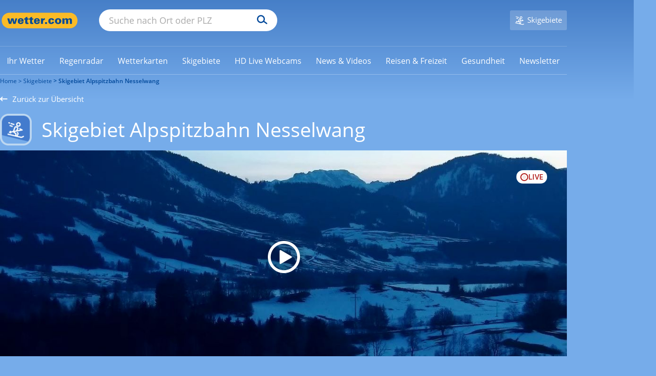

--- FILE ---
content_type: image/svg+xml
request_url: https://cs3.wettercomassets.com/wcomv6/uwsv2/iconsv2/d110/icon-warning-default-1.svg
body_size: 4612
content:
<svg xmlns="http://www.w3.org/2000/svg" xmlns:xlink="http://www.w3.org/1999/xlink" width="140" height="140" viewBox="0 0 140 140" style="fill: none"><mask id="mask0_854_15288" maskUnits="userSpaceOnUse" x="41" y="29" width="48" height="48" style="mask-type: alpha"><path d="M41.3843 53.3278C41.3843 66.3527 51.943 76.9124 64.9679 76.9124C77.9928 76.9124 88.5516 66.3527 88.5516 53.3278C88.5516 40.3029 77.9928 29.7441 64.9679 29.7441C51.943 29.7441 41.3843 40.3029 41.3843 53.3278Z" style="fill-rule: evenodd; clip-rule: evenodd; fill: white" />

</mask><g style="mask: url(#mask0_854_15288)"><path d="M41.3843 53.3278C41.3843 66.3527 51.943 76.9124 64.9679 76.9124C77.9928 76.9124 88.5516 66.3527 88.5516 53.3278C88.5516 40.3029 77.9928 29.7441 64.9679 29.7441C51.943 29.7441 41.3843 40.3029 41.3843 53.3278Z" style="fill-rule: evenodd; clip-rule: evenodd; fill: url(#paint0_radial_854_15288)" />

</g><path d="M64.9678 29.1953C51.6218 29.1953 40.8359 40.0732 40.8359 53.3272C40.8359 66.6732 51.7138 77.4591 64.9678 77.4591C78.3138 77.4591 89.0987 66.5812 89.0987 53.3272C89.1917 39.9822 78.3138 29.1953 64.9678 29.1953ZM64.9677 30.2012C77.6735 30.2012 88.0942 40.5308 88.0942 53.3276C88.0942 66.0333 77.7645 76.454 64.9677 76.454C52.262 76.454 41.8413 66.1244 41.8413 53.3276C41.9324 40.6219 52.262 30.2012 64.9677 30.2012Z" style="fill-rule: evenodd; clip-rule: evenodd; fill: #F7B82C" /><path d="M40.8362 31.3893C40.379 31.3893 40.0138 31.2062 39.7397 30.932L32.0612 23.2536C31.7871 22.9795 31.604 22.5223 31.604 22.1571C31.604 21.7919 31.7871 21.3347 32.0612 21.0606C32.3353 20.7865 32.7925 20.6034 33.1577 20.6034C33.5229 20.6034 33.9801 20.7865 34.2542 21.0606L41.9327 28.739C42.2068 29.0132 42.3899 29.4704 42.3899 29.8355C42.3899 30.2927 42.2068 30.6579 41.9327 30.932C41.6586 31.2982 41.2934 31.3893 40.8362 31.3893Z" style="fill-rule: evenodd; clip-rule: evenodd; fill: #F7B82D" /><path d="M33.1576 20.0546C32.6093 20.0546 32.0611 20.2376 31.6949 20.6948C30.8725 21.5172 30.8725 22.8888 31.6949 23.7112L39.3734 31.3897C39.8306 31.8469 40.2878 32.0299 40.836 32.0299C41.3843 32.0299 41.9325 31.8469 42.2987 31.3897C43.1211 30.5673 43.1211 29.1957 42.2987 28.3733L34.6202 20.6948C34.2541 20.2376 33.7058 20.0546 33.1576 20.0546ZM33.1576 21.152C33.4317 21.152 33.7058 21.2431 33.8889 21.4262L41.5674 29.1046C41.7504 29.2877 41.8415 29.5618 41.8415 29.8359C41.8415 30.1101 41.7504 30.3842 41.5674 30.5673C41.3843 30.7504 41.1102 30.8414 40.836 30.8414C40.5619 30.8414 40.2878 30.7504 40.1047 30.5673L32.4262 22.8888C32.2432 22.7057 32.1521 22.4316 32.1521 22.1575C32.1521 21.8834 32.2432 21.6092 32.4262 21.4262C32.6093 21.2431 32.8834 21.152 33.1576 21.152Z" style="fill-rule: evenodd; clip-rule: evenodd; fill: #F5AE23" /><path d="M23.102 55.3379C22.1876 55.3379 21.5483 54.6066 21.5483 53.7842C21.5483 52.9618 22.2797 52.2305 23.102 52.2305H30.8716C31.786 52.2305 32.4253 52.9618 32.4253 53.7842C32.4253 54.6066 31.6939 55.3379 30.8716 55.3379H23.102Z" style="fill-rule: evenodd; clip-rule: evenodd; fill: #F7B82D" /><path d="M30.8724 51.5898H23.1029C21.9144 51.5898 21 52.5042 21 53.6918C21 54.8803 21.9144 55.7938 23.1029 55.7938H30.8724C32.061 55.7938 32.9754 54.8794 32.9754 53.6918C33.0664 52.5953 32.061 51.5898 30.8724 51.5898ZM30.8724 52.6873C31.4207 52.6873 31.969 53.1445 31.969 53.7838C31.969 54.3321 31.5117 54.8803 30.8724 54.8803H23.1029C22.5547 54.8803 22.0064 54.4231 22.0064 53.7838C22.0064 53.2356 22.4636 52.6873 23.1029 52.6873H30.8724Z" style="fill-rule: evenodd; clip-rule: evenodd; fill: #F5AE23" /><path d="M99.3369 55.3359C98.4225 55.3359 97.7832 54.6046 97.7832 53.7822C97.7832 52.9598 98.5145 52.2285 99.3369 52.2285H107.106C108.021 52.2285 108.66 52.9598 108.66 53.7822C108.66 54.6046 107.929 55.3359 107.106 55.3359H99.3369Z" style="fill-rule: evenodd; clip-rule: evenodd; fill: #F7B82D" /><path d="M107.107 51.5879H99.3378C98.1493 51.5879 97.2349 52.5023 97.2349 53.6898C97.2349 54.8784 98.1493 55.7918 99.3378 55.7918H107.107C108.296 55.7918 109.21 54.8774 109.21 53.6898C109.301 52.5933 108.296 51.5879 107.107 51.5879ZM107.107 52.6855C107.655 52.6855 108.204 53.1427 108.204 53.7821C108.204 54.3303 107.747 54.8786 107.107 54.8786H99.3377C98.7895 54.8786 98.2412 54.4214 98.2412 53.7821C98.2412 53.2338 98.6984 52.6855 99.3377 52.6855H107.107Z" style="fill-rule: evenodd; clip-rule: evenodd; fill: #F5AE23" /><path d="M64.7852 21.5175C63.8707 21.5175 63.2314 20.7862 63.2314 19.9638V12.1943C63.2314 11.2799 63.9628 10.6406 64.7852 10.6406C65.6996 10.6406 66.3389 11.372 66.3389 12.1943V19.9638C66.3398 20.7862 65.6085 21.5175 64.7852 21.5175Z" style="fill-rule: evenodd; clip-rule: evenodd; fill: #F7B82D" /><path d="M64.7848 10C63.5963 10 62.6819 10.9144 62.6819 12.102V19.8715C62.6819 21.06 63.5963 21.9734 64.7848 21.9734C65.9734 21.9734 66.8878 21.059 66.8878 19.8715V12.102C66.8878 10.9134 65.8823 10 64.7848 10ZM64.7847 11.0957C65.333 11.0957 65.8812 11.5529 65.8812 12.1922V19.9617C65.8812 20.51 65.424 21.0582 64.7847 21.0582C64.2365 21.0582 63.6882 20.601 63.6882 19.9617V12.1922C63.6882 11.5529 64.1454 11.0957 64.7847 11.0957Z" style="fill-rule: evenodd; clip-rule: evenodd; fill: #F5AE23" /><path d="M33.1578 86.9658C32.7006 86.9658 32.3354 86.7827 32.0613 86.5086C31.421 85.8683 31.421 84.8638 32.0613 84.2236L39.7397 76.5451C40.0139 76.271 40.4711 76.0879 40.8362 76.0879C41.2934 76.0879 41.6586 76.271 41.9327 76.5451C42.2069 76.8192 42.3899 77.2774 42.3899 77.6426C42.3899 78.0068 42.2069 78.464 41.9327 78.7381L34.2543 86.4166C33.9801 86.7827 33.615 86.9658 33.1578 86.9658Z" style="fill-rule: evenodd; clip-rule: evenodd; fill: #F7B82D" /><path d="M40.836 75.541C40.2878 75.541 39.7395 75.7241 39.3734 76.1813L31.6949 83.8598C30.8725 84.6821 30.8725 86.0537 31.6949 86.8761C32.1521 87.3333 32.6093 87.5164 33.1576 87.5164C33.7058 87.5164 34.2541 87.3333 34.6202 86.8761L42.2987 79.1977C43.1211 78.3753 43.1211 77.0037 42.2987 76.1813C41.9325 75.8151 41.3843 75.541 40.836 75.541ZM40.8363 76.6367C41.1104 76.6367 41.3845 76.7278 41.5676 76.9108C41.7507 77.0939 41.8417 77.368 41.8417 77.6422C41.8417 77.9163 41.7507 78.1904 41.5676 78.3735L33.8891 86.052C33.7061 86.235 33.4319 86.3261 33.1578 86.3261C32.8837 86.3261 32.6095 86.235 32.4265 86.052C32.2434 85.8689 32.1523 85.5948 32.1523 85.3206C32.1523 85.0465 32.2434 84.7724 32.4265 84.5893L40.1049 76.9108C40.288 76.7287 40.5621 76.6367 40.8363 76.6367Z" style="fill-rule: evenodd; clip-rule: evenodd; fill: #F5AE23" /><path d="M88.6433 31.3893C88.1861 31.3893 87.8209 31.2062 87.5468 30.932C87.2737 30.6579 87.0896 30.2007 87.0896 29.8355C87.0896 29.3783 87.2737 29.0132 87.5468 28.739L95.2262 21.0606C95.4994 20.7865 95.9576 20.6034 96.3218 20.6034C96.7799 20.6034 97.1451 20.7865 97.4183 21.0606C97.6924 21.3347 97.8765 21.7919 97.8765 22.1571C97.8765 22.5223 97.6924 22.9795 97.4183 23.2536L89.7398 30.932C89.4657 31.2982 89.0995 31.3893 88.6433 31.3893Z" style="fill-rule: evenodd; clip-rule: evenodd; fill: #F7B82D" /><path d="M96.3214 20.0546C95.7731 20.0546 95.2259 20.2376 94.8597 20.6948L87.1803 28.3733C86.3579 29.1957 86.3579 30.5673 87.1803 31.3897C87.6384 31.8469 88.0956 32.0299 88.6429 32.0299C89.1921 32.0299 89.7394 31.8469 90.1056 31.3897L97.784 23.7112C98.6064 22.8888 98.6064 21.5172 97.784 20.6948C97.4179 20.2376 96.8706 20.0546 96.3214 20.0546ZM96.3214 21.152C96.5955 21.152 96.8706 21.2431 97.0527 21.4262C97.2368 21.6092 97.3268 21.8834 97.3268 22.1575C97.3268 22.4316 97.2368 22.7057 97.0527 22.8888L89.3742 30.5673C89.1921 30.7504 88.918 30.8414 88.6429 30.8414C88.3698 30.8414 88.0956 30.7504 87.9116 30.5673C87.7295 30.3842 87.6384 30.1101 87.6384 29.8359C87.6384 29.5618 87.7295 29.2877 87.9116 29.1046L95.591 21.4262C95.7721 21.2431 96.0473 21.152 96.3214 21.152Z" style="fill-rule: evenodd; clip-rule: evenodd; fill: #F5AE23" /><path d="M76.2997 57.5666C73.876 58.6731 71.7214 60.2397 69.9264 62.2672C69.837 62.4518 69.6572 62.5426 69.5678 62.7282L69.4784 62.82C68.8496 63.5574 68.3112 64.3866 67.7728 65.3095L67.6834 65.4931C67.594 65.7695 67.4142 65.9531 67.3248 66.2305C67.0556 66.8761 66.7864 67.5207 66.5172 68.0734L66.3374 68.4416L65.9788 68.3498C65.1712 68.1652 64.3627 68.0734 63.5551 68.0734C56.1041 68.0734 50 74.3407 50 82.0826C50 83.9256 50.449 85.8613 51.1672 87.6125C53.3217 92.6823 58.2586 96 63.6445 96H101.884C110.231 96 117.052 88.9954 117.052 80.4243C117.052 71.8531 110.231 64.8485 101.884 64.8485C101.077 64.8485 100.266 64.9403 99.4594 65.1249L99.1912 65.2157L99.0104 64.9403C95.6887 59.3177 89.8538 56 83.4796 56C81.0578 56 78.634 56.5528 76.2997 57.5666Z" style="fill-rule: evenodd; clip-rule: evenodd; fill: url(#paint1_radial_854_15288)" /><path d="M83.9533 56C81.4385 56 79.0122 56.5403 76.5877 57.622C74.0719 58.7026 71.9159 60.3246 70.1207 62.3064C70.0303 62.4878 69.8513 62.5766 69.7619 62.757L69.6714 62.8477C69.0432 63.5675 68.5035 64.4687 67.9657 65.369L67.8762 65.5494C67.6963 65.8196 67.6068 66 67.4269 66.2711C67.0681 66.9012 66.7968 67.5313 66.6188 68.0716C65.7202 67.8912 64.9121 67.8014 64.1039 67.8014C56.3785 67.8014 50 74.1088 50 81.9465C50 83.8387 50.3598 85.7298 51.1689 87.5322C53.4144 92.6663 58.445 96 64.0145 96H102.37C110.992 96 118 88.9728 118 80.3246C118 71.6764 110.992 64.6492 102.37 64.6492C101.562 64.6492 100.753 64.7399 99.8544 64.9193C96.44 59.3337 90.5098 56 83.9533 56ZM83.9528 56.9004C90.1495 56.9004 95.8103 60.0536 99.0438 65.3691L99.4027 65.9095L100.032 65.8207C100.84 65.6393 101.649 65.6393 102.368 65.6393C110.452 65.6393 117.009 72.2169 117.009 80.4145C117.009 88.5214 110.452 95.098 102.278 95.098H63.9216C58.712 95.098 53.9507 91.9448 51.8842 87.1715C51.1665 85.4589 50.8076 83.7472 50.8076 81.9467C50.8076 74.6484 56.7349 68.7925 63.9225 68.7925C64.7307 68.7925 65.4493 68.8832 66.2584 69.0627L66.9761 69.2441L67.2465 68.5224C67.4264 67.982 67.6958 67.352 68.0546 66.8107C68.1431 66.5405 68.324 66.3601 68.4135 66.0899L68.502 65.9095C69.0417 65.0083 69.5805 64.1978 70.2097 63.477L70.2991 63.3873C70.3876 63.2078 70.479 63.1171 70.658 63.0274C72.3647 61.1352 74.5197 59.604 76.8556 58.5233C79.1925 57.351 81.6169 56.9004 83.9528 56.9004Z" style="fill-rule: evenodd; clip-rule: evenodd; fill: #BEE2F1" /><defs><radialGradient id="paint0_radial_854_15288" cx="0" cy="0" r="1" gradientUnits="userSpaceOnUse" gradientTransform="translate(65.315 45.4122) scale(31.1713 31.172)"><stop offset="0" style="stop-color: #F9DA52" /><stop offset="1" style="stop-color: #F6B82B" />


</radialGradient><radialGradient id="paint1_radial_854_15288" cx="0" cy="0" r="1" gradientUnits="userSpaceOnUse" gradientTransform="translate(63.6085 73.2992) scale(54.3234 32.4065)"><stop offset="0" style="stop-color: #F4F9FF" /><stop offset="1" style="stop-color: #DDEFF9" />


</radialGradient>


</defs><svg xmlns="http://www.w3.org/2000/svg" width="140" height="140" viewBox="0 0 140 140" style="fill: none"><path d="M-117 -122H303V-124H-117V-122ZM304 -121V719H306V-121H304ZM303 720H-117V722H303V720ZM-118 719V-121H-120V719H-118ZM-117 720C-117.552 720 -118 719.552 -118 719H-120C-120 720.657 -118.657 722 -117 722V720ZM304 719C304 719.552 303.552 720 303 720V722C304.657 722 306 720.657 306 719H304ZM303 -122C303.552 -122 304 -121.552 304 -121H306C306 -122.657 304.657 -124 303 -124V-122ZM-117 -124C-118.657 -124 -120 -122.657 -120 -121H-118C-118 -121.552 -117.552 -122 -117 -122V-124Z" style="fill: black; fill-opacity: 0.1" /><g style="clip-path: url(#clip0_854_15288)"><path d="M107.377 19.8721C107.999 18.7916 109.556 18.7916 110.179 19.8721L136.806 66.0628C137.428 67.1433 136.65 68.4939 135.404 68.4939H82.1516C80.9059 68.4939 80.1274 67.1433 80.7502 66.0628L107.377 19.8721Z" style="fill: #FAD000" /><path d="M105.847 18.9905C107.149 16.7317 110.407 16.7317 111.709 18.9905L138.335 65.1811C139.634 67.4344 138.013 70.2593 135.404 70.2593H82.1515C79.5425 70.2593 77.9217 67.4344 79.2206 65.1812L105.847 18.9905ZM108.778 20.9761L82.4041 66.7285H135.151L108.778 20.9761Z" style="fill-rule: evenodd; clip-rule: evenodd; fill: white" /><path d="M105.867 42.0132L106.63 50.9072C106.767 52.0578 106.985 52.9111 107.282 53.4669C107.58 54.0261 108.1 54.2946 108.849 54.2762C109.586 54.2582 110.112 53.9539 110.421 53.3642C110.736 52.7738 110.934 51.9305 111.018 50.837L111.815 41.6437C111.901 40.7987 111.94 39.9658 111.931 39.1472C111.916 37.7576 111.702 36.6997 111.296 35.9729C110.883 35.2432 110.083 34.894 108.888 34.9233C107.907 34.9473 107.113 35.2575 106.513 35.8463C105.919 36.4389 105.625 37.2501 105.636 38.278C105.644 39.0348 105.723 40.28 105.867 42.0132ZM106.956 62.4383C107.59 62.9116 108.321 63.1374 109.156 63.1169C109.978 63.0966 110.698 62.8329 111.309 62.3234C111.921 61.8147 112.219 61.1306 112.209 60.2679C112.201 59.5045 111.889 58.8633 111.272 58.3399C110.661 57.8209 109.918 57.5698 109.054 57.5911C108.191 57.6124 107.465 57.8997 106.872 58.4482C106.284 59.0013 105.992 59.6572 106 60.4207C106.01 61.2945 106.329 61.9687 106.956 62.4383Z" style="fill-rule: evenodd; clip-rule: evenodd; fill: #645A2B" />



</g><defs><clipPath id="clip0_854_15288"><rect width="140" height="140" style="fill: white" />

</clipPath>

</defs></svg></svg>

--- FILE ---
content_type: application/javascript
request_url: https://cs3.wettercomassets.com/wcomv5/js/programmatic/WET_ROSv2.js?202601151056
body_size: 164099
content:
/** Build at: 2026-01-06 09:38:10 Project: wetter.com Version: v260106_1 */
function preBidLibraryForFramework(){ /* prebid.js v10.17.0
Updated: 2026-01-06
Modules: adfBidAdapter, agmaAnalyticsAdapter, appnexusBidAdapter, consentManagementTcf, criteoBidAdapter, criteoIdSystem, currency, dspxBidAdapter, equativBidAdapter, gumgumBidAdapter, id5AnalyticsAdapter, id5IdSystem, orbidderBidAdapter, pubmaticBidAdapter, rubiconBidAdapter, seedtagBidAdapter, sharedIdSystem, stroeerCoreBidAdapter, teadsBidAdapter, tripleliftBidAdapter, userId, visxBidAdapter, yieldlabBidAdapter */
    if(window.pbjs&&window.pbjs.libLoaded)try{window.pbjs.getConfig("debug")&&console.warn("Attempted to load a copy of Prebid.js that clashes with the existing 'pbjs' instance. Load aborted.")}catch(e){}else (function(){
        (()=>{var t,r={23715:(t,r,e)=>{e.d(r,{A:()=>n});const n={pbGlobal:"pbjs",defineGlobal:!0,features:{NATIVE:!0,VIDEO:!0,UID2_CSTG:!0,GREEDY:!1,AUDIO:!0,LOG_NON_ERROR:!0,LOG_ERROR:!0},distUrlBase:"https://cdn.jsdelivr.net/npm/prebid.js@10.17.0/dist/chunks/",skipCalls:{}}},35481:t=>{
                /*
                * @license MIT
                * Fun Hooks v1.1.0
                * (c) @snapwich
                */
                i.SYNC=1,i.ASYNC=2,i.QUEUE=4;var r="fun-hooks",e=Object.freeze({ready:0}),n=new WeakMap;function o(t,r){return Array.prototype.slice.call(t,r)}function i(t){var u,f={},a=[];function c(t,r){return"function"==typeof t?s.call(null,"sync",t,r):"string"==typeof t&&"function"==typeof r?s.apply(null,arguments):"object"==typeof t?l.apply(null,arguments):void 0}function l(t,r,e){var n=!0;void 0===r&&(r=Object.getOwnPropertyNames(t).filter(t=>!t.match(/^_/)),n=!1);var o={},i=["constructor"];do{r.forEach(function(r){var n=r.match(/(?:(sync|async):)?(.+)/),u=n[1]||"sync",f=n[2];if(!o[f]&&"function"==typeof t[f]&&-1===i.indexOf(f)){var a=t[f];o[f]=t[f]=s(u,a,e?[e,f]:void 0)}}),t=Object.getPrototypeOf(t)}while(n&&t);return o}function p(t){var e=Array.isArray(t)?t:t.split(".");return e.reduce(function(n,o,i){var f=n[o],c=!1;return f||(i===e.length-1?(u||a.push(function(){c||console.warn(r+": referenced '"+t+"' but it was never created")}),n[o]=y(function(t){n[o]=t,c=!0})):n[o]={})},f)}function y(t){var r=[],e=[],o=function(){},i={before:function(t,e){return f.call(this,r,"before",t,e)},after:function(t,r){return f.call(this,e,"after",t,r)},getHooks:function(t){var n=r.concat(e);"object"==typeof t&&(n=n.filter(function(r){return Object.keys(t).every(function(e){return r[e]===t[e]})}));try{Object.assign(n,{remove:function(){return n.forEach(function(t){t.remove()}),this}})}catch(t){console.error("error adding `remove` to array, did you modify Array.prototype?")}return n},removeAll:function(){return this.getHooks().remove()}},u={install:function(n,i,u){this.type=n,o=u,u(r,e),t&&t(i)}};return n.set(i.after,u),i;function f(t,n,i,u){var f={hook:i,type:n,priority:u||10,remove:function(){var n=t.indexOf(f);-1!==n&&(t.splice(n,1),o(r,e))}};return t.push(f),t.sort(function(t,r){return r.priority-t.priority}),o(r,e),this}}function s(e,f,c){var l=f.after&&n.get(f.after);if(l){if(l.type!==e)throw r+": recreated hookable with different type";return f}var s,v=c?p(c):y(),b={get:function(t,r){return v[r]||Reflect.get.apply(Reflect,arguments)}};u||a.push(h);var d=new Proxy(f,b);return n.get(d.after).install(e,d,function(t,r){var n,i=[];t.length||r.length?(t.forEach(u),n=i.push(void 0)-1,r.forEach(u),s=function(t,r,u){var f,a=i.slice(),c=0,l="async"===e&&"function"==typeof u[u.length-1]&&u.pop();function p(t){"sync"===e?f=t:l&&l.apply(null,arguments)}function y(t){if(a[c]){var n=o(arguments);return y.bail=p,n.unshift(y),a[c++].apply(r,n)}"sync"===e?f=t:l&&l.apply(null,arguments)}return a[n]=function(){var n=o(arguments,1);"async"===e&&l&&(delete y.bail,n.push(y));var i=t.apply(r,n);"sync"===e&&y(i)},y.apply(null,u),f}):s=void 0;function u(t){i.push(t.hook)}h()}),d;function h(){!u&&("sync"!==e||t.ready&i.SYNC)&&("async"!==e||t.ready&i.ASYNC)?"sync"!==e&&t.ready&i.QUEUE?b.apply=function(){var t=arguments;a.push(function(){d.apply(t[1],t[2])})}:b.apply=function(){throw r+": hooked function not ready"}:b.apply=s}}return(t=Object.assign({},e,t)).ready?c.ready=function(){u=!0,function(t){for(var r;r=t.shift();)r()}(a)}:u=!0,c.get=p,c}t.exports=i},58928:(t,r,e)=>{function n(t,r,e,n,o){for(r=r.split?r.split("."):r,n=0;n<r.length;n++)t=t?t[r[n]]:o;return t===o?e:t}e.d(r,{A:()=>n})},83435:(t,r,e)=>{function n(t,r,e){r.split&&(r=r.split("."));for(var n,o,i=0,u=r.length,f=t;i<u&&"__proto__"!=(o=""+r[i++])&&"constructor"!==o&&"prototype"!==o;)f=f[o]=i===u?e:typeof(n=f[o])==typeof r?n:0*r[i]!=0||~(""+r[i]).indexOf(".")?{}:[]}e.d(r,{J:()=>n})},91490:(t,r,e)=>{function n(t){var r,e,o;if(Array.isArray(t)){for(e=Array(r=t.length);r--;)e[r]=(o=t[r])&&"object"==typeof o?n(o):o;return e}if("[object Object]"===Object.prototype.toString.call(t)){for(r in e={},t)"__proto__"===r?Object.defineProperty(e,r,{value:n(t[r]),configurable:!0,enumerable:!0,writable:!0}):e[r]=(o=t[r])&&"object"==typeof o?n(o):o;return e}return t}e.d(r,{Q:()=>n})},98158:(t,r,e)=>{function n(t){return n="function"==typeof Symbol&&"symbol"==typeof Symbol.iterator?function(t){return typeof t}:function(t){return t&&"function"==typeof Symbol&&t.constructor===Symbol&&t!==Symbol.prototype?"symbol":typeof t},n(t)}function o(t){var r=function(t,r){if("object"!=n(t)||!t)return t;var e=t[Symbol.toPrimitive];if(void 0!==e){var o=e.call(t,r||"default");if("object"!=n(o))return o;throw new TypeError("@@toPrimitive must return a primitive value.")}return("string"===r?String:Number)(t)}(t,"string");return"symbol"==n(r)?r:r+""}function i(t,r,e){return(r=o(r))in t?Object.defineProperty(t,r,{value:e,enumerable:!0,configurable:!0,writable:!0}):t[r]=e,t}e.d(r,{A:()=>i})}},e={};function n(t){var o=e[t];if(void 0!==o)return o.exports;var i=e[t]={exports:{}};return r[t].call(i.exports,i,i.exports,n),i.exports}n.m=r,t=[],n.O=(r,e,o,i)=>{if(!e){var u=1/0;for(l=0;l<t.length;l++){for(var[e,o,i]=t[l],f=!0,a=0;a<e.length;a++)(!1&i||u>=i)&&Object.keys(n.O).every(t=>n.O[t](e[a]))?e.splice(a--,1):(f=!1,i<u&&(u=i));if(f){t.splice(l--,1);var c=o();void 0!==c&&(r=c)}}return r}i=i||0;for(var l=t.length;l>0&&t[l-1][2]>i;l--)t[l]=t[l-1];t[l]=[e,o,i]},n.n=t=>{var r=t&&t.__esModule?()=>t.default:()=>t;return n.d(r,{a:r}),r},n.d=(t,r)=>{for(var e in r)n.o(r,e)&&!n.o(t,e)&&Object.defineProperty(t,e,{enumerable:!0,get:r[e]})},n.g=function(){if("object"==typeof globalThis)return globalThis;try{return this||new Function("return this")()}catch(t){if("object"==typeof window)return window}}(),n.o=(t,r)=>Object.prototype.hasOwnProperty.call(t,r),n.r=t=>{"undefined"!=typeof Symbol&&Symbol.toStringTag&&Object.defineProperty(t,Symbol.toStringTag,{value:"Module"}),Object.defineProperty(t,"__esModule",{value:!0})},(()=>{var t={39673:0};n.O.j=r=>0===t[r];var r=(r,e)=>{var o,i,[u,f,a]=e,c=0;if(u.some(r=>0!==t[r])){for(o in f)n.o(f,o)&&(n.m[o]=f[o]);if(a)var l=a(n)}for(r&&r(e);c<u.length;c++)i=u[c],n.o(t,i)&&t[i]&&t[i][0](),t[i]=0;return n.O(l)},e=self.pbjsChunk=self.pbjsChunk||[];e.forEach(r.bind(null,0)),e.push=r.bind(null,e.push.bind(e))})();var o=n.O(void 0,[60802,37769,40315,51085],()=>n(57215));o=n.O(o)})();
        (self.pbjsChunk=self.pbjsChunk||[]).push([[60802],{765:(e,t,n)=>{n.d(t,{k:()=>i,rT:()=>s,uP:()=>o});var r=n(23715);function i(){return r.A.pbGlobal}function o(){return r.A.defineGlobal}function s(){return r.A.distUrlBase}},1124:(e,t,n)=>{n.d(t,{j:()=>u,q:()=>g});var r=n(10466),i=n(91933);const o=2,s={buckets:[{max:5,increment:.5}]},a={buckets:[{max:20,increment:.1}]},c={buckets:[{max:20,increment:.01}]},d={buckets:[{max:3,increment:.01},{max:8,increment:.05},{max:20,increment:.5}]},l={buckets:[{max:5,increment:.05},{max:10,increment:.1},{max:20,increment:.5}]};function u(e,t){let n=arguments.length>2&&void 0!==arguments[2]?arguments[2]:1,r=parseFloat(e);return isNaN(r)&&(r=""),{low:""===r?"":f(e,s,n),med:""===r?"":f(e,a,n),high:""===r?"":f(e,c,n),auto:""===r?"":f(e,l,n),dense:""===r?"":f(e,d,n),custom:""===r?"":f(e,t,n)}}function f(e,t,n){let s="";if(!g(t))return s;const a=t.buckets.reduce((e,t)=>e.max>t.max?e:t,{max:0});let c=0;const d=t.buckets.find(t=>{if(e>a.max*n){let e=t.precision;void 0===e&&(e=o),s=(t.max*n).toFixed(e)}else{if(e<=t.max*n&&e>=c*n)return t.min=c,t;c=t.max}});return d&&(s=function(e,t,n){const s=void 0!==t.precision?t.precision:o,a=t.increment*n,c=t.min*n;let d=Math.floor;const l=i.$W.getConfig("cpmRoundingFunction");"function"==typeof l&&(d=l);const u=Math.pow(10,s+2),f=(e*u-c*u)/(a*u);let g,p;try{g=d(f)*a+c}catch(e){p=!0}(p||"number"!=typeof g)&&((0,r.logWarn)("Invalid rounding function passed in config"),g=Math.floor(f)*a+c);return g=Number(g.toFixed(10)),g.toFixed(s)}(e,d,n)),s}function g(e){if((0,r.isEmpty)(e)||!e.buckets||!Array.isArray(e.buckets))return!1;let t=!0;return e.buckets.forEach(e=>{e.max&&e.increment||(t=!1)}),t}},3129:(e,t,n)=>{n.d(t,{Q:()=>r});const r=(0,n(32592).A_)("sync",()=>{})},3516:(e,t,n)=>{n.d(t,{JN:()=>k,JS:()=>D,a$:()=>O,eI:()=>I,fn:()=>U,xb:()=>C});var r=n(5672),i=n(51409),o=n(91933),s=n(63320),a=n(73391),c=n(80356),d=n(36220),l=n(11418),u=n(18014),f=n(26665),g=n(10466),p=n(32592),h=n(63006),m=n(77156),b=n(37841),v=n(53202),y=n(77610),E=n(70736),w=n(45808);const A=["cpm","ttl","creativeId","netRevenue","currency"],T={auctionId:e=>{var t;return null===(t=e.ortb2)||void 0===t||null===(t=t.source)||void 0===t?void 0:t.tid},transactionId:e=>{var t;return null===(t=e.ortb2Imp)||void 0===t||null===(t=t.ext)||void 0===t?void 0:t.tid}};function O(e){const t=Array.isArray(e.supportedMediaTypes)?{supportedMediaTypes:e.supportedMediaTypes}:void 0;function n(e){const n=C(e);i.Ay.registerBidAdapter(n,e.code,t)}n(e),Array.isArray(e.aliases)&&e.aliases.forEach(t=>{let r,o,s=t;(0,f.Qd)(t)&&(s=t.code,r=t.gvlid,o=t.skipPbsAliasing),i.Ay.aliasRegistry[s]=e.code,n(Object.assign({},e,{code:s,gvlid:r,skipPbsAliasing:o}))})}const I=(0,g.memoize)(e=>{let{bidderCode:t}=e;const n=(0,v.io)(w.VJ,(0,y.s)(E.tW,t));function r(e,t,r){return T.hasOwnProperty(t)?n?T[t](e):null:Reflect.get(e,t,r)}function i(e,t){const n=new Proxy(e,t);return Object.entries(e).filter(e=>{let[t,n]=e;return"function"==typeof n}).forEach(t=>{let[r,i]=t;n[r]=i.bind(e)}),n}const o=(0,g.memoize)(e=>i(e,{get:r}),e=>e.bidId);return{bidRequest:o,bidderRequest:e=>i(e,{get:(t,n,i)=>"bids"===n?e.bids.map(o):r(t,n,i)})}});function C(e){return Object.assign((0,r.A)(e.code),{getSpec:function(){return Object.freeze(Object.assign({},e))},registerSyncs:t,callBids:function(n,r,a,c,d,p){if(!Array.isArray(n.bids))return;const h=I(n),v={};const y=[];function E(){a(),o.$W.runWithBidder(e.code,()=>{u.emit(l.qY.BIDDER_DONE,n),t(y,n.gdprConsent,n.uspConsent,n.gppConsent)})}const w=D(n).measureTime("validate",()=>n.bids.filter(t=>function(t){if(!e.isBidRequestValid(t))return(0,g.logWarn)("Invalid bid sent to bidder ".concat(e.code,": ").concat(JSON.stringify(t))),!1;return!0}(h.bidRequest(t))));if(0===w.length)return void E();const A={};w.forEach(e=>{A[e.bidId]=e}),B(e,w,n,c,p,{onRequest:e=>u.emit(l.qY.BEFORE_BIDDER_HTTP,n,e),onResponse:t=>{d(e.code),y.push(t)},onPaapi:e=>{const t=A[e.bidId];t?k(t,e):(0,g.logWarn)("Received fledge auction configuration for an unknown bidId",e)},onError:(t,r)=>{r.timedOut||d(e.code),i.Ay.callBidderError(e.code,r,n),u.emit(l.qY.BIDDER_ERROR,{error:r,bidderRequest:n}),(0,g.logError)("Server call for ".concat(e.code," failed: ").concat(t," ").concat(r.status,". Continuing without bids."),{bidRequests:w})},onBid:t=>{const n=A[t.requestId],i=t;if(n){var o;if(i.adapterCode=n.bidder,function(e,t){const n=m.u.get(t,"allowAlternateBidderCodes")||!1;let r=m.u.get(t,"allowedAlternateBidderCodes");if(e&&t&&t!==e&&(r=(0,f.cy)(r)?r.map(e=>e.trim().toLowerCase()).filter(e=>!!e).filter(g.uniques):r,!n||(0,f.cy)(r)&&"*"!==r[0]&&!r.includes(e)))return!0;return!1}(t.bidderCode,n.bidder))return(0,g.logWarn)("".concat(t.bidderCode," is not a registered partner or known bidder of ").concat(n.bidder,", hence continuing without bid. If you wish to support this bidder, please mark allowAlternateBidderCodes as true in bidderSettings.")),void r.reject(n.adUnitCode,t,l.Tf.BIDDER_DISALLOWED);i.originalCpm=t.cpm,i.originalCurrency=t.currency,i.meta=t.meta||Object.assign({},t[n.bidder]),i.deferBilling=n.deferBilling,i.deferRendering=i.deferBilling&&(null!==(o=t.deferRendering)&&void 0!==o?o:"function"!=typeof e.onBidBillable);const a=Object.assign((0,s.O)(n),i,(0,g.pick)(n,Object.keys(T)));!function(e,t){const n=(0,b.BO)(t.metrics);n.checkpoint("addBidResponse"),v[e]=!0,n.measureTime("addBidResponse.validate",()=>U(e,t))?r(e,t):r.reject(e,t,l.Tf.INVALID)}(n.adUnitCode,a)}else(0,g.logWarn)("Bidder ".concat(e.code," made bid for unknown request ID: ").concat(t.requestId,". Ignoring.")),r.reject(null,t,l.Tf.INVALID_REQUEST_ID)},onCompletion:E})}});function t(t,n,r,i){R(e,t,n,r,i)}}const S=["bids","paapi"],B=(0,p.A_)("async",function(e,t,n,r,i,o){let{onRequest:s,onResponse:a,onPaapi:c,onError:d,onBid:u,onCompletion:p}=o;const h=D(n);p=h.startTiming("total").stopBefore(p);const b=I(n);let A=h.measureTime("buildRequests",()=>e.buildRequests(t.map(b.bidRequest),b.bidderRequest(n)));if(Array.isArray(A)||(A=[A]),!A||0===A.length)return void p();const T=(0,g.delayExecution)(p,A.length);A.forEach(t=>{var n;const o=h.fork();function p(e){null!=e&&(e.metrics=o.fork().renameWith()),u(e)}const b=i(function(n,r){O();try{n=JSON.parse(n)}catch(e){}n={body:n,headers:{get:r.getResponseHeader.bind(r)}},a(n);try{n=o.measureTime("interpretResponse",()=>e.interpretResponse(n,t))}catch(t){return(0,g.logError)("Bidder ".concat(e.code," failed to interpret the server's response. Continuing without bids"),null,t),void T()}let i,s;n&&!Object.keys(n).some(e=>!S.includes(e))?(i=n.bids,s=n.paapi):i=n,(0,f.cy)(s)&&s.forEach(c),i&&((0,f.cy)(i)?i.forEach(p):p(i)),T()}),A=i(function(e,t){O(),d(e,t),T()});s(t);const O=o.startTiming("net"),I="TRUE"===(0,g.getParameterByName)(l.M).toUpperCase()||(0,g.debugTurnedOn)();function C(n){var r;const i=t.options;return Object.assign(n,i,{browsingTopics:!(null!=i&&i.hasOwnProperty("browsingTopics")&&!i.browsingTopics)&&((null===(r=m.u.get(e.code,"topicsHeader"))||void 0===r||r)&&(0,v.io)(w.DL,(0,y.s)(E.tW,e.code))),suppressTopicsEnrollmentWarning:null!=i&&i.hasOwnProperty("suppressTopicsEnrollmentWarning")?i.suppressTopicsEnrollmentWarning:!I})}switch(t.method){case"GET":r("".concat(t.url).concat(function(e){if(e)return"?".concat("object"==typeof e?(0,g.parseQueryStringParameters)(e):e);return""}(t.data)),{success:b,error:A},void 0,C({method:"GET",withCredentials:!0}));break;case"POST":const i=null===(n=t.options)||void 0===n?void 0:n.endpointCompression,o=e=>{let{url:t,payload:n}=e;r(t,{success:b,error:A},n,C({method:"POST",contentType:"text/plain",withCredentials:!0}))};i&&I&&(0,g.logWarn)("Skipping GZIP compression for ".concat(e.code," as debug mode is enabled")),i&&!I&&(0,g.isGzipCompressionSupported)()?(0,g.compressDataWithGZip)(t.data).then(e=>{const n=new URL(t.url);n.searchParams.has("gzip")||n.searchParams.set("gzip","1"),o({url:n.href,payload:e})}):o({url:t.url,payload:"string"==typeof t.data?t.data:JSON.stringify(t.data)});break;default:(0,g.logWarn)("Skipping invalid request from ".concat(e.code,". Request type ").concat(t.method," must be GET or POST")),T()}})},"processBidderRequests"),R=(0,p.A_)("async",function(e,t,n,r,s){const c=o.$W.getConfig("userSync.aliasSyncEnabled");if(e.getUserSyncs&&(c||!i.Ay.aliasRegistry[e.code])){let i=e.getUserSyncs({iframeEnabled:a.zt.canBidderRegisterSync("iframe",e.code),pixelEnabled:a.zt.canBidderRegisterSync("image",e.code)},t,n,r,s);i&&(Array.isArray(i)||(i=[i]),i.forEach(t=>{a.zt.registerSync(t.type,e.code,t.url)}),a.zt.bidderDone(e.code))}},"registerSyncs"),k=(0,p.A_)("sync",(e,t)=>{},"addPaapiConfig");function U(e,t){let{index:n=h.n.index}=arguments.length>2&&void 0!==arguments[2]?arguments[2]:{};function r(e){return"Invalid bid from ".concat(t.bidderCode,". Ignoring bid: ").concat(e)}return e?t?function(){const e=Object.keys(t);return A.every(n=>e.includes(n)&&![void 0,null].includes(t[n]))}()?"native"!==t.mediaType||(0,c.Bm)(t,{index:n})?"video"!==t.mediaType||(0,d.vk)(t,{index:n})?!("banner"===t.mediaType&&!function(e,t){let{index:n=h.n.index}=arguments.length>2&&void 0!==arguments[2]?arguments[2]:{};if((t.width||0===parseInt(t.width,10))&&(t.height||0===parseInt(t.height,10)))return t.width=parseInt(t.width,10),t.height=parseInt(t.height,10),!0;if(null!=t.wratio&&null!=t.hratio)return t.wratio=parseInt(t.wratio,10),t.hratio=parseInt(t.hratio,10),!0;const r=n.getBidRequest(t),i=n.getMediaTypes(t),o=r&&r.sizes||i&&i.banner&&i.banner.sizes,s=(0,g.parseSizesInput)(o);if(1===s.length){const[e,n]=s[0].split("x");return t.width=parseInt(e,10),t.height=parseInt(n,10),!0}return!1}(e,t,{index:n}))||((0,g.logError)(r("Banner bids require a width and height")),!1):((0,g.logError)(r("Video bid does not have required vastUrl or renderer property")),!1):((0,g.logError)(r("Native bid missing some required properties.")),!1):((0,g.logError)(r("Bidder ".concat(t.bidderCode," is missing required params. Check http://prebid.org/dev-docs/bidder-adapter-1.html for list of params."))),!1):((0,g.logWarn)("Some adapter tried to add an undefined bid for ".concat(e,".")),!1):((0,g.logWarn)("No adUnitCode was supplied to addBidResponse."),!1)}function D(e){return(0,b.BO)(e.metrics).renameWith(t=>["adapter.client.".concat(t),"adapters.client.".concat(e.bidderCode,".").concat(t)])}},5672:(e,t,n)=>{function r(e){var t=e;return{callBids:function(){},setBidderCode:function(e){t=e},getBidderCode:function(){return t}}}n.d(t,{A:()=>r})},10466:(e,t,n)=>{n.r(t),n.d(t,{_each:()=>Z,_map:()=>te,_setEventEmitter:()=>m,binarySearch:()=>et,buildUrl:()=>Le,canAccessWindowTop:()=>P,checkCookieSupport:()=>ke,cleanObj:()=>Ne,compareCodeAndSlot:()=>qe,compressDataWithGZip:()=>st,contains:()=>ee,convertObjectToArray:()=>Xe,createIframe:()=>Q,createInvisibleIframe:()=>J,createTrackPixelHtml:()=>ae,createTrackPixelIframeHtml:()=>de,cyrb53Hash:()=>He,debugTurnedOn:()=>H,deepAccess:()=>s.A,deepClone:()=>a.Go,deepEqual:()=>ze,deepSetValue:()=>c.J,delayExecution:()=>Ue,encodeMacroURI:()=>ce,extractDomainFromHost:()=>rt,flatten:()=>ue,formatQS:()=>Fe,generateUUID:()=>O,getBidIdParameter:()=>I,getBidRequest:()=>fe,getBidderCodes:()=>pe,getDefinedParams:()=>a.SH,getDocument:()=>N,getDomLoadingDuration:()=>Be,getParameterByName:()=>K,getPerformanceNow:()=>Se,getPrebidInternal:()=>E,getSafeframeGeometry:()=>we,getScreenOrientation:()=>d.Vv,getUniqueIdentifierStr:()=>T,getUnixTimestampFromNow:()=>Ye,getUserConfiguredParams:()=>je,getValue:()=>ge,getWinDimensions:()=>d.Ot,getWindowLocation:()=>W,getWindowSelf:()=>x,getWindowTop:()=>q,groupBy:()=>De,hasConsoleLogger:()=>V,hasDeviceAccess:()=>Re,hasNonSerializableProperty:()=>tt,inIframe:()=>ye,insertElement:()=>ne,insertHtmlIntoIframe:()=>oe,insertUserSyncIframe:()=>se,internal:()=>v,isA:()=>a.KG,isAdUnitCodeMatchingSlot:()=>xe,isApnGetTagDefined:()=>me,isArray:()=>a.cy,isArrayOfNums:()=>a.Uu,isBoolean:()=>a.Lm,isEmpty:()=>Y,isEmptyStr:()=>X,isFn:()=>a.fp,isGptPubadsDefined:()=>he,isGzipCompressionSupported:()=>ot,isInteger:()=>a.Fq,isNumber:()=>a.Et,isPlainObject:()=>a.Qd,isSafariBrowser:()=>Ae,isSafeFrameWindow:()=>Ee,isStr:()=>a.O8,isValidMediaTypes:()=>_e,logError:()=>L,logInfo:()=>F,logMessage:()=>M,logWarn:()=>G,memoize:()=>Ke,mergeDeep:()=>$e,parseGPTSingleSizeArray:()=>U,parseGPTSingleSizeArrayToRtbSize:()=>_,parseQS:()=>Me,parseQueryStringParameters:()=>C,parseSizesInput:()=>R,parseUrl:()=>Ge,pick:()=>Pe,prefixLog:()=>z,replaceAuctionPrice:()=>Oe,replaceClickThrough:()=>Ie,replaceMacros:()=>Te,resetWinDimensions:()=>d.Bp,safeJSONEncode:()=>Je,safeJSONParse:()=>Qe,setOnAny:()=>nt,setScriptAttributes:()=>Ze,shuffle:()=>ve,sizeTupleToRtbSize:()=>D,sizeTupleToSizeString:()=>k,sizesToSizeTuples:()=>B,sortByHighestCpm:()=>be,timestamp:()=>Ce,transformAdServerTargetingObj:()=>S,triggerNurlWithCpm:()=>it,triggerPixel:()=>ie,uniques:()=>le,unsupportedBidderMessage:()=>We,waitForElementToLoad:()=>re});var r=n(91933),i=n(11418),o=n(13064),s=n(58928),a=n(26665),c=n(83435),d=n(43958);const l=Boolean(window.console),u=Boolean(l&&window.console.log),f=Boolean(l&&window.console.info),g=Boolean(l&&window.console.warn),p=Boolean(l&&window.console.error);let h;function m(e){h=e}function b(){null!=h&&h(...arguments)}const v={checkCookieSupport:ke,createTrackPixelIframeHtml:de,getWindowSelf:x,getWindowTop:q,canAccessWindowTop:P,getWindowLocation:W,insertUserSyncIframe:se,insertElement:ne,isFn:a.fp,triggerPixel:ie,logError:L,logWarn:G,logMessage:M,logInfo:F,parseQS:Me,formatQS:Fe,deepEqual:ze},y={};function E(){return y}var w,A=(w=0,function(){return++w});function T(){return A()+Math.random().toString(16).substr(2)}function O(e){return e?(e^(window&&window.crypto&&window.crypto.getRandomValues?crypto.getRandomValues(new Uint8Array(1))[0]%16:16*Math.random())>>e/4).toString(16):([1e7]+-1e3+-4e3+-8e3+-1e11).replace(/[018]/g,O)}function I(e,t){return(null==t?void 0:t[e])||""}function C(e){let t="";for(var n in e)e.hasOwnProperty(n)&&(t+=n+"="+encodeURIComponent(e[n])+"&");return t=t.replace(/&$/,""),t}function S(e){return e&&Object.getOwnPropertyNames(e).length>0?Object.keys(e).map(t=>"".concat(t,"=").concat(encodeURIComponent(e[t]))).join("&"):""}function B(e){return"string"==typeof e?e.split(/\s*,\s*/).map(e=>e.match(/^(\d+)x(\d+)$/i)).filter(e=>e).map(e=>{let[t,n,r]=e;return[parseInt(n,10),parseInt(r,10)]}):Array.isArray(e)?j(e)?[e]:e.filter(j):[]}function R(e){return B(e).map(k)}function k(e){return e[0]+"x"+e[1]}function U(e){if(j(e))return k(e)}function D(e){return{w:e[0],h:e[1]}}function _(e){if(j(e))return D(e)}function j(e){return(0,a.cy)(e)&&2===e.length&&!isNaN(e[0])&&!isNaN(e[1])}function q(){return window.top}function x(){return window.self}function W(){return window.location}function N(){return document}function P(){try{if(v.getWindowTop().location.href)return!0}catch(e){return!1}}function M(){H()&&u&&console.log.apply(console,$(arguments,"MESSAGE:"))}function F(){H()&&f&&console.info.apply(console,$(arguments,"INFO:"))}function G(){H()&&g&&console.warn.apply(console,$(arguments,"WARNING:")),b(i.qY.AUCTION_DEBUG,{type:"WARNING",arguments})}function L(){H()&&p&&console.error.apply(console,$(arguments,"ERROR:")),b(i.qY.AUCTION_DEBUG,{type:"ERROR",arguments})}function z(e){function t(t){return function(){for(var n=arguments.length,r=new Array(n),i=0;i<n;i++)r[i]=arguments[i];t(e,...r)}}return{logError:t(L),logWarn:t(G),logMessage:t(M),logInfo:t(F)}}function $(e,t){e=[].slice.call(e);const n=r.$W.getCurrentBidder();return t&&e.unshift(t),n&&e.unshift(i("#aaa")),e.unshift(i("#3b88c3")),e.unshift("%cPrebid"+(n?"%c".concat(n):"")),e;function i(e){return"display: inline-block; color: #fff; background: ".concat(e,"; padding: 1px 4px; border-radius: 3px;")}}function V(){return u}function H(){return!!r.$W.getConfig("debug")}const Q=(()=>{const e={border:"0px",hspace:"0",vspace:"0",marginWidth:"0",marginHeight:"0",scrolling:"no",frameBorder:"0",allowtransparency:"true"};return function(t,n){let r=arguments.length>2&&void 0!==arguments[2]?arguments[2]:{};const i=t.createElement("iframe");return Object.assign(i,Object.assign({},e,n)),Object.assign(i.style,r),i}})();function J(){return Q(document,{id:T(),width:0,height:0,src:"about:blank"},{display:"none",height:"0px",width:"0px",border:"0px"})}function K(e){return Me(W().search)[e]||""}function Y(e){return!e||((0,a.cy)(e)||(0,a.O8)(e)?!(e.length>0):Object.keys(e).length<=0)}function X(e){return(0,a.O8)(e)&&(!e||0===e.length)}function Z(e,t){if((0,a.fp)(null==e?void 0:e.forEach))return e.forEach(t,this);Object.entries(e||{}).forEach(e=>{let[n,r]=e;return t.call(this,r,n)})}function ee(e,t){return(0,a.fp)(null==e?void 0:e.includes)&&e.includes(t)}function te(e,t){return(0,a.fp)(null==e?void 0:e.map)?e.map(t):Object.entries(e||{}).map(n=>{let[r,i]=n;return t(i,r,e)})}function ne(e,t,n,r){let i;t=t||document,i=n?t.getElementsByTagName(n):t.getElementsByTagName("head");try{if(i=i.length?i:t.getElementsByTagName("body"),i.length){i=i[0];const t=r?null:i.firstChild;return i.insertBefore(e,t)}}catch(e){}}function re(e,t){let n=null;return new o.U9(r=>{const i=function(){e.removeEventListener("load",i),e.removeEventListener("error",i),null!=n&&window.clearTimeout(n),r()};e.addEventListener("load",i),e.addEventListener("error",i),null!=t&&(n=window.setTimeout(i,t))})}function ie(e,t,n){const r=new Image;t&&v.isFn(t)&&re(r,n).then(t),r.src=e}function oe(e){if(!e)return;const t=J();var n;v.insertElement(t,document,"body"),(n=t.contentWindow.document).open(),n.write(e),n.close()}function se(e,t,n){const r=v.createTrackPixelIframeHtml(e,!1,"allow-scripts allow-same-origin"),i=document.createElement("div");i.innerHTML=r;const o=i.firstChild;t&&v.isFn(t)&&re(o,n).then(t),v.insertElement(o,document,"html",!0)}function ae(e){let t=arguments.length>1&&void 0!==arguments[1]?arguments[1]:encodeURI;if(!e)return"";let n='<div style="position:absolute;left:0px;top:0px;visibility:hidden;">';return n+='<img src="'+t(e)+'"></div>',n}function ce(e){return Array.from(e.matchAll(/\$({[^}]+})/g)).map(e=>e[1]).reduce((e,t)=>e.replace("$"+encodeURIComponent(t),"$"+t),encodeURI(e))}function de(e){let t=arguments.length>2&&void 0!==arguments[2]?arguments[2]:"";return e?((!(arguments.length>1&&void 0!==arguments[1])||arguments[1])&&(e=encodeURI(e)),t&&(t='sandbox="'.concat(t,'"')),"<iframe ".concat(t,' id="').concat(T(),'"\n      frameborder="0"\n      allowtransparency="true"\n      marginheight="0" marginwidth="0"\n      width="0" hspace="0" vspace="0" height="0"\n      style="height:0px;width:0px;display:none;"\n      scrolling="no"\n      src="').concat(e,'">\n    </iframe>')):""}function le(e,t,n){return n.indexOf(e)===t}function ue(e,t){return e.concat(t)}function fe(e,t){if(e)return t.flatMap(e=>e.bids).find(t=>["bidId","adId","bid_id"].some(n=>t[n]===e))}function ge(e,t){return e[t]}function pe(e){return e.map(e=>e.bids.map(e=>e.bidder).reduce(ue,[])).reduce(ue,[]).filter(e=>void 0!==e).filter(le)}function he(){if(window.googletag&&(0,a.fp)(window.googletag.pubads)&&(0,a.fp)(window.googletag.pubads().getSlots))return!0}function me(){if(window.apntag&&(0,a.fp)(window.apntag.getTag))return!0}const be=(e,t)=>t.cpm-e.cpm;function ve(e){let t=e.length;for(;t>0;){const n=Math.floor(Math.random()*t);t--;const r=e[t];e[t]=e[n],e[n]=r}return e}function ye(){try{return v.getWindowSelf()!==v.getWindowTop()}catch(e){return!0}}function Ee(){if(!ye())return!1;const e=v.getWindowSelf();return!(!e.$sf||!e.$sf.ext)}function we(){try{const e=x();return"function"==typeof e.$sf.ext.geom?e.$sf.ext.geom():void 0}catch(e){return void L("Error getting SafeFrame geometry",e)}}function Ae(){return/^((?!chrome|android|crios|fxios).)*safari/i.test(navigator.userAgent)}function Te(e,t){if(e)return Object.entries(t).reduce((e,t)=>{let[n,r]=t;return e.replace(new RegExp("\\$\\{"+n+"\\}","g"),r||"")},e)}function Oe(e,t){return Te(e,{AUCTION_PRICE:t})}function Ie(e,t){if(e&&t&&"string"==typeof t)return e.replace(/\${CLICKTHROUGH}/g,t)}function Ce(){return(new Date).getTime()}function Se(){return window.performance&&window.performance.now&&window.performance.now()||0}function Be(e){var t;let n=-1;const r=(e=e||x()).performance;if(null!==(t=e.performance)&&void 0!==t&&t.timing&&e.performance.timing.navigationStart>0){const e=r.timing.domLoading-r.timing.navigationStart;e>0&&(n=e)}return n}function Re(){return!1!==r.$W.getConfig("deviceAccess")}function ke(){if(window.navigator.cookieEnabled||document.cookie.length)return!0}function Ue(e,t){if(t<1)throw new Error("numRequiredCalls must be a positive number. Got ".concat(t));let n=0;return function(){n++,n===t&&e.apply(this,arguments)}}function De(e,t){return e.reduce(function(e,n){return(e[n[t]]=e[n[t]]||[]).push(n),e},{})}function _e(e){const t=["banner","native","video","audio"],n=["instream","outstream","adpod"];return!!Object.keys(e).every(e=>t.includes(e))&&(!e.video||!e.video.context||n.includes(e.video.context))}function je(e,t,n){return e.filter(e=>e.code===t).flatMap(e=>e.bids).filter(e=>e.bidder===n).map(e=>e.params||{})}const qe=(e,t)=>e.getAdUnitPath()===t||e.getSlotElementId()===t;function xe(e){return t=>qe(e,t)}function We(e,t){const n=Object.keys(e.mediaTypes||{banner:"banner"}).join(", ");return"\n    ".concat(e.code," is a ").concat(n," ad unit\n    containing bidders that don't support ").concat(n,": ").concat(t,".\n    This bidder won't fetch demand.\n  ")}function Ne(e){return Object.fromEntries(Object.entries(e).filter(e=>{let[t,n]=e;return void 0!==n}))}function Pe(e,t){return"object"!=typeof e?{}:t.reduce((n,r,i)=>{if("function"==typeof r)return n;let o=r;const s=r.match(/^(.+?)\sas\s(.+?)$/i);s&&(r=s[1],o=s[2]);let a=e[r];return"function"==typeof t[i+1]&&(a=t[i+1](a,n)),void 0!==a&&(n[o]=a),n},{})}function Me(e){return e?e.replace(/^\?/,"").split("&").reduce((e,t)=>{let[n,r]=t.split("=");return/\[\]$/.test(n)?(n=n.replace("[]",""),e[n]=e[n]||[],e[n].push(r)):e[n]=r||"",e},{}):{}}function Fe(e){return Object.keys(e).map(t=>Array.isArray(e[t])?e[t].map(e=>"".concat(t,"[]=").concat(e)).join("&"):"".concat(t,"=").concat(e[t])).join("&")}function Ge(e,t){const n=document.createElement("a");t&&"noDecodeWholeURL"in t&&t.noDecodeWholeURL?n.href=e:n.href=decodeURIComponent(e);const r=t&&"decodeSearchAsString"in t&&t.decodeSearchAsString;return{href:n.href,protocol:(n.protocol||"").replace(/:$/,""),hostname:n.hostname,port:+n.port,pathname:n.pathname.replace(/^(?!\/)/,"/"),search:r?n.search:v.parseQS(n.search||""),hash:(n.hash||"").replace(/^#/,""),host:n.host||window.location.host}}function Le(e){return(e.protocol||"http")+"://"+(e.host||e.hostname+(e.port?":".concat(e.port):""))+(e.pathname||"")+(e.search?"?".concat(v.formatQS(e.search||"")):"")+(e.hash?"#".concat(e.hash):"")}function ze(e,t){let{checkTypes:n=!1}=arguments.length>2&&void 0!==arguments[2]?arguments[2]:{};if(e===t)return!0;if("object"!=typeof e||null===e||"object"!=typeof t||null===t)return!1;const r=Array.isArray(e),i=Array.isArray(t);if(r&&i){if(e.length!==t.length)return!1;for(let r=0;r<e.length;r++)if(!ze(e[r],t[r],{checkTypes:n}))return!1;return!0}if(r||i)return!1;if(n&&e.constructor!==t.constructor)return!1;const o=Object.keys(e),s=Object.keys(t);if(o.length!==s.length)return!1;for(const r of o){if(!Object.prototype.hasOwnProperty.call(t,r))return!1;if(!ze(e[r],t[r],{checkTypes:n}))return!1}return!0}function $e(e){for(let t=0;t<(arguments.length<=1?0:arguments.length-1);t++){const n=t+1<1||arguments.length<=t+1?void 0:arguments[t+1];(0,a.Qd)(n)&&Ve(e,n)}return e}function Ve(e,t){if(!(0,a.Qd)(e)||!(0,a.Qd)(t))return;const n=Object.keys(t);for(let r=0;r<n.length;r++){const i=n[r];if("__proto__"===i||"constructor"===i)continue;const o=t[i];(0,a.Qd)(o)?(e[i]||(e[i]={}),Ve(e[i],o)):Array.isArray(o)?Array.isArray(e[i])?o.forEach(t=>{e[i].some(e=>ze(e,t))||e[i].push(t)}):e[i]=[...o]:e[i]=o}}function He(e){let t=arguments.length>1&&void 0!==arguments[1]?arguments[1]:0;const n=function(e,t){if((0,a.fp)(Math.imul))return Math.imul(e,t);var n=(4194303&e)*(t|=0);return 4290772992&e&&(n+=(4290772992&e)*t|0),0|n};let r=3735928559^t,i=1103547991^t;for(let t,o=0;o<e.length;o++)t=e.charCodeAt(o),r=n(r^t,2654435761),i=n(i^t,1597334677);return r=n(r^r>>>16,2246822507)^n(i^i>>>13,3266489909),i=n(i^i>>>16,2246822507)^n(r^r>>>13,3266489909),(4294967296*(2097151&i)+(r>>>0)).toString()}function Qe(e){try{return JSON.parse(e)}catch(e){}}function Je(e){try{return JSON.stringify(e)}catch(e){return""}}function Ke(e){let t=arguments.length>1&&void 0!==arguments[1]?arguments[1]:function(e){return e};const n=new Map,r=function(){const r=t.apply(this,arguments);return n.has(r)||n.set(r,e.apply(this,arguments)),n.get(r)};return r.clear=n.clear.bind(n),r}function Ye(){let e=arguments.length>0&&void 0!==arguments[0]?arguments[0]:0,t=arguments.length>1&&void 0!==arguments[1]?arguments[1]:"d";if(["m","d"].indexOf(t)<0)return Date.now();const n=e/("m"===t?1440:1);return Date.now()+(e&&e>0?864e5*n:0)}function Xe(e){return Object.keys(e).map(t=>({[t]:e[t]}))}function Ze(e,t){Object.entries(t).forEach(t=>{let[n,r]=t;return e.setAttribute(n,r)})}function et(e,t){let n=arguments.length>2&&void 0!==arguments[2]?arguments[2]:e=>e,r=0,i=e.length&&e.length-1;const o=n(t);for(;i-r>1;){const t=r+Math.round((i-r)/2);o>n(e[t])?r=t:i=t}for(;e.length>r&&o>n(e[r]);)r++;return r}function tt(e){let t=arguments.length>1&&void 0!==arguments[1]?arguments[1]:new Set;for(const n in e){const r=e[n],i=typeof r;if(void 0===r||"function"===i||"symbol"===i||r instanceof RegExp||r instanceof Map||r instanceof Set||r instanceof Date||null!==r&&"object"===i&&r.hasOwnProperty("toJSON"))return!0;if(null!==r&&"object"===i&&r.constructor===Object){if(t.has(r))return!0;if(t.add(r),tt(r,t))return!0}}return!1}function nt(e,t){for(let n,r=0;r<e.length;r++)if(n=(0,s.A)(e[r],t),n)return n}function rt(e){let t=null;try{const n=/[-\w]+\.([-\w]+|[-\w]{3,}|[-\w]{1,3}\.[-\w]{2})$/i.exec(e);if(null!=n&&n.length>0){t=n[0];for(let e=1;e<n.length;e++)n[e].length>t.length&&(t=n[e])}}catch(e){t=null}return t}function it(e,t){(0,a.O8)(e.nurl)&&""!==e.nurl&&(e.nurl=e.nurl.replace(/\${AUCTION_PRICE}/,t),ie(e.nurl))}const ot=function(){let e;return function(){if(void 0!==e)return e;try{void 0===window.CompressionStream?e=!1:(new window.CompressionStream("gzip"),e=!0)}catch(t){e=!1}return e}}();async function st(e){"string"!=typeof e&&(e=JSON.stringify(e));const t=(new TextEncoder).encode(e),n=new Blob([t]).stream().pipeThrough(new window.CompressionStream("gzip")),r=await new Response(n).blob(),i=await r.arrayBuffer();return new Uint8Array(i)}},10867:(e,t,n)=>{n.d(t,{EN:()=>c,gR:()=>s});var r=n(91933),i=n(10466);function o(e){let t=arguments.length>1&&void 0!==arguments[1]?arguments[1]:window;if(!e)return e;if(/\w+:\/\//.exec(e))return e;let n=t.location.protocol;try{n=t.top.location.protocol}catch(e){}return/^\/\//.exec(e)?n+e:"".concat(n,"//").concat(e)}function s(e){let t,{noLeadingWww:n=!1,noPort:r=!1}=arguments.length>1&&void 0!==arguments[1]?arguments[1]:{};try{t=new URL(o(e))}catch(e){return}return t=r?t.hostname:t.host,n&&t.startsWith("www.")&&(t=t.substring(4)),t}function a(e){try{const t=e.querySelector("link[rel='canonical']");if(null!==t)return t.href}catch(e){}return null}const c=function(e){let t,n,r,i=arguments.length>1&&void 0!==arguments[1]?arguments[1]:window;return i.top!==i?e:function(){const o=a(i.document),s=i.location.href;return t===o&&s===n||(t=o,n=s,r=e()),r}}((d=window,function(){const e=[],t=function(e){try{if(!e.location.ancestorOrigins)return;return e.location.ancestorOrigins}catch(e){}}(d),n=r.$W.getConfig("maxNestedIframes");let c,l,u,f,g=!1,p=0,h=!1,m=!1,b=!1;do{const n=c,r=m;let o,s=!1,f=null;m=!1,c=c?c.parent:d;try{o=c.location.href||null}catch(e){s=!0}if(s)if(r){const e=n.context;try{f=e.sourceUrl,l=f,b=!0,h=!0,c===d.top&&(g=!0),e.canonicalUrl&&(u=e.canonicalUrl)}catch(e){}}else{(0,i.logWarn)("Trying to access cross domain iframe. Continuing without referrer and location");try{const e=n.document.referrer;e&&(f=e,c===d.top&&(g=!0))}catch(e){}!f&&t&&t[p-1]&&(f=t[p-1],c===d.top&&(b=!0)),f&&!h&&(l=f)}else{if(o&&(f=o,l=f,h=!1,c===d.top)){g=!0;const e=a(c.document);e&&(u=e)}c.context&&c.context.sourceUrl&&(m=!0)}e.push(f),p++}while(c!==d.top&&p<n);e.reverse();try{f=d.top.document.referrer}catch(e){}const v=g||b?l:null,y=r.$W.getConfig("pageUrl")||u||null;let E=r.$W.getConfig("pageUrl")||v||o(y,d);return v&&v.indexOf("?")>-1&&-1===E.indexOf("?")&&(E="".concat(E).concat(v.substring(v.indexOf("?")))),{reachedTop:g,isAmp:h,numIframes:p-1,stack:e,topmostLocation:l||null,location:v,canonicalUrl:y,page:E,domain:s(E)||null,ref:f||null,legacy:{reachedTop:g,isAmp:h,numIframes:p-1,stack:e,referer:l||null,canonicalUrl:y}}}));var d},10939:(e,t,n)=>{n.d(t,{H:()=>l});var r=n(13064),i=n(10466);let o=null,s=0,a=[];function c(){document.hidden?o=Date.now():(s+=Date.now()-(null!=o?o:0),o=null,a.forEach(e=>{let{callback:t,startTime:n,setTimerId:r}=e;return r(d(t,s-n)())}),a=[])}function d(e,t){const n=s;let r=setTimeout(()=>{s===n&&null==o?e():null!=o?a.push({callback:e,startTime:n,setTimerId(e){r=e}}):r=d(e,s-n)()},t);return()=>r}function l(){let{startTime:e=i.timestamp,ttl:t=()=>null,monotonic:n=!1,slack:o=5e3}=arguments.length>0&&void 0!==arguments[0]?arguments[0]:{};const s=new Map,a=[],c=[],l=n?e=>c.push(e):e=>c.splice((0,i.binarySearch)(c,e,e=>e.expiry),0,e);let u,f;function g(){if(f&&clearTimeout(f),c.length>0){const e=(0,i.timestamp)();u=Math.max(e,c[0].expiry+o),f=d(()=>{const e=(0,i.timestamp)();let t=0;for(const n of c){if(n.expiry>e)break;a.forEach(e=>{try{e(n.item)}catch(e){(0,i.logError)(e)}}),s.delete(n.item),t++}c.splice(0,t),f=null,g()},u-e)}else f=null}function p(n){const i={},s=h;let a;const[c,d]=Object.entries({start:e,delta:t}).map(e=>{let t,[c,d]=e;return function(){const e=t={};r.U9.resolve(d(n)).then(n=>{e===t&&(i[c]=n,s===h&&null!=i.start&&null!=i.delta&&(a=i.start+i.delta,l(p),(null==f||u>a+o)&&g()))})}}),p={item:n,refresh:d,get expiry(){return a}};return c(),d(),p}let h={};return{[Symbol.iterator]:()=>s.keys(),add(e){!s.has(e)&&s.set(e,p(e))},has:e=>s.has(e),delete(e){const t=s.get(e);if(t)for(let e=0;e<c.length&&c[e].expiry<=t.expiry;e++)if(c[e]===t){c.splice(e,1);break}return s.delete(e)},clear(){c.length=0,g(),s.clear(),h={}},toArray:()=>Array.from(s.keys()),refresh(){c.length=0,g();for(const e of s.values())e.refresh()},onExpiry:e=>(a.push(e),()=>{const t=a.indexOf(e);t>=0&&a.splice(t,1)})}}document.addEventListener("visibilitychange",c)},11418:(e,t,n)=>{n.d(t,{IY:()=>w,M:()=>i,RW:()=>g,Tf:()=>h,UE:()=>d,XQ:()=>o,Zh:()=>u,_B:()=>y,as:()=>a,cA:()=>c,h0:()=>m,iD:()=>r,jO:()=>b,nl:()=>E,oA:()=>v,qY:()=>s,tl:()=>p,x5:()=>f,xS:()=>l});const r={PL_CODE:"code",PL_SIZE:"sizes",PL_BIDS:"bids",BD_BIDDER:"bidder",BD_ID:"paramsd",BD_PL_ID:"placementId",ADSERVER_TARGETING:"adserverTargeting",BD_SETTING_STANDARD:"standard"},i="pbjs_debug",o={GOOD:1},s={AUCTION_INIT:"auctionInit",AUCTION_TIMEOUT:"auctionTimeout",AUCTION_END:"auctionEnd",BID_ADJUSTMENT:"bidAdjustment",BID_TIMEOUT:"bidTimeout",BID_REQUESTED:"bidRequested",BID_RESPONSE:"bidResponse",BID_REJECTED:"bidRejected",NO_BID:"noBid",SEAT_NON_BID:"seatNonBid",BID_WON:"bidWon",BIDDER_DONE:"bidderDone",BIDDER_ERROR:"bidderError",SET_TARGETING:"setTargeting",BEFORE_REQUEST_BIDS:"beforeRequestBids",BEFORE_BIDDER_HTTP:"beforeBidderHttp",REQUEST_BIDS:"requestBids",ADD_AD_UNITS:"addAdUnits",AD_RENDER_FAILED:"adRenderFailed",AD_RENDER_SUCCEEDED:"adRenderSucceeded",TCF2_ENFORCEMENT:"tcf2Enforcement",AUCTION_DEBUG:"auctionDebug",BID_VIEWABLE:"bidViewable",STALE_RENDER:"staleRender",EXPIRED_RENDER:"expiredRender",BILLABLE_EVENT:"billableEvent",BID_ACCEPTED:"bidAccepted",RUN_PAAPI_AUCTION:"paapiRunAuction",PBS_ANALYTICS:"pbsAnalytics",PAAPI_BID:"paapiBid",PAAPI_NO_BID:"paapiNoBid",PAAPI_ERROR:"paapiError",BEFORE_PBS_HTTP:"beforePBSHttp",BROWSI_INIT:"browsiInit",BROWSI_DATA:"browsiData",BROWSER_INTERVENTION:"browserIntervention"},a={PREVENT_WRITING_ON_MAIN_DOCUMENT:"preventWritingOnMainDocument",NO_AD:"noAd",EXCEPTION:"exception",CANNOT_FIND_AD:"cannotFindAd",MISSING_DOC_OR_ADID:"missingDocOrAdid"},c={bidWon:"adUnitCode"},d={LOW:"low",MEDIUM:"medium",HIGH:"high",AUTO:"auto",DENSE:"dense",CUSTOM:"custom"},l={BIDDER:"hb_bidder",AD_ID:"hb_adid",PRICE_BUCKET:"hb_pb",SIZE:"hb_size",DEAL:"hb_deal",SOURCE:"hb_source",FORMAT:"hb_format",UUID:"hb_uuid",CACHE_ID:"hb_cache_id",CACHE_HOST:"hb_cache_host",ADOMAIN:"hb_adomain",ACAT:"hb_acat",CRID:"hb_crid",DSP:"hb_dsp",VERSION:"hb_ver"},u={BIDDER:"hb_bidder",AD_ID:"hb_adid",PRICE_BUCKET:"hb_pb",SIZE:"hb_size",DEAL:"hb_deal",FORMAT:"hb_format",UUID:"hb_uuid",CACHE_HOST:"hb_cache_host",VERSION:"hb_ver"},f={title:"hb_native_title",body:"hb_native_body",body2:"hb_native_body2",privacyLink:"hb_native_privacy",privacyIcon:"hb_native_privicon",sponsoredBy:"hb_native_brand",image:"hb_native_image",icon:"hb_native_icon",clickUrl:"hb_native_linkurl",displayUrl:"hb_native_displayurl",cta:"hb_native_cta",rating:"hb_native_rating",address:"hb_native_address",downloads:"hb_native_downloads",likes:"hb_native_likes",phone:"hb_native_phone",price:"hb_native_price",salePrice:"hb_native_saleprice",rendererUrl:"hb_renderer_url",adTemplate:"hb_adTemplate"},g={SRC:"s2s",DEFAULT_ENDPOINT:"https://prebid.adnxs.com/pbs/v1/openrtb2/auction",SYNCED_BIDDERS_KEY:"pbjsSyncs"},p={BID_TARGETING_SET:"targetingSet",RENDERED:"rendered",BID_REJECTED:"bidRejected"},h={INVALID:"Bid has missing or invalid properties",INVALID_REQUEST_ID:"Invalid request ID",BIDDER_DISALLOWED:"Bidder code is not allowed by allowedAlternateBidderCodes / allowUnknownBidderCodes",FLOOR_NOT_MET:"Bid does not meet price floor",CANNOT_CONVERT_CURRENCY:"Unable to convert currency",DSA_REQUIRED:"Bid does not provide required DSA transparency info",DSA_MISMATCH:"Bid indicates inappropriate DSA rendering method",PRICE_TOO_HIGH:"Bid price exceeds maximum value"},m={body:"desc",body2:"desc2",sponsoredBy:"sponsored",cta:"ctatext",rating:"rating",address:"address",downloads:"downloads",likes:"likes",phone:"phone",price:"price",salePrice:"saleprice",displayUrl:"displayurl"},b={sponsored:1,desc:2,rating:3,likes:4,downloads:5,price:6,saleprice:7,phone:8,address:9,desc2:10,displayurl:11,ctatext:12},v={ICON:1,MAIN:3},y=["privacyIcon","clickUrl","adTemplate","rendererUrl","type"],E={REQUEST:"Prebid Request",RESPONSE:"Prebid Response",NATIVE:"Prebid Native",EVENT:"Prebid Event",INTERVENTION:"Prebid Intervention"},w="__pb_locator__"},13064:(e,t,n)=>{n.d(t,{U9:()=>a,cb:()=>c,v6:()=>d});var r,i,o=n(51748);const s=null!==(r=(0,o.m)().setTimeout)&&void 0!==r?r:setTimeout,a=null!==(i=(0,o.m)().Promise)&&void 0!==i?i:Promise;function c(){let e=arguments.length>0&&void 0!==arguments[0]?arguments[0]:0;return new a(t=>{s(t,e)})}function d(){let e,t,{promiseFactory:n=e=>new a(e)}=arguments.length>0&&void 0!==arguments[0]?arguments[0]:{};function r(e){return t=>e(t)}return{promise:n((n,r)=>{e=n,t=r}),resolve:r(e),reject:r(t)}}},15482:(e,t,n)=>{n.d(t,{S9:()=>l,cT:()=>d,lc:()=>u});var r=n(91933),i=n(10466);const o="minBidCacheTTL";let s=1,a=null;const c=[];function d(e){return e.ttl-(e.hasOwnProperty("ttlBuffer")?e.ttlBuffer:s)}function l(){return a}function u(e){c.push(e)}r.$W.getConfig("ttlBuffer",e=>{"number"==typeof e.ttlBuffer?s=e.ttlBuffer:(0,i.logError)("Invalid value for ttlBuffer",e.ttlBuffer)}),r.$W.getConfig(o,e=>{const t=a;a=null==e?void 0:e[o],a="number"==typeof a?a:null,t!==a&&c.forEach(e=>e(a))})},16169:(e,t,n)=>{n.d(t,{w:()=>T});var r=n(32592),i=n(10867),o=n(91780),s=n(10466),a=n(58928),c=n(83435),d=n(26665),l=n(43958),u=n(83367),f=n(91933),g=n(42217),p=n(13064),h=n(51833),m=n(53202),b=n(77610),v=n(45808),y=n(70736),E=n(30183);const w={getRefererInfo:i.EN,findRootDomain:o.S,getWindowTop:s.getWindowTop,getWindowSelf:s.getWindowSelf,getHighEntropySUA:g.FD,getLowEntropySUA:g.zO,getDocument:s.getDocument},A=(0,h.i8)("FPD"),T=(0,r.A_)("sync",e=>{const t=[e,I().catch(()=>null),p.U9.resolve("cookieDeprecationLabel"in navigator&&(0,m.io)(v.Ue,(0,b.s)(y.tp,"cdep"))&&navigator.cookieDeprecationLabel.getValue()).catch(()=>null)];return p.U9.all(t).then(e=>{let[t,n,r]=e;const i=w.getRefererInfo();if(Object.entries(S).forEach(e=>{let[n,r]=e;const o=r(t,i);o&&Object.keys(o).length>0&&(t[n]=(0,s.mergeDeep)({},o,t[n]))}),n&&(0,c.J)(t,"device.sua",Object.assign({},n,t.device.sua)),r){const e={cdep:r};(0,c.J)(t,"device.ext",Object.assign({},e,t.device.ext))}const o=w.getDocument().documentElement.lang;if(o&&((0,c.J)(t,"site.ext.data.documentLang",o),!(0,a.A)(t,"site.content.language"))){const e=o.split("-")[0];(0,c.J)(t,"site.content.language",e)}t=A(t);for(const e of h.Dy)if((0,h.O$)(t,e)){t[e]=(0,s.mergeDeep)({},B(t,i),t[e]);break}return t})});function O(e){try{return e(w.getWindowTop())}catch(t){return e(w.getWindowSelf())}}function I(){const e=f.$W.getConfig("firstPartyData.uaHints");return Array.isArray(e)&&0!==e.length?w.getHighEntropySUA(e):p.U9.resolve(w.getLowEntropySUA())}function C(e){return(0,d.SH)(e,Object.keys(e))}const S={site(e,t){if(!h.Dy.filter(e=>"site"!==e).some(h.O$.bind(null,e)))return C({page:t.page,ref:t.ref})},device:()=>O(e=>{const t=(0,l.Ot)().screen.width,n=(0,l.Ot)().screen.height,{width:r,height:i}=(0,E.M)();return{w:t,h:n,dnt:(0,u.l)()?1:0,ua:e.navigator.userAgent,language:e.navigator.language.split("-").shift(),ext:{vpw:r,vph:i}}}),regs(){const e={};O(e=>e.navigator.globalPrivacyControl)&&(0,c.J)(e,"ext.gpc","1");const t=f.$W.getConfig("coppa");return"boolean"==typeof t&&(e.coppa=t?1:0),e}};function B(e,t){var n,r;const o=(0,i.gR)(t.page,{noLeadingWww:!0});return C({domain:o,keywords:null===(n=O(e=>e.document.querySelector("meta[name='keywords']")))||void 0===n||null===(n=n.content)||void 0===n||null===(r=n.replace)||void 0===r?void 0:r.call(n,/\s/g,""),publisher:C({domain:w.findRootDomain(o)})})}},18014:(e,t,n)=>{n.r(t),n.d(t,{addEvents:()=>v,clearEvents:()=>E,emit:()=>b,get:()=>h,getEvents:()=>m,has:()=>y,off:()=>p,on:()=>g});var r=n(10466),i=n(11418),o=n(10939),s=n(91933);const a="eventHistoryTTL";let c=null;const d=(0,o.H)({monotonic:!0,ttl:()=>c});s.$W.getConfig(a,e=>{const t=c,n=null==e?void 0:e[a];c="number"==typeof n?1e3*n:null,t!==c&&d.refresh()});let l=Object.values(i.qY);const u=i.cA,f=function(){const e={};function t(e){return l.includes(e)}return{has:t,on:function(n,i,o){if(t(n)){const t=e[n]||{que:[]};o?(t[o]=t[o]||{que:[]},t[o].que.push(i)):t.que.push(i),e[n]=t}else r.logError("Wrong event name : "+n+" Valid event names :"+l)},emit:function(t){for(var n=arguments.length,i=new Array(n>1?n-1:0),o=1;o<n;o++)i[o-1]=arguments[o];!function(t,n){r.logMessage("Emitting event for: "+t);const i=n[0]||{},o=i[u[t]],s=e[t]||{que:[]};var a=Object.keys(s);const c=[];d.add({eventType:t,args:i,id:o,elapsedTime:r.getPerformanceNow()}),o&&a.includes(o)&&c.push(...s[o].que),c.push(...s.que),(c||[]).forEach(function(e){if(e)try{e(...n)}catch(e){r.logError("Error executing handler:","events.js",e,t)}})}(t,i)},off:function(t,n,i){const o=e[t];r.isEmpty(o)||r.isEmpty(o.que)&&r.isEmpty(o[i])||i&&(r.isEmpty(o[i])||r.isEmpty(o[i].que))||(i?(o[i].que||[]).forEach(function(e){const t=o[i].que;e===n&&t.splice(t.indexOf(e),1)}):(o.que||[]).forEach(function(e){const t=o.que;e===n&&t.splice(t.indexOf(e),1)}),e[t]=o)},get:function(){return e},addEvents:function(e){l=l.concat(e)},getEvents:function(){return d.toArray().map(e=>Object.assign({},e))}}}();r._setEventEmitter(f.emit.bind(f));const{on:g,off:p,get:h,getEvents:m,emit:b,addEvents:v,has:y}=f;function E(){d.clear()}},22517:(e,t,n)=>{n.d(t,{Cf:()=>a,S3:()=>i,Tb:()=>o,WR:()=>s,e4:()=>d,pS:()=>u,qN:()=>c,yB:()=>f,zt:()=>r});const r=["request","imp","bidResponse","response"],[i,o,s,a]=r,[c,d]=["default","pbs"],l=new Set(r);const{registerOrtbProcessor:u,getProcessors:f}=function(){const e={};return{registerOrtbProcessor(t){let{type:n,name:i,fn:o,priority:s=0,dialects:a=[c]}=t;if(!l.has(n))throw new Error("ORTB processor type must be one of: ".concat(r.join(", ")));a.forEach(t=>{e.hasOwnProperty(t)||(e[t]={}),e[t].hasOwnProperty(n)||(e[t][n]={}),e[t][n][i]={priority:s,fn:o}})},getProcessors:t=>e[t]||{}}}()},25291:(e,t,n)=>{n.d(t,{Dk:()=>s,Ez:()=>l,Ii:()=>o,OI:()=>u,TQ:()=>h,U3:()=>b,XG:()=>f,ZI:()=>m,Zw:()=>d,bt:()=>g,e3:()=>p,iK:()=>a,q7:()=>c});var r=n(70736),i=n(32592);const o="component",s=o+"Type",a=o+"Name",c="adapterCode",d="storageType",l="storageKey",u="write",f="configName",g="syncType",p="syncUrl",h="_config";function m(e){return function(t,n,i){const d={[s]:t,[a]:n,[o]:"".concat(t,".").concat(n)};return t===r.tW&&(d[c]=e(n)),b(Object.assign(d,i))}}const b=(0,i.A_)("sync",e=>e)},26665:(e,t,n)=>{n.d(t,{Et:()=>m,Fq:()=>y,Go:()=>i,KG:()=>f,Lm:()=>v,O8:()=>p,Qd:()=>b,SH:()=>o,Uu:()=>E,cy:()=>h,fp:()=>g});var r=n(91490);function i(e){return(0,r.Q)(e)||{}}function o(e,t){return t.filter(t=>e[t]).reduce((t,n)=>Object.assign(t,{[n]:e[n]}),{})}const s="String",a="Function",c="Number",d="Object",l="Boolean",u=Object.prototype.toString;function f(e,t){return u.call(e)==="[object "+t+"]"}function g(e){return f(e,a)}function p(e){return f(e,s)}const h=Array.isArray.bind(Array);function m(e){return f(e,c)}function b(e){return f(e,d)}function v(e){return f(e,l)}const y=Number.isInteger.bind(Number);function E(e,t){return h(e)&&(!t||e.length===t)&&e.every(e=>y(e))}},32592:(e,t,n)=>{n.d(t,{A_:()=>s,Gc:()=>c,Y6:()=>p,Yn:()=>d,bz:()=>g,pT:()=>l,u2:()=>h,xG:()=>f});var r=n(35481),i=n.n(r),o=n(13064);const s=i()({ready:i().SYNC|i().ASYNC|i().QUEUE}),a=(0,o.v6)();s.ready=(()=>{const e=s.ready;return function(){try{return e.apply(s)}finally{a.resolve()}}})();const c=a.promise,d=s.get;function l(e,t){let n=arguments.length>2&&void 0!==arguments[2]?arguments[2]:15;0===e.getHooks({hook:t}).length&&e.before(t,n)}const u={};function f(e,t){let{postInstallAllowed:n=!1}=arguments.length>2&&void 0!==arguments[2]?arguments[2]:{};s("async",function(r){r.forEach(e=>t(...e)),n&&(u[e]=t)},e)([])}function g(e){for(var t=arguments.length,n=new Array(t>1?t-1:0),r=1;r<t;r++)n[r-1]=arguments[r];const i=u[e];if(i)return i(...n);d(e).before((e,t)=>{t.push(n),e(t)})}function p(e,t){return Object.defineProperties(t,Object.fromEntries(["before","after","getHooks","removeAll"].map(t=>[t,{get:()=>e[t]}]))),t}function h(e){return p(e,function(){for(var t=arguments.length,n=new Array(t),r=0;r<t;r++)n[r]=arguments[r];return n.push(function(){}),e.apply(this,n)})}},36220:(e,t,n)=>{n.d(t,{E2:()=>h,H6:()=>d,V0:()=>g,Zy:()=>f,mn:()=>l,vk:()=>p});var r=n(26665),i=n(10466),o=n(91933),s=n(32592),a=n(63006),c=n(765);const d="outstream",l="instream",u=[["mimes",e=>Array.isArray(e)&&e.length>0&&e.every(e=>"string"==typeof e)],["minduration",r.Fq],["maxduration",r.Fq],["startdelay",r.Fq],["maxseq",r.Fq],["poddur",r.Fq],["protocols",r.Uu],["w",r.Fq],["h",r.Fq],["podid",r.O8],["podseq",r.Fq],["rqddurs",r.Uu],["placement",r.Fq],["plcmt",r.Fq],["linearity",r.Fq],["skip",e=>[1,0].includes(e)],["skipmin",r.Fq],["skipafter",r.Fq],["sequence",r.Fq],["slotinpod",r.Fq],["mincpmpersec",r.Et],["battr",r.Uu],["maxextended",r.Fq],["minbitrate",r.Fq],["maxbitrate",r.Fq],["boxingallowed",r.Fq],["playbackmethod",r.Uu],["playbackend",r.Fq],["delivery",r.Uu],["pos",r.Fq],["api",r.Uu],["companiontype",r.Uu],["poddedupe",r.Uu]],f=new Map(u);function g(e){var t;const n=null==e||null===(t=e.mediaTypes)||void 0===t?void 0:t.video;if(null!=n){var o,s;if(null==n.plcmt)n.context===d||[2,3,4].includes(n.placement)?n.plcmt=4:null!==(o=n.playbackmethod)&&void 0!==o&&null!==(s=o.some)&&void 0!==s&&s.call(o,e=>[2,6].includes(e))&&(n.plcmt=2);const t=(0,r.Uu)(n.playerSize,2)?n.playerSize:Array.isArray(n.playerSize)&&(0,r.Uu)(n.playerSize[0])?n.playerSize[0]:null,a=(0,r.Et)(n.w)&&(0,r.Et)(n.h)?[n.w,n.h]:null;let c=!1;null==t?null!=a&&(null!=n.playerSize?c=!0:n.playerSize=[a]):["w","h"].forEach((e,r)=>{null!=n[e]&&n[e]!==t[r]?c=!0:n[e]=t[r]}),c&&(0,i.logWarn)('Ad unit "'.concat(e.code," has conflicting playerSize and w/h"),e)}}function p(e){var t;let{index:n=a.n.index}=arguments.length>1&&void 0!==arguments[1]?arguments[1]:{};const r=null===(t=n.getMediaTypes(e))||void 0===t?void 0:t.video,i=r&&(null==r?void 0:r.context),o=r&&(null==r?void 0:r.useCacheKey),s=n.getAdUnit(e);return h(e,s,r,i,o)}const h=(0,s.A_)("sync",function(e,t,n,r,s){if(n&&(s||r!==d)){const{url:t,useLocal:n}=o.$W.getConfig("cache")||{};return t||n||!e.vastXml||e.vastUrl?!(!e.vastUrl&&!e.vastXml):((0,i.logError)("\n        This bid contains only vastXml and will not work when a prebid cache url is not specified.\n        Try enabling either prebid cache with ".concat((0,c.k)(),'.setConfig({ cache: {url: "..."} });\n        or local cache with ').concat((0,c.k)(),".setConfig({ cache: { useLocal: true }});\n      ")),!1)}return!(r===d&&!s)||!!(e.renderer||t&&t.renderer||n.renderer)},"checkVideoBidSetup")},37841:(e,t,n)=>{n.d(t,{Ak:()=>m,BO:()=>g,K7:()=>p,NL:()=>b});var r=n(91933);const i="performanceMetrics",o=window.performance&&window.performance.now?()=>window.performance.now():()=>Date.now(),s=new WeakMap;function a(e,t,n){return function(){t&&t();try{for(var r=arguments.length,i=new Array(r),o=0;o<r;o++)i[o]=arguments[o];return e.apply(this,i)}finally{n&&n()}}}function c(){let{now:e=o,mkNode:t=l,mkTimer:n=d,mkRenamer:r=e=>e,nodes:i=s}=arguments.length>0&&void 0!==arguments[0]?arguments[0]:{};return function(){return function o(s){let a=arguments.length>1&&void 0!==arguments[1]?arguments[1]:e=>({forEach(t){t(e)}});a=r(a);const c=(d="timestamps",function(e){return s.dfWalk({visit(t,n){const r=n[d];if(r.hasOwnProperty(e))return r[e]}})});var d;function l(e,t){const n=a(e);s.dfWalk({follow:(e,t)=>t.propagate&&(!e||!e.stopPropagation),visit(e,r){n.forEach(n=>{null==e?r.metrics[n]=t:(r.groups.hasOwnProperty(n)||(r.groups[n]=[]),r.groups[n].push(t))})}})}function u(t){return n(e,e=>l(t,e))}function f(){let e={};return s.dfWalk({visit(t,n){e=Object.assign({},!t||t.includeGroups?n.groups:null,n.metrics,e)}}),e}const g={startTiming:u,measureTime:function(e,t){return u(e).stopAfter(t)()},measureHookTime:function(e,t,n){const r=u(e);return n(function(e){const t=r.stopBefore(e);return t.bail=e.bail&&r.stopBefore(e.bail),t.stopTiming=r,t.untimed=e,t}(t))},checkpoint:function(t){s.timestamps[t]=e()},timeSince:function(t,n){const r=c(t),i=null!=r?e()-r:null;return null!=n&&l(n,i),i},timeBetween:function(e,t,n){const r=c(e),i=c(t),o=null!=r&&null!=i?i-r:null;return null!=n&&l(n,o),o},setMetric:l,getMetrics:f,fork:function(){let{propagate:e=!0,stopPropagation:n=!1,includeGroups:r=!1}=arguments.length>0&&void 0!==arguments[0]?arguments[0]:{};return o(t([[s,{propagate:e,stopPropagation:n,includeGroups:r}]]),a)},join:function(e){let{propagate:t=!0,stopPropagation:n=!1,includeGroups:r=!1}=arguments.length>1&&void 0!==arguments[1]?arguments[1]:{};const o=i.get(e);null!=o&&o.addParent(s,{propagate:t,stopPropagation:n,includeGroups:r})},newMetrics:function(){return o(s.newSibling(),a)},renameWith:function(e){return o(s,e)},toJSON:()=>f()};return i.set(g,s),g}(t([]))}}function d(e,t){const n=e();let r=!1;function i(){r||(t(e()-n),r=!0)}return i.stopBefore=e=>a(e,i),i.stopAfter=e=>a(e,null,i),i}function l(e){return{metrics:{},timestamps:{},groups:{},addParent(t,n){e.push([t,n])},newSibling:()=>l(e.slice()),dfWalk(){let t,{visit:n,follow:r=()=>!0,visited:i=new Set,inEdge:o}=arguments.length>0&&void 0!==arguments[0]?arguments[0]:{};if(!i.has(this)){if(i.add(this),t=n(o,this),null!=t)return t;for(const[s,a]of e)if(r(o,a)&&(t=s.dfWalk({visit:n,follow:r,visited:i,inEdge:a}),null!=t))return t}}}}const u=(()=>{const e=function(){},t=()=>({}),n={forEach:e},r=()=>null;r.stopBefore=e=>e,r.stopAfter=e=>e;const i=Object.defineProperties({dfWalk:e,newSibling:()=>i,addParent:e},Object.fromEntries(["metrics","timestamps","groups"].map(e=>[e,{get:t}])));return c({now:()=>0,mkNode:()=>i,mkRenamer:()=>()=>n,mkTimer:()=>r,nodes:{get:e,set:e}})()})();let f=!0;function g(e){return f&&e||u}r.$W.getConfig(i,e=>{f=!!e[i]});const p=(()=>{const e=c();return function(){return f?e():u}})();function h(e,t){return function(n,r){var i=this;return function(o){for(var s=arguments.length,a=new Array(s>1?s-1:0),c=1;c<s;c++)a[c-1]=arguments[c];return g(t.apply(i,a)).measureHookTime(e+n,o,e=>r.call(i,e,...a))}}}const m=h("requestBids.",e=>e.metrics),b=h("addBidResponse.",(e,t)=>t.metrics)},40069:(e,t,n)=>{n.d(t,{mZ:()=>o});var r=n(10466),i=n(83435);const o=(0,n(32592).A_)("sync",function(e){return[s,a].forEach(t=>function(e,t){t.global=e(t.global,"global FPD"),Object.entries(t.bidder).forEach(n=>{let[r,i]=n;t.bidder[r]=e(i,"bidder '".concat(r,"' FPD"))})}(t,e)),e});function s(e,t){var n,o,s,a,c;if(!e)return e;const d=[],l=[...(null!==(n=null==e||null===(o=e.user)||void 0===o?void 0:o.eids)&&void 0!==n?n:[]).map(e=>[0,e]),...(null!==(s=null==e||null===(a=e.user)||void 0===a||null===(a=a.ext)||void 0===a?void 0:a.eids)&&void 0!==s?s:[]).map(e=>[1,e])].filter(e=>{let[n,i]=e;return d.findIndex(e=>{let[t,o]=e;return n!==t&&(0,r.deepEqual)(o,i)})>-1?((0,r.logWarn)("Found duplicate EID in user.eids and user.ext.eids (".concat(t,")"),i),!1):(d.push([n,i]),!0)});return l.length>0&&(0,i.J)(e,"user.ext.eids",l.map(e=>{let[t,n]=e;return n})),null==e||null===(c=e.user)||void 0===c||delete c.eids,e}function a(e,t){var n,o,s;if(!e)return e;const a=null===(n=e.source)||void 0===n?void 0:n.schain,c=null===(o=e.source)||void 0===o||null===(o=o.ext)||void 0===o?void 0:o.schain;return null==a||null==c||(0,r.deepEqual)(a,c)||(0,r.logWarn)("Conflicting source.schain and source.ext.schain (".concat(t,"), preferring source.schain"),{"source.schain":a,"source.ext.schain":c}),null!=(null!=a?a:c)&&(0,i.J)(e,"source.ext.schain",null!=a?a:c),null===(s=e.source)||void 0===s||delete s.schain,e}},41385:(e,t,n)=>{n.d(t,{B1:()=>g,SL:()=>_,ad:()=>R,et:()=>k,mW:()=>S,o2:()=>U,t6:()=>B});var r=n(98158),i=n(10466),o=n(26665),s=n(13064),a=n(91933);function c(e,t,n){d(e,t),t.set(e,n)}function d(e,t){if(t.has(e))throw new TypeError("Cannot initialize the same private elements twice on an object")}function l(e,t){return e.get(f(e,t))}function u(e,t,n){return e.set(f(e,t),n),n}function f(e,t,n){if("function"==typeof e?e===t:e.has(t))return arguments.length<3?t:n;throw new TypeError("Private element is not present on this object")}const g=Object.freeze({}),p="gdpr",h="gpp",m="usp",b="coppa";var v=new WeakMap,y=new WeakMap,E=new WeakMap,w=new WeakMap,A=new WeakMap,T=new WeakMap,O=new WeakSet;class I{constructor(){var e,t;d(e=this,t=O),t.add(e),c(this,v,void 0),c(this,y,void 0),c(this,E,void 0),c(this,w,void 0),c(this,A,!0),c(this,T,void 0),(0,r.A)(this,"generatedTime",void 0),(0,r.A)(this,"hashFields",void 0),this.reset()}reset(){u(E,this,(0,s.v6)()),u(v,this,!1),u(y,this,null),u(w,this,!1),this.generatedTime=null}enable(){u(v,this,!0)}get enabled(){return l(v,this)}get ready(){return l(w,this)}get promise(){return l(w,this)?s.U9.resolve(l(y,this)):(l(v,this)||f(O,this,C).call(this,null),l(E,this).promise)}setConsentData(e){let t=arguments.length>1&&void 0!==arguments[1]?arguments[1]:(0,i.timestamp)();this.generatedTime=t,u(A,this,!0),f(O,this,C).call(this,e)}getConsentData(){return l(v,this)?l(y,this):null}get hash(){return l(A,this)&&(u(T,this,(0,i.cyrb53Hash)(JSON.stringify(l(y,this)&&this.hashFields?this.hashFields.map(e=>l(y,this)[e]):l(y,this)))),u(A,this,!1)),l(T,this)}}function C(e){u(w,this,!0),u(y,this,e),l(E,this).resolve(e)}const S=new class extends I{constructor(){super(...arguments),(0,r.A)(this,"hashFields",["gdprApplies","consentString"])}getConsentMeta(){const e=this.getConsentData();if(e&&e.vendorData&&this.generatedTime)return{gdprApplies:e.gdprApplies,consentStringSize:(0,o.O8)(e.vendorData.tcString)?e.vendorData.tcString.length:0,generatedAt:this.generatedTime,apiVersion:e.apiVersion}}},B=new class extends I{getConsentMeta(){if(this.getConsentData()&&this.generatedTime)return{generatedAt:this.generatedTime}}},R=new class extends I{constructor(){super(...arguments),(0,r.A)(this,"hashFields",["applicableSections","gppString"])}getConsentMeta(){if(this.getConsentData()&&this.generatedTime)return{generatedAt:this.generatedTime}}},k=(()=>{function e(){return!!a.$W.getConfig("coppa")}return{getCoppa:e,getConsentData:e,getConsentMeta:e,reset(){},get promise(){return s.U9.resolve(e())},get hash(){return e()?"1":"0"}}})(),U=function(){const e={},t={},n={};return{register(r,i,o){o&&((e[i]=e[i]||{})[r]=o,t.hasOwnProperty(i)?t[i]!==o&&(t[i]=n):t[i]=o)},get(r){const i={modules:e[r]||{}};return t.hasOwnProperty(r)&&t[r]!==n&&(i.gvlid=t[r]),i}}}(),D={[p]:S,[m]:B,[h]:R,[b]:k};const _=function(){let e=arguments.length>0&&void 0!==arguments[0]?arguments[0]:D;const t=Object.entries(e);return Object.assign({get promise(){return s.U9.all(t.map(e=>{let[t,n]=e;return n.promise.then(e=>[t,e])})).then(e=>Object.fromEntries(e))},get hash(){return(0,i.cyrb53Hash)(t.map(e=>{let[t,n]=e;return n.hash}).join(":"))}},Object.fromEntries(["getConsentData","getConsentMeta","reset"].map(e=>{return[e,(n=e,function(){return Object.fromEntries(t.map(e=>{let[t,r]=e;return[t,r[n]()]}))})];var n})))}()},42217:(e,t,n)=>{n.d(t,{CP:()=>u,FD:()=>l,zO:()=>d});var r=n(10466),i=n(26665),o=n(13064);const s=2,a=["architecture","bitness","model","platformVersion","fullVersionList"],c=["brands","mobile","platform"],d=function(){var e;let t=arguments.length>0&&void 0!==arguments[0]?arguments[0]:null===(e=window.navigator)||void 0===e?void 0:e.userAgentData;const n=t&&c.some(e=>void 0!==t[e])?Object.freeze(f(1,t)):null;return function(){return n}}(),l=u();function u(){var e;let t=arguments.length>0&&void 0!==arguments[0]?arguments[0]:null===(e=window.navigator)||void 0===e?void 0:e.userAgentData;const n={},i=new WeakMap;return function(){let e=arguments.length>0&&void 0!==arguments[0]?arguments[0]:a;if(!i.has(e)){const t=Array.from(e);t.sort(),i.set(e,t.join("|"))}const c=i.get(e);if(!n.hasOwnProperty(c))try{n[c]=t.getHighEntropyValues(e).then(e=>(0,r.isEmpty)(e)?null:Object.freeze(f(s,e))).catch(()=>null)}catch(e){n[c]=o.U9.resolve(null)}return n[c]}}function f(e,t){function n(e,t){const n={brand:e};return(0,i.O8)(t)&&!(0,r.isEmptyStr)(t)&&(n.version=t.split(".")),n}const o={source:e};return t.platform&&(o.platform=n(t.platform,t.platformVersion)),(t.fullVersionList||t.brands)&&(o.browsers=(t.fullVersionList||t.brands).map(e=>{let{brand:t,version:r}=e;return n(t,r)})),void 0!==t.mobile&&(o.mobile=t.mobile?1:0),["model","bitness","architecture"].forEach(e=>{const n=t[e];(0,i.O8)(n)&&(o[e]=n)}),o}},43958:(e,t,n)=>{n.d(t,{Vv:()=>c,Ot:()=>s,Bp:()=>a});var r=n(10466);const i=new function e(t,n){const r={};let i={};const o=[];Object.entries(n).forEach(n=>{let[s,a]=n;if(null!=a&&"object"==typeof a){const n=new e(()=>{var e;return null===(e=t())||void 0===e?void 0:e[s]},a);r[s]=n.obj,o.push(n.reset)}else!0===a&&Object.defineProperty(r,s,{get(){var e;i.hasOwnProperty(s)||(i[s]=null===(e=t())||void 0===e?void 0:e[s]);return i[s]}})}),this.obj=r,this.reset=function(){o.forEach(e=>e()),i={}}}(()=>(0,r.canAccessWindowTop)()?r.internal.getWindowTop():r.internal.getWindowSelf(),{innerHeight:!0,innerWidth:!0,screen:{width:!0,height:!0},visualViewport:{width:!0,height:!0},document:{documentElement:{clientWidth:!0,clientHeight:!0,scrollTop:!0,scrollLeft:!0},body:{scrollTop:!0,scrollLeft:!0,clientWidth:!0,clientHeight:!0}}}),o={reset:i.reset},s=(()=>{let e;return function(){return(!e||Date.now()-e>20)&&(o.reset(),e=Date.now()),i.obj}})();function a(){o.reset()}function c(e){var t,n,i,o;const s=null!=e?e:(0,r.canAccessWindowTop)()?r.internal.getWindowTop():r.internal.getWindowSelf(),a=null!==(t=null!==(n=null==s?void 0:s.screen)&&void 0!==n?n:null===(i=r.internal.getWindowSelf())||void 0===i?void 0:i.screen)&&void 0!==t?t:null===(o=window)||void 0===o?void 0:o.screen,c=Number(null==a?void 0:a.width),d=Number(null==a?void 0:a.height);if(Number.isFinite(c)&&Number.isFinite(d))return d>=c?"portrait":"landscape"}},45144:(e,t,n)=>{n.d(t,{HH:()=>d,kj:()=>c,xh:()=>a});var r=n(13064),i=n(10466),o=n(63293),s=n(32592);const a=3,c=(0,s.A_)("sync",function(e){return o.G}),d=function(){const e={};return function(t){const n=c(t);return e.hasOwnProperty(n)||(e[n]=new r.U9(e=>{const t=(0,i.createInvisibleIframe)();t.srcdoc="<script>".concat(n,"<\/script>"),t.onload=()=>e(t.contentWindow.render),document.body.appendChild(t)})),e[n]}}()},45808:(e,t,n)=>{n.d(t,{DL:()=>l,Ml:()=>i,Ue:()=>r,VJ:()=>f,hE:()=>u,hq:()=>d,mo:()=>c,pY:()=>g,qX:()=>o,uc:()=>a,yg:()=>p,yl:()=>s});const r="accessDevice",i="syncUser",o="enrichUfpd",s="enrichEids",a="fetchBids",c="reportAnalytics",d="transmitEids",l="transmitUfpd",u="transmitPreciseGeo",f="transmitTid",g="loadExternalScript",p="accessRequestCredentials"},51409:(e,t,n)=>{n.d(t,{S1:()=>G,Ay:()=>ae,tS:()=>Z,pX:()=>te,Mf:()=>ne,K5:()=>K,Gs:()=>ee});var r=n(98158),i=n(26665),o=n(10466),s=n(80356),a=n(3516),c=n(62201),d=n(91933),l=n(32592);const u="requests",f="wins",g="auctions";let p={};function h(e,t){const n=p[e]=p[e]||{bidders:{}};return t?(n.bidders[t]=n.bidders[t]||{},n.bidders[t]):n}function m(e,t){return function(n,r){var i;const o=h(n,t&&r);return o[e]=(null!==(i=o[e])&&void 0!==i?i:0)+1,o[e]}}function b(e,t){return function(n,r){var i;return null!==(i=h(n,t&&r)[e])&&void 0!==i?i:0}}const v=m(u,!1),y=m(u,!0),E=m(f,!0),w=m(g,!1),A=b(u,!1),T=b(u,!0),O=b(f,!0),I=b(g,!1);var C=n(10867),S=n(41385),B=n(18014),R=n(11418),k=n(37841),U=n(63006),D=n(70736),_=n(53202),j=n(45808),q=n(25291),x=n(53578),W=n(72122),N=n(51748);function P(e,t){var n=Object.keys(e);if(Object.getOwnPropertySymbols){var r=Object.getOwnPropertySymbols(e);t&&(r=r.filter(function(t){return Object.getOwnPropertyDescriptor(e,t).enumerable})),n.push.apply(n,r)}return n}function M(e){for(var t=1;t<arguments.length;t++){var n=null!=arguments[t]?arguments[t]:{};t%2?P(Object(n),!0).forEach(function(t){(0,r.A)(e,t,n[t])}):Object.getOwnPropertyDescriptors?Object.defineProperties(e,Object.getOwnPropertyDescriptors(n)):P(Object(n)).forEach(function(t){Object.defineProperty(e,t,Object.getOwnPropertyDescriptor(n,t))})}return e}const F="pbsBidAdapter",G={CLIENT:"client",SERVER:"server"},L={isAllowed:_.io,redact:x.$p},z={},$={},V={};let H=[];d.$W.getConfig("s2sConfig",e=>{e&&e.s2sConfig&&(H=(0,i.cy)(e.s2sConfig)?e.s2sConfig:[e.s2sConfig])});const Q=(0,q.ZI)(e=>re.resolveAlias(e));function J(e){var t;return null!==(t=e.configName)&&void 0!==t?t:e.name}function K(e){return Q(D.tp,F,{[q.XG]:J(e)})}const Y=["nativeParams","nativeOrtbRequest","renderer"];function X(e){let{bidderCode:t,auctionId:n,bidderRequestId:r,adUnits:s,src:a,metrics:c,getTid:d}=e;return s.reduce((e,s)=>{const l=s.bids.filter(e=>e.bidder===t);return null==t&&0===l.length&&null!=s.s2sBid&&l.push({bidder:null}),e.push(l.reduce((e,l)=>{var u,f,g,p,h;const[m,b]=d(l.bidder,s.transactionId,null!==(u=null===(f=l.ortb2Imp)||void 0===f||null===(f=f.ext)||void 0===f?void 0:f.tid)&&void 0!==u?u:null===(g=s.ortb2Imp)||void 0===g||null===(g=g.ext)||void 0===g?void 0:g.tid),v=null==(l=Object.assign({},l,{ortb2Imp:(0,o.mergeDeep)({},s.ortb2Imp,l.ortb2Imp,{ext:{tid:m,tidSource:b}})},(0,i.SH)(s,Y))).mediaTypes?s.mediaTypes:l.mediaTypes;return(0,o.isValidMediaTypes)(v)?l=Object.assign({},l,{mediaTypes:v}):(0,o.logError)("mediaTypes is not correctly configured for adunit ".concat(s.code)),"client"===a&&y(s.code,t),e.push(Object.assign({},l,{adUnitCode:s.code,transactionId:s.transactionId,adUnitId:s.adUnitId,sizes:(null==v||null===(p=v.banner)||void 0===p?void 0:p.sizes)||(null==v||null===(h=v.video)||void 0===h?void 0:h.playerSize)||[],bidId:l.bid_id||(0,o.generateUUID)(),bidderRequestId:r,auctionId:n,src:a,metrics:c,auctionsCount:I(s.code),bidRequestsCount:A(s.code),bidderRequestsCount:T(s.code,l.bidder),bidderWinsCount:O(s.code,l.bidder),deferBilling:!!s.deferBilling})),e},[])),e},[]).reduce(o.flatten,[]).filter(e=>""!==e)}const Z=(0,l.A_)("sync",function(e,t){let{getS2SBidders:n=te}=arguments.length>2&&void 0!==arguments[2]?arguments[2]:{};if(null==t)return e;{const r=n(t);return e.filter(e=>{if(!r.has(e.bidder))return!1;if(null==e.s2sConfigName)return!0;const n=J(t);return(Array.isArray(e.s2sConfigName)?e.s2sConfigName:[e.s2sConfigName]).includes(n)})}},"filterBidsForAdUnit");const ee=(0,l.A_)("sync",(e,t)=>e,"setupAdUnitMediaTypes");function te(e){(0,i.cy)(e)||(e=[e]);const t=new Set([null]);return e.filter(e=>e&&e.enabled).flatMap(e=>e.bidders).forEach(e=>t.add(e)),t}const ne=(0,l.A_)("sync",function(e,t){let{getS2SBidders:n=te}=arguments.length>2&&void 0!==arguments[2]?arguments[2]:{};const r=n(t);return(0,o.getBidderCodes)(e).reduce((e,t)=>(e[r.has(t)?G.SERVER:G.CLIENT].push(t),e),{[G.CLIENT]:[],[G.SERVER]:[]})},"partitionBidders");const re={bidderRegistry:z,analyticsRegistry:V,aliasRegistry:$,makeBidRequests:(0,l.A_)("sync",function(e,t,n,r,a){let c=arguments.length>5&&void 0!==arguments[5]?arguments[5]:{},l=arguments.length>6?arguments[6]:void 0;l=(0,k.BO)(l),B.emit(R.qY.BEFORE_REQUEST_BIDS,e),(0,s.nk)(e),e.map(e=>e.code).filter(o.uniques).forEach(w),e.forEach(e=>{(0,i.Qd)(e.mediaTypes)||(e.mediaTypes={}),e.bids=e.bids.filter(e=>!e.bidder||L.isAllowed(j.uc,Q(D.tW,e.bidder))),v(e.code)}),e=ee(e,a);let{[G.CLIENT]:u,[G.SERVER]:f}=ne(e,H);d.$W.getConfig("bidderSequence")===d.Ov&&(u=(0,o.shuffle)(u));const g=(0,C.EN)(),p=[],h=c.global||{},m=c.bidder||{},b=function(){let e,t;return d.$W.getConfig("consistentTIDs")?(e="pbjsStable",t=e=>e):(e="pbjs",t=(()=>{const e={};return(t,n)=>(e.hasOwnProperty(n)||(e[n]={}),e[n].hasOwnProperty(t)||(e[n][t]="u".concat((0,o.generateUUID)())),e[n][t])})()),function(n,r,i){return[null!=i?i:t(r,n),null!=i?"pub":e]}}();function y(e,t){var n,r,i;const s=L.redact(null!=t?t:Q(D.tW,e.bidderCode)),[a,c]=b(e.bidderCode,e.auctionId,null!==(n=null===(r=m[e.bidderCode])||void 0===r||null===(r=r.source)||void 0===r?void 0:r.tid)&&void 0!==n?n:null===(i=h.source)||void 0===i?void 0:i.tid),d=Object.freeze(s.ortb2((0,o.mergeDeep)({},h,m[e.bidderCode],{source:{tid:a,ext:{tidSource:c}}})));return e.ortb2=d,e.bids=e.bids.map(e=>(e.ortb2=d,s.bidRequest(e))),e}const E=(0,N.m)();function A(e){return E.pageViewIdPerBidder.has(e)||E.pageViewIdPerBidder.set(e,(0,o.generateUUID)()),E.pageViewIdPerBidder.get(e)}H.forEach(r=>{const s=K(r);if(r&&r.enabled&&L.isAllowed(j.uc,s)){const{adUnits:a,hasModuleBids:c}=function(e,t){let n=(0,i.Go)(e),r=!1;return n.forEach(e=>{const n=e.bids.filter(e=>{var n;return e.module===F&&(null===(n=e.params)||void 0===n?void 0:n.configName)===J(t)});1===n.length?(e.s2sBid=n[0],r=!0,e.ortb2Imp=(0,o.mergeDeep)({},e.s2sBid.ortb2Imp,e.ortb2Imp)):n.length>1&&(0,o.logWarn)('Multiple "module" bids for the same s2s configuration; all will be ignored',n),e.bids=Z(e.bids,t).map(e=>(e.bid_id=(0,o.getUniqueIdentifierStr)(),e))}),n=n.filter(e=>!(t.filterBidderlessCalls&&1===e.bids.length&&null==e.bids[0].bidder||0===e.bids.length&&null==e.s2sBid)),{adUnits:n,hasModuleBids:r}}(e,r),d=(0,o.generateUUID)();(0===f.length&&c?[null]:f).forEach(e=>{const c=(0,o.generateUUID)(),u=A(e),f=l.fork(),h=y({bidderCode:e,auctionId:n,bidderRequestId:c,pageViewId:u,uniquePbsTid:d,bids:X({bidderCode:e,auctionId:n,bidderRequestId:c,adUnits:(0,i.Go)(a),src:R.RW.SRC,metrics:f,getTid:b}),auctionStart:t,timeout:r.timeout,src:R.RW.SRC,refererInfo:g,metrics:f},s);0!==h.bids.length&&p.push(h)}),a.forEach(e=>{const t=e.bids.filter(e=>p.find(t=>t.bids.find(t=>t.bidId===e.bid_id)));e.bids=t}),p.forEach(e=>{void 0===e.adUnitsS2SCopy&&(e.adUnitsS2SCopy=a.filter(e=>e.bids.length>0||null!=e.s2sBid))})}});const T=function(e){let t=(0,i.Go)(e);return t.forEach(e=>{e.bids=Z(e.bids,null)}),t=t.filter(e=>0!==e.bids.length),t}(e);return u.forEach(e=>{const s=(0,o.generateUUID)(),a=A(e),c=l.fork(),d=y({bidderCode:e,auctionId:n,pageViewId:a,bidderRequestId:s,bids:X({bidderCode:e,auctionId:n,bidderRequestId:s,adUnits:(0,i.Go)(T),src:"client",metrics:c,getTid:b}),auctionStart:t,timeout:r,refererInfo:g,metrics:c}),u=z[e];u||(0,o.logError)("Trying to make a request for bidder that does not exist: ".concat(e)),u&&d.bids&&0!==d.bids.length&&p.push(d)}),p.forEach(e=>{S.mW.getConsentData()&&(e.gdprConsent=S.mW.getConsentData()),S.t6.getConsentData()&&(e.uspConsent=S.t6.getConsentData()),S.ad.getConsentData()&&(e.gppConsent=S.ad.getConsentData())}),p},"makeBidRequests"),callBids(e,t,n,r,i,s,a){let l=arguments.length>7&&void 0!==arguments[7]?arguments[7]:{};if(!t.length)return void(0,o.logWarn)("callBids executed with no bidRequests.  Were they filtered by labels or sizing?");const[u,f]=t.reduce((e,t)=>(e[Number(void 0!==t.src&&t.src===R.RW.SRC)].push(t),e),[[],[]]);var g=[];f.forEach(e=>{for(var t=-1,n=0;n<g.length;++n)if(e.uniquePbsTid===g[n].uniquePbsTid){t=n;break}t<=-1&&g.push(e)});let p=0;H.forEach(e=>{if(e&&g[p]&&te(e).has(g[p].bidderCode)){const t=(0,c.g4)(s,i?{request:i.request.bind(null,"s2s"),done:i.done}:void 0),d=e.bidders,u=z[e.adapter],h=g[p].uniquePbsTid,m=g[p].adUnitsS2SCopy,b=f.filter(e=>e.uniquePbsTid===h);if(u){const i={ad_units:m,s2sConfig:e,ortb2Fragments:l,requestBidsTimeout:s};if(i.ad_units.length){const e=b.map(e=>(e.start=(0,o.timestamp)(),function(t){t||a(e.bidderRequestId);for(var n=arguments.length,i=new Array(n>1?n-1:0),o=1;o<n;o++)i[o-1]=arguments[o];r.apply(e,[t,...i])})),s=(0,o.getBidderCodes)(i.ad_units).filter(e=>d.includes(e));(0,o.logMessage)("CALLING S2S HEADER BIDDERS ==== ".concat(s.length>0?s.join(", "):'No bidder specified, using "ortb2Imp" definition(s) only')),b.forEach(e=>{B.emit(R.qY.BID_REQUESTED,M(M({},e),{},{tid:e.auctionId}))}),u.callBids(i,f,n,t=>e.forEach(e=>e(t)),t)}}else(0,o.logError)("missing "+e.adapter);p++}}),u.forEach(e=>{e.start=(0,o.timestamp)();const t=z[e.bidderCode];d.$W.runWithBidder(e.bidderCode,()=>{(0,o.logMessage)("CALLING BIDDER"),B.emit(R.qY.BID_REQUESTED,e)});const l=(0,c.g4)(s,i?{request:i.request.bind(null,e.bidderCode),done:i.done}:void 0),u=r.bind(e);try{d.$W.runWithBidder(e.bidderCode,t.callBids.bind(t,e,n,u,l,()=>a(e.bidderRequestId),d.$W.callbackWithBidder(e.bidderCode)))}catch(t){(0,o.logError)("".concat(e.bidderCode," Bid Adapter emitted an uncaught error when parsing their bidRequest"),{e:t,bidRequest:e}),u()}})},videoAdapters:[],registerBidAdapter(e,t){let{supportedMediaTypes:n=[]}=arguments.length>2&&void 0!==arguments[2]?arguments[2]:{};var r;e&&t?"function"==typeof e.callBids?(z[t]=e,S.o2.register(D.tW,t,null===(r=e.getSpec)||void 0===r?void 0:r.call(e).gvlid),n.includes("video")&&re.videoAdapters.push(t),n.includes("native")&&s.mT.push(t)):(0,o.logError)("Bidder adaptor error for bidder code: "+t+"bidder must implement a callBids() function"):(0,o.logError)("bidAdapter or bidderCode not specified")},aliasBidAdapter(e,t,n){if(void 0===z[t]){const r=z[e];if(void 0===r){const n=[];H.forEach(r=>{if(r.bidders&&r.bidders.length){const i=r&&r.bidders;r&&i.includes(t)?$[t]=e:n.push(e)}}),n.forEach(e=>{(0,o.logError)('bidderCode "'+e+'" is not an existing bidder.',"adapterManager.aliasBidAdapter")})}else try{let i;const c=function(e){const t=[];re.videoAdapters.includes(e)&&t.push("video");s.mT.includes(e)&&t.push("native");return t}(e);if(r.constructor.prototype!==Object.prototype)i=new r.constructor,i.setBidderCode(t);else{const{useBaseGvlid:s=!1}=n||{},c=r.getSpec(),d=s?c.gvlid:null==n?void 0:n.gvlid;null==d&&null!=c.gvlid&&(0,o.logWarn)("Alias '".concat(t,"' will NOT re-use the GVL ID of the original adapter ('").concat(c.code,"', gvlid: ").concat(c.gvlid,"). Functionality that requires TCF consent may not work as expected."));const l=n&&n.skipPbsAliasing;i=(0,a.xb)(Object.assign({},c,{code:t,gvlid:d,skipPbsAliasing:l})),$[t]=e}re.registerBidAdapter(i,t,{supportedMediaTypes:c})}catch(t){(0,o.logError)(e+" bidder does not currently support aliasing.","adapterManager.aliasBidAdapter")}}else(0,o.logMessage)('alias name "'+t+'" has been already specified.')},resolveAlias(e){let t,n=e;for(;$[n]&&(!t||!t.has(n));)n=$[n],(t=t||new Set).add(n);return n},registerAnalyticsAdapter(e){let{adapter:t,code:n,gvlid:r}=e;t&&n?"function"==typeof t.enableAnalytics?(t.code=n,V[n]={adapter:t,gvlid:r},S.o2.register(D.Tn,n,r)):(0,o.logError)('Prebid Error: Analytics adaptor error for analytics "'.concat(n,'"\n        analytics adapter must implement an enableAnalytics() function')):(0,o.logError)("Prebid Error: analyticsAdapter or analyticsCode not specified")},enableAnalytics(e){(0,i.cy)(e)||(e=[e]),e.forEach(e=>{const t=V[e.provider];t&&t.adapter?L.isAllowed(j.mo,Q(D.Tn,e.provider,{[q.TQ]:e}))&&t.adapter.enableAnalytics(e):(0,o.logError)("Prebid Error: no analytics adapter found in registry for '".concat(e.provider,"'."))})},getBidAdapter:e=>z[e],getAnalyticsAdapter:e=>V[e],callTimedOutBidders(e,t,n){t=t.map(t=>(t.params=(0,o.getUserConfiguredParams)(e,t.adUnitCode,t.bidder),t.timeout=n,t)),t=(0,o.groupBy)(t,"bidder"),Object.keys(t).forEach(e=>{se(e,"onTimeout",t[e])})},callBidWonBidder(e,t,n){t.params=(0,o.getUserConfiguredParams)(n,t.adUnitCode,t.bidder),E(t.adUnitCode,t.bidder),se(e,"onBidWon",t)},triggerBilling:(()=>{const e=new WeakSet;return t=>{var n;e.has(t)||(e.add(t),((null===(n=(0,W.$T)(t.eventtrackers)[W.OA])||void 0===n?void 0:n[W.Ni])||[]).forEach(e=>o.internal.triggerPixel(e)),se(t.bidder,"onBidBillable",t))}})(),callSetTargetingBidder(e,t){se(e,"onSetTargeting",t)},callBidViewableBidder(e,t){se(e,"onBidViewable",t)},callBidderError(e,t,n){se(e,"onBidderError",{error:t,bidderRequest:n})},callAdRenderSucceededBidder(e,t){se(e,"onAdRenderSucceeded",t)},callOnInterventionBidder(e,t,n){se(e,"onIntervention",{bid:t,intervention:n})},callDataDeletionRequest:(0,l.A_)("sync",function(){for(var e=arguments.length,t=new Array(e),n=0;n<e;n++)t[n]=arguments[n];const r="onDataDeletionRequest";Object.keys(z).filter(e=>!$.hasOwnProperty(e)).forEach(e=>{const n=ie(e,r);if(null!=n){const i=U.n.getBidsRequested().filter(t=>function(e){const t=new Set;for(;$.hasOwnProperty(e)&&!t.has(e);)t.add(e),e=$[e];return e}(t.bidderCode)===e);oe(e,r,...n,i,...t)}}),Object.entries(V).forEach(e=>{var n;let[i,s]=e;const a=null==s||null===(n=s.adapter)||void 0===n?void 0:n[r];if("function"==typeof a)try{a.apply(s.adapter,t)}catch(e){(0,o.logError)("error calling ".concat(r," of ").concat(i),e)}})})};function ie(e,t){const n=z[e],r=(null==n?void 0:n.getSpec)&&n.getSpec();if(r&&r[t]&&"function"==typeof r[t])return[r,r[t]]}function oe(e,t,n,r){try{(0,o.logInfo)("Invoking ".concat(e,".").concat(t));for(var i=arguments.length,s=new Array(i>4?i-4:0),a=4;a<i;a++)s[a-4]=arguments[a];d.$W.runWithBidder(e,r.bind(n,...s))}catch(n){(0,o.logWarn)("Error calling ".concat(t," of ").concat(e))}}function se(e,t,n){if((null==n?void 0:n.source)!==R.RW.SRC){const r=ie(e,t);null!=r&&oe(e,t,...r,n)}}const ae=re},51640:(e,t,n)=>{n.d(t,{M_:()=>u,Sb:()=>f,X5:()=>y,kh:()=>d});var r=n(62201),i=n(91933),o=n(63006),s=n(10466),a=n(71186);const c=15,d=new Map;function l(e){return e.vastXml?e.vastXml:function(e,t){const n=(t=t&&(Array.isArray(t)?t:[t]))?t.map(e=>"<Impression><![CDATA[".concat(e,"]]></Impression>")).join(""):"";return'<VAST version="3.0">\n    <Ad>\n      <Wrapper>\n        <AdSystem>prebid.org wrapper</AdSystem>\n        <VASTAdTagURI><![CDATA['.concat(e,"]]></VASTAdTagURI>\n        ").concat(n,"\n        <Creatives></Creatives>\n      </Wrapper>\n    </Ad>\n  </VAST>")}(e.vastUrl,e.vastImpUrl)}function u(e,t){let n=arguments.length>2&&void 0!==arguments[2]?arguments[2]:r.g4;const s={puts:e.map(e=>function(e){let{index:t=o.n.index}=arguments.length>1&&void 0!==arguments[1]?arguments[1]:{};const n=l(e),r=t.getAuction(e),s={type:"xml",value:n,ttlseconds:Number(e.ttl)+c};return i.$W.getConfig("cache.vasttrack")&&(s.bidder=e.bidder,s.bidid=e.requestId,s.aid=e.auctionId),null!=r&&(s.timestamp=r.getAuctionStart()),"string"==typeof e.customCacheKey&&""!==e.customCacheKey&&(s.key=e.customCacheKey),s}(e))};n(i.$W.getConfig("cache.timeout"))(i.$W.getConfig("cache.url"),function(e){return{success:function(t){let n;try{n=JSON.parse(t).responses}catch(t){return void e(t,[])}n?e(null,n):e(new Error("The cache server didn't respond with a responses property."),[])},error:function(t,n){e(new Error("Error storing video ad in the cache: ".concat(t,": ").concat(JSON.stringify(n))),[])}}}(t),JSON.stringify(s),{contentType:"text/plain",withCredentials:!0})}const f=e=>{const t=l(e),n=URL.createObjectURL(new Blob([t],{type:"text/xml"}));g(e,n),d.set(e.videoCacheKey,n)},g=(e,t,n)=>{e.videoCacheKey=n||(0,s.generateUUID)(),e.vastUrl||(e.vastUrl=t)},p={store:u};function h(e){const t=e.map(e=>e.bidResponse);p.store(t,function(n,r){var o;n?(o=n,(0,s.logError)("Failed to save to the video cache: ".concat(o,". Video bids will be discarded:"),t)):e.length!==r.length?(0,s.logError)("expected ".concat(e.length," cache IDs, got ").concat(r.length," instead")):r.forEach((t,n)=>{const{auctionInstance:r,bidResponse:o,afterBidAdded:c}=e[n];var d;""===t.uuid?(0,s.logWarn)("Supplied video cache key was already in use by Prebid Cache; caching attempt was rejected. Video bid must be discarded."):(g(o,(d=t.uuid,"".concat(i.$W.getConfig("cache.url"),"?uuid=").concat(d)),t.uuid),(0,a.v8)(r,o),c())})})}let m,b,v;i.$W.getConfig("cache",e=>{let{cache:t}=e;m="number"==typeof t.batchSize&&t.batchSize>0?t.batchSize:1,b="number"==typeof t.batchTimeout&&t.batchTimeout>0?t.batchTimeout:0,t.useLocal&&!v&&(v=o.n.onExpiry(e=>{e.getBidsReceived().forEach(e=>{const t=d.get(e.videoCacheKey);t&&t.startsWith("blob")&&URL.revokeObjectURL(t),d.delete(e.videoCacheKey)})}))});const y=function(){let e=arguments.length>0&&void 0!==arguments[0]?arguments[0]:setTimeout,t=arguments.length>1&&void 0!==arguments[1]?arguments[1]:h,n=[[]],r=!1;const i=e=>e();return function(o,s,a){const c=b>0?e:i;n[n.length-1].length>=m&&n.push([]),n[n.length-1].push({auctionInstance:o,bidResponse:s,afterBidAdded:a}),r||(r=!0,c(()=>{n.forEach(t),n=[[]],r=!1},b))}}()},51748:(e,t,n)=>{n.d(t,{E:()=>a,m:()=>s});var r=n(765);const i=(0,r.uP)()?window:{},o=i[(0,r.k)()]=i[(0,r.k)()]||{};function s(){return o}function a(e){o.installedModules.push(e)}o.cmd=o.cmd||[],o.que=o.que||[],o.installedModules=o.installedModules||[],i===window&&(i._pbjsGlobals=i._pbjsGlobals||[],i._pbjsGlobals.push((0,r.k)()))},51833:(e,t,n)=>{n.d(t,{Dy:()=>i,O$:()=>s,i8:()=>o});var r=n(10466);const i=["dooh","app","site"];function o(e){return function(t){return i.reduce((n,i)=>(s(t,i)&&(null!=n?((0,r.logWarn)("".concat(e," specifies both '").concat(n,"' and '").concat(i,"'; dropping the latter.")),delete t[i]):n=i),n),null),t}}function s(e,t){return null!=e[t]&&Object.keys(e[t]).length>0}},53202:(e,t,n)=>{n.d(t,{io:()=>s,qB:()=>o});var r=n(10466),i=n(25291);const[o,s]=function(){let e=arguments.length>0&&void 0!==arguments[0]?arguments[0]:(0,r.prefixLog)("Activity control:");const t={};function n(e){return t[e]=t[e]||[],t[e]}function o(t,n,r,o){let s;try{s=r(o)}catch(r){e.logError("Exception in rule ".concat(n," for '").concat(t,"'"),r),s={allow:!1,reason:r}}return s&&Object.assign({activity:t,name:n,component:o[i.Ii]},s)}const s={};function a(t){let{activity:n,name:r,allow:i,reason:o,component:a}=t;const c="".concat(r," ").concat(i?"allowed":"denied"," '").concat(n,"' for '").concat(a,"'").concat(o?":":""),d=s.hasOwnProperty(c);if(d&&clearTimeout(s[c]),s[c]=setTimeout(()=>delete s[c],1e3),!d){const t=[c];o&&t.push(o),(i?e.logInfo:e.logWarn).apply(e,t)}}return[function(e,t,r){let i=arguments.length>3&&void 0!==arguments[3]?arguments[3]:10;const o=n(e),s=o.findIndex(e=>{let[t]=e;return i<t}),a=[i,t,r];return o.splice(s<0?o.length:s,0,a),function(){const e=o.indexOf(a);e>=0&&o.splice(e,1)}},function(e,t){let r,i;for(const[s,c,d]of n(e)){if(r!==s&&i)break;r=s;const n=o(e,c,d,t);if(n){if(!n.allow)return a(n),!1;i=n}}return i&&a(i),!0}]}()},53578:(e,t,n)=>{n.d(t,{Vx:()=>c,l7:()=>a,p4:()=>m,$V:()=>h,ZP:()=>b,$p:()=>v,uD:()=>p});var r=n(58928),i=n(91933),o=n(53202),s=n(45808);const a=["data","ext.data","yob","gender","keywords","kwarray","id","buyeruid","customdata"].map(e=>"user.".concat(e)).concat("device.ext.cdep"),c=["user.eids","user.ext.eids"],d=["user.geo.lat","user.geo.lon","device.geo.lat","device.geo.lon"],l=["device.ip"],u=["device.ipv6"];function f(e){return Object.assign({get(){},run(e,t,n,r,i){const o=n&&n[r];if(h(o)&&i()){const e=this.get(o);void 0===e?delete n[r]:n[r]=e}}},e)}function g(e){return e.forEach(e=>{e.paths=e.paths.map(e=>{const t=e.split("."),n=t.pop();return[t.length>0?t.join("."):null,n]})}),function(t,n){const i=[];for(var o=arguments.length,s=new Array(o>2?o-2:0),a=2;a<o;a++)s[a-2]=arguments[a];const c=p(t,...s);return e.forEach(e=>{if(!1!==t[e.name])for(const[o,s]of e.paths){const a=null==o?n:(0,r.A)(n,o);if(i.push(e.run(n,o,a,s,c.bind(null,e))),!1===t[e.name])return}}),i.filter(e=>null!=e)}}function p(e){for(var t=arguments.length,n=new Array(t>1?t-1:0),r=1;r<t;r++)n[r-1]=arguments[r];return function(t){return e.hasOwnProperty(t.name)||(e[t.name]=!!t.applies(...n)),e[t.name]}}function h(e){return null!=e&&("object"!=typeof e||Object.keys(e).length>0)}function m(e){let t=arguments.length>1&&void 0!==arguments[1]?arguments[1]:o.io;return function(n){return!t(e,n)}}function b(){let e=arguments.length>0&&void 0!==arguments[0]?arguments[0]:o.io;return[{name:s.DL,paths:a,applies:m(s.DL,e)},{name:s.hq,paths:c,applies:m(s.hq,e)},{name:s.hE,paths:d,applies:m(s.hE,e),get:e=>Math.round(100*(e+Number.EPSILON))/100},{name:s.hE,paths:l,applies:m(s.hE,e),get:e=>function(e){if(!e)return null;const t=e.split(".").map(Number);if(4!==t.length)return null;const n=[];for(let e=0;e<4;e++){const t=Math.max(0,Math.min(8,24-8*e));n.push(255<<8-t&255)}return t.map((e,t)=>e&n[t]).join(".")}(e)},{name:s.hE,paths:u,applies:m(s.hE,e),get:e=>function(e){if(!e)return null;let t=e.split(":").map(e=>parseInt(e,16));for(t=t.map(e=>isNaN(e)?0:e);t.length<8;)t.push(0);if(8!==t.length)return null;const n=[];for(let e=0;e<8;e++){const t=Math.max(0,Math.min(16,64-16*e));n.push(65535<<16-t&65535)}return t.map((e,t)=>e&n[t]).map(e=>e.toString(16)).join(":")}(e)},{name:s.VJ,paths:["source.tid","source.ext.tidSource"],applies:m(s.VJ,e)}].map(f)}const v=function(){let e=arguments.length>0&&void 0!==arguments[0]?arguments[0]:o.io;const t=g(b(e)),n=g(function(){let e=arguments.length>0&&void 0!==arguments[0]?arguments[0]:o.io;return[{name:s.hq,paths:["userId","userIdAsEids"],applies:m(s.hq,e)},{name:s.VJ,paths:["ortb2Imp.ext.tid","ortb2Imp.ext.tidSource"],applies:m(s.VJ,e)}].map(f)}(e));return function(e){const r={};return{ortb2:n=>(t(r,n,e),n),bidRequest:t=>(n(r,t,e),t)}}}();(0,o.qB)(s.VJ,"enableTIDs config",()=>{if(!i.$W.getConfig("enableTIDs"))return{allow:!1,reason:"TIDs are disabled"}})},57215:(e,t,n)=>{n.d(t,{WH:()=>se,xu:()=>de,Z:()=>ae,gH:()=>he,pq:()=>ne});var r=n(51748),i=n(10466),o=n(26665),s=n(58928),a=n(83435),c=n(98158),d=n(80356),l=n(11418),u=n(71852),f=n(45144);function g(e,t){var n=Object.keys(e);if(Object.getOwnPropertySymbols){var r=Object.getOwnPropertySymbols(e);t&&(r=r.filter(function(t){return Object.getOwnPropertyDescriptor(e,t).enumerable})),n.push.apply(n,r)}return n}function p(e){for(var t=1;t<arguments.length;t++){var n=null!=arguments[t]?arguments[t]:{};t%2?g(Object(n),!0).forEach(function(t){(0,c.A)(e,t,n[t])}):Object.getOwnPropertyDescriptors?Object.defineProperties(e,Object.getOwnPropertyDescriptors(n)):g(Object(n)).forEach(function(t){Object.defineProperty(e,t,Object.getOwnPropertyDescriptor(n,t))})}return e}const{REQUEST:h,RESPONSE:m,NATIVE:b,EVENT:v}=l.nl,y={[h]:function(e,t,n){(0,u.bw)({renderFn(t){e(Object.assign({message:m,renderer:(0,f.kj)(n),rendererVersion:f.xh},t))},resizeFn:w(t.adId,n),options:t.options,adId:t.adId,bidResponse:n})},[v]:function(e,t,n){if(null==n)return void(0,i.logError)("Cannot find ad '".concat(t.adId,"' for x-origin event request"));if(n.status!==l.tl.RENDERED)return void(0,i.logWarn)("Received x-origin event request without corresponding render request for ad '".concat(n.adId,"'"));return(0,u.Uc)(t,n)}};function E(){window.addEventListener("message",function(e){!function(e){var t=e.message?"message":"data",n={};try{n=JSON.parse(e[t])}catch(e){return}if(n&&n.adId&&n.message&&y.hasOwnProperty(n.message))(0,u.$A)(n.adId,n.message===l.nl.REQUEST).then(t=>{var r,o;y[n.message]((r=n.adId,o=function(e){return null==e.origin&&0===e.ports.length?function(){const e="Cannot post message to a frame with null origin. Please update creatives to use MessageChannel, see https://github.com/prebid/Prebid.js/issues/7870";throw(0,i.logError)(e),new Error(e)}:e.ports.length>0?function(t){e.ports[0].postMessage(JSON.stringify(t))}:function(t){e.source.postMessage(JSON.stringify(t),e.origin)}}(e),function(e){for(var t=arguments.length,n=new Array(t>1?t-1:0),i=1;i<t;i++)n[i-1]=arguments[i];return o(Object.assign({},e,{adId:r}),...n)}),n,t)})}(e)},!1)}function w(e,t){return function(n,r){!function(e){let{instl:t,adId:n,adUnitCode:r,width:o,height:s}=e;if(t)return;function a(e){return e?e+"px":"100%"}function c(e){if(e){const t=e.style;t.width=a(o),t.height=a(s)}else(0,i.logError)("Unable to locate matching page element for adUnitCode ".concat(r,".  Can't resize it to ad's dimensions.  Please review setup."))}const d=l('iframe:not([style*="display: none"])');function l(e){const t=u(n,r),i=document.getElementById(t);return i&&i.querySelector(e)}function u(e,t){if((0,i.isGptPubadsDefined)()){const t=f(e);if(t)return t}if((0,i.isApnGetTagDefined)()){const e=g(t);if(e)return e}return t}function f(e){const t=window.googletag.pubads().getSlots().find(t=>t.getTargetingKeys().find(n=>t.getTargeting(n).includes(e)));return t?t.getSlotElementId():null}function g(e){const t=window.apntag.getTag(e);return t&&t.targetId}[d,null==d?void 0:d.parentElement].forEach(c)}(p(p({},t),{},{width:n,height:r,adId:e}))}}Object.assign(y,{[b]:function(e,t,n){if(null==n)return void(0,i.logError)("Cannot find ad for x-origin event request: '".concat(t.adId,"'"));switch(t.action){case"assetRequest":(0,u.Hh)(n,()=>e((0,d.IX)(t,n)));break;case"allAssetRequest":(0,u.Hh)(n,()=>e((0,d.yl)(t,n)));break;default:(0,u.vW)(t,n,{resizeFn:w(t.adId,n)}),(0,u.Pk)(n)}}});var A=n(73391),T=n(91933),O=n(63006),I=n(80869),C=n(32592),S=n(87067),B=n(61443),R=n(51409),k=n(18014),U=n(37841),D=n(13064);function _(){var e;const t=null!==(e=(0,r.m)().scheduler)&&void 0!==e?e:window.scheduler;return null!=t&&t.yield?t.yield():D.U9.resolve()}var j=n(16169),q=n(41385),x=n(79236),W=n(36220);const N=[["format",e=>Array.isArray(e)&&e.length>0&&e.every(e=>"object"==typeof e)],["w",o.Fq],["h",o.Fq],["btype",o.Uu],["battr",o.Uu],["pos",o.Fq],["mimes",e=>Array.isArray(e)&&e.length>0&&e.every(e=>"string"==typeof e)],["topframe",e=>[1,0].includes(e)],["expdir",o.Uu],["api",o.Uu],["id",o.O8],["vcm",e=>[1,0].includes(e)]],P=new Map(N);var M=n(59794);function F(e,t){var n=this;return function(){for(var r=arguments.length,o=new Array(r),s=0;s<r;s++)o[s]=arguments[s];return document.prerendering&&e()?new Promise(e=>{document.addEventListener("prerenderingchange",()=>{(0,i.logInfo)("Auctions were suspended while page was prerendering"),e(t.apply(n,o))},{once:!0})}):Promise.resolve(t.apply(n,o))}}var G=n(3516),L=n(40069),z=n(88417),$=n(765);const V=(0,r.m)(),{triggerUserSyncs:H}=A.zt,{ADD_AD_UNITS:Q,REQUEST_BIDS:J,SET_TARGETING:K}=l.qY;function Y(e,t){let n=[];return(0,o.cy)(e)&&(t?e.length===t:e.length>0)&&(e.every(e=>(0,o.Uu)(e,2))?n=e:(0,o.Uu)(e,2)&&n.push(e)),n}function X(e,t){const n=(0,s.A)(e,"ortb2Imp.".concat(t)),r=(0,s.A)(e,"mediaTypes.".concat(t));if(!n&&!r)return;const o={[M.G_]:W.Zy,[M.D4]:P}[t];o&&[...o].forEach(n=>{let[r,o]=n;const c=(0,s.A)(e,"mediaTypes.".concat(t,".").concat(r)),d=(0,s.A)(e,"ortb2Imp.".concat(t,".").concat(r));void 0===c&&void 0===d||(void 0===c?(0,a.J)(e,"mediaTypes.".concat(t,".").concat(r),d):void 0===d?(0,a.J)(e,"ortb2Imp.".concat(t,".").concat(r),c):(0,i.deepEqual)(c,d)||((0,i.logWarn)("adUnit ".concat(e.code,": specifies conflicting ortb2Imp.").concat(t,".").concat(r," and mediaTypes.").concat(t,".").concat(r,", the latter will be ignored"),e),(0,a.J)(e,"mediaTypes.".concat(t,".").concat(r),d)))})}function Z(e){var t,n,r,s,c;const d=(0,o.Go)(e),l=d.mediaTypes.banner,u=null==l.sizes?null:Y(l.sizes),f=null!==(t=null===(n=e.ortb2Imp)||void 0===n||null===(n=n.banner)||void 0===n?void 0:n.format)&&void 0!==t?t:null==l?void 0:l.format;let g;if(null!=f){(0,a.J)(d,"ortb2Imp.banner.format",f),l.format=f;try{g=f.filter(t=>{let{w:n,h:r,wratio:o,hratio:s}=t;return null!=(null!=n?n:r)&&null!=(null!=o?o:s)?((0,i.logWarn)("Ad unit banner.format specifies both w/h and wratio/hratio",e),!1):null!=n&&null!=r||null!=o&&null!=s}).map(e=>{let{w:t,h:n,wratio:r,hratio:i}=e;return[null!=t?t:r,null!=n?n:i]})}catch(t){(0,i.logError)("Invalid format definition on ad unit ".concat(e.code),f)}null==g||null==u||(0,i.deepEqual)(u,g)||(0,i.logWarn)("Ad unit ".concat(e.code," has conflicting sizes and format definitions"),e)}const p=null!==(r=null!=g?g:u)&&void 0!==r?r:[],h=null!==(s=null===(c=e.ortb2Imp)||void 0===c||null===(c=c.banner)||void 0===c?void 0:c.expdir)&&void 0!==s?s:l.expdir;return null!=h&&(l.expdir=h,(0,a.J)(d,"ortb2Imp.banner.expdir",h)),p.length>0?(l.sizes=p,d.sizes=p):((0,i.logError)("Detected a mediaTypes.banner object without a proper sizes field.  Please ensure the sizes are listed like: [[300, 250], ...].  Removing invalid mediaTypes.banner object from request."),delete d.mediaTypes.banner),ne(d,"banner"),X(d,"banner"),d}function ee(e){const t=(0,o.Go)(e);return ne(t,"audio"),X(t,"audio"),t}function te(e){const t=(0,o.Go)(e),n=t.mediaTypes.video;if(n.playerSize){const e="number"==typeof n.playerSize[0]?2:1,r=Y(n.playerSize,e);r.length>0?(2===e&&(0,i.logInfo)("Transforming video.playerSize from [640,480] to [[640,480]] so it's in the proper format."),n.playerSize=r,t.sizes=r):((0,i.logError)("Detected incorrect configuration of mediaTypes.video.playerSize.  Please specify only one set of dimensions in a format like: [[640, 480]]. Removing invalid mediaTypes.video.playerSize property from request."),delete t.mediaTypes.video.playerSize)}return ne(t,"video"),X(t,"video"),t}function ne(e,t,n){const r=((null==e?void 0:e.mediaTypes)||{})[t],s={banner:P,audio:z.Ai,video:W.Zy}[t];(0,o.Qd)(r)?null!=r&&Object.entries(r).forEach(o=>{let[a,c]=o;if(!s.has(a))return;s.get(a)(c)||("function"==typeof n?n(a,c,e):(delete r[a],(0,i.logWarn)('Invalid prop in adUnit "'.concat(e.code,'": Invalid value for mediaTypes.').concat(t,".").concat(a," ORTB property. The property has been removed."))))}):(0,i.logWarn)("validateOrtb".concat(t,"Fields: ").concat(t,"Params must be an object."))}function re(e){function t(t){return(0,i.logError)('Error in adUnit "'.concat(e.code,'": ').concat(t,". Removing native request from ad unit"),e),delete r.mediaTypes.native,r}function n(e){for(const t of["types"])if(s.hasOwnProperty(t)){const n=e(t);if(n)return n}}const r=(0,o.Go)(e),s=r.mediaTypes.native;if(s.ortb){var a;if(null!==(a=s.ortb.assets)&&void 0!==a&&a.some(e=>!(0,o.Et)(e.id)||e.id<0||e.id%1!=0))return t("native asset ID must be a nonnegative integer");if(n(e=>t('ORTB native requests cannot specify "'.concat(e,'"'))))return r;const e=Object.keys(l.x5).filter(e=>l.x5[e].includes("hb_native_")),c=Object.keys(s).filter(t=>e.includes(t));c.length>0&&((0,i.logError)("when using native OpenRTB format, you cannot use legacy native properties. Deleting ".concat(c," keys from request.")),c.forEach(e=>delete r.mediaTypes.native[e]))}else n(t=>(0,i.logWarn)("mediaTypes.native.".concat(t," is deprecated, consider using native ORTB instead"),e));return s.image&&s.image.sizes&&!Array.isArray(s.image.sizes)&&((0,i.logError)("Please use an array of sizes for native.image.sizes field.  Removing invalid mediaTypes.native.image.sizes property from request."),delete r.mediaTypes.native.image.sizes),s.image&&s.image.aspect_ratios&&!Array.isArray(s.image.aspect_ratios)&&((0,i.logError)("Please use an array of sizes for native.image.aspect_ratios field.  Removing invalid mediaTypes.native.image.aspect_ratios property from request."),delete r.mediaTypes.native.image.aspect_ratios),s.icon&&s.icon.sizes&&!Array.isArray(s.icon.sizes)&&((0,i.logError)("Please use an array of sizes for native.icon.sizes field.  Removing invalid mediaTypes.native.icon.sizes property from request."),delete r.mediaTypes.native.icon.sizes),r}function ie(e,t){var n;const r=null==e||null===(n=e.mediaTypes)||void 0===n||null===(n=n[t])||void 0===n?void 0:n.pos;if(!(0,o.Et)(r)||isNaN(r)||!isFinite(r)){const n="Value of property 'pos' on ad unit ".concat(e.code," should be of type: Number");(0,i.logWarn)(n),delete e.mediaTypes[t].pos}return e}function oe(e){const t=e=>"adUnit.code '".concat(n.code,"' ").concat(e),n=e,r=n.mediaTypes,s=n.bids;return null==s||(0,o.cy)(s)?null==s&&null==n.ortb2Imp?((0,i.logError)(t("has no 'adUnit.bids' and no 'adUnit.ortb2Imp'. Removing adUnit from auction")),null):r&&0!==Object.keys(r).length?(null==n.ortb2Imp||null!=s&&0!==s.length||(n.bids=[{bidder:null}],(0,i.logMessage)(t("defines 'adUnit.ortb2Imp' with no 'adUnit.bids'; it will be seen only by S2S adapters"))),n):((0,i.logError)(t("does not define a 'mediaTypes' object.  This is a required field for the auction, so this adUnit has been removed.")),null):((0,i.logError)(t("defines 'adUnit.bids' that is not an array. Removing adUnit from auction")),null)}(0,S.L6)(),V.bidderSettings=V.bidderSettings||{},V.libLoaded=!0,V.version="v10.17.0",(0,i.logInfo)("Prebid.js v10.17.0 loaded"),V.adUnits=V.adUnits||[],V.pageViewIdPerBidder=V.pageViewIdPerBidder||new Map;const se={validateAdUnit:oe,validateBannerMediaType:Z,validateSizes:Y};Object.assign(se,{validateNativeMediaType:re}),Object.assign(se,{validateVideoMediaType:te}),Object.assign(se,{validateAudioMediaType:ee});const ae=(0,C.A_)("sync",function(e){const t=[];return e.forEach(e=>{const n=oe(e);if(null==n)return;const r=n.mediaTypes;let i,o,s,a;r.banner&&(i=Z(n),r.banner.hasOwnProperty("pos")&&(i=ie(i,"banner"))),r.video&&(o=te(i||n),r.video.hasOwnProperty("pos")&&(o=ie(o,"video"))),r.native&&(s=re(o||(i||n))),r.audio&&(a=ee(s||n));const c=Object.assign({},i,o,s,a);t.push(c)}),t},"checkAdUnitSetup");function ce(e,t){return function(){for(var n=arguments.length,r=new Array(n),o=0;o<n;o++)r[o]=arguments[o];return(0,i.logInfo)("Invoking ".concat((0,$.k)(),".").concat(e),r),t.apply(this,r)}}function de(e,t){let n=!(arguments.length>2&&void 0!==arguments[2])||arguments[2];(0,r.m)()[e]=n?ce(e,t):t}function le(e){return ue(e)[e]}function ue(e){return I.iS.getAllTargeting(e)}function fe(e){return(e=e.slice()).bids=e,e}function ge(e){const t=O.n[e]().filter(e=>O.n.getAdUnitCodes().includes(e.adUnitCode)),n=O.n.getLastAuctionId();return t.map(e=>e.adUnitCode).filter(i.uniques).map(e=>t.filter(t=>t.auctionId===n&&t.adUnitCode===e)).filter(e=>e&&e[0]&&e[0].adUnitCode).map(e=>({[e[0].adUnitCode]:fe(e)})).reduce((e,t)=>Object.assign(e,t),{})}de("triggerUserSyncs",H),de("getAdserverTargetingForAdUnitCodeStr",function(e){if(e){const t=le(e);return(0,i.transformAdServerTargetingObj)(t)}(0,i.logMessage)("Need to call getAdserverTargetingForAdUnitCodeStr with adunitCode")}),de("getHighestUnusedBidResponseForAdUnitCode",function(e){if(e){const t=O.n.getAllBidsForAdUnitCode(e).filter(I.Yl);return t.length?t.reduce(x.Vk):null}(0,i.logMessage)("Need to call getHighestUnusedBidResponseForAdUnitCode with adunitCode")}),de("getAdserverTargetingForAdUnitCode",le),de("getAdserverTargeting",ue),de("getConsentMetadata",function(){return q.SL.getConsentMeta()}),de("getNoBids",function(){return ge("getNoBids")}),de("getNoBidsForAdUnitCode",function(e){return fe(O.n.getNoBids().filter(t=>t.adUnitCode===e))}),de("getBidResponses",function(){return ge("getBidsReceived")}),de("getBidResponsesForAdUnitCode",function(e){return fe(O.n.getBidsReceived().filter(t=>t.adUnitCode===e))}),de("setTargetingForGPTAsync",function(e,t){(0,i.isGptPubadsDefined)()?I.iS.setTargetingForGPT(e,t):(0,i.logError)("window.googletag is not defined on the page")}),de("setTargetingForAst",function(e){I.iS.isApntagDefined()?(I.iS.setTargetingForAst(e),k.emit(K,I.iS.getAllTargeting())):(0,i.logError)("window.apntag is not defined on the page")}),de("renderAd",async function(e,t,n){await _(),(0,u.BS)(e,t,n)}),de("removeAdUnit",function(e){if(!e)return void(V.adUnits=[]);let t;t=(0,o.cy)(e)?e:[e],t.forEach(e=>{for(let t=V.adUnits.length-1;t>=0;t--)V.adUnits[t].code===e&&V.adUnits.splice(t,1)})});const pe=function(){const e=(0,C.A_)("async",function(e){let{bidsBackHandler:t,timeout:n,adUnits:r,adUnitCodes:s,labels:a,auctionId:c,ttlBuffer:d,ortb2:l,metrics:u,defer:f}=null!=e?e:{};k.emit(J);const g=n||T.$W.getConfig("bidderTimeout");null==s||Array.isArray(s)||(s=[s]),s&&s.length?r=r.filter(e=>s.includes(e.code)):s=r&&r.map(e=>e.code),s=s.filter(i.uniques);let p={global:(0,i.mergeDeep)({},T.$W.getAnyConfig("ortb2")||{},l||{}),bidder:Object.fromEntries(Object.entries(T.$W.getBidderConfig()).map(e=>{let[t,n]=e;return[t,(0,o.Go)(n.ortb2)]}).filter(e=>{let[t,n]=e;return null!=n}))};p=(0,L.mZ)(p),(0,j.w)(D.U9.resolve(p.global)).then(e=>(p.global=e,he({bidsBackHandler:t,timeout:g,adUnits:r,adUnitCodes:s,labels:a,auctionId:c,ttlBuffer:d,ortb2Fragments:p,metrics:u,defer:f})))},"requestBids");return(0,C.Y6)(e,ce("requestBids",F(()=>!T.$W.getConfig("allowPrerendering"),function(){const t=arguments.length>0&&void 0!==arguments[0]?arguments[0]:{},n=t.adUnits||V.adUnits;return t.adUnits=Array.isArray(n)?n.slice():[n],t.metrics=(0,U.K7)(),t.metrics.checkpoint("requestBids"),t.defer=(0,D.v6)({promiseFactory:e=>new Promise(e)}),e.call(this,t),t.defer.promise})))}();de("requestBids",pe,!1);const he=(0,C.A_)("async",function(){let{bidsBackHandler:e,timeout:t,adUnits:n,ttlBuffer:r,adUnitCodes:o,labels:s,auctionId:a,ortb2Fragments:c,metrics:d,defer:l}=arguments.length>0&&void 0!==arguments[0]?arguments[0]:{};const u=(0,R.pX)(T.$W.getConfig("s2sConfig")||[]);!function(e){e.forEach(e=>(0,W.V0)(e)),e.forEach(e=>(0,z.kl)(e))}(n);const f=(0,U.BO)(d).measureTime("requestBids.validate",()=>ae(n));function g(t,n,r){if("function"==typeof e)try{e(t,n,r)}catch(e){(0,i.logError)("Error executing bidsBackHandler",null,e)}l.resolve({bids:t,timedOut:n,auctionId:r})}const p={};if(f.forEach(e=>{var t;const n=Object.keys(e.mediaTypes||{banner:"banner"}),o=e.bids.map(e=>e.bidder).filter(Boolean),s=R.Ay.bidderRegistry,a=o.filter(e=>!u.has(e));e.adUnitId=(0,i.generateUUID)();const c=null===(t=e.ortb2Imp)||void 0===t||null===(t=t.ext)||void 0===t?void 0:t.tid;c&&(p.hasOwnProperty(e.code)?(0,i.logWarn)("Multiple distinct ortb2Imp.ext.tid were provided for twin ad units '".concat(e.code,"'")):p[e.code]=c),null==r||e.hasOwnProperty("ttlBuffer")||(e.ttlBuffer=r),a.forEach(t=>{const r=s[t],o=r&&r.getSpec&&r.getSpec(),a=o&&o.supportedMediaTypes||["banner"];n.some(e=>a.includes(e))||((0,i.logWarn)((0,i.unsupportedBidderMessage)(e,t)),e.bids=e.bids.filter(e=>e.bidder!==t))})}),f&&0!==f.length){f.forEach(e=>{var t;const n=(null===(t=e.ortb2Imp)||void 0===t||null===(t=t.ext)||void 0===t?void 0:t.tid)||p[e.code]||(0,i.generateUUID)();p.hasOwnProperty(e.code)||(p[e.code]=n),e.transactionId=n});const e=O.n.createAuction({adUnits:f,adUnitCodes:o,callback:g,cbTimeout:t,labels:s,auctionId:a,ortb2Fragments:c,metrics:d}),n=f.length;n>15&&(0,i.logInfo)("Current auction ".concat(e.getAuctionId()," contains ").concat(n," adUnits."),f),o.forEach(t=>I.iS.setLatestAuctionForAdUnit(t,e.getAuctionId())),e.callBids()}else(0,i.logMessage)("No adUnits configured. No bids requested."),g()},"startAuction");pe.before(function(e,t){function n(e){let t;for(;t=e.shift();)t()}n(B.s0),n(ve),e.call(this,t)},49),de("addAdUnits",function(e){V.adUnits.push(...Array.isArray(e)?e:[e]),k.emit(Q)});const me={bidWon(e){if(O.n.getBidsRequested().map(e=>e.bids.map(e=>e.adUnitCode)).reduce(i.flatten).filter(i.uniques).includes(e))return!0;(0,i.logError)('The "'+e+'" placement is not defined.')}};function be(e,t){return me.hasOwnProperty(e)&&me[e](t)}de("onEvent",function(e,t,n){(0,o.fp)(t)?!n||be(e,n)?k.on(e,t,n):(0,i.logError)('The id provided is not valid for event "'+e+'" and no handler was set.'):(0,i.logError)('The event handler provided is not a function and was not set on event "'+e+'".')}),de("offEvent",function(e,t,n){n&&!be(e,n)||k.off(e,t,n)}),de("getEvents",function(){return k.getEvents()}),de("registerBidAdapter",function(e,t,n){try{const r=n?(0,G.xb)(n):e();R.Ay.registerBidAdapter(r,t)}catch(e){(0,i.logError)("Error registering bidder adapter : "+e.message)}}),de("registerAnalyticsAdapter",function(e){try{R.Ay.registerAnalyticsAdapter(e)}catch(e){(0,i.logError)("Error registering analytics adapter : "+e.message)}});const ve=[],ye=(0,C.A_)("async",function(e){e&&!(0,i.isEmpty)(e)?R.Ay.enableAnalytics(e):(0,i.logError)("".concat((0,$.k)(),".enableAnalytics should be called with option {}"))},"enableAnalyticsCb");let Ee;function we(e){Ee.promise.then(()=>{if("function"==typeof e)try{e.call()}catch(e){(0,i.logError)("Error processing command :",e.message,e.stack)}else(0,i.logError)("Commands written into ".concat((0,$.k)(),".cmd.push must be wrapped in a function"))})}async function Ae(e){for(const t of e){if(void 0===t.called)try{t.call(),t.called=!0}catch(e){(0,i.logError)("Error processing command :","prebid.js",e)}await _()}}de("enableAnalytics",function(e){ve.push(ye.bind(this,e))}),de("aliasBidder",function(e,t,n){e&&t?R.Ay.aliasBidAdapter(e,t,n):(0,i.logError)("bidderCode and alias must be passed as arguments","".concat((0,$.k)(),".aliasBidder"))}),V.aliasRegistry=R.Ay.aliasRegistry,T.$W.getConfig("aliasRegistry",e=>{"private"===e.aliasRegistry&&delete V.aliasRegistry}),de("getAllWinningBids",function(){return O.n.getAllWinningBids()}),de("getAllPrebidWinningBids",function(){return(0,i.logWarn)("getAllPrebidWinningBids may be removed or renamed in a future version. This function returns bids that have won in prebid and have had targeting set but have not (yet?) won in the ad server. It excludes bids that have been rendered."),O.n.getBidsReceived().filter(e=>e.status===l.tl.BID_TARGETING_SET)}),de("getHighestCpmBids",function(e){return I.iS.getWinningBids(e)}),de("clearAllAuctions",function(){O.n.clearAllAuctions()}),de("markWinningBidAsUsed",function(e){let t,{adId:n,adUnitCode:r,analytics:o=!1,events:s=!1}=e;r&&null==n?t=I.iS.getWinningBids(r):n?t=O.n.getBidsReceived().filter(e=>e.adId===n):(0,i.logWarn)("Improper use of markWinningBidAsUsed. It needs an adUnitCode or an adId to function."),t.length>0&&(o||s?(0,u.n6)(t[0]):O.n.addWinningBid(t[0]),(0,u.qn)(t[0]))}),de("getConfig",T.$W.getAnyConfig),de("readConfig",T.$W.readAnyConfig),de("mergeConfig",T.$W.mergeConfig),de("mergeBidderConfig",T.$W.mergeBidderConfig),de("setConfig",T.$W.setConfig),de("setBidderConfig",T.$W.setBidderConfig),V.que.push(()=>E()),Ee=(0,D.v6)();de("processQueue",F(()=>V.delayPrerendering,async function(){V.que.push=V.cmd.push=we,(0,u.XO)(),C.A_.ready();try{await Ae(V.que),await Ae(V.cmd)}finally{Ee.resolve()}}),!1),de("triggerBilling",function(e){let{adId:t,adUnitCode:n}=e;O.n.getAllWinningBids().filter(e=>e.adId===t||null==t&&e.adUnitCode===n).forEach(e=>{R.Ay.triggerBilling(e),(0,u.vB)(e)})}),de("refreshPageViewId",function(){for(const e of V.pageViewIdPerBidder.keys())V.pageViewIdPerBidder.set(e,(0,i.generateUUID)())})},59794:(e,t,n)=>{n.d(t,{D4:()=>o,FY:()=>a,GE:()=>c,G_:()=>i,LM:()=>s,s6:()=>r});const r="native",i="video",o="banner",s="adpod",a="audio",c=[r,i,o,a]},61443:(e,t,n)=>{n.d(t,{CK:()=>w,X0:()=>b,le:()=>y,p6:()=>T,qk:()=>m,s0:()=>v,vM:()=>E});var r=n(98158),i=n(10466),o=n(77156),s=n(70736),a=n(53202),c=n(25291),d=n(45808),l=n(91933),u=n(32592),f=n(51409),g=n(77610);function p(e,t){var n=Object.keys(e);if(Object.getOwnPropertySymbols){var r=Object.getOwnPropertySymbols(e);t&&(r=r.filter(function(t){return Object.getOwnPropertyDescriptor(e,t).enumerable})),n.push.apply(n,r)}return n}function h(e){for(var t=1;t<arguments.length;t++){var n=null!=arguments[t]?arguments[t]:{};t%2?p(Object(n),!0).forEach(function(t){(0,r.A)(e,t,n[t])}):Object.getOwnPropertyDescriptors?Object.defineProperties(e,Object.getOwnPropertyDescriptors(n)):p(Object(n)).forEach(function(t){Object.defineProperty(e,t,Object.getOwnPropertyDescriptor(n,t))})}return e}const m="html5",b="cookie";let v=[];function y(){let{moduleName:e,moduleType:t,advertiseKeys:n=!0}=arguments.length>0&&void 0!==arguments[0]?arguments[0]:{},{isAllowed:r=a.io}=arguments.length>1&&void 0!==arguments[1]?arguments[1]:{};function o(i,o,a,u){let p=e;const h=l.$W.getCurrentBidder();h&&t===s.tW&&f.Ay.aliasRegistry[h]===e&&(p=h);const m={[c.Zw]:o,[c.OI]:u};n&&null!=a&&(m[c.Ez]=a);return i({valid:r(d.Ue,(0,g.s)(t,p,m))})}function u(e,t,n,r,i){if(!i||"function"!=typeof i)return o(e,t,n,r);v.push(function(){let s=o(e,t,n,r);i(s)})}function p(e){const t=e.charAt(0).toUpperCase()+e.substring(1),n=()=>window[e],r=function(t){return u(function(t){if(t&&t.valid)try{return!!n()}catch(t){(0,i.logError)("".concat(e," api disabled"))}return!1},m,null,!1,t)};return{["has".concat(t)]:r,["".concat(e,"IsEnabled")]:e=>u(function(e){if(e&&e.valid)try{return n().setItem("prebid.cookieTest","1"),"1"===n().getItem("prebid.cookieTest")}catch(e){}finally{try{n().removeItem("prebid.cookieTest")}catch(e){}}return!1},m,null,!1,e),["setDataIn".concat(t)]:(e,t,i)=>u(function(i){i&&i.valid&&r()&&n().setItem(e,t)},m,e,!0,i),["getDataFrom".concat(t)]:(e,t)=>u(function(t){return t&&t.valid&&r()?n().getItem(e):null},m,e,!1,t),["removeDataFrom".concat(t)]:(e,t)=>u(function(t){t&&t.valid&&r()&&n().removeItem(e)},m,e,!0,t)}}return h(h(h({setCookie:function(e,t,n,r,i,o){return u(function(o){if(o&&o.valid){const o=i&&""!==i?" ;domain=".concat(encodeURIComponent(i)):"",s=n&&""!==n?" ;expires=".concat(n):"",a="none"===(null==r?void 0:r.toLowerCase())?"; Secure":"";document.cookie="".concat(e,"=").concat(encodeURIComponent(t)).concat(s,"; path=/").concat(o).concat(r?"; SameSite=".concat(r):"").concat(a)}},b,e,!0,o)},getCookie:function(e,t){return u(function(t){if(t&&t.valid){let t=window.document.cookie.match("(^|;)\\s*"+e+"\\s*=\\s*([^;]*)\\s*(;|$)");return t?decodeURIComponent(t[2]):null}return null},b,e,!1,t)},cookiesAreEnabled:function(e){return u(function(e){return!(!e||!e.valid)&&(0,i.checkCookieSupport)()},b,null,!1,e)}},p("localStorage")),p("sessionStorage")),{},{findSimilarCookies:function(e,t){return u(function(t){if(t&&t.valid){const t=[];if((0,i.hasDeviceAccess)()){const n=document.cookie.split(";");for(;n.length;){const r=n.pop();let i=r.indexOf("=");i=i<0?r.length:i;decodeURIComponent(r.slice(0,i).replace(/^\s+/,"")).indexOf(e)>=0&&t.push(decodeURIComponent(r.slice(i+1)))}}return t}},b,e,!1,t)}})}function E(){let{moduleType:e,moduleName:t,bidderCode:n}=arguments.length>0&&void 0!==arguments[0]?arguments[0]:{};function r(){throw new Error("Invalid invocation for getStorageManager: must set either bidderCode, or moduleType + moduleName")}return n?((e&&e!==s.tW||t)&&r(),e=s.tW,t=n):t&&e||r(),y({moduleType:e,moduleName:t})}function w(e){return y({moduleName:e,moduleType:s.tp})}function A(){if(!(0,i.hasDeviceAccess)())return{allow:!1}}(0,a.qB)(d.Ue,"deviceAccess config",A),(0,a.qB)(d.yg,"deviceAccess config",A),(0,a.qB)(d.Ue,"bidderSettings.*.storageAllowed",function(e){let t=arguments.length>1&&void 0!==arguments[1]?arguments[1]:o.u;if(e[c.Dk]!==s.tW)return;let n=t.get(e[c.q7],"storageAllowed");if(n&&!0!==n){const t=e[c.Zw];n=Array.isArray(n)?n.some(e=>e===t):n===t}else n=!!n;return n?void 0:{allow:n}});const T=(0,u.A_)("sync",(e,t)=>{})},62201:(e,t,n)=>{n.d(t,{RD:()=>v,Rz:()=>b,g4:()=>m,hd:()=>y,p3:()=>g});var r=n(45808),i=n(77610),o=n(53202),s=n(91933),a=n(32592),c=n(10466);const d={fetch:window.fetch.bind(window),makeRequest:(e,t)=>new Request(e,t),timeout(e,t){const n=new AbortController;let r=setTimeout(()=>{n.abort(),(0,c.logError)("Request timeout after ".concat(e,"ms"),t),r=null},e);return{signal:n.signal,done(){r&&clearTimeout(r)}}}},l="GET",u="POST",f="Content-Type",g=(0,a.A_)("async",function(){let e=arguments.length>0&&void 0!==arguments[0]?arguments[0]:{},t=arguments.length>1?arguments[1]:void 0,n=arguments.length>2?arguments[2]:void 0;return e.withCredentials&&(e.withCredentials=t&&n?(0,o.io)(r.yg,(0,i.s)(t,n)):(0,c.hasDeviceAccess)()),e},"processRequestOptions");function p(){let e=arguments.length>0&&void 0!==arguments[0]?arguments[0]:3e3,{request:t,done:n}=arguments.length>1&&void 0!==arguments[1]?arguments[1]:{},r=arguments.length>2?arguments[2]:void 0,i=arguments.length>3?arguments[3]:void 0,o=(t,n)=>{var o,a;let c;null==e||null!=(null===(o=n)||void 0===o?void 0:o.signal)||s.$W.getConfig("disableAjaxTimeout")||(c=d.timeout(e,t),n=Object.assign({signal:c.signal},n)),g(n,r,i);let l=d.fetch(t,n);return null!=(null===(a=c)||void 0===a?void 0:a.done)&&(l=l.finally(c.done)),l};return null==t&&null==n||(o=(e=>function(r,i){const o=new URL(null==(null==r?void 0:r.url)?r:r.url,document.location).origin;let s=e(r,i);return t&&t(o),n&&(s=s.finally(()=>n(o))),s})(o)),o}function h(e,t){let n,{status:r,statusText:i="",headers:o,url:s}=e;function a(e){if(void 0===n)try{var r;n=(new DOMParser).parseFromString(t,null==o||null===(r=o.get(f))||void 0===r||null===(r=r.split(";"))||void 0===r?void 0:r[0])}catch(t){n=null,e&&e(t)}return n}return{readyState:XMLHttpRequest.DONE,status:r,statusText:i,responseText:t,response:t,responseType:"",responseURL:s,get responseXML(){return a(c.logError)},getResponseHeader:e=>null!=o&&o.has(e)?o.get(e):null,toJSON(){return Object.assign({responseXML:a()},this)},timedOut:!1}}function m(){let e=arguments.length>0&&void 0!==arguments[0]?arguments[0]:3e3,{request:t,done:n}=arguments.length>1&&void 0!==arguments[1]?arguments[1]:{};const r=p(e,{request:t,done:n},arguments.length>2?arguments[2]:void 0,arguments.length>3?arguments[3]:void 0);return function(e,t,n){!function(e,t){const{success:n,error:r}="object"==typeof t&&null!=t?t:{success:"function"==typeof t?t:()=>null,error:(e,t)=>(0,c.logError)("Network error",e,t)};e.then(e=>e.text().then(t=>[e,t])).then(e=>{let[t,i]=e;const o=h(t,i);t.ok||304===t.status?n(i,o):r(t.statusText,o)},e=>r("",Object.assign(h({status:0},""),{reason:e,timedOut:"AbortError"===(null==e?void 0:e.name)})))}(r(function(e,t){let n=arguments.length>2&&void 0!==arguments[2]?arguments[2]:{};const r=n.method||(t?u:l);if(r===l&&t){const r=(0,c.parseUrl)(e,n);Object.assign(r.search,t),e=(0,c.buildUrl)(r)}const i=new Headers(n.customHeaders);i.set(f,n.contentType||"text/plain");const o={method:r,headers:i};return r!==l&&t&&(o.body=t),n.withCredentials&&(o.credentials="include"),isSecureContext&&(["browsingTopics","adAuctionHeaders"].forEach(e=>{n[e]&&(o[e]=!0)}),null!=n.suppressTopicsEnrollmentWarning&&(o.suppressTopicsEnrollmentWarning=n.suppressTopicsEnrollmentWarning)),n.keepalive&&(o.keepalive=!0),d.makeRequest(e,o)}(e,n,arguments.length>3&&void 0!==arguments[3]?arguments[3]:{})),t)}}function b(e,t){return!(!window.navigator||!window.navigator.sendBeacon)&&window.navigator.sendBeacon(e,t)}const v=m(),y=p()},63006:(e,t,n)=>{n.d(t,{n:()=>l});var r=n(10466),i=n(71186);function o(e){Object.assign(this,{getAuction(t){let{auctionId:n}=t;if(null!=n)return e().find(e=>e.getAuctionId()===n)},getAdUnit(t){let{adUnitId:n}=t;if(null!=n)return e().flatMap(e=>e.getAdUnits()).find(e=>e.adUnitId===n)},getMediaTypes(e){let{adUnitId:t,requestId:n}=e;if(null!=n){const e=this.getBidRequest({requestId:n});if(null!=e&&(null==t||e.adUnitId===t))return e.mediaTypes}else if(null!=t){const e=this.getAdUnit({adUnitId:t});if(null!=e)return e.mediaTypes}},getBidderRequest(t){let{requestId:n,bidderRequestId:r}=t;if(null!=n||null!=r){let t=e().flatMap(e=>e.getBidRequests());return null!=r&&(t=t.filter(e=>e.bidderRequestId===r)),null==n?t[0]:t.find(e=>e.bids&&null!=e.bids.find(e=>e.bidId===n))}},getBidRequest(t){let{requestId:n}=t;if(null!=n)return e().flatMap(e=>e.getBidRequests()).flatMap(e=>e.bids).find(e=>e&&e.bidId===n)},getOrtb2(e){var t,n;return(null===(t=this.getBidderRequest(e))||void 0===t?void 0:t.ortb2)||(null===(n=this.getAuction(e))||void 0===n||null===(n=n.getFPD())||void 0===n||null===(n=n.global)||void 0===n?void 0:n.ortb2)}})}var s=n(11418),a=n(37841),c=n(10939),d=n(15482);const l=function(){const e=(0,c.H)({startTime:e=>e.end.then(()=>e.getAuctionEnd()),ttl:e=>null==(0,d.S9)()?null:e.end.then(()=>1e3*Math.max((0,d.S9)(),...e.getBidsReceived().map(e=>e.ttl)))});(0,d.lc)(()=>e.refresh());const t={onExpiry:e.onExpiry};function n(t){for(const n of e)if(n.getAuctionId()===t)return n}function l(){return e.toArray().flatMap(e=>e.getBidsReceived())}return t.addWinningBid=function(e){const t=(0,a.BO)(e.metrics);t.checkpoint("bidWon"),t.timeBetween("auctionEnd","bidWon","adserver.pending"),t.timeBetween("requestBids","bidWon","adserver.e2e");const i=n(e.auctionId);i?i.addWinningBid(e):(0,r.logWarn)("Auction not found when adding winning bid")},Object.entries({getAllWinningBids:{name:"getWinningBids"},getBidsRequested:{name:"getBidRequests"},getNoBids:{},getAdUnits:{},getBidsReceived:{pre:e=>e.getAuctionStatus()===i.UZ},getAdUnitCodes:{post:r.uniques}}).forEach(n=>{let[r,{name:i=r,pre:o,post:s}]=n;const a=null==o?e=>e[i]():e=>o(e)?e[i]():[],c=null==s?e=>e:e=>e.filter(s);t[r]=()=>c(e.toArray().flatMap(a))}),t.getAllBidsForAdUnitCode=function(e){return l().filter(t=>t&&t.adUnitCode===e)},t.createAuction=function(t){const n=(0,i.mX)(t);return function(t){e.add(t)}(n),n},t.findBidByAdId=function(e){return l().find(t=>t.adId===e)},t.getStandardBidderAdServerTargeting=function(){return(0,i.HN)()[s.iD.ADSERVER_TARGETING]},t.setStatusForBids=function(e,r){const i=t.findBidByAdId(e);if(i&&(i.status=r),i&&r===s.tl.BID_TARGETING_SET){const e=n(i.auctionId);e&&e.setBidTargeting(i)}},t.getLastAuctionId=function(){const t=e.toArray();return t.length&&t[t.length-1].getAuctionId()},t.clearAllAuctions=function(){e.clear()},t.index=new o(()=>e.toArray()),t}()},63320:(e,t,n)=>{n.d(t,{O:()=>o});var r=n(10466);function i(){let{src:e="client",bidder:t="",bidId:n,transactionId:i,adUnitId:o,auctionId:s}=arguments.length>0&&void 0!==arguments[0]?arguments[0]:{};var a=e;Object.assign(this,{bidderCode:t,width:0,height:0,adId:(0,r.getUniqueIdentifierStr)(),requestId:n,transactionId:i,adUnitId:o,auctionId:s,mediaType:"banner",source:a}),this.getSize=function(){return this.width+"x"+this.height}}function o(e){return new i(e)}},67464:(e,t,n)=>{n.d(t,{A4:()=>d,J7:()=>l,Pg:()=>u});var r=n(75049),i=n(10466),o=n(51748),s=n(70736);const a=(0,o.m)(),c="outstream";function d(e){const{url:t,config:n,id:o,callback:d,loaded:l,adUnitCode:u,renderNow:f}=e;this.url=t,this.config=n,this.handlers={},this.id=o,this.renderNow=f,this.adUnitCode=u,this.loaded=l,this.cmd=[],this.push=e=>{"function"==typeof e?this.loaded?e.call():this.cmd.push(e):(0,i.logError)("Commands given to Renderer.push must be wrapped in a function")},this.callback=d||(()=>{this.loaded=!0,this.process()}),this.render=function(){const e=arguments,n=()=>{this._render?this._render.apply(this,e):(0,i.logWarn)("No render function was provided, please use .setRender on the renderer")};!function(e){var t;const n=a.adUnits.find(t=>t.code===e);if(!n)return!1;const r=null==n?void 0:n.renderer,i=!!(r&&r.url&&r.render),o=null==n||null===(t=n.mediaTypes)||void 0===t||null===(t=t.video)||void 0===t?void 0:t.renderer,s=!!(o&&o.url&&o.render);return!!(i&&!0!==r.backupOnly||s&&!0!==o.backupOnly)}(u)?f?n():(this.cmd.unshift(n),(0,r.R)(t,s.tp,c,this.callback,this.documentContext)):((0,i.logWarn)("External Js not loaded by Renderer since renderer url and callback is already defined on adUnit ".concat(u)),n())}.bind(this)}function l(e){return!(!e||!e.url&&!e.renderNow)}function u(e,t,n){let r=null;e.config&&e.config.documentResolver&&(r=e.config.documentResolver(t,document,n)),r||(r=document),e.documentContext=r,e.render(t,e.documentContext)}d.install=function(e){let{url:t,config:n,id:r,callback:i,loaded:o,adUnitCode:s,renderNow:a}=e;return new d({url:t,config:n,id:r,callback:i,loaded:o,adUnitCode:s,renderNow:a})},d.prototype.getConfig=function(){return this.config},d.prototype.setRender=function(e){this._render=e},d.prototype.setEventHandlers=function(e){this.handlers=e},d.prototype.handleVideoEvent=function(e){let{id:t,eventName:n}=e;"function"==typeof this.handlers[n]&&this.handlers[n](),(0,i.logMessage)("Prebid Renderer event for id ".concat(t," type ").concat(n))},d.prototype.process=function(){for(;this.cmd.length>0;)try{this.cmd.shift().call()}catch(e){(0,i.logError)("Error processing Renderer command on ad unit '".concat(this.adUnitCode,"':"),e)}}},70736:(e,t,n)=>{n.d(t,{Tn:()=>a,fW:()=>o,tW:()=>i,tp:()=>r,zu:()=>s});const r="prebid",i="bidder",o="userId",s="rtd",a="analytics"},71186:(e,t,n)=>{n.d(t,{AA:()=>S,BU:()=>F,HN:()=>K,NE:()=>j,UZ:()=>B,ZV:()=>z,mO:()=>L,mX:()=>q,sR:()=>x,v8:()=>M,w1:()=>N});var r=n(10466),i=n(26665),o=n(1124),s=n(80356),a=n(51640),c=n(67464),d=n(91933),l=n(73391),u=n(32592),f=n(36220),g=n(59794),p=n(63006),h=n(77156),m=n(18014),b=n(51409),v=n(11418),y=n(13064),E=n(37841),w=n(77459),A=n(51748),T=n(10939),O=n(15482);const{syncUsers:I}=l.zt,C="started",S="inProgress",B="completed";m.on(v.qY.BID_ADJUSTMENT,function(e){!function(e){const t=(0,w.y)(e.cpm,e);t>=0&&(e.cpm=t)}(e)});const R=4,k={},U={},D=[],_=(0,A.m)();const j=(0,u.A_)("sync",e=>{});function q(e){let{adUnits:t,adUnitCodes:n,callback:i,cbTimeout:l,labels:u,auctionId:h,ortb2Fragments:w,metrics:A}=e;A=(0,E.BO)(A);const q=t,L=u,z=n,$=h||(0,r.generateUUID)(),V=l,H=new Set,Q=(0,y.v6)(),J=(0,y.v6)();let K=[],Y=i,Z=[];const ee=(0,T.H)({startTime:e=>e.responseTimestamp,ttl:e=>null==(0,O.S9)()?null:1e3*Math.max((0,O.S9)(),e.ttl)});let te,ne,re,ie,oe=[],se=[],ae=[];function ce(){return{auctionId:$,timestamp:te,auctionEnd:ne,auctionStatus:ie,adUnits:q,adUnitCodes:z,labels:L,bidderRequests:Z,noBids:oe,bidsReceived:ee.toArray(),bidsRejected:K,winningBids:se,timeout:V,metrics:A,seatNonBids:ae}}function de(e){if(e?m.emit(v.qY.AUCTION_TIMEOUT,ce()):clearTimeout(re),void 0===ne){let n=[];e&&((0,r.logMessage)("Auction ".concat($," timedOut")),n=Z.filter(e=>!H.has(e.bidderRequestId)).flatMap(e=>e.bids),n.length&&m.emit(v.qY.BID_TIMEOUT,n)),ie=B,ne=Date.now(),A.checkpoint("auctionEnd"),A.timeBetween("requestBids","auctionEnd","requestBids.total"),A.timeBetween("callBids","auctionEnd","requestBids.callBids"),Q.resolve(),m.emit(v.qY.AUCTION_END,ce()),P(q,function(){try{if(null!=Y){const t=ee.toArray().filter(e=>z.includes(e.adUnitCode)).reduce(X,{});Y.apply(_,[t,e,$]),Y=null}}catch(e){(0,r.logError)("Error executing bidsBackHandler",null,e)}finally{var i;n.length&&b.Ay.callTimedOutBidders(t,n,V);const e=null!==(i=d.$W.getConfig("userSync"))&&void 0!==i?i:{};e.enableOverride||I(e.syncDelay)}})}}function le(){d.$W.resetBidder(),(0,r.logInfo)("Bids Received for Auction with id: ".concat($),ee.toArray()),ie=B,de(!1)}function ue(e){H.add(e)}function fe(e){e.forEach(e=>{var t;t=e,Z=Z.concat(t)});const t={},n={bidRequests:e,run:()=>{j(this),re=setTimeout(()=>de(!0),V),ie=S,m.emit(v.qY.AUCTION_INIT,ce());const n=function(e,t){let{index:n=p.n.index}=arguments.length>2&&void 0!==arguments[2]?arguments[2]:{},i=0,l=!1;const u=new Set,h={};function b(){i--,l&&0===i&&e()}function E(e,t,n){return h[t.requestId]=!0,function(e,t){let{index:n=p.n.index}=arguments.length>2&&void 0!==arguments[2]?arguments[2]:{};const i=n.getBidderRequest(e),o=n.getAdUnit(e),s=i&&i.start||e.requestTimestamp;Object.assign(e,{responseTimestamp:e.responseTimestamp||(0,r.timestamp)(),requestTimestamp:e.requestTimestamp||s,cpm:parseFloat(e.cpm)||0,bidder:e.bidder||e.bidderCode,adUnitCode:t}),null!=(null==o?void 0:o.ttlBuffer)&&(e.ttlBuffer=o.ttlBuffer);e.timeToRespond=e.responseTimestamp-e.requestTimestamp}(t,e),i++,n(b)}function w(e,i){E(e,i,e=>{const l=function(e){var t,n;let{index:r=p.n.index}=arguments.length>1&&void 0!==arguments[1]?arguments[1]:{};m.emit(v.qY.BID_ADJUSTMENT,e);const i=r.getAdUnit(e);e.instl=1===(null==i||null===(t=i.ortb2Imp)||void 0===t?void 0:t.instl);const s=(null===(n=r.getBidRequest(e))||void 0===n?void 0:n.renderer)||i.renderer,a=e.mediaType,l=r.getMediaTypes(e),u=l&&l[a];var f=u&&u.renderer,g=null;!f||!f.render||!0===f.backupOnly&&e.renderer?!s||!s.render||!0===s.backupOnly&&e.renderer||(g=s):g=f;g&&(e.renderer=c.A4.install({url:g.url,config:g.options,renderNow:null==g.url}),e.renderer.setRender(g.render));const h=G(e.mediaType,l,d.$W.getConfig("mediaTypePriceGranularity")),b=(0,o.j)(e.cpm,"object"==typeof h?h:d.$W.getConfig("customPriceBucket"),d.$W.getConfig("currency.granularityMultiplier"));return e.pbLg=b.low,e.pbMg=b.med,e.pbHg=b.high,e.pbAg=b.auto,e.pbDg=b.dense,e.pbCg=b.custom,e}(i);m.emit(v.qY.BID_ACCEPTED,l),l.mediaType===g.G_||l.mediaType===g.FY?function(e,t,n){var i;let{index:o=p.n.index}=arguments.length>3&&void 0!==arguments[3]?arguments[3]:{},s=!0;const c=null===(i=o.getMediaTypes({requestId:t.originalRequestId||t.requestId,adUnitId:t.adUnitId}))||void 0===i?void 0:i.video,l=c&&(null==c?void 0:c.context),u=c&&(null==c?void 0:c.useCacheKey),{useLocal:g,url:h,ignoreBidderCacheKey:m}=d.$W.getConfig("cache")||{};g?(0,a.Sb)(t):h&&(u||l!==f.H6)&&(!t.videoCacheKey||m?(s=!1,F(e,t,n,c)):t.vastUrl||((0,r.logError)("videoCacheKey specified but not required vastUrl for video bid"),s=!1));s&&(M(e,t),n())}(t,l,e):((0,s.l6)(l)&&(0,s.gs)(l,n.getAdUnit(l)),M(t,l),e())})}function A(e,n,i){return E(e,n,e=>{n.rejectionReason=i,(0,r.logWarn)("Bid from ".concat(n.bidder||"unknown bidder"," was rejected: ").concat(i),n),m.emit(v.qY.BID_REJECTED,n),t.addBidRejected(n),e()})}function T(){const n=this;let o=t.getBidRequests();const s=d.$W.getConfig("auctionOptions");if(u.add(n),s&&!(0,r.isEmpty)(s)){const e=s.secondaryBidders;e&&!o.every(t=>e.includes(t.bidderCode))&&(o=o.filter(t=>!e.includes(t.bidderCode)))}l=o.every(e=>u.has(e)),n.bids.forEach(e=>{h[e.bidId]||(t.addNoBid(e),m.emit(v.qY.NO_BID,e))}),l&&0===i&&e()}return{addBidResponse:function(){function e(e,t){x.call({dispatch:w},e,t,(()=>{let n=!1;return r=>{n||(A(e,t,r),n=!0)}})())}return e.reject=A,e}(),adapterDone:function(){W(y.U9.resolve()).finally(()=>T.call(this))}}}(le,this);b.Ay.callBids(q,e,n.addBidResponse,n.adapterDone,{request(e,n){l(k,n),l(t,e),U[e]||(U[e]={SRA:!0,origin:n}),t[e]>1&&(U[e].SRA=!1)},done(e){k[e]--,D[0]&&i(D[0])&&D.shift()}},V,ue,w),J.resolve()}};function i(e){let t=!0;const n=d.$W.getConfig("maxRequestsPerOrigin")||R;return e.bidRequests.some(e=>{let r=1;const i=void 0!==e.src&&e.src===v.RW.SRC?"s2s":e.bidderCode;return U[i]&&(!1===U[i].SRA&&(r=Math.min(e.bids.length,n)),k[U[i].origin]+r>n&&(t=!1)),!t}),t&&e.run(),t}function l(e,t){void 0===e[t]?e[t]=1:e[t]++}i(n)||((0,r.logWarn)("queueing auction due to limited endpoint capacity"),D.push(n))}return(0,O.lc)(()=>ee.refresh()),m.on(v.qY.SEAT_NON_BID,e=>{var t;e.auctionId===$&&(t=e.seatnonbid,ae=ae.concat(t))}),{addBidReceived:function(e){ee.add(e)},addBidRejected:function(e){K=K.concat(e)},addNoBid:function(e){oe=oe.concat(e)},callBids:function(){ie=C,te=Date.now();const e=A.measureTime("requestBids.makeRequests",()=>b.Ay.makeBidRequests(q,te,$,V,L,w,A));(0,r.logInfo)("Bids Requested for Auction with id: ".concat($),e),A.checkpoint("callBids"),e.length<1?((0,r.logWarn)("No valid bid requests returned for auction"),le()):N.call({dispatch:fe,context:this},e)},addWinningBid:function(e){se=se.concat(e),b.Ay.callBidWonBidder(e.adapterCode||e.bidder,e,t),e.deferBilling||b.Ay.triggerBilling(e)},setBidTargeting:function(e){b.Ay.callSetTargetingBidder(e.adapterCode||e.bidder,e)},getWinningBids:()=>se,getAuctionStart:()=>te,getAuctionEnd:()=>ne,getTimeout:()=>V,getAuctionId:()=>$,getAuctionStatus:()=>ie,getAdUnits:()=>q,getAdUnitCodes:()=>z,getBidRequests:()=>Z,getBidsReceived:()=>ee.toArray(),getNoBids:()=>oe,getNonBids:()=>ae,getFPD:()=>w,getMetrics:()=>A,end:Q.promise,requestsDone:J.promise,getProperties:ce}}const x=(0,u.u2)((0,u.A_)("async",function(e,t,n){!function(e){const t=d.$W.getConfig("maxBid");return!t||!e.cpm||t>=Number(e.cpm)}(t)?n(v.Tf.PRICE_TOO_HIGH):this.dispatch.call(null,e,t)},"addBidResponse")),W=(0,u.A_)("sync",e=>e,"responsesReady"),N=(0,u.A_)("sync",function(e){this.dispatch.call(this.context,e)},"addBidderRequests"),P=(0,u.A_)("async",function(e,t){t&&t()},"bidsBackCallback");function M(e,t){!function(e){let t;const n=!0===h.u.get(e.bidderCode,"allowZeroCpmBids")?e.cpm>=0:e.cpm>0;e.bidderCode&&(n||e.dealId)&&(t=function(e,t){let{index:n=p.n.index}=arguments.length>2&&void 0!==arguments[2]?arguments[2]:{};if(!t)return{};const r=n.getBidRequest(t);var i={};const o=K(t.mediaType,e);Y(i,o,t,r),e&&h.u.getOwn(e,v.iD.ADSERVER_TARGETING)&&(Y(i,h.u.ownSettingsFor(e),t,r),t.sendStandardTargeting=h.u.get(e,"sendStandardTargeting"));return i}(e.bidderCode,e));e.adserverTargeting=Object.assign(e.adserverTargeting||{},t)}(t),(0,E.BO)(t.metrics).timeSince("addBidResponse","addBidResponse.total"),e.addBidReceived(t),m.emit(v.qY.BID_RESPONSE,t)}const F=(0,u.A_)("async",function(e,t,n,r){(0,a.X5)(e,t,n)},"callPrebidCache");function G(e,t,n){if(e&&n){if(e===g.G_){var r,i;const e=null!==(r=null==t||null===(i=t[g.G_])||void 0===i?void 0:i.context)&&void 0!==r?r:"instream";if(n["".concat(g.G_,"-").concat(e)])return n["".concat(g.G_,"-").concat(e)]}return n[e]}}const L=function(e){let{index:t=p.n.index}=arguments.length>1&&void 0!==arguments[1]?arguments[1]:{};const n=G(e.mediaType,t.getMediaTypes(e),d.$W.getConfig("mediaTypePriceGranularity"));return"string"==typeof e.mediaType&&n?"string"==typeof n?n:"custom":d.$W.getConfig("priceGranularity")},z=e=>t=>{const n=e||L(t);return n===v.UE.AUTO?t.pbAg:n===v.UE.DENSE?t.pbDg:n===v.UE.LOW?t.pbLg:n===v.UE.MEDIUM?t.pbMg:n===v.UE.HIGH?t.pbHg:n===v.UE.CUSTOM?t.pbCg:void 0},$=()=>e=>e.creativeId?e.creativeId:"",V=()=>e=>e.meta&&e.meta.advertiserDomains&&e.meta.advertiserDomains.length>0?[e.meta.advertiserDomains].flat()[0]:"",H=()=>e=>{var t,n;return e.meta&&(e.meta.networkId||e.meta.networkName)?(null==e||null===(t=e.meta)||void 0===t?void 0:t.networkName)||(null==e||null===(n=e.meta)||void 0===n?void 0:n.networkId):""},Q=()=>e=>{var t;const n=null==e||null===(t=e.meta)||void 0===t?void 0:t.primaryCatId;return Array.isArray(n)?n[0]||"":n||""};function J(e,t){return{key:e,val:"function"==typeof t?function(e,n){return t(e,n)}:function(e){return e[t]}}}function K(e,t){const n=Object.assign({},h.u.settingsFor(null));if(n[v.iD.ADSERVER_TARGETING]||(n[v.iD.ADSERVER_TARGETING]=[J(v.xS.BIDDER,"bidderCode"),J(v.xS.AD_ID,"adId"),J(v.xS.PRICE_BUCKET,z()),J(v.xS.SIZE,"size"),J(v.xS.DEAL,"dealId"),J(v.xS.SOURCE,"source"),J(v.xS.FORMAT,"mediaType"),J(v.xS.ADOMAIN,V()),J(v.xS.ACAT,Q()),J(v.xS.DSP,H()),J(v.xS.CRID,$())]),"video"===e){const e=n[v.iD.ADSERVER_TARGETING].slice();if(n[v.iD.ADSERVER_TARGETING]=e,[v.xS.UUID,v.xS.CACHE_ID].forEach(t=>{void 0===e.find(e=>e.key===t)&&e.push(J(t,"videoCacheKey"))}),d.$W.getConfig("cache.url")&&(!t||!1!==h.u.get(t,"sendStandardTargeting"))){const t=(0,r.parseUrl)(d.$W.getConfig("cache.url"));void 0===e.find(e=>e.key===v.xS.CACHE_HOST)&&e.push(J(v.xS.CACHE_HOST,function(e){var n;return(null==e||null===(n=e.adserverTargeting)||void 0===n?void 0:n[v.xS.CACHE_HOST])||t.hostname}))}}return n}function Y(e,t,n,o){var s=t[v.iD.ADSERVER_TARGETING];return n.size=n.getSize(),(s||[]).forEach(function(s){var a=s.key,c=s.val;if(e[a]&&(0,r.logWarn)("The key: "+a+" is being overwritten"),(0,i.fp)(c))try{c=c(n,o)}catch(e){(0,r.logError)("bidmanager","ERROR",e)}(void 0===t.suppressEmptyKeys||!0!==t.suppressEmptyKeys)&&a!==v.xS.DEAL&&a!==v.xS.ACAT&&a!==v.xS.DSP&&a!==v.xS.CRID||!(0,r.isEmptyStr)(c)&&null!=c?e[a]=c:(0,r.logInfo)("suppressing empty key '"+a+"' from adserver targeting")}),e}function X(e,t){return e[t.adUnitCode]||(e[t.adUnitCode]={bids:[]}),e[t.adUnitCode].bids.push(t),e}},71852:(e,t,n)=>{n.d(t,{$A:()=>O,BS:()=>M,Hh:()=>W,Pk:()=>N,Uc:()=>B,XO:()=>F,_0:()=>D,bw:()=>_,n6:()=>I,qn:()=>j,vB:()=>P,vW:()=>R,vd:()=>U});var r=n(10466),i=n(18014),o=n(11418),s=n(91933),a=n(67464),c=n(59794),d=n(63006),l=n(45144),u=n(32592),f=n(80356),g=n(13064),p=n(51409),h=n(37841),m=n(80869),b=n(72122);const{AD_RENDER_FAILED:v,AD_RENDER_SUCCEEDED:y,STALE_RENDER:E,BID_WON:w,EXPIRED_RENDER:A}=o.qY,{EXCEPTION:T}=o.as,O=(0,u.A_)("sync",function(e){return(arguments.length>2&&void 0!==arguments[2]?arguments[2]:g.U9.resolve()).then(t=>null!=t?t:d.n.findBidByAdId(e)).catch(()=>{})}),I=(0,u.A_)("sync",function(e){var t;((null===(t=(0,b.$T)(e.eventtrackers)[b.RO])||void 0===t?void 0:t[b.Ni])||[]).forEach(e=>(0,r.triggerPixel)(e)),i.emit(w,e),d.n.addWinningBid(e)});function C(e){let{reason:t,message:n,bid:o,id:s}=e;const a={reason:t,message:n};o&&(a.bid=o,a.adId=o.adId),s&&(a.adId=s),(0,r.logError)("Error rendering ad (id: ".concat(s,"): ").concat(n)),i.emit(v,a)}function S(e){let{doc:t,bid:n,id:r}=e;const o={doc:t,bid:n,adId:r};p.Ay.callAdRenderSucceededBidder(n.adapterCode||n.bidder,n),i.emit(y,o)}function B(e,t){switch(e.event){case o.qY.AD_RENDER_FAILED:C({bid:t,id:t.adId,reason:e.info.reason,message:e.info.message});break;case o.qY.AD_RENDER_SUCCEEDED:S({doc:null,bid:t,id:t.adId});break;case o.qY.BROWSER_INTERVENTION:!function(e){const{bid:t,intervention:n}=e;p.Ay.callOnInterventionBidder(t.adapterCode||t.bidder,t,n),i.emit(o.qY.BROWSER_INTERVENTION,e)}({bid:t,adId:t.adId,intervention:e.intervention});break;default:(0,r.logError)("Received event request for unsupported event: '".concat(e.event,"' (adId: '").concat(t.adId,"')"))}}function R(e,t,n){let{resizeFn:r,fireTrackers:i=f.vO}=n;if("resizeNativeHeight"===e.action)r(e.width,e.height);else i(e,t)}const k={[o.nl.EVENT]:B};k[o.nl.NATIVE]=R;const U=(0,u.A_)("sync",function(e,t){const{ad:n,adUrl:i,cpm:o,originalCpm:s,width:a,height:c,instl:d}=e,l={AUCTION_PRICE:s||o,CLICKTHROUGH:(null==t?void 0:t.clickUrl)||""};return{ad:(0,r.replaceMacros)(n,l),adUrl:(0,r.replaceMacros)(i,l),width:a,height:c,instl:d}}),D=(0,u.A_)("sync",function(e){let{renderFn:t,resizeFn:n,bidResponse:i,options:s,doc:a,isMainDocument:d=a===document&&!(0,r.inIframe)()}=e;const l=i.mediaType===c.G_;if(d||l)return void C({reason:o.as.PREVENT_WRITING_ON_MAIN_DOCUMENT,message:l?"Cannot render video ad without a renderer":"renderAd was prevented from writing to the main document.",bid:i,id:i.adId});const u=U(i,s);t(Object.assign({adId:i.adId},u));const{width:f,height:g}=u;null!=(null!=f?f:g)&&n(f,g)});function _(e){let{renderFn:t,resizeFn:n,adId:a,options:c,bidResponse:d,doc:l}=e;W(d,()=>{if(null!=d){var e,u;if(d.status===o.tl.RENDERED)if((0,r.logWarn)("Ad id ".concat(a," has been rendered before")),i.emit(E,d),null!==(e=s.$W.getConfig("auctionOptions"))&&void 0!==e&&e.suppressStaleRender)return;if(!m.uW.isBidNotExpired(d))if((0,r.logWarn)("Ad id ".concat(a," has been expired")),i.emit(A,d),null!==(u=s.$W.getConfig("auctionOptions"))&&void 0!==u&&u.suppressExpiredRender)return;try{D({renderFn:t,resizeFn:n,bidResponse:d,options:c,doc:l})}catch(e){C({reason:o.as.EXCEPTION,message:e.message,id:a,bid:d})}}else C({reason:o.as.CANNOT_FIND_AD,message:"Cannot find ad '".concat(a,"'"),id:a})})}function j(e){const t=(0,h.BO)(e.metrics);t.checkpoint("bidRender"),t.timeBetween("bidWon","bidRender","render.deferred"),t.timeBetween("auctionEnd","bidRender","render.pending"),t.timeBetween("requestBids","bidRender","render.e2e"),e.status=o.tl.RENDERED}D.before(function(e,t){const{bidResponse:n,doc:r}=t;(0,a.J7)(n.renderer)?((0,a.Pg)(n.renderer,n,r),S({doc:r,bid:n,id:n.adId}),e.bail()):e(t)},100);const q=new WeakMap,x=new WeakSet;function W(e,t){null!=e?(q.set(e,t),e.deferRendering||P(e),N(e)):t()}function N(e){x.has(e)||(x.add(e),I(e))}function P(e){const t=q.get(e);t&&(t(),j(e),q.delete(e))}function M(e,t,n){let i;function s(e,n){C(Object.assign({id:t,bid:i},{reason:e,message:n}))}function a(t,n){var r;const i=null===(r=e.defaultView)||void 0===r?void 0:r.frameElement;i&&(t&&(i.width=t,i.style.width&&(i.style.width="".concat(t,"px"))),n&&(i.height=n,i.style.height&&(i.style.height="".concat(n,"px"))))}const c=(d={resizeFn:a},function(e,t,n){k.hasOwnProperty(e)&&k[e](t,n,d)});var d;function u(e){return new g.U9(t=>{"loading"===e.readyState?e.addEventListener("DOMContentLoaded",t):t()})}function f(t){g.U9.all([(0,l.HH)(i),u(e)]).then(n=>{let[o]=n;return o(t,{sendMessage:(e,t)=>c(e,t,i),mkFrame:r.createIframe},e.defaultView)}).then(()=>S({doc:e,bid:i,id:i.adId}),e=>{s((null==e?void 0:e.reason)||o.as.EXCEPTION,null==e?void 0:e.message),(null==e?void 0:e.stack)&&(0,r.logError)(e)});const n=document.createComment("Creative ".concat(i.creativeId," served by ").concat(i.bidder," Prebid.js Header Bidding"));(0,r.insertElement)(n,e,"html")}try{t&&e?O(t).then(r=>{i=r,_({renderFn:f,resizeFn:a,adId:t,options:{clickUrl:null==n?void 0:n.clickThrough},bidResponse:r,doc:e})}):s(o.as.MISSING_DOC_OR_ADID,"missing ".concat(t?"doc":"adId"))}catch(e){s(T,e.message)}}function F(){if(!window.frames[o.IY])if(document.body){const e=(0,r.createInvisibleIframe)();e.name=o.IY,document.body.appendChild(e)}else window.requestAnimationFrame(F)}},71958:(e,t,n)=>{n.d(t,{U:()=>s});var r=n(51748),i=n(10466);const o=(0,r.m)();function s(e,t){o.adServers=o.adServers||{},o.adServers[e]=o.adServers[e]||{},Object.keys(t).forEach(n=>{o.adServers[e][n]?(0,i.logWarn)("Attempting to add an already registered function property ".concat(n," for AdServer ").concat(e,".")):o.adServers[e][n]=t[n]})}},72122:(e,t,n)=>{n.d(t,{$T:()=>a,Ni:()=>r,OA:()=>o,RO:()=>s,fR:()=>i});const r=1,i=2,o=1,s=500;function a(e){return(null!=e?e:[]).reduce((e,t)=>{var n,r;let{event:i,method:o,url:s}=t;const a=e[i]=null!==(n=e[i])&&void 0!==n?n:{};return(a[o]=null!==(r=a[o])&&void 0!==r?r:[]).push(s),e},{})}},73391:(e,t,n)=>{n.d(t,{qh:()=>f,zt:()=>p});var r=n(26665),i=n(10466),o=n(91933),s=n(61443),a=n(53202),c=n(45808),d=n(25291),l=n(70736),u=n(77610);const f={syncEnabled:!0,filterSettings:{image:{bidders:"*",filter:"include"}},syncsPerBidder:5,syncDelay:3e3,auctionDelay:500};o.$W.setDefaults({userSync:(0,r.Go)(f)});const g=(0,s.CK)("usersync");const p=function(e){const t={};let n={image:[],iframe:[]};const s=new Set;let a={};const f={image:!0,iframe:!1};let g=e.config;function p(){if(g.syncEnabled&&e.browserSupportsCookies){try{!function(){if(!f.iframe)return;h(n.iframe,e=>{const[t,r]=e;(0,i.logMessage)("Invoking iframe user sync for bidder: ".concat(t)),(0,i.insertUserSyncIframe)(r),function(e,t){e.image=e.image.filter(e=>e[0]!==t)}(n,t)})}(),function(){if(!f.image)return;h(n.image,e=>{const[t,n]=e;(0,i.logMessage)("Invoking image pixel user sync for bidder: ".concat(t)),(0,i.triggerPixel)(n)})}()}catch(e){return(0,i.logError)("Error firing user syncs",e)}n={image:[],iframe:[]}}}function h(e,t){(0,i.shuffle)(e).forEach(t)}function m(e,t){const n=g.filterSettings;if(function(e,t){if(e.all&&e[t])return(0,i.logWarn)('Detected presence of the "filterSettings.all" and "filterSettings.'.concat(t,'" in userSync config.  You cannot mix "all" with "iframe/image" configs; they are mutually exclusive.')),!1;const n=e.all?e.all:e[t],o=e.all?"all":t;if(!n)return!1;const s=n.filter,a=n.bidders;if(s&&"include"!==s&&"exclude"!==s)return(0,i.logWarn)('UserSync "filterSettings.'.concat(o,".filter\" setting '").concat(s,"' is not a valid option; use either 'include' or 'exclude'.")),!1;if("*"!==a&&!(Array.isArray(a)&&a.length>0&&a.every(e=>(0,r.O8)(e)&&"*"!==e)))return(0,i.logWarn)('Detected an invalid setup in userSync "filterSettings.'.concat(o,".bidders\"; use either '*' (to represent all bidders) or an array of bidders.")),!1;return!0}(n,e)){f[e]=!0;const r=n.all?n.all:n[e],i="*"===r.bidders?[t]:r.bidders,o={include:(e,t)=>!e.includes(t),exclude:(e,t)=>e.includes(t)};return o[r.filter||"include"](i,t)}return!f[e]}return o.$W.getConfig("userSync",e=>{if(e.userSync){const t=e.userSync.filterSettings;(0,r.Qd)(t)&&(t.image||t.all||(e.userSync.filterSettings.image={bidders:"*",filter:"include"}))}g=Object.assign(g,e.userSync)}),e.regRule(c.Ml,"userSync config",e=>{if(!g.syncEnabled)return{allow:!1,reason:"syncs are disabled"};if(e[d.Dk]===l.tW){const n=e[d.bt],r=e[d.iK];if(!t.canBidderRegisterSync(n,r))return{allow:!1,reason:"".concat(n," syncs are not enabled for ").concat(r)}}}),t.registerSync=(t,o,f)=>s.has(o)?(0,i.logMessage)('already fired syncs for "'.concat(o,'", ignoring registerSync call')):g.syncEnabled&&(0,r.cy)(n[t])?o?0!==g.syncsPerBidder&&Number(a[o])>=g.syncsPerBidder?(0,i.logWarn)('Number of user syncs exceeded for "'.concat(o,'"')):void(e.isAllowed(c.Ml,(0,u.s)(l.tW,o,{[d.bt]:t,[d.e3]:f}))&&(n[t].push([o,f]),a=function(e,t){return e[t]?e[t]+=1:e[t]=1,e}(a,o))):(0,i.logWarn)("Bidder is required for registering sync"):(0,i.logWarn)('User sync type "'.concat(t,'" not supported')),t.bidderDone=s.add.bind(s),t.syncUsers=function(){let e=arguments.length>0&&void 0!==arguments[0]?arguments[0]:0;if(e)return setTimeout(p,Number(e));p()},t.triggerUserSyncs=()=>{g.enableOverride&&t.syncUsers()},t.canBidderRegisterSync=(e,t)=>!g.filterSettings||!m(e,t),t}(Object.defineProperties({config:o.$W.getConfig("userSync"),isAllowed:a.io,regRule:a.qB},{browserSupportsCookies:{get:function(){return!(0,i.isSafariBrowser)()&&g.cookiesAreEnabled()}}}))},75049:(e,t,n)=>{n.d(t,{R:()=>d});var r=n(45808),i=n(77610),o=n(53202),s=n(10466);const a=new WeakMap,c=["debugging","outstream","aaxBlockmeter","adagio","adloox","arcspan","airgrid","browsi","brandmetrics","clean.io","humansecurityMalvDefense","humansecurity","confiant","contxtful","hadron","mediafilter","medianet","azerionedge","a1Media","geoedge","qortex","dynamicAdBoost","51Degrees","symitridap","wurfl","nodalsAi","anonymised","optable","oftmedia","justtag","tncId","ftrackId","id5"];function d(e,t,n,d,l,u){if(!(0,o.io)(r.pY,(0,i.s)(t,n)))return;if(!n||!e)return void(0,s.logError)("cannot load external script without url and moduleCode");if(!c.includes(n))return void(0,s.logError)("".concat(n," not whitelisted for loading external JavaScript"));l||(l=document);const f=h(l,e);if(f)return d&&"function"==typeof d&&(f.loaded?d():f.callbacks.push(d)),f.tag;const g=a.get(l)||{},p={loaded:!1,tag:null,callbacks:[]};return g[e]=p,a.set(l,g),d&&"function"==typeof d&&p.callbacks.push(d),(0,s.logWarn)("module ".concat(n," is loading external JavaScript")),function(t,n,r,i){r||(r=document);var o=r.createElement("script");o.type="text/javascript",o.async=!0;const a=h(r,e);a&&(a.tag=o);o.readyState?o.onreadystatechange=function(){"loaded"!==o.readyState&&"complete"!==o.readyState||(o.onreadystatechange=null,n())}:o.onload=function(){n()};o.src=t,i&&(0,s.setScriptAttributes)(o,i);return(0,s.insertElement)(o,r),o}(e,function(){p.loaded=!0;try{for(let e=0;e<p.callbacks.length;e++)p.callbacks[e]()}catch(e){(0,s.logError)("Error executing callback","adloader.js:loadExternalScript",e)}},l,u);function h(e,t){const n=a.get(e);return n&&n[t]?n[t]:null}}},77156:(e,t,n)=>{n.d(t,{u:()=>f});var r=n(98158),i=n(58928),o=n(10466),s=n(51748),a=n(11418);function c(e,t){(function(e,t){if(t.has(e))throw new TypeError("Cannot initialize the same private elements twice on an object")})(e,t),t.add(e)}function d(e,t,n){if("function"==typeof e?e===t:e.has(t))return arguments.length<3?t:n;throw new TypeError("Private element is not present on this object")}var l=new WeakSet;function u(e){return null==e?this.defaultScope:e}const f=new class{constructor(e,t){c(this,l),(0,r.A)(this,"getSettings",void 0),(0,r.A)(this,"defaultScope",void 0),this.getSettings=e,this.defaultScope=t}get(e,t){let n=this.getOwn(e,t);return void 0===n&&(n=this.getOwn(null,t)),n}getOwn(e,t){return e=d(l,this,u).call(this,e),(0,i.A)(this.getSettings(),"".concat(e,".").concat(t))}getScopes(){return Object.keys(this.getSettings()).filter(e=>e!==this.defaultScope)}settingsFor(e){return(0,o.mergeDeep)({},this.ownSettingsFor(null),this.ownSettingsFor(e))}ownSettingsFor(e){return e=d(l,this,u).call(this,e),this.getSettings()[e]||{}}}(()=>(0,s.m)().bidderSettings||{},a.iD.BD_SETTING_STANDARD)},77459:(e,t,n)=>{n.d(t,{y:()=>s});var r=n(63006),i=n(77156),o=n(10466);function s(e,t,n){var s;let{index:a=r.n.index,bs:c=i.u}=arguments.length>3&&void 0!==arguments[3]?arguments[3]:{};n=n||a.getBidRequest(t);const d=null==t?void 0:t.adapterCode,l=(null==t?void 0:t.bidderCode)||(null===(s=n)||void 0===s?void 0:s.bidder),u=c.get(null==t?void 0:t.adapterCode,"adjustAlternateBids"),f=c.getOwn(l,"bidCpmAdjustment")||c.get(u?d:l,"bidCpmAdjustment");if(f&&"function"==typeof f)try{return f(e,Object.assign({},t),n)}catch(e){(0,o.logError)("Error during bid adjustment",e)}return e}},77610:(e,t,n)=>{n.d(t,{s:()=>i});var r=n(51409);const i=(0,n(25291).ZI)(e=>r.Ay.resolveAlias(e))},79236:(e,t,n)=>{function r(e,t){return e===t?0:e<t?-1:1}function i(){let e=arguments.length>0&&void 0!==arguments[0]?arguments[0]:e=>e;return(t,n)=>r(e(t),e(n))}function o(){let e=arguments.length>0&&void 0!==arguments[0]?arguments[0]:r;return(t,n)=>-e(t,n)||0}function s(){for(var e=arguments.length,t=new Array(e),n=0;n<e;n++)t[n]=arguments[n];return function(e,n){for(const r of t){const t=r(e,n);if(0!==t)return t}return 0}}function a(){let e=arguments.length>0&&void 0!==arguments[0]?arguments[0]:r;return(t,n)=>e(n,t)<0?n:t}function c(){return a(o(arguments.length>0&&void 0!==arguments[0]?arguments[0]:r))}n.d(t,{Bp:()=>a,Bq:()=>f,NV:()=>i,Ph:()=>c,Vk:()=>u});const d=i(e=>e.cpm),l=i(e=>e.responseTimestamp),u=c(s(d,o(i(e=>e.timeToRespond)))),f=c(s(d,o(l)));c(s(d,l))},80356:(e,t,n)=>{n.d(t,{Bm:()=>A,Ex:()=>N,Gg:()=>C,IX:()=>R,Xj:()=>q,gs:()=>O,l6:()=>v,mT:()=>p,nk:()=>E,rn:()=>D,vO:()=>T,yl:()=>k});var r=n(98158),i=n(10466),o=n(26665),s=n(63006),a=n(11418),c=n(59794),d=n(71852),l=n(45144),u=n(72122);function f(e,t){var n=Object.keys(e);if(Object.getOwnPropertySymbols){var r=Object.getOwnPropertySymbols(e);t&&(r=r.filter(function(t){return Object.getOwnPropertyDescriptor(e,t).enumerable})),n.push.apply(n,r)}return n}function g(e){for(var t=1;t<arguments.length;t++){var n=null!=arguments[t]?arguments[t]:{};t%2?f(Object(n),!0).forEach(function(t){(0,r.A)(e,t,n[t])}):Object.getOwnPropertyDescriptors?Object.defineProperties(e,Object.getOwnPropertyDescriptors(n)):f(Object(n)).forEach(function(t){Object.defineProperty(e,t,Object.getOwnPropertyDescriptor(n,t))})}return e}const p=[],h={image:{ortb:{ver:"1.2",assets:[{required:1,id:1,img:{type:3,wmin:100,hmin:100}},{required:1,id:2,title:{len:140}},{required:1,id:3,data:{type:1}},{required:0,id:4,data:{type:2}},{required:0,id:5,img:{type:1,wmin:20,hmin:20}}]},image:{required:!0},title:{required:!0},sponsoredBy:{required:!0},clickUrl:{required:!0},body:{required:!1},icon:{required:!1}}},m=P(a.h0),b=P(a.jO);function v(e){return null!=e.native&&"object"==typeof e.native}function y(e){if(e&&e.type&&function(e){if(!e||!Object.keys(h).includes(e))return(0,i.logError)("".concat(e," nativeParam is not supported")),!1;return!0}(e.type)&&(e=h[e.type]),!e||!e.ortb||w(e.ortb))return e}function E(e){e.forEach(e=>{var t;const n=e.nativeParams||(null==e||null===(t=e.mediaTypes)||void 0===t?void 0:t.native);n&&(e.nativeParams=y(n)),e.nativeParams&&(e.nativeOrtbRequest=e.nativeParams.ortb||D(e.nativeParams))})}function w(e){const t=e.assets;if(!Array.isArray(t)||0===t.length)return(0,i.logError)("assets in mediaTypes.native.ortb is not an array, or it's empty. Assets: ",t),!1;const n=t.map(e=>e.id);return t.length!==new Set(n).size||n.some(e=>e!==parseInt(e,10))?((0,i.logError)("each asset object must have 'id' property, it must be unique and it must be an integer"),!1):e.hasOwnProperty("eventtrackers")&&!Array.isArray(e.eventtrackers)?((0,i.logError)("ortb.eventtrackers is not an array. Eventtrackers: ",e.eventtrackers),!1):t.every(e=>function(e){if(!(0,o.Qd)(e))return(0,i.logError)("asset must be an object. Provided asset: ",e),!1;if(e.img){if(!(0,o.Et)(e.img.w)&&!(0,o.Et)(e.img.wmin))return(0,i.logError)("for img asset there must be 'w' or 'wmin' property"),!1;if(!(0,o.Et)(e.img.h)&&!(0,o.Et)(e.img.hmin))return(0,i.logError)("for img asset there must be 'h' or 'hmin' property"),!1}else if(e.title){if(!(0,o.Et)(e.title.len))return(0,i.logError)("for title asset there must be 'len' property defined"),!1}else if(e.data){if(!(0,o.Et)(e.data.type))return(0,i.logError)("for data asset 'type' property must be a number"),!1}else if(e.video&&!(Array.isArray(e.video.mimes)&&Array.isArray(e.video.protocols)&&(0,o.Et)(e.video.minduration)&&(0,o.Et)(e.video.maxduration)))return(0,i.logError)("video asset is not properly configured"),!1;return!0}(e))}function A(e){var t;let{index:n=s.n.index}=arguments.length>1&&void 0!==arguments[1]?arguments[1]:{};const r=n.getAdUnit(e);if(!r)return!1;const o=r.nativeOrtbRequest;return function(e,t){var n;if(null==e||null===(n=e.link)||void 0===n||!n.url)return(0,i.logError)("native response doesn't have 'link' property. Ortb response: ",e),!1;const r=t.assets.filter(e=>1===e.required).map(e=>e.id),o=e.assets.map(e=>e.id),s=r.every(e=>o.includes(e));s||(0,i.logError)("didn't receive a bid with all required assets. Required ids: ".concat(r,", but received ids in response: ").concat(o));return s}((null===(t=e.native)||void 0===t?void 0:t.ortb)||W(e.native,o),o)}function T(e,t){const n=t.native.ortb||x(t.native);return"click"===e.action?function(e){let t=arguments.length>1&&void 0!==arguments[1]?arguments[1]:null,{fetchURL:n=i.triggerPixel}=arguments.length>2&&void 0!==arguments[2]?arguments[2]:{};if(t){var r;const i=(e.assets||[]).filter(e=>e.link).reduce((e,t)=>(e[t.id]=t.link,e),{}),o=(null===(r=e.link)||void 0===r?void 0:r.clicktrackers)||[],s=i[t];let a=o;s&&(a=s.clicktrackers||[]),a.forEach(e=>n(e))}else{var o;((null===(o=e.link)||void 0===o?void 0:o.clicktrackers)||[]).forEach(e=>n(e))}}(n,null==e?void 0:e.assetId):function(e){let{runMarkup:t=e=>(0,i.insertHtmlIntoIframe)(e),fetchURL:n=i.triggerPixel}=arguments.length>1&&void 0!==arguments[1]?arguments[1]:{},{[u.Ni]:r=[],[u.fR]:o=[]}=(0,u.$T)(e.eventtrackers||[])[u.OA]||{};e.imptrackers&&(r=r.concat(e.imptrackers));r.forEach(e=>n(e)),o=o.map(e=>'<script async src="'.concat(e,'"><\/script>')),e.jstracker&&(o=o.concat([e.jstracker]));o.length&&t(o.join("\n"))}(n),e.action}function O(e,t){var n;const r=null==t?void 0:t.nativeOrtbRequest,i=null===(n=e.native)||void 0===n?void 0:n.ortb;if(r&&i){const t=N(i,r);Object.assign(e.native,t)}["rendererUrl","adTemplate"].forEach(n=>{var r;const i=null==t||null===(r=t.nativeParams)||void 0===r?void 0:r[n];i&&(e.native[n]=U(i))})}function I(e,t){let n=arguments.length>2&&void 0!==arguments[2]&&arguments[2];const r=[];return Object.entries(e).filter(e=>{let[r,i]=e;return i&&(!1===n&&"ext"===r||null==t||t.includes(r))}).forEach(e=>{let[i,o]=e;!1===n&&"ext"===i?r.push(...I(o,t,!0)):(n||a.x5.hasOwnProperty(i))&&r.push({key:i,value:U(o)})}),r}function C(e,t,n){var r;const i=g(g({},(0,o.SH)(e.native,["rendererUrl","adTemplate"])),{},{assets:I(e.native,n),nativeKeys:a.x5});return e.native.ortb?i.ortb=e.native.ortb:null!==(r=t.mediaTypes)&&void 0!==r&&null!==(r=r.native)&&void 0!==r&&r.ortb&&(i.ortb=W(e.native,t.nativeOrtbRequest)),i}function S(e,t,n){let{index:r=s.n.index}=arguments.length>3&&void 0!==arguments[3]?arguments[3]:{};const i={message:"assetResponse",adId:e.adId};let o=(0,d.vd)(t).native;return o?(i.native=Object.assign({},o),i.renderer=(0,l.kj)(t),i.rendererVersion=l.xh,null!=n&&(o.assets=o.assets.filter(e=>{let{key:t}=e;return n.includes(t)}))):o=C(t,r.getAdUnit(t),n),Object.assign(i,o)}const B=Object.fromEntries(Object.entries(a.x5).map(e=>{let[t,n]=e;return[n,t]}));function R(e,t){const n=e.assets.map(e=>B[e]);return S(e,t,n)}function k(e,t){return S(e,t,null)}function U(e){return(null==e?void 0:e.url)||e}function D(e){if(!e&&!(0,o.Qd)(e))return void(0,i.logError)("Native assets object is empty or not an object: ",e);const t={ver:"1.2",assets:[]};for(const n in e){if(a._B.includes(n))continue;if(!a.x5.hasOwnProperty(n)){(0,i.logError)("Unrecognized native asset code: ".concat(n,". Asset will be ignored."));continue}if("privacyLink"===n){t.privacy=1;continue}const r=e[n];let s=0;r.required&&(0,o.Lm)(r.required)&&(s=Number(r.required));const c={id:t.assets.length,required:s};if(n in a.h0)c.data={type:a.jO[a.h0[n]]},r.len&&(c.data.len=r.len);else if("icon"===n||"image"===n){if(c.img={type:"icon"===n?a.oA.ICON:a.oA.MAIN},r.aspect_ratios)if((0,o.cy)(r.aspect_ratios))if(r.aspect_ratios.length){const{min_width:e,min_height:t}=r.aspect_ratios[0];(0,o.Fq)(e)&&(0,o.Fq)(t)?(c.img.wmin=e,c.img.hmin=t):(0,i.logError)("image.aspect_ratios min_width or min_height are invalid: ",e,t);const n=r.aspect_ratios.filter(e=>e.ratio_width&&e.ratio_height).map(e=>"".concat(e.ratio_width,":").concat(e.ratio_height));n.length>0&&(c.img.ext={aspectratios:n})}else(0,i.logError)("image.aspect_ratios was passed, but it's empty:",r.aspect_ratios);else(0,i.logError)("image.aspect_ratios was passed, but it's not a an array:",r.aspect_ratios);r.sizes&&(2===r.sizes.length&&(0,o.Fq)(r.sizes[0])&&(0,o.Fq)(r.sizes[1])?(c.img.w=r.sizes[0],c.img.h=r.sizes[1],delete c.img.hmin,delete c.img.wmin):(0,i.logError)("image.sizes was passed, but its value is not an array of integers:",r.sizes))}else"title"===n?c.title={len:r.len||140}:"ext"===n&&(c.ext=r,delete c.required);t.assets.push(c)}return t}function _(e,t){for(;e&&t&&e!==t;)e>t?e-=t:t-=e;return e||t}function j(e){if(!w(e))return;const t={};for(const n of e.assets){if(n.title){const e={required:!!n.required&&Boolean(n.required),len:n.title.len};t.title=e}else if(n.img){const e={required:!!n.required&&Boolean(n.required)};if(n.img.w&&n.img.h)e.sizes=[n.img.w,n.img.h];else if(n.img.wmin&&n.img.hmin){const t=_(n.img.wmin,n.img.hmin);e.aspect_ratios=[{min_width:n.img.wmin,min_height:n.img.hmin,ratio_width:n.img.wmin/t,ratio_height:n.img.hmin/t}]}n.img.type===a.oA.MAIN?t.image=e:t.icon=e}else if(n.data){const e=Object.keys(a.jO).find(e=>a.jO[e]===n.data.type),r=Object.keys(a.h0).find(t=>a.h0[t]===e);t[r]={required:!!n.required&&Boolean(n.required)},n.data.len&&(t[r].len=n.data.len)}e.privacy&&(t.privacyLink={required:!1})}return t}function q(e){{if(!e||!(0,o.cy)(e))return e;if(!e.some(e=>{var t;return null===(t=((null==e?void 0:e.mediaTypes)||{})[c.s6])||void 0===t?void 0:t.ortb}))return e;const t=(0,o.Go)(e);for(const e of t)e.mediaTypes&&e.mediaTypes[c.s6]&&e.mediaTypes[c.s6].ortb&&(e.mediaTypes[c.s6]=Object.assign((0,i.pick)(e.mediaTypes[c.s6],a._B),j(e.mediaTypes[c.s6].ortb)),e.nativeParams=y(e.mediaTypes[c.s6]));return t}}function x(e){const t={link:{},eventtrackers:[]};return Object.entries(e).forEach(e=>{let[n,r]=e;switch(n){case"clickUrl":t.link.url=r;break;case"clickTrackers":t.link.clicktrackers=Array.isArray(r)?r:[r];break;case"impressionTrackers":(Array.isArray(r)?r:[r]).forEach(e=>{t.eventtrackers.push({event:u.OA,method:u.Ni,url:e})});break;case"javascriptTrackers":t.jstracker=Array.isArray(r)?r.join(""):r;break;case"privacyLink":t.privacy=r}}),t}function W(e,t){const n=g(g({},x(e)),{},{assets:[]});function r(e,r){let i=t.assets.find(e);null!=i&&(i=(0,o.Go)(i),r(i),n.assets.push(i))}return Object.keys(e).filter(t=>!!e[t]).forEach(t=>{const n=U(e[t]);switch(t){case"title":r(e=>null!=e.title,e=>{e.title={text:n}});break;case"image":case"icon":const e="image"===t?a.oA.MAIN:a.oA.ICON;r(t=>null!=t.img&&t.img.type===e,e=>{e.img={url:n}});break;default:t in a.h0&&r(e=>null!=e.data&&e.data.type===a.jO[a.h0[t]],e=>{e.data={value:n}})}}),n}function N(e,t){var n;const r={},i=(null==t?void 0:t.assets)||[];r.clickUrl=null===(n=e.link)||void 0===n?void 0:n.url,r.privacyLink=e.privacy;for(const t of(null==e?void 0:e.assets)||[]){const e=i.find(e=>t.id===e.id);if(t.title)r.title=t.title.text;else if(t.img){var o;r[(null==e||null===(o=e.img)||void 0===o?void 0:o.type)===a.oA.MAIN?"image":"icon"]={url:t.img.url,width:t.img.w,height:t.img.h}}else if(t.data){var s;r[m[b[null==e||null===(s=e.data)||void 0===s?void 0:s.type]]]=t.data.value}}r.impressionTrackers=[];let c=[];e.imptrackers&&r.impressionTrackers.push(...e.imptrackers);for(const t of(null==e?void 0:e.eventtrackers)||[])t.event===u.OA&&t.method===u.Ni&&r.impressionTrackers.push(t.url),t.event===u.OA&&t.method===u.fR&&c.push(t.url);return c=c.map(e=>'<script async src="'.concat(e,'"><\/script>')),null!=e&&e.jstracker&&c.push(e.jstracker),c.length&&(r.javascriptTrackers=c.join("\n")),r}function P(e){var t={};for(var n in e)t[e[n]]=n;return t}},80869:(e,t,n)=>{n.d(t,{uW:()=>O,m2:()=>B,ME:()=>C,Yl:()=>I,Jp:()=>S,iS:()=>U});var r=n(63006),i=n(15482),o=n(77156),s=n(91933),a=n(11418),c=n(18014),d=n(32592),l=n(59794),u=n(10466),f=n(26665),g=n(58928),p=n(79236),h=n(10939);const m=3e3;const b=function(){let e,t,n=(0,h.H)({monotonic:!0,ttl:()=>e,slack:0});s.$W.getConfig("targetingControls",r=>{var o;({lock:t,lockTimeout:e=m}=null!==(o=r.targetingControls)&&void 0!==o?o:{}),null==t||Array.isArray(t)?null==t&&i():t=[t],n.clear()});const[r,i]=(()=>{let e=!1;function r(e){var r;let{slot:i}=e;null===(r=t)||void 0===r||r.forEach(e=>{var t;return null===(t=i.getTargeting(e))||void 0===t?void 0:t.forEach(n.delete)})}return[()=>{var n,i;null!=t&&!e&&(0,u.isGptPubadsDefined)()&&(null===(n=(i=googletag.pubads()).addEventListener)||void 0===n||n.call(i,"slotRenderEnded",r),e=!0)},()=>{var t,n;e&&(0,u.isGptPubadsDefined)()&&(null===(t=(n=googletag.pubads()).removeEventListener)||void 0===t||t.call(n,"slotRenderEnded",r),e=!1)}]})();return{isLocked(e){var r,i;return null!==(r=null===(i=t)||void 0===i?void 0:i.some(t=>null!=e[t]&&n.has(e[t])))&&void 0!==r&&r},lock(e){var i;r(),null===(i=t)||void 0===i||i.forEach(t=>null!=e[t]&&n.add(e[t]))}}}();var v=[];const y=20,E="targetingControls.allowTargetingKeys",w="targetingControls.addTargetingKeys",A='Only one of "'.concat(E,'" or "').concat(w,'" can be set'),T=Object.keys(a.xS).map(e=>a.xS[e]),O={isBidNotExpired:e=>e.responseTimestamp+1e3*(0,i.cT)(e)>(0,u.timestamp)(),isUnusedBid:e=>e&&(e.status&&![a.tl.RENDERED].includes(e.status)||!e.status),isBidNotLocked:e=>!b.isLocked(e.adserverTargeting)};function I(e){return!Object.values(O).some(t=>!t(e))}const C=(0,d.A_)("sync",function(e,t){let n=arguments.length>2&&void 0!==arguments[2]?arguments[2]:0,r=arguments.length>3&&void 0!==arguments[3]&&arguments[3],i=arguments.length>4&&void 0!==arguments[4]?arguments[4]:u.sortByHighestCpm;if(!r){const r=[],o=s.$W.getConfig("sendBidsControl.dealPrioritization"),a=(0,u.groupBy)(e,"adUnitCode");return Object.keys(a).forEach(e=>{let s=[];const c=(0,u.groupBy)(a[e],"bidderCode");Object.keys(c).forEach(e=>{s.push(c[e].reduce(t))});const d="object"==typeof n?n[e]:n;d?(s=o?s.sort(S(!0)):s.sort((e,t)=>t.cpm-e.cpm),r.push(...s.slice(0,d))):(s=s.sort(i),r.push(...s))}),r}return e});function S(){let e=arguments.length>0&&void 0!==arguments[0]&&arguments[0];return function(t,n){return void 0!==t.adserverTargeting.hb_deal&&void 0===n.adserverTargeting.hb_deal?-1:void 0===t.adserverTargeting.hb_deal&&void 0!==n.adserverTargeting.hb_deal?1:e?n.cpm-t.cpm:n.adserverTargeting.hb_pb-t.adserverTargeting.hb_pb}}function B(e,t){return(arguments.length>2&&void 0!==arguments[2]?arguments[2]:()=>window.googletag.pubads().getSlots())().reduce((e,n)=>{const r=(0,f.fp)(t)&&t(n);return Object.keys(e).filter((0,f.fp)(r)?r:(0,u.isAdUnitCodeMatchingSlot)(n)).forEach(t=>e[t].push(n)),e},Object.fromEntries(e.map(e=>[e,[]])))}function R(e,t){if(!s.$W.getConfig("enableSendAllBids"))return 0;const n=s.$W.getConfig("sendBidsControl.bidLimit"),i=new Set(e),o={};for(const e of r.n.getAdUnits())i.has(e.code)&&(o[e.code]=(null==e?void 0:e.bidLimit)||t||n);return o}const k="1.17.2";const U=function(e){const t={},n={setLatestAuctionForAdUnit(e,n){t[e]=n},resetPresetTargetingAST(e){r(e).forEach(function(e){const t=window.apntag.getTag(e);if(t&&t.keywords){const n=Object.keys(t.keywords),r={};n.forEach(e=>{v.includes(e.toLowerCase())||(r[e]=t.keywords[e])}),window.apntag.modifyTag(e,{keywords:r})}})},getAllTargeting(t,n,c){let d=arguments.length>3&&void 0!==arguments[3]?arguments[3]:p.Vk,l=arguments.length>4&&void 0!==arguments[4]?arguments[4]:u.sortByHighestCpm;c||(c=i(d,l));const g=r(t),b=R(g,n),{customKeysByUnit:O,filteredBids:I}=function(e,t){const n=[],r={},i=s.$W.getConfig("targetingControls.alwaysIncludeDeals");return t.forEach(t=>{const s=e.includes(t.adUnitCode),a=!0===o.u.get(t.bidderCode,"allowZeroCpmBids")?t.cpm>=0:t.cpm>0,c=i&&t.dealId;s&&(c||a)&&(n.push(t),Object.keys(t.adserverTargeting).filter(function(){const e=m();return function(t){return-1===e.indexOf(t)}}()).forEach(e=>{const n=e.substring(0,20),i=r[t.adUnitCode]||{},o=[t.adserverTargeting[e]];i[n]?i[n]=i[n].concat(o).filter(u.uniques):i[n]=o,r[t.adUnitCode]=i}))}),{filteredBids:n,customKeysByUnit:r}}(g,c);let B=function(t,n,r){const i=!0===s.$W.getConfig("targetingControls.allBidsCustomTargeting"),o=h(t,r).concat(function(e){const t=s.$W.getConfig("targetingControls.alwaysIncludeDeals"),n=s.$W.getConfig("enableSendAllBids");return function(e){let t=arguments.length>1&&void 0!==arguments[1]&&arguments[1],n=arguments.length>2&&void 0!==arguments[2]&&arguments[2];const r=T.slice(),i=s.$W.getConfig("targetingControls.allowSendAllBidsTargetingKeys"),o=i?i.map(e=>a.xS[e]):r;return e.reduce((e,i)=>{if(t||n&&i.dealId){const t=function(e,t){return t.reduce((t,n)=>(e.adserverTargeting[n]&&t.push({["".concat(n,"_").concat(e.bidderCode).substring(0,y)]:[e.adserverTargeting[n]]}),t),[])}(i,r.filter(e=>void 0!==i.adserverTargeting[e]&&(n||-1!==o.indexOf(e))));t&&e.push({[i.adUnitCode]:t})}return e},[])}(e,n,t)}(t)).concat(function(t){function n(e){return null==e?void 0:e[a.iD.ADSERVER_TARGETING]}function r(e){const t=n(e);return Object.keys(t).map(function(e){return(0,f.O8)(t[e])&&(t[e]=t[e].split(",").map(e=>e.trim())),(0,f.cy)(t[e])||(t[e]=[t[e]]),{[e]:t[e]}})}return e.getAdUnits().filter(e=>t.includes(e.code)&&n(e)).reduce((e,t)=>{const n=r(t);return n&&e.push({[t.code]:n}),e},[])}(r)).concat(function(e){let t=s.$W.getConfig("targetingControls.version");return!1===t?[]:e.map(e=>({[e]:[{[a.xS.VERSION]:[null!=t?t:k]}]}))}(r));i&&o.push(...function(e,t){return e.reduce((e,n)=>{const r=Object.assign({},n),i=t[r.adUnitCode],o=[];return i&&Object.keys(i).forEach(e=>{e&&i[e]&&o.push({[e]:i[e]})}),e.push({[r.adUnitCode]:o}),e},[])}(t,n));return o.forEach(e=>{!function(e){Object.keys(e).forEach(t=>{e[t].forEach(e=>{const t=Object.keys(e);-1===v.indexOf(t[0])&&(v=t.concat(v))})})}(e)}),o}(C(I,d,b,void 0,l),O,g);const U=Object.keys(Object.assign({},a.Zh));let D=s.$W.getConfig(E);const _=s.$W.getConfig(w);if(null!=_&&null!=D)throw new Error(A);D=null!=_?U.concat(_):D||U,Array.isArray(D)&&D.length>0&&(B=function(e,t){const n=Object.assign({},a.xS),r=Object.keys(a.xS),i={};(0,u.logInfo)("allowTargetingKeys - allowed keys [ ".concat(t.map(e=>n[e]).join(", ")," ]")),e.forEach(e=>{const o=Object.keys(e)[0],s=e[o].filter(e=>{const o=Object.keys(e)[0],s=0===r.filter(e=>0===o.indexOf(n[e])).length||t.find(e=>{const t=n[e];return 0===o.indexOf(t)});return i[o]=!s,s});e[o]=s});const o=Object.keys(i).filter(e=>i[e]);(0,u.logInfo)("allowTargetingKeys - removed keys [ ".concat(o.join(", ")," ]"));const s=e.filter(e=>e[Object.keys(e)[0]].length>0);return s}(B,D));let j=function(e){return e.map(e=>({[Object.keys(e)[0]]:e[Object.keys(e)[0]].map(e=>({[Object.keys(e)[0]]:e[Object.keys(e)[0]].join(",")})).reduce((e,t)=>Object.assign(t,e),{})})).reduce(function(e,t){var n=Object.keys(t)[0];return e[n]=Object.assign({},e[n],t[n]),e},{})}(B);const q=s.$W.getConfig("targetingControls.auctionKeyMaxChars");return q&&((0,u.logInfo)("Detected 'targetingControls.auctionKeyMaxChars' was active for this auction; set with a limit of ".concat(q," characters.  Running checks on auction keys...")),j=function(e,t){const n=(0,f.Go)(e),r=Object.keys(n).map(e=>({adUnitCode:e,adserverTargeting:n[e]})).sort(S());return r.reduce(function(e,r,i,o){let s=(a=r.adserverTargeting,Object.keys(a).reduce(function(e,t){return e+="".concat(t,"%3d").concat(encodeURIComponent(a[t]),"%26")},""));var a;i+1===o.length&&(s=s.slice(0,-3));const c=r.adUnitCode,d=s.length;return d<=t?(t-=d,(0,u.logInfo)("AdUnit '".concat(c,"' auction keys comprised of ").concat(d," characters.  Deducted from running threshold; new limit is ").concat(t),n[c]),e[c]=n[c]):(0,u.logWarn)("The following keys for adUnitCode '".concat(c,"' exceeded the current limit of the 'auctionKeyMaxChars' setting.\nThe key-set size was ").concat(d,", the current allotted amount was ").concat(t,".\n"),n[c]),i+1===o.length&&0===Object.keys(e).length&&(0,u.logError)("No auction targeting keys were permitted due to the setting in setConfig(targetingControls.auctionKeyMaxChars).  Please review setup and consider adjusting."),e},{})}(j,q)),g.forEach(e=>{j[e]||(j[e]={}),1===Object.keys(j[e]).length&&null!=j[e][a.xS.VERSION]&&delete j[e][a.xS.VERSION]}),j},setTargetingForGPT:(0,d.A_)("sync",function(t,r){const i=n.getAllTargeting(t),o=Object.fromEntries(v.map(e=>[e,null]));Object.entries(B(Object.keys(i),r)).forEach(e=>{let[t,n]=e;n.forEach(e=>{Object.keys(i[t]).forEach(e=>{let n=i[t][e];"string"==typeof n&&-1!==n.indexOf(",")&&(n=n.split(",")),i[t][e]=n}),(0,u.logMessage)("Attempting to set targeting-map for slot: ".concat(e.getSlotElementId()," with targeting-map:"),i[t]),e.updateTargetingFromMap(Object.assign({},o,i[t])),b.lock(i[t])})}),Object.keys(i).forEach(t=>{Object.keys(i[t]).forEach(n=>{"hb_adid"===n&&e.setStatusForBids(i[t][n],a.tl.BID_TARGETING_SET)})}),n.targetingDone(i),c.emit(a.qY.SET_TARGETING,i)},"setTargetingForGPT"),targetingDone:(0,d.A_)("sync",function(e){return e},"targetingDone"),getWinningBids(e,t){let n=arguments.length>2&&void 0!==arguments[2]?arguments[2]:p.Vk,s=arguments.length>3&&void 0!==arguments[3]?arguments[3]:u.sortByHighestCpm;const a=t||i(n,s),c=r(e);return a.filter(e=>c.includes(e.adUnitCode)).filter(e=>!0===o.u.get(e.bidderCode,"allowZeroCpmBids")?e.cpm>=0:e.cpm>0).map(e=>e.adUnitCode).filter(u.uniques).map(e=>a.filter(t=>t.adUnitCode===e?t:null).reduce(p.Vk))},setTargetingForAst(e){const t=n.getAllTargeting(e);try{n.resetPresetTargetingAST(e)}catch(e){(0,u.logError)("unable to reset targeting for AST"+e)}Object.keys(t).forEach(e=>{b.lock(t[e]),Object.keys(t[e]).forEach(n=>{if((0,u.logMessage)("Attempting to set targeting for targetId: ".concat(e," key: ").concat(n," value: ").concat(t[e][n])),(0,f.O8)(t[e][n])||(0,f.cy)(t[e][n])){const r={},i=/pt[0-9]/;n.search(i)<0?r[n.toUpperCase()]=t[e][n]:r[n]=t[e][n],window.apntag.setKeywords(e,r,{overrideKeyValue:!0})}})})},isApntagDefined(){if(window.apntag&&(0,f.fp)(window.apntag.setKeywords))return!0}};function r(t){return"string"==typeof t?[t]:(0,f.cy)(t)?t:e.getAdUnitCodes()||[]}function i(){let n=arguments.length>0&&void 0!==arguments[0]?arguments[0]:p.Bq,r=arguments.length>1&&void 0!==arguments[1]?arguments[1]:void 0;const i=e.getBidsReceived().reduce((e,n)=>{var r;const i=s.$W.getConfig("useBidCache"),o=s.$W.getConfig("bidCacheFilterFunction"),a=t[n.adUnitCode]===n.auctionId,c=!(i&&!a&&"function"==typeof o)||!!o(n);return(i||a)&&c&&(null==n||null===(r=n.video)||void 0===r?void 0:r.context)!==l.LM&&I(n)&&(n.latestTargetedAuctionId=t[n.adUnitCode],e.push(n)),e},[]);return C(i,n,void 0,void 0,r)}function h(e,t){const r=n.getWinningBids(t,e),i=m();return r.map(e=>({[e.adUnitCode]:Object.keys(e.adserverTargeting).filter(t=>void 0===e.sendStandardTargeting||e.sendStandardTargeting||-1===i.indexOf(t)).reduce((t,n)=>{const r=[e.adserverTargeting[n]],i={[n.substring(0,y)]:r};if(n===a.xS.DEAL){const o="".concat(n,"_").concat(e.bidderCode).substring(0,y),s={[o]:r};return[...t,i,s]}return[...t,i]},[])}))}function m(){return e.getStandardBidderAdServerTargeting().map(e=>e.key).concat(T).filter(u.uniques)}return s.$W.getConfig("targetingControls",function(e){null!=(0,g.A)(e,E)&&null!=(0,g.A)(e,w)&&(0,u.logError)(A)}),n}(r.n)},87067:(e,t,n)=>{n.d(t,{L6:()=>y,ey:()=>p});var r=n(91933),i=n(32592),o=n(51748),s=n(10466),a=n(63320),c=n(75049),d=n(13064),l=n(70736),u=n(59794),f=n(67464),g=n(765);const p="__".concat((0,g.k)(),"_debugging__");function h(){return(0,o.m)().installedModules.includes("debugging")}function m(e){return new d.U9(t=>{(0,c.R)(e,l.tp,"debugging",t)})}function b(){let{alreadyInstalled:e=h,script:t=m}=arguments.length>0&&void 0!==arguments[0]?arguments[0]:{},n=null;return function(){return null==n&&(n=new d.U9((n,c)=>{setTimeout(()=>{if(e())n();else{const e="".concat((0,g.rT)(),"debugging-standalone.js");(0,s.logMessage)('Debugging module not installed, loading it from "'.concat(e,'"...')),(0,o.m)()._installDebugging=!0,t(e).then(()=>{(0,o.m)()._installDebugging({DEBUG_KEY:p,hook:i.A_,config:r.$W,createBid:a.O,logger:(0,s.prefixLog)("DEBUG:"),utils:s,BANNER:u.D4,NATIVE:u.s6,VIDEO:u.G_,Renderer:f.A4})}).then(n,c)}})})),n}}const v=function(){let{load:e=b(),hook:t=(0,i.Yn)("requestBids")}=arguments.length>0&&void 0!==arguments[0]?arguments[0]:{},n=null,r=!1;function o(e){for(var t=arguments.length,r=new Array(t>1?t-1:0),i=1;i<t;i++)r[i-1]=arguments[i];return(n||d.U9.resolve()).then(()=>e.apply(this,r))}function s(){t.getHooks({hook:o}).remove(),r=!1}return{enable:function(){r||(n=e(),t.before(o,99),r=!0)},disable:s,reset:function(){n=null,s()}}}();v.reset;function y(){let e=null;try{e=window.sessionStorage}catch(e){}if(null!==e){const t=v;let n=null;try{n=e.getItem(p)}catch(e){}null!==n&&t.enable()}}r.$W.getConfig("debugging",function(e){let{debugging:t}=e;null!=t&&t.enabled?v.enable():v.disable()})},88417:(e,t,n)=>{n.d(t,{Ai:()=>l,kl:()=>u});var r=n(26665),i=n(10466),o=n(91933),s=n(32592),a=n(765);const c="outstream",d=[["mimes",e=>Array.isArray(e)&&e.length>0&&e.every(e=>"string"==typeof e)],["minduration",r.Fq],["maxduration",r.Fq],["startdelay",r.Fq],["maxseq",r.Fq],["poddur",r.Fq],["protocols",r.Uu],["battr",r.Uu],["maxextended",r.Fq],["minbitrate",r.Fq],["maxbitrate",r.Fq],["delivery",r.Uu],["api",r.Uu],["companiontype",r.Uu],["feed",r.Fq],["stitched",r.Fq],["nvol",r.Fq]],l=new Map(d);function u(e){}(0,s.A_)("sync",function(e,t,n,r,s){if(n&&(s||r!==c)){const{url:t,useLocal:n}=o.$W.getConfig("cache")||{};return t||n||!e.vastXml||e.vastUrl?!(!e.vastUrl&&!e.vastXml):((0,i.logError)("\n        This bid contains only vastXml and will not work when a prebid cache url is not specified.\n        Try enabling either prebid cache with ".concat((0,a.k)(),'.setConfig({ cache: {url: "..."} });\n        or local cache with ').concat((0,a.k)(),".setConfig({ cache: { useLocal: true }});\n      ")),!1)}return!(r===c&&!s)||!!(e.renderer||t&&t.renderer||n.renderer)},"checkAudioBidSetup")},91780:(e,t,n)=>{n.d(t,{S:()=>o});var r=n(10466);const i=(0,n(61443).CK)("fpdEnrichment"),o=(0,r.memoize)(function(){let e=arguments.length>0&&void 0!==arguments[0]?arguments[0]:window.location.host;if(!i.cookiesAreEnabled())return e;const t=e.split(".");if(2===t.length)return e;let n,o,s=-2;const a="_rdc".concat(Date.now()),c="writeable";do{n=t.slice(s).join(".");const e=new Date((0,r.timestamp)()+1e4).toUTCString();i.setCookie(a,c,e,"Lax",n,void 0);i.getCookie(a,void 0)===c?(o=!1,i.setCookie(a,"","Thu, 01 Jan 1970 00:00:01 GMT",void 0,n,void 0)):(s+=-1,o=Math.abs(s)<=t.length)}while(o);return n})},91933:(e,t,n)=>{n.d(t,{$W:()=>v,Ov:()=>g});var r=n(98158),i=n(1124),o=n(10466),s=n(26665),a=n(58928),c=n(11418);function d(e,t){var n=Object.keys(e);if(Object.getOwnPropertySymbols){var r=Object.getOwnPropertySymbols(e);t&&(r=r.filter(function(t){return Object.getOwnPropertyDescriptor(e,t).enumerable})),n.push.apply(n,r)}return n}function l(e){for(var t=1;t<arguments.length;t++){var n=null!=arguments[t]?arguments[t]:{};t%2?d(Object(n),!0).forEach(function(t){(0,r.A)(e,t,n[t])}):Object.getOwnPropertyDescriptors?Object.defineProperties(e,Object.getOwnPropertyDescriptors(n)):d(Object(n)).forEach(function(t){Object.defineProperty(e,t,Object.getOwnPropertyDescriptor(n,t))})}return e}const u="TRUE"===(0,o.getParameterByName)(c.M).toUpperCase(),f={},g="random",p={};p[g]=!0,p.fixed=!0;const h=g,m={LOW:"low",MEDIUM:"medium",HIGH:"high",AUTO:"auto",DENSE:"dense",CUSTOM:"custom"};function b(e){const t=!(arguments.length>1&&void 0!==arguments[1])||arguments[1]?{priceGranularity:m.MEDIUM,customPriceBucket:{},mediaTypePriceGranularity:{},bidderSequence:h,auctionOptions:{}}:{};function n(e){return t[e]}function r(n,r){t.hasOwnProperty(n)||Object.defineProperty(e,n,{enumerable:!0}),t[n]=r}const a={publisherDomain:{set(e){null!=e&&(0,o.logWarn)("publisherDomain is deprecated and has no effect since v7 - use pageUrl instead"),r("publisherDomain",e)}},priceGranularity:{set(e){d(e)&&("string"==typeof e?r("priceGranularity",c(e)?e:m.MEDIUM):(0,s.Qd)(e)&&(r("customPriceBucket",e),r("priceGranularity",m.CUSTOM),(0,o.logMessage)("Using custom price granularity")))}},customPriceBucket:{},mediaTypePriceGranularity:{set(e){null!=e&&r("mediaTypePriceGranularity",Object.keys(e).reduce((t,r)=>(d(e[r])?"string"==typeof e?t[r]=c(e[r])?e[r]:n("priceGranularity"):(0,s.Qd)(e)&&(t[r]=e[r],(0,o.logMessage)("Using custom price granularity for ".concat(r))):(0,o.logWarn)("Invalid price granularity for media type: ".concat(r)),t),{}))}},bidderSequence:{set(e){p[e]?r("bidderSequence",e):(0,o.logWarn)("Invalid order: ".concat(e,". Bidder Sequence was not set."))}},auctionOptions:{set(e){(function(e){if(!(0,s.Qd)(e))return(0,o.logWarn)("Auction Options must be an object"),!1;for(const t of Object.keys(e)){if("secondaryBidders"!==t&&"suppressStaleRender"!==t&&"suppressExpiredRender"!==t)return(0,o.logWarn)("Auction Options given an incorrect param: ".concat(t)),!1;if("secondaryBidders"===t){if(!(0,s.cy)(e[t]))return(0,o.logWarn)("Auction Options ".concat(t," must be of type Array")),!1;if(!e[t].every(s.O8))return(0,o.logWarn)("Auction Options ".concat(t," must be only string")),!1}else if(("suppressStaleRender"===t||"suppressExpiredRender"===t)&&!(0,s.Lm)(e[t]))return(0,o.logWarn)("Auction Options ".concat(t," must be of type boolean")),!1}return!0})(e)&&r("auctionOptions",e)}}};return Object.defineProperties(e,Object.fromEntries(Object.entries(a).map(e=>{let[i,o]=e;return[i,Object.assign({get:n.bind(null,i),set:r.bind(null,i),enumerable:t.hasOwnProperty(i),configurable:!t.hasOwnProperty(i)},o)]}))),e;function c(e){return Object.keys(m).find(t=>e===m[t])}function d(e){if(!e)return(0,o.logError)("Prebid Error: no value passed to `setPriceGranularity()`"),!1;if("string"==typeof e)c(e)||(0,o.logWarn)("Prebid Warning: setPriceGranularity was called with invalid setting, using `medium` as default.");else if((0,s.Qd)(e)&&!(0,i.q)(e))return(0,o.logError)("Invalid custom price value passed to `setPriceGranularity()`"),!1;return!0}}const v=function(){const e=[];let t,n,r,i=null;function c(){t={};const e=b({debug:u,bidderTimeout:3e3,enableSendAllBids:true,useBidCache:false,deviceAccess:true,disableAjaxTimeout:false,maxNestedIframes:10,maxBid:5e3,userSync:{topics:f}});n&&E(Object.keys(n).reduce((t,r)=>(n[r]!==e[r]&&(t[r]=e[r]||{}),t),{})),n=e,r={}}function d(){if(i&&r&&(0,s.Qd)(r[i])){const e=r[i],t=new Set([...Object.keys(n),...Object.keys(e)]),a={};for(const r of t){const t=n[r],i=e[r];a[r]=void 0===i?t:void 0===t?i:(0,s.Qd)(i)?(0,o.mergeDeep)({},t,i):i}return a}return l({},n)}const[g,p]=[d,function(){const e=d();return Object.defineProperty(e,"ortb2",{get:function(){throw new Error("invalid access to 'orbt2' config - use request parameters instead")}}),e}].map(e=>function(){if(arguments.length<=1&&"function"!=typeof(arguments.length<=0?void 0:arguments[0])){const t=arguments.length<=0?void 0:arguments[0];return t?(0,a.A)(e(),t):d()}return y(...arguments)}),[h,m]=[p,g].map(e=>function(){let t=e(...arguments);return t&&"object"==typeof t&&(t=(0,s.Go)(t)),t});function v(e){if(!(0,s.Qd)(e))return void(0,o.logError)("setConfig options must be an object");const r=Object.keys(e),i={};r.forEach(r=>{let a=e[r];(0,s.Qd)(t[r])&&(0,s.Qd)(a)&&(a=Object.assign({},t[r],a));try{i[r]=n[r]=a}catch(e){(0,o.logWarn)("Cannot set config for property ".concat(r," : "),e)}}),E(i)}function y(t,n){let r=arguments.length>2&&void 0!==arguments[2]?arguments[2]:{},i=n;if("string"!=typeof t&&(i=t,t="*",r=n||{}),"function"!=typeof i)return void(0,o.logError)("listener must be a function");const s={topic:t,callback:i};return e.push(s),r.init&&i("*"===t?p():{[t]:p(t)}),function(){e.splice(e.indexOf(s),1)}}function E(t){const n=Object.keys(t);e.filter(e=>n.includes(e.topic)).forEach(e=>{e.callback({[e.topic]:t[e.topic]})}),e.filter(e=>"*"===e.topic).forEach(e=>e.callback(t))}function w(e){let t=arguments.length>1&&void 0!==arguments[1]&&arguments[1];try{!function(e){if(!(0,s.Qd)(e))throw new Error("setBidderConfig bidder options must be an object");if(!Array.isArray(e.bidders)||!e.bidders.length)throw new Error("setBidderConfig bidder options must contain a bidders list with at least 1 bidder");if(!(0,s.Qd)(e.config))throw new Error("setBidderConfig bidder options must contain a config object")}(e),e.bidders.forEach(n=>{r[n]||(r[n]=b({},!1)),Object.keys(e.config).forEach(i=>{const a=e.config[i],c=r[n][i];if((0,s.Qd)(a)&&(null==c||(0,s.Qd)(c))){const e=t?o.mergeDeep:Object.assign;r[n][i]=e({},c||{},a)}else r[n][i]=a})})}catch(e){(0,o.logError)(e)}}function A(e,t){i=e;try{return t()}finally{T()}}function T(){i=null}return c(),{getCurrentBidder:function(){return i},resetBidder:T,getConfig:p,getAnyConfig:g,readConfig:h,readAnyConfig:m,setConfig:v,mergeConfig:function(e){if(!(0,s.Qd)(e))return void(0,o.logError)("mergeConfig input must be an object");const t=(0,o.mergeDeep)(d(),e);return v(l({},t)),t},setDefaults:function(e){(0,s.Qd)(t)?(Object.assign(t,e),Object.assign(n,e)):(0,o.logError)("defaults must be an object")},resetConfig:c,runWithBidder:A,callbackWithBidder:function(e){return function(t){return function(){if("function"==typeof t){for(var n=arguments.length,r=new Array(n),i=0;i<n;i++)r[i]=arguments[i];return A(e,t.bind(this,...r))}(0,o.logWarn)("config.callbackWithBidder callback is not a function")}}},setBidderConfig:w,getBidderConfig:function(){return r},mergeBidderConfig:function(e){return w(e,!0)}}}()},93448:(e,t,n)=>{function r(e){var t;return null==e||!e.gdprApplies||!0===(null==e||null===(t=e.vendorData)||void 0===t||null===(t=t.purpose)||void 0===t||null===(t=t.consents)||void 0===t?void 0:t[1])}n.d(t,{C:()=>r})}}]);
        (self.pbjsChunk=self.pbjsChunk||[]).push([[37769],{30183:(t,n,e)=>{e.d(n,{M:()=>h,g:()=>o});var c=e(10466),i=e(43958);function o(){try{const t=(0,c.getWindowTop)(),{scrollY:n,scrollX:e}=t,{height:i,width:o}=h();return{top:n,right:e+o,bottom:n+i,left:e}}catch(t){return{}}}function h(){const t=(0,i.Ot)();try{const n=t.innerHeight||t.document.documentElement.clientHeight||t.document.body.clientHeight||0;return{width:t.innerWidth||t.document.documentElement.clientWidth||t.document.body.clientWidth||0,height:n}}catch(t){return{}}}}}]);
        (self.pbjsChunk=self.pbjsChunk||[]).push([[40315],{83367:(o,t,n)=>{function r(o){var t,n;return"1"===o.navigator.doNotTrack||"1"===o.doNotTrack||"1"===o.navigator.msDoNotTrack||"yes"===(null===(t=o.navigator.doNotTrack)||void 0===t||null===(n=t.toLowerCase)||void 0===n?void 0:n.call(t))}function a(){let o=arguments.length>0&&void 0!==arguments[0]?arguments[0]:window;try{return r(o)||o!==o.top&&r(o.top)}catch(o){return!1}}n.d(t,{l:()=>a})}}]);
        (self.pbjsChunk=self.pbjsChunk||[]).push([[51085],{63293:(e,n,t)=>{t.d(n,{G:()=>r});const r='(()=>{"use strict";const e="Prebid Event",n="browserIntervention";window.render=function(t,r,i){let{ad:o,adUrl:l,width:s,height:d,instl:c}=t,{mkFrame:a,sendMessage:h}=r;if(function(){const t=window;if("ReportingObserver"in t)try{new t.ReportingObserver(t=>{var r;r=t[0],h(e,{event:n,intervention:r})},{buffered:!0,types:["intervention"]}).observe()}catch(e){}}(),!o&&!l){const e=new Error("Missing ad markup or URL");throw e.reason="noAd",e}{if(null==d){var v;const e=null===(v=i.document)||void 0===v?void 0:v.body;[e,null==e?void 0:e.parentElement].filter(e=>null!=(null==e?void 0:e.style)).forEach(e=>{e.style.height="100%"})}const e=i.document,n={width:null!=s?s:"100%",height:null!=d?d:"100%"};if(l&&!o?n.src=l:n.srcdoc=o,e.body.appendChild(a(e,n)),c&&i.frameElement){const e=i.frameElement.style;e.width=s?"".concat(s,"px"):"100vw",e.height=d?"".concat(d,"px"):"100vh"}}}})();'}}]);
        (self.pbjsChunk=self.pbjsChunk||[]).push([[19147],{32808:(l,n,u)=>{function r(l){var n;return null==l||null===(n=l.ortb2)||void 0===n||null===(n=n.ext)||void 0===n||null===(n=n.prebid)||void 0===n?void 0:n.adServerCurrency}u.d(n,{b:()=>r})}}]);
        (self.pbjsChunk=self.pbjsChunk||[]).push([[2630],{74369:(e,t,n)=>{n.d(t,{Ay:()=>T,q0:()=>h});var r=n(98158),l=n(11418),s=n(62201),a=n(10466),o=n(18014),i=n(91933);function c(e,t){var n=Object.keys(e);if(Object.getOwnPropertySymbols){var r=Object.getOwnPropertySymbols(e);t&&(r=r.filter(function(t){return Object.getOwnPropertyDescriptor(e,t).enumerable})),n.push.apply(n,r)}return n}function p(e){for(var t=1;t<arguments.length;t++){var n=null!=arguments[t]?arguments[t]:{};t%2?c(Object(n),!0).forEach(function(t){(0,r.A)(e,t,n[t])}):Object.getOwnPropertyDescriptors?Object.defineProperties(e,Object.getOwnPropertyDescriptors(n)):c(Object(n)).forEach(function(t){Object.defineProperty(e,t,Object.getOwnPropertyDescriptor(n,t))})}return e}const u={ajax:s.RD},b="endpoint",f="bundle",y="analyticsLabels",g={internal:{},publisher:{}};let d={};function h(e){g.internal=e,d=v()}i.$W.getConfig(y,e=>{g.publisher=e[y],d=v()});const v=()=>Object.values(g).reduce((e,t)=>p(p({},e),t),{}),O=Object.values(l.qY).filter(e=>e!==l.qY.AUCTION_DEBUG);let j=100;function T(e){let{url:t,analyticsType:n,global:r,handler:s}=e;const i=[];let c,g,h=!1,v=!0;const T=(()=>{let e,t=!1;const n=()=>{if(!t){t=!0;try{let e=0,t=0;for(;i.length>0;){e++;const n=i.length;if(i.shift()(),i.length>=n?t++:t=0,t>=10)return(0,a.logError)("Detected probable infinite loop, discarding events",i),void(i.length=0)}(0,a.logMessage)("".concat(g," analytics: processed ").concat(e," events"))}finally{t=!1}}};return function(){null!=e&&(clearTimeout(e),e=null),0===j?n():e=setTimeout(n,j)}})();return Object.defineProperties({track:function(e){const{eventType:n,args:l}=e;this.getAdapterType()===f&&window[r](s,n,l);this.getAdapterType()===b&&function(e){let{eventType:n,args:r,callback:l}=e;u.ajax(t,l,JSON.stringify({eventType:n,args:r,labels:d}))}(e)},enqueue:A,enableAnalytics:E,disableAnalytics:function(){Object.entries(c||{}).forEach(e=>{let[t,n]=e;o.off(t,n)}),this.enableAnalytics=this._oldEnable?this._oldEnable:E,h=!1},getAdapterType:()=>n,getGlobal:()=>r,getHandler:()=>s,getUrl:()=>t},{enabled:{get:()=>h}});function A(e){let{eventType:t,args:n}=e;i.push(()=>{Object.keys(d||[]).length>0&&(n=p({[y]:d},n)),this.track({eventType:t,labels:d,args:n})}),T()}function E(e){if(g=null==e?void 0:e.provider,v="object"!=typeof e||"object"!=typeof e.options||(void 0===e.options.sampling||Math.random()<parseFloat(e.options.sampling)),v){const t=(()=>{const{includeEvents:t=O,excludeEvents:n=[]}=e||{};return new Set(Object.values(l.qY).filter(e=>t.includes(e)).filter(e=>!n.includes(e)))})();o.getEvents().forEach(e=>{if(!e||!t.has(e.eventType))return;const{eventType:n,args:r}=e;A.call(this,{eventType:n,args:r})}),c=Object.fromEntries(Array.from(t).map(e=>{const t=t=>this.enqueue({eventType:e,args:t});return o.on(e,t),[e,t]}))}else(0,a.logMessage)('Analytics adapter for "'.concat(r,'" disabled by sampling'));this._oldEnable=this.enableAnalytics,this.enableAnalytics=function(){return(0,a.logMessage)('Analytics adapter for "'.concat(r,'" already enabled, unnecessary call to `enableAnalytics`.'))},h=!0}}}}]);
        (self.pbjsChunk=self.pbjsChunk||[]).push([[44982],{38657:(s,n,e)=>{function t(s,n){const e=[];for(let t=0;t<Math.ceil(s.length/n);t++){const h=t*n,l=h+n;e.push(s.slice(h,l))}return e}e.d(n,{i:()=>t})}}]);
        (self.pbjsChunk=self.pbjsChunk||[]).push([[97247],{93819:(r,a,e)=>{e.d(a,{D:()=>o});var n=e(51833),t=e(58928);const s=["user.keywords"].concat(n.Dy.flatMap(r=>["keywords","content.keywords"].map(a=>"".concat(r,".").concat(a))));function o(r){for(var a=arguments.length,e=new Array(a>1?a-1:0),n=1;n<a;n++)e[n-1]=arguments[n];return function(){const r=new Set;for(var a=arguments.length,e=new Array(a),n=0;n<a;n++)e[n]=arguments[n];return e.filter(r=>r).flatMap(r=>Array.isArray(r)?r:r.split(",")).map(r=>r.replace(/^\s*/,"").replace(/\s*$/,"")).filter(r=>r).forEach(a=>r.add(a)),Array.from(r.keys())}(...s.map(a=>(0,t.A)(r,a)),...e)}}}]);
        (self.pbjsChunk=self.pbjsChunk||[]).push([[95444],{38695:(e,t,n)=>{n.d(t,{QF:()=>p,T_:()=>g,gg:()=>l});var r=n(26665),o=n(10466),c=n(58928),i=n(93819),a=n(51833);const d={526:"1plusX",527:"1plusX",541:"captify_segments",540:"perid"},s=["user.data"].concat(a.Dy.map(e=>"".concat(e,".content.data")));function u(e,t,n){return null==t?n:(0,r.O8)(t)?t:(0,r.Et)(t)?t.toString():void(0,o.logWarn)("Unsuported type for param: "+e+" required type: String")}function l(e){return(0,r.O8)(e)&&""!==e?f(e.split(/\s*(?:,)\s*/)):{}}function f(e){const t={};return e.forEach(e=>{if(-1!==e.indexOf("=")){const n=e.split("="),r=n[0],o=n[1];t.hasOwnProperty(r)?t[r].push(o):t[r]=[o]}else t.hasOwnProperty(e)||(t[e]=[])}),t}function g(){for(var e=arguments.length,t=new Array(e),n=0;n<e;n++)t[n]=arguments[n];return function(e){let t=arguments.length>1&&void 0!==arguments[1]?arguments[1]:"keywords";const n=[];return(0,o._each)(e,(e,c)=>{if((0,r.cy)(e)){const n=[];(0,o._each)(e,e=>{((e=u(t+"."+c,e))||""===e)&&n.push(e)}),e=n}else{if(e=u(t+"."+c,e),!(0,r.O8)(e))return;e=[e]}e=e.filter(e=>""!==e);const i={key:c};e.length>0&&(i.value=e),n.push(i)}),n}((0,o.mergeDeep)(...t.map(e=>Object.fromEntries(Object.entries(e||{}).map(e=>{let[t,n]=e;return[t,(0,r.Et)(n)||(0,r.O8)(n)?[n]:n]})))))}function p(e){for(var t=arguments.length,n=new Array(t>1?t-1:0),r=1;r<t;r++)n[r-1]=arguments[r];return g(function(e){return f((0,i.D)(e))}(e),function(e){var t;const n=null==e||null===(t=e.site)||void 0===t||null===(t=t.ext)||void 0===t||null===(t=t.data)||void 0===t?void 0:t["ias-brand-safety"];if(n&&"object"==typeof n&&Object.keys(n).length>0)return f(Object.entries(n).map(e=>{let[t,n]=e;return"".concat(t,"=").concat(n)}));return{}}(e),function(e){const t={};return s.forEach(n=>{((0,c.A)(e,n)||[]).forEach(e=>{var n;const r=d[null==e||null===(n=e.ext)||void 0===n?void 0:n.segtax];r&&e.segment.forEach(e=>{t[r]?t[r].push(e.id):t[r]=[e.id]})})}),t}(e),...n)}},46614:(e,t,n)=>{n.d(t,{DX:()=>c,GS:()=>i,vk:()=>o});var r=n(26665);function o(e){return e.replace(/(?:^|\.?)([A-Z])/g,function(e,t){return"_"+t.toLowerCase()}).replace(/^_/,"")}const c=[{code:"appnexusAst",gvlid:32},{code:"emetriq",gvlid:213},{code:"pagescience",gvlid:32},{code:"gourmetads",gvlid:32},{code:"newdream",gvlid:32},{code:"matomy",gvlid:32},{code:"featureforward",gvlid:32},{code:"oftmedia",gvlid:32},{code:"adasta",gvlid:32},{code:"beintoo",gvlid:618},{code:"projectagora",gvlid:1032},{code:"stailamedia",gvlid:32},{code:"uol",gvlid:32},{code:"adzymic",gvlid:723}];function i(e,t){const n=[];for(let o=0;o<t;o++){const t=(0,r.Qd)(e)?(0,r.Go)(e):e;n.push(t)}return n}}}]);
        (self.pbjsChunk=self.pbjsChunk||[]).push([[42698],{73468:(A,B,I)=>{I.d(B,{n:()=>s});const s={1:"IAB20-3",2:"IAB18-5",3:"IAB10-1",4:"IAB2-3",5:"IAB19-8",6:"IAB22-1",7:"IAB18-1",8:"IAB12-3",9:"IAB5-1",10:"IAB4-5",11:"IAB13-4",12:"IAB8-7",13:"IAB9-7",14:"IAB7-1",15:"IAB20-18",16:"IAB10-7",17:"IAB19-18",18:"IAB13-6",19:"IAB18-4",20:"IAB1-5",21:"IAB1-6",22:"IAB3-4",23:"IAB19-13",24:"IAB22-2",25:"IAB3-9",26:"IAB17-18",27:"IAB19-6",28:"IAB1-7",29:"IAB9-30",30:"IAB20-7",31:"IAB20-17",32:"IAB7-32",33:"IAB16-5",34:"IAB19-34",35:"IAB11-5",36:"IAB12-3",37:"IAB11-4",38:"IAB12-3",39:"IAB9-30",41:"IAB7-44",42:"IAB7-1",43:"IAB7-30",50:"IAB19-30",51:"IAB17-12",52:"IAB19-30",53:"IAB3-1",55:"IAB13-2",56:"IAB19-30",57:"IAB19-30",58:"IAB7-39",59:"IAB22-1",60:"IAB7-39",61:"IAB21-3",62:"IAB5-1",63:"IAB12-3",64:"IAB20-18",65:"IAB11-2",66:"IAB17-18",67:"IAB9-9",68:"IAB9-5",69:"IAB7-44",71:"IAB22-3",73:"IAB19-30",74:"IAB8-5",78:"IAB22-1",85:"IAB12-2",86:"IAB22-3",87:"IAB11-3",112:"IAB7-32",113:"IAB7-32",114:"IAB7-32",115:"IAB7-32",118:"IAB9-5",119:"IAB9-5",120:"IAB9-5",121:"IAB9-5",122:"IAB9-5",123:"IAB9-5",124:"IAB9-5",125:"IAB9-5",126:"IAB9-5",127:"IAB22-1",132:"IAB1-2",133:"IAB19-30",137:"IAB3-9",138:"IAB19-3",140:"IAB2-3",141:"IAB2-1",142:"IAB2-3",143:"IAB17-13",166:"IAB11-4",175:"IAB3-1",176:"IAB13-4",182:"IAB8-9",183:"IAB3-5"}}}]);
        (self.pbjsChunk=self.pbjsChunk||[]).push([[12126],{23610:(e,r,n)=>{n.d(r,{$:()=>t});var s=n(26665);function t(e,r){return Object.keys(e).forEach(n=>{var t,u;r[n]&&((0,s.fp)(e[n])?r[n]=e[n](r[n]):r[n]=(t=e[n],u=r[n],"string"===t?u&&u.toString():"number"===t?Number(u):u),isNaN(r[n])&&delete r.key)}),r}}}]);
        (self.pbjsChunk=self.pbjsChunk||[]).push([[57109],{29708:(e,t,n)=>{n.d(t,{Al:()=>a});var r=n(98158),s=n(10466);class i{constructor(){(0,r.A)(this,"cmpApi",null),(0,r.A)(this,"listenerId",void 0)}setCmpApi(e){this.cmpApi=e}getCmpApi(){return this.cmpApi}setCmpListenerId(e){this.listenerId=e}getCmpListenerId(){return this.listenerId}resetCmpApis(){this.cmpApi=null,this.listenerId=void 0}getRemoveListenerParams(){const e=this.getCmpApi(),t=this.getCmpListenerId();return e&&"function"==typeof e&&null!=t?{command:"removeEventListener",callback:()=>this.resetCmpApis(),parameter:t}:null}}class c extends i{constructor(e){super(),(0,r.A)(this,"getConsentData",void 0),this.getConsentData=e||(()=>null)}removeCmpEventListener(){const e=this.getRemoveListenerParams();if(e){const t=this.getConsentData();e.apiVersion=(null==t?void 0:t.apiVersion)||2,(0,s.logInfo)("Removing TCF CMP event listener"),this.getCmpApi()(e)}}}class o extends i{removeCmpEventListener(){const e=this.getRemoveListenerParams();e&&((0,s.logInfo)("Removing GPP CMP event listener"),this.getCmpApi()(e))}}function a(e,t){switch(e){case"tcf":return new c(t);case"gpp":return new o;default:return(0,s.logError)("Unknown CMP type: ".concat(e)),null}}},93254:(e,t,n)=>{n.d(t,{c5:()=>p,q4:()=>l});var r=n(98158),s=n(13064);function i(e,t){var n=Object.keys(e);if(Object.getOwnPropertySymbols){var r=Object.getOwnPropertySymbols(e);t&&(r=r.filter(function(t){return Object.getOwnPropertyDescriptor(e,t).enumerable})),n.push.apply(n,r)}return n}function c(e){for(var t=1;t<arguments.length;t++){var n=null!=arguments[t]?arguments[t]:{};t%2?i(Object(n),!0).forEach(function(t){(0,r.A)(e,t,n[t])}):Object.getOwnPropertyDescriptors?Object.defineProperties(e,Object.getOwnPropertyDescriptors(n)):i(Object(n)).forEach(function(t){Object.defineProperty(e,t,Object.getOwnPropertyDescriptor(n,t))})}return e}const o=0,a=1,l=2;function p(e){let{apiName:t,apiVersion:n,apiArgs:r=["command","callback","parameter","version"],callbackArgs:i=["returnValue","success"],mode:p=o}=e,u=arguments.length>1&&void 0!==arguments[1]?arguments[1]:window;const m={},f="".concat(t,"Call"),d="".concat(t,"Return");function g(e){var t;const n="string"==typeof e.data&&e.data.includes(d)?JSON.parse(e.data):e.data;if(null!=n&&null!==(t=n[d])&&void 0!==t&&t.callId){const e=n[d];m.hasOwnProperty(e.callId)&&m[e.callId](...i.map(t=>e[t]))}}const[v,h]=function(){let e,n=u,r=!1;for(;null!=n;){try{if("function"==typeof n[t]){e=n,r=!0;break}}catch(e){}try{if(n.frames["".concat(t,"Locator")]){e=n;break}}catch(e){}if(n===u.top)break;n=n.parent}return[e,r]}();if(!v)return;function b(e){return e=Object.assign({version:n},e),r.map(t=>[t,e[t]])}function C(e,t,n,r){const s="function"==typeof e;return function(i,c){if(r&&r(),p!==a){(null==c||c?t:n)(s?void 0:i)}s&&e.apply(this,arguments)}}let O;return h?O=function(){let e=arguments.length>0&&void 0!==arguments[0]?arguments[0]:{};return new s.U9((n,r)=>{const s=v[t](...b(c(c({},e),{},{callback:e.callback||p===l?C(e.callback,n,r):void 0})).map(e=>{let[t,n]=e;return n}));(p===a||null==e.callback&&p===o)&&n(s)})}:(u.addEventListener("message",g,!1),O=function(e){let t=arguments.length>1&&void 0!==arguments[1]&&arguments[1];return new s.U9((n,r)=>{const s=Math.random().toString(),i={[f]:c(c({},Object.fromEntries(b(e).filter(e=>{let[t]=e;return"callback"!==t}))),{},{callId:s})};m[s]=C(null==e?void 0:e.callback,n,r,(t||null==(null==e?void 0:e.callback))&&(()=>{delete m[s]})),v.postMessage(i,"*"),p===a&&n()})}),Object.assign(O,{isDirect:h,close(){!h&&u.removeEventListener("message",g)}})}}}]);
        (self.pbjsChunk=self.pbjsChunk||[]).push([[90010],{13965:(n,t,e)=>{e.d(t,{yq:()=>i});var o=e(37841),a=e(10466),c=e(26665),r=e(13064),s=e(25291),l=e(32592);function i(){let n,t,e,{namespace:i,displayName:u,consentDataHandler:m,parseConsentData:g,getNullConsent:d,cmpHandlers:f,cmpEventCleanup:p,DEFAULT_CMP:C="iab",DEFAULT_CONSENT_TIMEOUT:D=1e4}=arguments.length>0&&void 0!==arguments[0]?arguments[0]:{};function h(n){return"consentManagement.".concat(i," ").concat(n)}function b(n,t){return n(Object.assign({["".concat(i,"Consent")]:m.getConsentData()},t))}function T(){return t().then(n=>{let{error:t}=n;return{error:t,consentData:m.getConsentData()}})}function v(){null==n&&(n=function(n,t){const e=new WeakSet;return(0,o.Ak)(n,function(n,o){return t().then(t=>{let{consentData:c,error:r}=t;!r||c&&e.has(r)||(e.add(r),(0,a.logWarn)(r.message,...r.args||[])),n.call(this,o)}).catch(t=>{(0,a.logError)("".concat(null==t?void 0:t.message," Canceling auction as per consentManagement config."),...(null==t?void 0:t.args)||[]),n.stopTiming(),"function"==typeof o.bidsBackHandler?o.bidsBackHandler():(0,a.logError)("Error executing bidsBackHandler")})})}(i,()=>t()),(0,l.Yn)("requestBids").before(n,50),s.U3.before(b),(0,a.logInfo)("".concat(u," consentManagement module has been activated...")))}function k(){null!=n&&((0,l.Yn)("requestBids").getHooks({hook:n}).remove(),s.U3.getHooks({hook:b}).remove(),n=null,(0,a.logInfo)("".concat(u," consentManagement module has been deactivated...")))}return function(o){const s=null==o?void 0:o[i];if(!s||"object"!=typeof s)return(0,a.logWarn)(h("config not defined, exiting consent manager module")),k(),{};if(!1===(null==s?void 0:s.enabled))return(0,a.logWarn)(h("config enabled is set to false, disabling consent manager module")),function(){if(k(),"function"==typeof p)try{p()}catch(n){(0,a.logError)("Error during CMP event cleanup for ".concat(u,":"),n)}}(),{};let l,b;(0,c.O8)(s.cmpApi)?l=s.cmpApi:(l=C,(0,a.logInfo)(h("config did not specify cmp.  Using system default setting (".concat(C,").")))),(0,c.Et)(s.timeout)?b=s.timeout:(b=D,(0,a.logInfo)(h("config did not specify timeout.  Using system default setting (".concat(D,")."))));const E=(0,c.Et)(s.actionTimeout)?s.actionTimeout:null;let y;"static"===l?(0,c.Qd)(s.consentData)?(e=s.consentData,b=null,y=()=>new r.U9(n=>n(m.setConsentData(g(e))))):(0,a.logError)(h("config with cmpApi: 'static' did not specify consentData. No consents will be available to adapters.")):f.hasOwnProperty(l)?y=f[l]:(m.setConsentData(null),(0,a.logWarn)("".concat(u," CMP framework (").concat(l,") is not a supported framework.  Aborting consentManagement module and resuming auction.")),y=()=>r.U9.resolve());const w=()=>function(n){let t,{name:e,consentDataHandler:o,setupCmp:a,cmpTimeout:c,actionTimeout:r,getNullConsent:s}=n;return o.enable(),new Promise((n,l)=>{let i,u=!1;function m(a){null!=t&&clearTimeout(t),t=null!=a?setTimeout(()=>{var t;const a=null!==(t=o.getConsentData())&&void 0!==t?t:u?i:s(),c="timeout waiting for ".concat(u?"user action on CMP":"CMP to load");o.setConsentData(a),n({consentData:a,error:new Error("".concat(e," ").concat(c))})},a):null}a(function(n){i=n,u||(u=!0,null!=r&&m(r))}).then(()=>n({consentData:o.getConsentData()}),l),null!=c&&m(c)}).finally(()=>{t&&clearTimeout(t)}).catch(n=>{throw o.setConsentData(null),n})}({name:u,consentDataHandler:m,setupCmp:y,cmpTimeout:b,actionTimeout:E,getNullConsent:d});return t=(()=>{let n;return function(){return null==n&&(n=w().catch(t=>{throw n=null,t})),n}})(),v(),{cmpHandler:l,cmpTimeout:b,actionTimeout:E,staticConsentData:e,loadConsentData:T,requestBidsHook:n}}}}}]);
        (self.pbjsChunk=self.pbjsChunk||[]).push([[58498],{7500:(e,t,r)=>{r.d(t,{K:()=>o,X:()=>i});var n=r(59794);const i={1:n.D4,2:n.G_,4:n.s6};function o(e,t,r){if(e.mediaType)return;const n=r.mediaType;if(!n&&!i.hasOwnProperty(t.mtype))throw new Error("Cannot determine mediaType for response");e.mediaType=n||i[t.mtype]}},9201:(e,t,r)=>{r.d(t,{T:()=>v,A:()=>f});const n=new WeakMap;var i=r(10466),o=r(59794);var s=r(36220);var a=r(7500),d=r(26665);var l=r(22517),u=r(51833),p=r(88417);const c={[l.S3]:{fpd:{priority:99,fn(e,t){(0,i.mergeDeep)(e,t.ortb2)}},onlyOneClient:{priority:-99,fn:(0,u.i8)("ORTB request")},props:{fn(e,t){Object.assign(e,{id:e.id||(0,i.generateUUID)(),test:e.test||0});const r=parseInt(t.timeout,10);isNaN(r)||(e.tmax=r)}}},[l.Tb]:{fpd:{priority:99,fn(e,t){(0,i.mergeDeep)(e,t.ortb2Imp)}},id:{fn(e,t){e.id=t.bidId}},banner:{fn:function(e,t,r){var n;if(r.mediaType&&r.mediaType!==o.D4)return;const s=null==t||null===(n=t.mediaTypes)||void 0===n?void 0:n.banner;if(s){var a;const r={topframe:!0===(0,i.inIframe)()?0:1};s.sizes&&null==(null===(a=t.ortb2Imp)||void 0===a||null===(a=a.banner)||void 0===a?void 0:a.format)&&(r.format=(0,i.sizesToSizeTuples)(s.sizes).map(i.sizeTupleToRtbSize)),s.hasOwnProperty("pos")&&(r.pos=s.pos),e.banner=(0,i.mergeDeep)(r,e.banner)}}},secure:{fn(e,t){var r;e.secure=null!==(r=e.secure)&&void 0!==r?r:1}}},[l.WR]:{mediaType:{priority:99,fn:a.K},banner:{fn:function(){let{createPixel:e=e=>(0,i.createTrackPixelHtml)(decodeURIComponent(e),i.encodeMacroURI)}=arguments.length>0&&void 0!==arguments[0]?arguments[0]:{};return function(t,r){t.mediaType===o.D4&&(r.adm&&r.nurl?t.ad=e(r.nurl)+r.adm:r.adm?t.ad=r.adm:r.nurl&&(t.adUrl=r.nurl))}}()},props:{fn(e,t,r){var n,i,o,s;(Object.entries({requestId:null===(n=r.bidRequest)||void 0===n?void 0:n.bidId,seatBidId:t.id,cpm:t.price,currency:r.ortbResponse.cur||r.currency,width:t.w,height:t.h,wratio:t.wratio,hratio:t.hratio,dealId:t.dealid,creative_id:t.crid,creativeId:t.crid,burl:t.burl,ttl:t.exp||r.ttl,netRevenue:r.netRevenue}).filter(e=>{let[t,r]=e;return void 0!==r}).forEach(t=>{let[r,n]=t;e[r]=n}),e.meta||(e.meta={}),t.adomain&&(e.meta.advertiserDomains=t.adomain),null!==(i=t.ext)&&void 0!==i&&i.dsa&&(e.meta.dsa=t.ext.dsa),t.cat&&(e.meta.primaryCatId=t.cat[0],e.meta.secondaryCatIds=t.cat.slice(1)),t.attr&&(e.meta.attr=t.attr),null!==(o=t.ext)&&void 0!==o&&o.eventtrackers)&&(e.eventtrackers=(null!==(s=e.eventtrackers)&&void 0!==s?s:[]).concat(t.ext.eventtrackers))}}}};c[l.Tb].native={fn:function(e,t,r){if(r.mediaType&&r.mediaType!==o.s6)return;let n=t.nativeOrtbRequest;var s;n&&(n=Object.assign({},r.nativeRequest,n),null!==(s=n.assets)&&void 0!==s&&s.length?e.native=(0,i.mergeDeep)({},{request:JSON.stringify(n),ver:n.ver},e.native):(0,i.logWarn)("mediaTypes.native is set, but no assets were specified. Native request skipped.",t))}},c[l.WR].native={fn:function(e,t){if(e.mediaType===o.s6){let r;if(r="string"==typeof t.adm?JSON.parse(t.adm):t.adm,!(0,d.Qd)(r)||!Array.isArray(r.assets))throw new Error("ORTB native response contained no assets");e.native={ortb:r}}}},c[l.Tb].video={fn:function(e,t,r){var n;if(r.mediaType&&r.mediaType!==o.G_)return;const a=null==t||null===(n=t.mediaTypes)||void 0===n?void 0:n.video;if(!(0,i.isEmpty)(a)){const t=Object.fromEntries(Object.entries(a).filter(e=>{let[t]=e;return s.Zy.has(t)}));if(a.playerSize){const e=(0,i.sizesToSizeTuples)(a.playerSize).map(i.sizeTupleToRtbSize);e.length>1&&(0,i.logWarn)("video request specifies more than one playerSize; all but the first will be ignored"),Object.assign(t,e[0])}e.video=(0,i.mergeDeep)(t,e.video)}}},c[l.WR].video={fn:function(e,t,r){var n,i;e.mediaType===o.G_&&(null!=r&&null!==(n=r.imp)&&void 0!==n&&null!==(n=n.video)&&void 0!==n&&n.w&&null!=r&&null!==(i=r.imp)&&void 0!==i&&null!==(i=i.video)&&void 0!==i&&i.h&&([e.playerWidth,e.playerHeight]=[r.imp.video.w,r.imp.video.h]),t.adm&&(e.vastXml=t.adm),t.nurl&&(e.vastUrl=t.nurl))}},c[l.Tb].audio={fn:function(e,t,r){var n;if(r.mediaType&&r.mediaType!==o.FY)return;const s=null==t||null===(n=t.mediaTypes)||void 0===n?void 0:n.audio;if(!(0,i.isEmpty)(s)){const t=Object.fromEntries(Object.entries(s).filter(e=>{let[t]=e;return p.Ai.has(t)}));e.audio=(0,i.mergeDeep)(t,e.audio)}}},c[l.WR].audio={fn:function(e,t){e.mediaType===o.FY&&(t.adm&&(e.vastXml=t.adm),t.nurl&&(e.vastUrl=t.nurl))}};var m=r(60877);function f(){let{context:e={},processors:t=v,overrides:r={},imp:o,request:s,bidResponse:a,response:d}=arguments.length>0&&void 0!==arguments[0]?arguments[0]:{};const u=new WeakMap;function p(e,i,o,s){let a;return function(){null==a&&(a=function(){let a=o.bind(this,function(e){let t=arguments.length>1&&void 0!==arguments[1]?arguments[1]:{};if(!n.has(e)){const t=Object.entries(e);t.sort((e,t)=>(e=e[1].priority||0)===(t=t[1].priority||0)?0:e>t?-1:1),n.set(e,t.map(e=>{let[t,r]=e;return[t,r.fn]}))}const r=n.get(e).filter(e=>{let[r]=e;return!t.hasOwnProperty(r)||t[r]}).map(function(e){let[r,n]=e;return t.hasOwnProperty(r)?t[r].bind(this,n):n});return function(){const e=Array.from(arguments);r.forEach(t=>{t.apply(this,e)})}}(t()[e]||{},r[e]||{}));return i&&(a=i.bind(this,a)),function(){for(var e=arguments.length,t=new Array(e),r=0;r<e;r++)t[r]=arguments[r];try{return a.apply(this,t)}catch(e){s.call(this,e,...t)}}}());for(var d=arguments.length,l=new Array(d),u=0;u<d;u++)l[u]=arguments[u];return a.apply(this,l)}}const c=p(l.Tb,o,function(e,t,r){const n={};return e(n,t,r),n},function(e,t,r){(0,i.logError)("Error while converting bidRequest to ORTB imp; request skipped.",{error:e,bidRequest:t,context:r})}),m=p(l.S3,s,function(e,t,r,n){const i={imp:t};return e(i,r,n),i},function(e,t,r,n){throw(0,i.logError)("Error while converting to ORTB request",{error:e,imps:t,bidderRequest:r,context:n}),e}),f=p(l.WR,a,function(e,t,r){const n={};return e(n,t,r),n},function(e,t,r){(0,i.logError)("Error while converting ORTB seatbid.bid to bidResponse; bid skipped.",{error:e,bid:t,context:r})}),b=p(l.Cf,d,function(e,t,r,n){const i={bids:t};return e(i,r,n),i},function(e,t,r,n){throw(0,i.logError)("Error while converting from ORTB response",{error:e,bidResponses:t,ortbResponse:r,context:n}),e});return{toORTB(t){let{bidderRequest:r,bidRequests:n,context:o={}}=t;n=n||r.bids;const s={req:Object.assign({bidRequests:n},e,o),imp:{}};s.req.impContext=s.imp;const a=n.map(t=>{const n=Object.assign({bidderRequest:r,reqContext:s.req},e,o),a=c(t,n);if(null!=a){if(a.hasOwnProperty("id"))return Object.assign(n,{bidRequest:t,imp:a}),s.imp[a.id]=n,a;(0,i.logError)("Converted ORTB imp does not specify an id, ignoring bid request",t,a)}}).filter(Boolean),d=m(a,r,s.req);return s.req.bidderRequest=r,null!=d&&u.set(d,s),d},fromORTB(e){let{request:t,response:r}=e;const n=u.get(t);if(null==n)throw new Error("ortbRequest passed to `fromORTB` must be the same object returned by `toORTB`");function o(e){let r=arguments.length>1&&void 0!==arguments[1]?arguments[1]:{};return Object.assign(e,{ortbRequest:t},r)}const s=Object.fromEntries((t.imp||[]).map(e=>[e.id,e])),a=((null==r?void 0:r.seatbid)||[]).flatMap(e=>(e.bid||[]).map(t=>{if(s.hasOwnProperty(t.impid)&&n.imp.hasOwnProperty(t.impid))return f(t,o(n.imp[t.impid],{imp:s[t.impid],seatbid:e,ortbResponse:r}));(0,i.logError)("ORTB response seatbid[].bid[].impid does not match any imp in request; ignoring bid",t)})).filter(Boolean);return b(a,r,o(n.req))}}}const v=(0,i.memoize)(()=>(0,m.U)(c,(0,l.yB)(l.qN)))},60877:(e,t,r)=>{r.d(t,{U:()=>i});var n=r(22517);function i(){for(var e=arguments.length,t=new Array(e),r=0;r<e;r++)t[r]=arguments[r];const o=t.shift(),s=t.length>1?i(...t):t[0];return Object.fromEntries(n.zt.map(e=>[e,Object.assign({},o[e],s[e])]))}}}]);
        (self.pbjsChunk=self.pbjsChunk||[]).push([[15889],{79547:(n,e,r)=>{r.d(e,{FE:()=>u,GR:()=>i});var t=r(58928),s=r(83435),o=r(10466);const c=Object.freeze([...["device.sua","source.schain","regs.gdpr","regs.us_privacy","regs.gpp","regs.gpp_sid","user.consent","user.eids"].map(n=>function(n){let e=arguments.length>1&&void 0!==arguments[1]?arguments[1]:(n,e)=>"".concat(n,".ext.").concat(e);const[r,o]=function(n){const e=n.split(".");return[e.slice(0,e.length-1).join("."),e[e.length-1]]}(n);return e=e(r,o),n=>{const c=(0,t.A)(n,r);if(null!=(null==c?void 0:c[o]))return(0,s.J)(n,e,c[o]),()=>delete c[o]}}(n)),...["app","content","site","user"].map(function(n){return e=>{var r;const t=null===(r=e[n])||void 0===r?void 0:r.kwarray;if(null!=t){const r=(e[n].keywords||"").split(",");return Array.isArray(t)&&r.push(...t),e[n].keywords=r.join(","),()=>delete e[n].kwarray}}})]);function u(){let n=!(arguments.length>0&&void 0!==arguments[0])||arguments[0],e=arguments.length>1&&void 0!==arguments[1]?arguments[1]:c;return function(r){return e.forEach(e=>{try{const t=e(r);"function"==typeof t&&n&&t()}catch(n){(0,o.logError)("Error translating request to ORTB 2.5",n)}}),r}}const i=u()}}]);
        (self.pbjsChunk=self.pbjsChunk||[]).push([[35957],{26283:(e,t,s)=>{function n(){const e=new Set;return{submit(t,s,n){const u={onResume:s,timerId:setTimeout(()=>{e.delete(u),n()},t)};e.add(u)},resume(){for(const t of e)e.delete(t),clearTimeout(t.timerId),t.onResume()}}}s.d(t,{L:()=>n})}}]);
        (self.pbjsChunk=self.pbjsChunk||[]).push([[62703],{18844:(e,i,n)=>{n.d(i,{Mf:()=>v,NK:()=>l,On:()=>s,Rp:()=>A,WW:()=>a,cX:()=>c,dP:()=>b,h$:()=>_,jj:()=>p,ke:()=>g,xO:()=>E,yX:()=>x,ye:()=>h});var t=n(59794),r=n(58928),d=n(26665),o=n(10466);function s(e,i){var n;if(e.hasOwnProperty("userIdAsEids")){var t;const n={did_netid:"netid.de",did_uid2:"uidapi.com",did_sharedid:"sharedid.org",did_pubcid:"pubcid.org",did_cruid:"criteo.com",did_tdid:"adserver.org",did_pbmid:"regexp:^(?:esp.)?pubmatic.com$",did_id5:"id5-sync.com",did_uqid:"utiq.com",did_id5_linktype:["id5-sync.com",function(e){var i;return null===(i=e.uids)||void 0===i||null===(i=i[0])||void 0===i||null===(i=i.ext)||void 0===i?void 0:i.linkType}],did_euid:"euid.eu",did_yhid:"yahoo.com",did_ppuid:["regexp:.*",function(e){var i;if(null!==(i=e.uids)&&void 0!==i&&i.length)for(let i=0;i<e.uids.length;i++){var n;if("id"in e.uids[i]&&"ppuid"===(0,r.A)(e.uids[i],"ext.stype"))return(null!==(n=e.uids[i].atype)&&void 0!==n?n:"")+":"+e.source+":"+e.uids[i].id}}]};null===(t=e.userIdAsEids)||void 0===t||t.forEach(e=>{for(const r in n){let d=n[r],o=null;Array.isArray(d)&&(o=d[1],d=d[0]);let s="eq";d.includes("regexp:")&&(s="regexp",d=d.substring(7));var t;if("eq"===s?e.source===d:e.source.match(d))if(null==o)null!==(t=e.uids)&&void 0!==t&&null!==(t=t[0])&&void 0!==t&&t.id&&(i[r]=e.uids[0].id);else i[r]=o(e)}})}i.did_cpubcid=null===(n=e.crumbs)||void 0===n?void 0:n.pubcid}function u(e,i){return i?e+(-1!==e.indexOf("?")?"&":"?")+i:e}function c(e,i){const n=[];let t;for(t in e)if(e.hasOwnProperty(t)){const r=i?i+"["+t+"]":t,d=e[t];if(null==d)continue;n.push("object"==typeof d?c(d,r):encodeURIComponent(r)+"="+encodeURIComponent(d))}return n.filter(e=>e).join("&")}function a(e){return"banner"===e.mediaType||!!(0,r.A)(e,"mediaTypes.banner")||!p(e)}function p(e){return"video"===e.mediaType||!!(0,r.A)(e,"mediaTypes.video")}function l(e){return(0,r.A)(e,"mediaTypes.video.context")||"unknown"}function f(e){return m((0,r.A)(e,"mediaTypes.banner.sizes")||e.sizes)}function y(e){const i={};return i.width=parseInt(e[0],10),i.height=parseInt(e[1],10),i}function m(e){return Array.isArray(e[0])?e.map(e=>y(e)):[y(e)]}function h(e){const i={};return Object.keys(e).forEach(n=>{i[n]=e[n].map(e=>e.width+"x"+e.height).join(",")}),i}function g(e){const i={};return e.mediaTypes?Object.keys(e.mediaTypes).forEach(n=>{n===t.D4&&(i[n]=f(e)),n===t.G_&&(i[n]=function(e){return m((0,r.A)(e,"mediaTypes.video.playerSize")||e.sizes)}(e))}):i[t.D4]=f(e),i}function v(e){if(!(0,d.fp)(e.getFloor))return(0,r.A)(e,"params.bidfloor",0);try{const i=e.getFloor({currency:"EUR",mediaType:"*",size:"*"});return null==i?void 0:i.floor}catch(e){return 0}}function b(e){if(!e)return"";const i=[];return["cat"].forEach(n=>{const t=(0,r.A)(e,n);t&&Array.isArray(t)&&i.push(n+":"+t.join("|"))}),["episode","context","livestream"].forEach(n=>{const t=(0,r.A)(e,n);t&&"number"==typeof t&&i.push(n+":"+t)}),["id","title","series","season","artist","genre","isrc","url","keywords"].forEach(n=>{const t=(0,r.A)(e,n);t&&"string"==typeof t&&i.push(n+":"+encodeURIComponent(t))}),i.join(",")}function A(e,i){for(const n in i)void 0!==i[n]&&(e[n]=i[n])}function _(e){const i=(0,r.A)(e,"ortb2.user.data")||[];for(const e of i)if(e.segment&&(0,d.cy)(e.segment)&&e.segment.length>0){const i=e.segment.filter(e=>e.id&&!(0,o.isEmptyStr)(e.id)&&isFinite(e.id)).map(e=>Number(e.id));if(i.length>0)return{segtax:(0,r.A)(e,"ext.segtax"),segclass:(0,r.A)(e,"ext.segclass"),segments:i.join(",")}}}function x(e,i,n,t){if(!i||0===i.length)return[];const r=[];let d="";return n&&(d="gdprApplies"in n&&"boolean"==typeof n.gdprApplies?"gdpr=".concat(Number(n.gdprApplies),"&gdpr_consent=").concat(n.consentString):"gdpr_consent=".concat(n.consentString)),i.length>0&&i[0].body.userSync&&(e.iframeEnabled&&i[0].body.userSync.iframeUrl.forEach(e=>r.push({type:"iframe",url:u(e,d)})),e.pixelEnabled&&i[0].body.userSync.imageUrl.forEach(e=>r.push({type:"image",url:u(e,d)}))),r}function E(e,i,n){const t=[],r=e.body,d=r.crid||0,o=r.cpm/1e6||0;if(0!==o&&0!==d){const e=r.dealid||"",s=r.currency||"EUR",u=void 0===r.netRevenue||r.netRevenue,c={requestId:r.bid_id,cpm:o,width:r.width,height:r.height,creativeId:d,dealId:e,currency:s,netRevenue:u,type:r.type,ttl:60,meta:{advertiserDomains:r.adomain||[]}};r.vastUrl&&(c.vastUrl=r.vastUrl,c.mediaType="video"),r.vastXml&&(c.vastXml=r.vastXml,c.mediaType="video"),r.renderer&&(c.renderer=n(i,r)),r.videoCacheKey&&(c.videoCacheKey=r.videoCacheKey),r.adTag&&(c.ad=r.adTag),r.bid_appendix&&Object.keys(r.bid_appendix).forEach(e=>{c[e]=r.bid_appendix[e]}),t.push(c)}return t}}}]);
        (self.pbjsChunk=self.pbjsChunk||[]).push([[14577],{75767:(n,c,o)=>{function e(n,c,o){return o?"".concat(n).concat(c,"=").concat(encodeURIComponent(o),"&"):n}o.d(c,{v:()=>e})}}]);
        (self.pbjsChunk=self.pbjsChunk||[]).push([[90467],{84603:(e,n,t)=>{t.d(n,{Fd:()=>f,Mf:()=>d,Wz:()=>m,mN:()=>b});var o=t(98158),r=t(59794),a=t(58928),i=t(26665),s=t(75767);function c(e,n){var t=Object.keys(e);if(Object.getOwnPropertySymbols){var o=Object.getOwnPropertySymbols(e);n&&(o=o.filter(function(n){return Object.getOwnPropertyDescriptor(e,n).enumerable})),t.push.apply(t,o)}return t}function l(e){for(var n=1;n<arguments.length;n++){var t=null!=arguments[n]?arguments[n]:{};n%2?c(Object(t),!0).forEach(function(n){(0,o.A)(e,n,t[n])}):Object.getOwnPropertyDescriptors?Object.defineProperties(e,Object.getOwnPropertyDescriptors(t)):c(Object(t)).forEach(function(n){Object.defineProperty(e,n,Object.getOwnPropertyDescriptor(t,n))})}return e}const p=0;function d(e,n,t){const o=[];return(0,i.fp)(e.getFloor)&&((0,a.A)(e,"mediaTypes.".concat(t,".").concat(t===r.G_?"playerSize":"sizes"))||[]).forEach(r=>{const a=e.getFloor({currency:n||"USD",mediaType:t,size:r}).floor;o.push(isNaN(a)?p:a)}),o.length?Math.min(...o):p}function f(e,n,t,o,r){const a=[];return e.forEach(e=>{var i,s,c;const p={},d=function(o,r){let a=arguments.length>2&&void 0!==arguments[2]?arguments[2]:0,i=arguments.length>3&&void 0!==arguments[3]?arguments[3]:0;const s=function(e,n,t,o,r){var a;return(null===(a=e.getFloor)||void 0===a?void 0:a.call(e,{currency:r,mediaType:n,size:[t,o]}).floor)||e.params.bidfloor||-1}(n,o,a,i,t);p[s]||(p[s]=l(l({},e),{},{bidfloor:s})),p[s][r]||(p[s][r]="banner"===o?{format:[]}:e[o]),"banner"===o&&p[s][r].format.push({w:a,h:i})};null!==(i=e.banner)&&void 0!==i&&null!==(i=i.format)&&void 0!==i&&i.length&&e.banner.format.forEach(e=>d("banner","bannerTemp",null==e?void 0:e.w,null==e?void 0:e.h)),d("native","nativeTemp"),d("video","videoTemp",null===(s=e.video)||void 0===s?void 0:s.w,null===(c=e.video)||void 0===c?void 0:c.h),Object.values(p).forEach(n=>{if([["banner","bannerTemp"],["native","nativeTemp"],["video","videoTemp"]].forEach(e=>{let[t,o]=e;n=function(e,n,t){const o={};for(const r in e)r===n?Object.prototype.hasOwnProperty.call(e,t)&&(o[n]=e[t]):r!==t&&(o[r]=e[r]);return-1===o.bidfloor&&delete o.bidfloor,o}(n,t,o)}),n.banner||n.video||n.native){const t=function(){const e="ABCDEFGHIJKLMNOPQRSTUVWXYZabcdefghijklmnopqrstuvwxyz0123456789";let n=0,t="";for(;n++<14;)t+=e.charAt(Math.floor(62*Math.random()));return t}();o[t]=n.id,n.id=t,n.banner&&"stx"===r&&(n.banner.pos=e.banner.pos,n.banner.topframe=e.banner.topframe),a.push(n)}})}),a}const u="https://apps.smartadserver.com",v="".concat(u,"/diff/templates/asset/csync.html"),b="eqt_pid";function m(e,n,t,o,r){if(e.iframeEnabled){window.addEventListener("message",function e(n){n.origin===u&&"getConsent"===n.data.action&&(n.source&&n.source.postMessage&&n.source.postMessage({action:"consentResponse",id:n.data.id,consents:t.vendorData.vendor.consents},n.origin),n.data.pid&&r.setDataInLocalStorage(b,n.data.pid),this.removeEventListener("message",e))});let e=(0,s.v)(v+"?","nwid",o);return e=(0,s.v)(e,"gdpr",null!=t&&t.gdprApplies?"1":"0"),[{type:"iframe",url:e}]}return[]}}}]);
        (self.pbjsChunk=self.pbjsChunk||[]).push([[32316],{28317:(e,n,t)=>{t.d(n,{G:()=>l});var s=t(57215);const u=new Map;function l(e){let n;return u.has(e)?n=u.get(e):(n=e.getBoundingClientRect(),u.set(e,n)),n}s.gH.before((e,n)=>{u.clear(),e(n)})}}]);
        (self.pbjsChunk=self.pbjsChunk||[]).push([[24472],{44621:(t,i,o)=>{o.d(i,{K_:()=>r,UX:()=>l,gl:()=>g,tF:()=>f});var h=o(43958),e=o(10466),n=o(28317);function l(t){let{w:i,h:o}=arguments.length>1&&void 0!==arguments[1]?arguments[1]:{},{width:h,height:e,left:l,top:r,right:f,bottom:g,x:u,y:m}=(0,n.G)(t);return(0===h||0===e)&&i&&o&&(h=i,e=o,f=l+i,g=r+o),{width:h,height:e,left:l,top:r,right:f,bottom:g,x:u,y:m}}const r=function(t){let{w:i,h:o}=arguments.length>1&&void 0!==arguments[1]?arguments[1]:{};const e=l(t,{w:i,h:o}),{innerHeight:n,innerWidth:r}=(0,h.Ot)(),f=function(t){const i={left:t[0].left,right:t[0].right,top:t[0].top,bottom:t[0].bottom};for(let o=1;o<t.length;++o){if(i.left=Math.max(i.left,t[o].left),i.right=Math.min(i.right,t[o].right),i.left>=i.right)return null;if(i.top=Math.max(i.top,t[o].top),i.bottom=Math.min(i.bottom,t[o].bottom),i.top>=i.bottom)return null}return i.width=i.right-i.left,i.height=i.bottom-i.top,i}([{left:0,top:0,right:r,bottom:n},e]);let g,u;return null!==f?(g=f.width*f.height,u=e.width*e.height,g/u*100):0};function f(t){return!(0,e.inIframe)()&&null!==t}function g(t,i,o){return"visible"===i.document.visibilityState?r(t,o):0}}}]);
        (self.pbjsChunk=self.pbjsChunk||[]).push([[67464],{76685:(n,a,e)=>{e.d(a,{k:()=>i,z:()=>l});var t=e(26665),r=e(10466);const l=function(n,a){let e=arguments.length>2&&void 0!==arguments[2]?arguments[2]:"";if((0,t.O8)(a)&&a.length>0){const e=a.split("|").filter(n=>n.trim().length>0);a=e.map(n=>n.trim()).join("|"),n.ext.key_val=a}else(0,r.logWarn)(e+"Ignoring param : dctr with value : "+a+", expects string-value, found empty or non-string value")},i=function(n,a){let e=arguments.length>2&&void 0!==arguments[2]?arguments[2]:"";(0,t.cy)(a)?a.forEach(a=>{"string"==typeof a&&a.length>3?(n.pmp||(n.pmp={private_auction:0,deals:[]}),n.pmp.deals.push({id:a})):(0,r.logWarn)("".concat(e,"Error: deal-id present in array bid.params.deals should be a string with more than 3 characters length, deal-id ignored: ").concat(a))}):(0,r.logWarn)("".concat(e,"Error: bid.params.deals should be an array of strings."))}}}]);
        (self.pbjsChunk=self.pbjsChunk||[]).push([[47618],{18876:(e,i,d)=>{d.d(i,{o:()=>o,s:()=>r});var n=d(59794),t=d(7500);const r={[n.D4]:"banner",[n.s6]:"native",[n.G_]:"video"};function o(e,i,d){let o=d.mediaType;var l;o||(o=t.X.hasOwnProperty(i.mtype)?t.X[i.mtype]:null===(l=i.ext)||void 0===l||null===(l=l.prebid)||void 0===l?void 0:l.type,r.hasOwnProperty(o)||(o=n.D4));e.mediaType=o}},25844:(e,i,d)=>{d.d(i,{W:()=>t});var n=d(83435);function t(e,i){const d=i.params;d&&(0,n.J)(e,"ext.prebid.bidder.".concat(i.bidder),d)}},47772:(e,i,d)=>{d.d(i,{m:()=>m});var n=d(60877),t=d(22517),r=d(26665),o=d(10466),l=d(18876),a=d(51409),s=d(91933),v=d(83435);var u=d(25844);var c=d(51748);var b=d(59794);var p=d(72122);const f={[t.S3]:{extPrebid:{fn:function(e,i){var d;(0,v.J)(e,"ext.prebid",(0,o.mergeDeep)({auctiontimestamp:i.auctionStart,targeting:{includewinners:!0,includebidderkeys:!1}},null===(d=e.ext)||void 0===d?void 0:d.prebid)),s.$W.getConfig("debug")&&(e.ext.prebid.debug=!0)}},extPrebidChannel:{fn:function(e){var i;(0,v.J)(e,"ext.prebid.channel",Object.assign({name:"pbjs",version:(0,c.m)().version},null===(i=e.ext)||void 0===i||null===(i=i.prebid)||void 0===i?void 0:i.channel))}},extPrebidAliases:{fn:function(e,i,d){let{am:n=a.Ay}=arguments.length>3&&void 0!==arguments[3]?arguments[3]:{};if(n.aliasRegistry[i.bidderCode]){const d=n.bidderRegistry[i.bidderCode];if(!d||!d.getSpec().skipPbsAliasing){var t;(0,v.J)(e,"ext.prebid.aliases.".concat(i.bidderCode),n.aliasRegistry[i.bidderCode]);const r=s.$W.getConfig("gvlMapping.".concat(i.bidderCode))||(null==d||null===(t=d.getSpec)||void 0===t?void 0:t.call(d).gvlid);r&&(0,v.J)(e,"ext.prebid.aliasgvlids.".concat(i.bidderCode),r)}}}},extPrebidPageViewIds:{fn:function(e,i){(0,v.J)(e,"ext.prebid.page_view_ids.".concat(i.bidderCode),i.pageViewId)}}},[t.Tb]:{params:{fn:u.W},adUnitCode:{fn:function(e,i){const d=i.adUnitCode;d&&(0,v.J)(e,"ext.prebid.adunitcode",d)}}},[t.WR]:{mediaType:{fn:l.o,priority:99},videoCache:{fn:function(e,i){if(e.mediaType===b.G_){var d,n;let{cacheId:o,url:l}=null!==(d=null==i||null===(n=i.ext)||void 0===n||null===(n=n.prebid)||void 0===n||null===(n=n.cache)||void 0===n?void 0:n.vastXml)&&void 0!==d?d:{};if(!o||!l){var t,r;const{hb_uuid:e,hb_cache_host:d,hb_cache_path:n}=null!==(t=null==i||null===(r=i.ext)||void 0===r||null===(r=r.prebid)||void 0===r?void 0:r.targeting)&&void 0!==t?t:{};e&&d&&n&&(o=e,l="https://".concat(d).concat(n,"?uuid=").concat(e))}o&&l&&Object.assign(e,{videoCacheKey:o,vastUrl:l})}},priority:-10},bidderCode:{fn(e,i,d){var n,t;e.bidderCode=d.seatbid.seat,e.adapterCode=(null==i||null===(n=i.ext)||void 0===n||null===(n=n.prebid)||void 0===n||null===(n=n.meta)||void 0===n?void 0:n.adaptercode)||(null===(t=d.bidRequest)||void 0===t?void 0:t.bidder)||e.bidderCode}},pbsBidId:{fn(e,i){var d;const n=null==i||null===(d=i.ext)||void 0===d||null===(d=d.prebid)||void 0===d?void 0:d.bidid;(0,r.O8)(n)&&(e.pbsBidId=n)}},adserverTargeting:{fn(e,i){var d;const n=null==i||null===(d=i.ext)||void 0===d||null===(d=d.prebid)||void 0===d?void 0:d.targeting;(0,r.Qd)(n)&&(e.adserverTargeting=n)}},extPrebidMeta:{fn(e,i){var d;e.meta=(0,o.mergeDeep)({},null==i||null===(d=i.ext)||void 0===d||null===(d=d.prebid)||void 0===d?void 0:d.meta,e.meta)}},pbsWinTrackers:{fn:function(e,i){var d;e.eventtrackers=e.eventtrackers||[],[[i.burl,p.OA],[null==i||null===(d=i.ext)||void 0===d||null===(d=d.prebid)||void 0===d||null===(d=d.events)||void 0===d?void 0:d.win,p.RO]].filter(i=>{let[d,n]=i;return d&&null==e.eventtrackers.find(e=>{let{method:i,event:t,url:r}=e;return t===n&&i===p.Ni&&r===d})}).forEach(i=>{let[d,n]=i;e.eventtrackers.push({method:p.Ni,event:n,url:d})})}}},[t.Cf]:{serverSideStats:{fn(e,i,d){var n;const t=null===(n=d.bidderRequest)||void 0===n?void 0:n.bidderCode,r=null==i?void 0:i.ext;if(!r)return;const o={errors:"serverErrors",responsetimemillis:"serverResponseTimeMs"};Object.entries(r).forEach(e=>{let[i,n]=e;if(o[i]){if(!t)return;const e=null==n?void 0:n[t];if(void 0!==e){var r;const n=o[i];d.bidderRequest[n]=e,null===(r=d.bidRequests)||void 0===r||r.forEach(i=>{i[n]=e})}}else void 0!==n&&(d.bidderRequest.pbsExt=d.bidderRequest.pbsExt||{},d.bidderRequest.pbsExt[i]=n)})}}}};var g=d(9201);const m=(0,o.memoize)(()=>(0,n.U)((0,g.T)(),f,(0,t.yB)(t.e4)))}}]);
        (self.pbjsChunk=self.pbjsChunk||[]).push([[46550],{29077:(n,p,e)=>{function t(n,p,e){const t={};var o;(n&&("boolean"==typeof n.gdprApplies&&(t.gdpr=Number(n.gdprApplies)),"string"==typeof n.consentString&&(t.gdpr_consent=n.consentString)),p&&(t.us_privacy=encodeURIComponent(p)),null!=e&&e.gppString)&&(t.gpp=e.gppString,t.gpp_sid=null===(o=e.applicableSections)||void 0===o?void 0:o.toString());return t}e.d(p,{d:()=>t})}}]);
        (self.pbjsChunk=self.pbjsChunk||[]).push([[12764],{88074:(o,n,t)=>{function e(o,n){return function(){const t=document.domain.split("."),e="_gd".concat(Date.now(),"_").concat(n);for(let n,i,s=0;s<t.length;s++){const c=t.slice(s).join(".");if(o.setCookie(e,"1",void 0,void 0,c),i=o.getCookie(e),o.setCookie(e,"","Thu, 01 Jan 1970 00:00:01 GMT",void 0,c),"1"!==i)return n;n=c}}}t.d(n,{w:()=>e})}}]);
        (self.pbjsChunk=self.pbjsChunk||[]).push([[26762],{2433:(t,n,o)=>{function e(){let t,n=arguments.length>0&&void 0!==arguments[0]?arguments[0]:window;try{t=n.top.history.length}catch(n){t=void 0}return t}function i(){let t,n=arguments.length>0&&void 0!==arguments[0]?arguments[0]:window;try{t=n.top.navigator.hardwareConcurrency}catch(n){t=void 0}return t}function r(){let t,n=arguments.length>0&&void 0!==arguments[0]?arguments[0]:window;try{t=n.top.navigator.deviceMemory}catch(n){t=void 0}return t}o.d(n,{GA:()=>e,iz:()=>i,qM:()=>r})}}]);
        (self.pbjsChunk=self.pbjsChunk||[]).push([[42809],{85128:(A,t,e)=>{e.d(t,{T:()=>a});let n=null;const a=()=>!1!==n;!function(){const A=navigator.userAgent.match(/iPhone OS (\d+)_(\d+)/);if(null!==A&&parseInt(A[1])<17&&!navigator.userAgent.includes("Safari"))return;const t=document.createElement("video");t.src="[data-uri]",t.setAttribute("playsinline","true"),t.muted=!0;const e=t.play();e?e.then(()=>{n=!0,t.src=""}).catch(A=>{A instanceof DOMException&&"NotSupportedError"===A.name||(n=!1)}):n=!1}()}}]);
        (self.pbjsChunk=self.pbjsChunk||[]).push([[47639],{15121:(t,e,n)=>{function r(t){const e=t.performance||t.webkitPerformance||t.msPerformance||t.mozPerformance,n=e&&"function"==typeof e.getEntriesByType&&"[object Function]"===Object.prototype.toString.call(e.getEntriesByType)&&e.getEntriesByType("navigation")[0]&&e.getEntriesByType("navigation")[0].responseStart&&e.getEntriesByType("navigation")[0].requestStart&&e.getEntriesByType("navigation")[0].responseStart>0&&e.getEntriesByType("navigation")[0].requestStart>0&&Math.round(e.getEntriesByType("navigation")[0].responseStart-e.getEntriesByType("navigation")[0].requestStart);if(n)return n.toString();const r=e&&e.timing.responseStart&&e.timing.requestStart&&e.timing.responseStart>0&&e.timing.requestStart>0&&e.timing.responseStart-e.timing.requestStart;return r?r.toString():""}n.d(e,{v:()=>r})}}]);
        (self.pbjsChunk=self.pbjsChunk||[]).push([[33005],{52819:(t,n,e)=>{e.d(n,{Cn:()=>s,eu:()=>w,ho:()=>f,mw:()=>a,n9:()=>u,p:()=>r,ph:()=>l});var o=e(51833),g=e(10466),d=e(58928);const i=new Map;function a(t){return n=>(0,g.compareCodeAndSlot)(n,t)}function l(t,n){if(!t||"string"!=typeof t)return!1;window.googletag=window.googletag||{cmd:[]},window.googletag.cmd=window.googletag.cmd||[],window.googletag.cmd.push(()=>{window.googletag.pubads().setTargeting(t,n)})}function u(t){let n;return(0,g.isGptPubadsDefined)()&&(n=window.googletag.pubads().getSlots().find(a(t))),n}function r(t){if(i.has(t))return i.get(t);const n=u(t);let e={};return n&&(e={gptSlot:n.getAdUnitPath(),divId:n.getSlotElementId()}),!(0,g.isEmpty)(e)&&i.set(t,e),e}const s=["IAB_AUDIENCE_1_1","IAB_CONTENT_2_2"];function w(t){return Object.entries({[s[0]]:c(t,["user.data"],4),[s[1]]:c(t,o.Dy.map(t=>"".concat(t,".content.data")),6)}).map(t=>{let[n,e]=t;return e.length?{taxonomy:n,values:e}:null}).filter(t=>t)}function c(t,n,e){return n.flatMap(n=>(0,d.A)(t,n)||[]).filter(t=>{var n;return(null===(n=t.ext)||void 0===n?void 0:n.segtax)===e}).flatMap(t=>{var n;return null===(n=t.segment)||void 0===n?void 0:n.map(t=>t.id)}).filter(t=>t).filter(g.uniques)}function f(t){!function(t,n){const e=()=>window.googletag.pubads().addEventListener(t,n);(0,g.isGptPubadsDefined)()?e():(window.googletag=window.googletag||{},window.googletag.cmd=window.googletag.cmd||[],window.googletag.cmd.push(e))}("slotRenderEnded",t)}}}]);
        (self.pbjsChunk=self.pbjsChunk||[]).push([[92007],{92991:(r,i,o)=>{o.d(i,{T:()=>s});var d=o(10466);function s(r,i){return r?r.bid?r.bid[0]||(0,d.logError)(i.noBid):(0,d.logError)(i.hasNoArrayOfBids+JSON.stringify(r)):(0,d.logError)(i.emptySeatbid),r&&r.bid&&r.bid[0]}}}]);
        (self.pbjsChunk=self.pbjsChunk||[]).push([[14332],{78808:(e,t,r)=>{var n=r(98158),s=r(51748),i=r(3516),a=r(59794),d=r(43958),o=r(10466),p=r(58928),c=r(83435),u=r(26665),m=r(67464),l=r(32808);function b(e,t){var r=Object.keys(e);if(Object.getOwnPropertySymbols){var n=Object.getOwnPropertySymbols(e);t&&(n=n.filter(function(t){return Object.getOwnPropertyDescriptor(e,t).enumerable})),r.push.apply(r,n)}return r}function v(e){for(var t=1;t<arguments.length;t++){var r=null!=arguments[t]?arguments[t]:{};t%2?b(Object(r),!0).forEach(function(t){(0,n.A)(e,t,r[t])}):Object.getOwnPropertyDescriptors?Object.defineProperties(e,Object.getOwnPropertyDescriptors(r)):b(Object(r)).forEach(function(t){Object.defineProperty(e,t,Object.getOwnPropertyDescriptor(r,t))})}return e}const f={code:"adf",aliases:[{code:"adformOpenRTB",gvlid:50},{code:"adform",gvlid:50}],gvlid:50,supportedMediaTypes:[a.s6,a.D4,a.G_],isBidRequestValid:e=>{const t=e.params||{},{mid:r,inv:n,mname:s}=t;return!!(r||n&&s)},buildRequests:(e,t)=>{let r,n;const s=t.ortb2||{},i=s.user||{};"object"==typeof s.app?r=s.app||{}:(n=s.site||{},n.page||(n.page=t.refererInfo.page));const a=s.device||{},{innerWidth:m,innerHeight:b}=(0,d.Ot)();a.w=a.w||m,a.h=a.h||b,a.ua=a.ua||navigator.userAgent;const f=s.source||{};f.fd=1;const y=s.regs||{},O=(0,o.setOnAny)(e,"params.adxDomain")||"adx.adform.net",g=(0,o.setOnAny)(e,"params.pt")||(0,o.setOnAny)(e,"params.priceType")||"net",h=(0,o.setOnAny)(e,"params.test"),A=(0,l.b)(t),w=A&&[A],I=(0,o.setOnAny)(e,"userIdAsEids"),j=(0,o.setOnAny)(e,"ortb2.source.ext.schain");I&&(0,c.J)(i,"ext.eids",I),j&&(0,c.J)(f,"ext.schain",j);const x=e.map((e,t)=>{var r;e.netRevenue=g;const n=e.getFloor?e.getFloor({currency:A||"USD",size:"*",mediaType:"*"}):{},s=null==n?void 0:n.floor,i=null==n?void 0:n.currency,{mid:a,inv:d,mname:c}=e.params,m={id:t+1,tagid:a,bidfloor:s,bidfloorcur:i,ext:v(v({},null===(r=e.ortb2Imp)||void 0===r?void 0:r.ext),{},{bidder:{inv:d,mname:c}})};if(e.nativeOrtbRequest&&e.nativeOrtbRequest.assets){const t=e.nativeOrtbRequest.assets,r=[];for(let e=0;e<t.length;e++){const n=(0,u.Go)(t[e]),s=n.img;if(s){const e=s.ext&&s.ext.aspectratios;if(e){const t=parseInt(e[0].split(":")[0],10),r=parseInt(e[0].split(":")[1],10);s.wmin=s.wmin||0,s.hmin=r*s.wmin/t|0}}r.push(n)}m.native={request:{assets:r}}}const l=(0,p.A)(e,"mediaTypes.banner");if(l&&l.sizes){const e=(0,o.parseSizesInput)(l.sizes).map(e=>{const[t,r]=e.split("x");return{w:parseInt(t,10),h:parseInt(r,10)}});m.banner={format:e}}const b=(0,p.A)(e,"mediaTypes.video");return b&&(m.video=b),m}),R={id:t.bidderRequestId,site:n,app:r,user:i,device:a,source:f,ext:{pt:g},cur:w,imp:x,regs:y};return h&&(R.is_debug=!!h,R.test=1),{method:"POST",url:"https://"+O+"/adx/openrtb",data:JSON.stringify(R),bids:e}},interpretResponse:function(e,t){let{bids:r}=t;if(!e.body)return;const{seatbid:n,cur:s}=e.body,i=(d=n.map(e=>e.bid),[].concat(...d)).reduce((e,t)=>(e[t.impid-1]=t,e),[]);var d;return r.map((e,t)=>{const r=i[t];if(r){var n,d;const t=(0,p.A)(r,"ext.prebid.type"),i=(0,p.A)(r,"ext.dsa"),o={requestId:e.bidId,cpm:r.price,creativeId:r.crid,ttl:360,netRevenue:"net"===e.netRevenue,currency:s,mediaType:t,width:r.w,height:r.h,dealId:r.dealid,meta:{mediaType:t,advertiserDomains:r.adomain,dsa:i,primaryCatId:null===(n=r.cat)||void 0===n?void 0:n[0],secondaryCatIds:null===(d=r.cat)||void 0===d?void 0:d.slice(1)}};return r.native?o.native={ortb:r.native}:t===a.G_?(o.vastXml=r.adm,r.nurl&&(o.vastUrl=r.nurl)):o.ad=r.adm,e.renderer||t!==a.G_||"outstream"!==(0,p.A)(e,"mediaTypes.video.context")||(o.renderer=m.A4.install({id:e.bidId,url:"https://s2.adform.net/banners/scripts/video/outstream/render.js",adUnitCode:e.adUnitCode}),o.renderer.setRender(y)),o}}).filter(Boolean)}};function y(e){e.renderer.push(()=>{window.Adform.renderOutstream(e)})}(0,i.a$)(f),(0,s.E)("adfBidAdapter")}},e=>{e.O(0,[19147,60802,37769,40315,51085],()=>{return t=78808,e(e.s=t);var t});e.O()}]);
        (self.pbjsChunk=self.pbjsChunk||[]).push([[93556],{26731:(e,t,n)=>{var r=n(98158),i=n(51748),o=n(62201),s=n(10466),a=n(74369),c=n(11418),l=n(41385),d=n(51409),g=n(10867),u=n(91933),p=n(30183);function h(e,t){var n=Object.keys(e);if(Object.getOwnPropertySymbols){var r=Object.getOwnPropertySymbols(e);t&&(r=r.filter(function(t){return Object.getOwnPropertyDescriptor(e,t).enumerable})),n.push.apply(n,r)}return n}function v(e){for(var t=1;t<arguments.length;t++){var n=null!=arguments[t]?arguments[t]:{};t%2?h(Object(n),!0).forEach(function(t){(0,r.A)(e,t,n[t])}):Object.getOwnPropertyDescriptors?Object.defineProperties(e,Object.getOwnPropertyDescriptors(n)):h(Object(n)).forEach(function(t){Object.defineProperty(e,t,Object.getOwnPropertyDescriptor(n,t))})}return e}const y="agma",f=(0,s.generateUUID)(),m=()=>{let e=0;try{const t=performance.getEntriesByType("navigation")[0];e=Math.round(t.responseStart-t.startTime)}catch(t){try{const t=performance.timing;e=Math.round(t.responseStart-t.fetchStart)}catch(e){return null}}const t=(0,s.getPerformanceNow)();return e=e>=0&&e<=t?e:0,{ttfb:e,elapsedTime:t}},b=(e,t)=>{if(!t||!e||0===e.length)return!1;const n=l.mW.getConsentData();let r=!0,o=!1;if(n){var a;r=n.gdprApplies;o=((null===(a=n.vendorData)||void 0===a||null===(a=a.vendor)||void 0===a?void 0:a.consents)||{})[1122]}const c=function(){let e=arguments.length>0&&void 0!==arguments[0]?arguments[0]:{};try{var t,n,r,i,o,a,c,l,d,g;const p=u.$W.getConfig(),h=(0,s.getWindowSelf)();return{site:null!==(t=null!==(n=null===(r=h.agma)||void 0===r||null===(r=r.ortb2)||void 0===r?void 0:r.site)&&void 0!==n?n:null===(i=e.ortb2)||void 0===i?void 0:i.site)&&void 0!==t?t:null===(o=p.ortb2)||void 0===o?void 0:o.site,user:null!==(a=null!==(c=null===(l=h.agma)||void 0===l||null===(l=l.ortb2)||void 0===l?void 0:l.user)&&void 0!==c?c:null===(d=e.ortb2)||void 0===d?void 0:d.user)&&void 0!==a?a:null===(g=p.ortb2)||void 0===g?void 0:g.user}}catch(e){return{}}}(t),d=(0,g.EN)()||{};let h={auctionIds:e,triggerEvent:t.triggerEvent,pageViewId:f,domain:d.domain,gdprApplies:r,code:t.code,ortb2:{site:c.site},pageUrl:d.page,prebidVersion:"10.17.0",scriptVersion:"1.9.0",debug:t.debug,timing:m()};if(o){const e=u.$W.getConfig("device")||{},{x:t,y:r}=(()=>{try{const{width:e,height:t}=(0,p.M)();return{x:e,y:t}}catch(e){return{x:0,y:0}}})(),o=(()=>{try{return(0,i.m)().getUserIdsAsEids()}catch(e){}return[]})();h=v(v({},h),{},{ortb2:c,extended:!0,timestamp:Date.now(),gdprConsentString:n.consentString,timezoneOffset:(new Date).getTimezoneOffset(),language:window.navigator.language,referrer:d.topmostLocation,pageUrl:d.page,screenWidth:t,screenHeight:r,deviceWidth:e.w||screen.width,deviceHeight:e.h||screen.height,userIdsAsEids:o})}return h},O=Object.assign((0,a.Ay)({analyticsType:"endpoint"}),{auctionIds:[],timer:null,track(e){const{eventType:t,args:n}=e;t===this.options.triggerEvent&&n&&n.auctionId&&(this.auctionIds.push(n.auctionId),null===this.timer&&(this.timer=setTimeout(()=>{this.processBatch()},1e3)))},processBatch(){const e=[...this.auctionIds],t=b(e,this.options);this.auctionIds=[],this.timer&&(clearTimeout(this.timer),this.timer=null),this.send(t)},send(e){if(e)return(0,o.RD)("https://pbc.agma-analytics.de/v1",()=>{(0,s.logInfo)(y,"flushed",e)},JSON.stringify(e),{contentType:"text/plain",method:"POST"})}});O.originEnableAnalytics=O.enableAnalytics,O.enableAnalytics=function(){let e=arguments.length>0&&void 0!==arguments[0]?arguments[0]:{};const{options:t}=e;return(0,s.isEmpty)(t)?((0,s.logError)(y,"Please set options"),!1):(t.site&&!t.code&&((0,s.logError)(y,"Please set `code` - `site` is deprecated"),t.code=t.site),!t.code||(0,s.isEmptyStr)(t.code)?((0,s.logError)(y,"Please set `code` option - agma Analytics is disabled"),!1):(O.options=v({triggerEvent:c.qY.AUCTION_INIT},t),void O.originEnableAnalytics(e)))},d.Ay.registerAnalyticsAdapter({adapter:O,code:y,gvlid:1122});(0,i.E)("agmaAnalyticsAdapter")}},e=>{e.O(0,[2630,60802,37769,40315,51085],()=>{return t=26731,e(e.s=t);var t});e.O()}]);
        (self.pbjsChunk=self.pbjsChunk||[]).push([[44599],{158:(e,t,i)=>{i.d(t,{I:()=>R});var r=i(51748),a=i(58928),s=i(26665),o=i(10466),n=i(67464),d=i(91933),c=i(3516),p=i(59794),l=i(36220),u=i(61443),m=i(77156),g=i(93448),h=i(80356),_=i(73468),f=i(38695),b=i(46614),y=i(23610),v=i(38657);const k="appnexus",w="https://ib.adnxs.com/ut/v3/prebid",x="https://ib.adnxs-simple.com/ut/v3/prebid",I=["id","minduration","maxduration","skippable","playback_method","frameworks","context","skipoffset"],C=["minduration","maxduration","skip","skipafter","playbackmethod","api","startdelay","placement","plcmt"],E=["age","externalUid","external_uid","segments","gender","dnt","language"],T=["geo","device_id"],U=["enabled","dongle","member_id","debug_timeout"],O={apn_debug_dongle:"dongle",apn_debug_member_id:"member_id",apn_debug_timeout:"debug_timeout"},S={playback_method:{unknown:0,auto_play_sound_on:1,auto_play_sound_off:2,click_to_play:3,mouse_over:4,auto_play_sound_unknown:5},context:{unknown:0,pre_roll:1,mid_roll:2,post_roll:3,outstream:4,"in-banner":5,"in-feed":6,interstitial:7,accompanying_content_pre_roll:8,accompanying_content_mid_roll:9,accompanying_content_post_roll:10}},A={body:"description",body2:"desc2",cta:"ctatext",image:{serverName:"main_image",requiredParams:{required:!0}},icon:{serverName:"icon",requiredParams:{required:!0}},sponsoredBy:"sponsored_by",privacyLink:"privacy_link",salePrice:"saleprice",displayUrl:"displayurl"},j=(0,u.vM)({bidderCode:k}),D=new Map([[1,"Mobile/Tablet - General"],[2,"Personal Computer"],[3,"Connected TV"],[4,"Phone"],[5,"Tablet"],[6,"Connected Device"],[7,"Set Top Box"],[8,"OOH Device"]]),R={code:k,gvlid:32,aliases:b.DX,supportedMediaTypes:[p.D4,p.G_,p.s6],isBidRequestValid:function(e){return!!(e.params.placementId||e.params.placement_id||e.params.member&&(e.params.invCode||e.params.inv_code))},buildRequests:function(e,t){var i,r,a,n,c,p;const l=(e=(0,h.Xj)(e)).map(N),u=(e||[]).find(P);let m={};!0===d.$W.getConfig("coppa")&&(m={coppa:!0}),u&&Object.keys(u.params.user).filter(e=>E.includes(e)).forEach(e=>{const t=(0,b.vk)(e);if("segments"===e&&(0,s.cy)(u.params.user[e])){const i=[];u.params.user[e].forEach(e=>{(0,s.Et)(e)?i.push({id:e}):(0,s.Qd)(e)&&i.push(e)}),m[t]=i}else"segments"!==e&&(m[t]=u.params.user[e])});const _=(e||[]).find(z);let k;_&&_.params&&_.params.app&&(k={},Object.keys(_.params.app).filter(e=>T.includes(e)).forEach(e=>{k[e]=_.params.app[e]}));const I=(e||[]).find(B);let C;I&&I.params&&_.params.app&&_.params.app.id&&(C={appid:I.params.app.id});let S={};const A={},R=j.getCookie("apn_prebid_debug")||null;if(R)try{S=JSON.parse(R)}catch(e){(0,o.logError)("AppNexus Debug Auction Cookie Error:\n\n"+e)}else{Object.keys(O).forEach(e=>{const t=(0,o.getParameterByName)(e);(0,s.O8)(t)&&""!==t&&(S[O[e]]=t,S.enabled=!0)}),S=(0,y.$)({member_id:"number",debug_timeout:"number"},S);const t=(e||[]).find(G);t&&t.debug&&(S=t.debug)}S&&S.enabled&&Object.keys(S).filter(e=>U.includes(e)).forEach(e=>{A[e]=S[e]});const q=(e||[]).find(M),H=q?parseInt(q.params.member,10):0,V=null===(i=e[0])||void 0===i||null===(i=i.ortb2)||void 0===i||null===(i=i.source)||void 0===i||null===(i=i.ext)||void 0===i?void 0:i.schain,J=(e||[]).find(L),Q={tags:[...l],user:m,sdk:{source:"pbjs",version:"10.17.0"},schain:V};J&&(Q.iab_support={omidpn:"Appnexus",omidpv:"10.17.0"}),H>0&&(Q.member_id=H),_&&(Q.device=k),I&&(Q.app=C),null!=t&&null!==(r=t.ortb2)&&void 0!==r&&r.device&&(Q.device=Q.device||{},(0,o.mergeDeep)(Q.device,function(e){const t={useragent:e.ua,devicetype:D.get(e.devicetype),make:e.make,model:e.model,os:e.os,os_version:e.osv,w:e.w,h:e.h,ppi:e.ppi,pxratio:e.pxratio};return Object.keys(t).reduce((e,i)=>(t[i]&&(e[i]=t[i]),e),{})}(t.ortb2.device)));const X=(0,s.Go)(t&&t.ortb2),F=(0,s.Go)(d.$W.getConfig("appnexusAuctionKeywords"))||{},K=(0,f.QF)(X,F);if(K.length>0&&(Q.keywords=K),null!=X&&null!==(a=X.source)&&void 0!==a&&a.tid&&(Q.source?Object.assign({},Q.source,{tid:X.source.tid}):Q.source={tid:X.source.tid}),d.$W.getConfig("adpod.brandCategoryExclusion")&&(Q.brand_category_uniqueness=!0),A.enabled&&(Q.debug=A,(0,o.logInfo)("AppNexus Debug Auction Settings:\n\n"+JSON.stringify(A,null,4))),t&&t.gdprConsent&&(Q.gdpr_consent={consent_string:t.gdprConsent.consentString,consent_required:t.gdprConsent.gdprApplies},t.gdprConsent.addtlConsent&&-1!==t.gdprConsent.addtlConsent.indexOf("~"))){const e=t.gdprConsent.addtlConsent,i=e.substring(e.indexOf("~")+1);Q.gdpr_consent.addtl_consent=i.split(".").map(e=>parseInt(e,10))}if(t&&t.uspConsent&&(Q.us_privacy=t.uspConsent),null!=t&&t.gppConsent?Q.privacy={gpp:t.gppConsent.gppString,gpp_sid:t.gppConsent.applicableSections}:null!=t&&null!==(n=t.ortb2)&&void 0!==n&&null!==(n=n.regs)&&void 0!==n&&n.gpp&&(Q.privacy={gpp:t.ortb2.regs.gpp,gpp_sid:t.ortb2.regs.gpp_sid}),t&&t.refererInfo){const e={rd_ref:encodeURIComponent(t.refererInfo.topmostLocation),rd_top:t.refererInfo.reachedTop,rd_ifs:t.refererInfo.numIframes,rd_stk:t.refererInfo.stack.map(e=>encodeURIComponent(e)).join(",")},i=t.refererInfo.canonicalUrl;(0,s.O8)(i)&&""!==i&&(e.rd_can=i),Q.referrer_detection=e}(e||[]).find($)&&e.filter($).forEach(e=>{const t=function(e,t){const{durationRangeSec:i,requireExactDuration:r}=t.mediaTypes.video,a=function(e){const{adPodDurationSec:t,durationRangeSec:i,requireExactDuration:r}=e,a=Math.min(...i),s=Math.floor(t/a);return r?Math.max(s,i.length):s}(t.mediaTypes.video),s=Math.max(...i),o=e.filter(e=>e.uuid===t.bidId),n=(0,b.GS)(...o,a);if(r){const e=Math.ceil(a/i.length),t=(0,v.i)(n,e);i.forEach((e,i)=>{t[i].forEach(t=>{W(t,"minduration",e),W(t,"maxduration",e)})})}else n.forEach(e=>W(e,"maxduration",s));return n}(l,e),i=Q.tags.filter(t=>t.uuid!==e.bidId);Q.tags=[...i,...t]});if((null===(c=e[0].userIdAsEids)||void 0===c?void 0:c.length)>0){const t=[];e[0].userIdAsEids.forEach(e=>{!e||!e.uids||e.uids.length<1||e.uids.forEach(i=>{const r={source:e.source,id:i.id};"adserver.org"===e.source?r.rti_partner="TDID":"uidapi.com"===e.source&&(r.rti_partner="UID2"),t.push(r)})}),t.length&&(Q.eids=t)}if(null!=t&&null!==(p=t.ortb2)&&void 0!==p&&null!==(p=p.regs)&&void 0!==p&&null!==(p=p.ext)&&void 0!==p&&p.dsa){const e=t.ortb2.regs.ext.dsa,i={};if(["dsarequired","pubrender","datatopub"].forEach(t=>{(0,s.Et)(e[t])&&(i[t]=e[t])}),(0,s.cy)(e.transparency)&&e.transparency.every(e=>(0,s.Qd)(e))){const t=[];e.transparency.forEach(e=>{(0,s.O8)(e.domain)&&""!==e.domain&&(0,s.cy)(e.dsaparams)&&e.dsaparams.every(e=>(0,s.Et)(e))&&t.push(e)}),t.length>0&&(i.transparency=t)}(0,o.isEmpty)(i)||(Q.dsa=i)}l[0].publisher_id&&(Q.publisher_id=l[0].publisher_id);const Z=function(e,t){let i=[];const r={withCredentials:!0};let a=w;(0,g.C)(null==t?void 0:t.gdprConsent)||(a=x);"TRUE"!==(0,o.getParameterByName)("apn_test").toUpperCase()&&!0!==d.$W.getConfig("apn_test")||(r.customHeaders={"X-Is-Test":1});if(e.tags.length>15){const o=(0,s.Go)(e);(0,v.i)(e.tags,15).forEach(e=>{o.tags=e;const s=JSON.stringify(o);i.push({method:"POST",url:a,data:s,bidderRequest:t,options:r})})}else{const s=JSON.stringify(e);i={method:"POST",url:a,data:s,bidderRequest:t,options:r}}return i}(Q,t);return Z},interpretResponse:function(e,t){let{bidderRequest:i}=t;e=e.body;const r=[];if(!e||e.error){let t="in response for ".concat(i.bidderCode," adapter");return e&&e.error&&(t+=": ".concat(e.error)),(0,o.logError)(t),r}if(e.tags&&e.tags.forEach(e=>{const t=(d=e)&&d.ads&&d.ads.length&&(d.ads||[]).find(e=>e.rtb);var d;if(t){if((!0===m.u.get(i.bidderCode,"allowZeroCpmBids")?t.cpm>=0:t.cpm>0)&&this.supportedMediaTypes.includes(t.ad_type)){const d=function(e,t,i){const r=(0,o.getBidRequest)(e.uuid,[i]),d=(0,o.getUniqueIdentifierStr)(),c={adId:d,requestId:e.uuid,cpm:t.cpm,creativeId:t.creative_id,dealId:t.deal_id,currency:"USD",netRevenue:!0,ttl:300,adUnitCode:r.adUnitCode,appnexus:{buyerMemberId:t.buyer_member_id,dealPriority:t.deal_priority,dealCode:t.deal_code}};t.adomain&&(c.meta=Object.assign({},c.meta,{advertiserDomains:[t.adomain]}));t.advertiser_id&&(c.meta=Object.assign({},c.meta,{advertiserId:t.advertiser_id}));t.dsa&&(c.meta=Object.assign({},c.meta,{dsa:t.dsa}));function u(e){return{ver:"1.0",complete:0,nodes:[{bsid:e.buyer_member_id.toString()}]}}t.buyer_member_id&&(c.meta=Object.assign({},c.meta,{dchain:u(t)}));t.brand_id&&(c.meta=Object.assign({},c.meta,{brandId:t.brand_id}));if(t.rtb.video){Object.assign(c,{width:t.rtb.video.player_width,height:t.rtb.video.player_height,vastImpUrl:t.notify_url,ttl:3600});switch((0,a.A)(r,"mediaTypes.video.context")){case p.LM:const r=_.n[t.brand_category_id]?_.n[t.brand_category_id]:null;c.meta=Object.assign({},c.meta,{primaryCatId:r});const s=t.deal_priority;c.video={context:p.LM,durationSeconds:Math.floor(t.rtb.video.duration_ms/1e3),dealTier:s},c.vastUrl=t.rtb.video.asset_url;break;case l.H6:if(c.adResponse=e,c.adResponse.ad=c.adResponse.ads[0],c.adResponse.ad.video=c.adResponse.ad.rtb.video,c.vastXml=t.rtb.video.content,t.renderer_url){const r=(i.bids||[]).find(t=>t.bidId===e.uuid);let s=(0,a.A)(r,"mediaTypes.video.renderer.options");s||(s=(0,a.A)(r,"renderer.options")),c.renderer=function(e,t){let i=arguments.length>2&&void 0!==arguments[2]?arguments[2]:{};const r=n.A4.install({id:t.renderer_id,url:t.renderer_url,config:i,loaded:!1,adUnitCode:e});try{r.setRender(H)}catch(e){(0,o.logWarn)("Prebid Error calling setRender on renderer",e)}return r.setEventHandlers({impression:()=>(0,o.logMessage)("AppNexus outstream video impression event"),loaded:()=>(0,o.logMessage)("AppNexus outstream video loaded event"),ended:()=>{(0,o.logMessage)("AppNexus outstream renderer video event"),document.querySelector("#".concat(e)).style.display="none"}}),r}(c.adUnitCode,t,s)}break;case l.mn:c.vastUrl=t.notify_url+"&redir="+encodeURIComponent(t.rtb.video.asset_url)}}else if(t.rtb[p.s6]){var m;const e=t.rtb[p.s6];let i;if(null!==(m=t.viewability)&&void 0!==m&&m.config.includes("dom_id=%native_dom_id%")){const e="pbjs_adid="+d+";pbjs_auc="+r.adUnitCode;i=t.viewability.config.replace("dom_id=%native_dom_id%",e)}let a=e.javascript_trackers;null==a?a=i:(0,s.O8)(a)?a=[a,i]:a.push(i),c[p.s6]={title:e.title,body:e.desc,body2:e.desc2,cta:e.ctatext,rating:e.rating,sponsoredBy:e.sponsored,privacyLink:e.privacy_link,address:e.address,downloads:e.downloads,likes:e.likes,phone:e.phone,price:e.price,salePrice:e.saleprice,clickUrl:e.link.url,displayUrl:e.displayurl,clickTrackers:e.link.click_trackers,impressionTrackers:e.impression_trackers,video:e.video,javascriptTrackers:a},e.main_img&&(c[p.s6].image={url:e.main_img.url,height:e.main_img.height,width:e.main_img.width}),e.icon&&(c[p.s6].icon={url:e.icon.url,height:e.icon.height,width:e.icon.width}),c[p.s6].ext={video:e.video,customImage1:e.image1&&{url:e.image1.url,height:e.image1.height,width:e.image1.width},customImage2:e.image2&&{url:e.image2.url,height:e.image2.height,width:e.image2.width},customImage3:e.image3&&{url:e.image3.url,height:e.image3.height,width:e.image3.width},customImage4:e.image4&&{url:e.image4.url,height:e.image4.height,width:e.image4.width},customImage5:e.image5&&{url:e.image5.url,height:e.image5.height,width:e.image5.width},customIcon1:e.icon1&&{url:e.icon1.url,height:e.icon1.height,width:e.icon1.width},customIcon2:e.icon2&&{url:e.icon2.url,height:e.icon2.height,width:e.icon2.width},customIcon3:e.icon3&&{url:e.icon3.url,height:e.icon3.height,width:e.icon3.width},customIcon4:e.icon4&&{url:e.icon4.url,height:e.icon4.height,width:e.icon4.width},customIcon5:e.icon5&&{url:e.icon5.url,height:e.icon5.height,width:e.icon5.width},customSocialIcon1:e.socialicon1&&{url:e.socialicon1.url,height:e.socialicon1.height,width:e.socialicon1.width},customSocialIcon2:e.socialicon2&&{url:e.socialicon2.url,height:e.socialicon2.height,width:e.socialicon2.width},customSocialIcon3:e.socialicon3&&{url:e.socialicon3.url,height:e.socialicon3.height,width:e.socialicon3.width},customSocialIcon4:e.socialicon4&&{url:e.socialicon4.url,height:e.socialicon4.height,width:e.socialicon4.width},customSocialIcon5:e.socialicon5&&{url:e.socialicon5.url,height:e.socialicon5.height,width:e.socialicon5.width},customTitle1:e.title1,customTitle2:e.title2,customTitle3:e.title3,customTitle4:e.title4,customTitle5:e.title5,customBody1:e.body1,customBody2:e.body2,customBody3:e.body3,customBody4:e.body4,customBody5:e.body5,customCta1:e.ctatext1,customCta2:e.ctatext2,customCta3:e.ctatext3,customCta4:e.ctatext4,customCta5:e.ctatext5,customDisplayUrl1:e.displayurl1,customDisplayUrl2:e.displayurl2,customDisplayUrl3:e.displayurl3,customDisplayUrl4:e.displayurl4,customDisplayUrl5:e.displayurl5,customSocialUrl1:e.socialurl1,customSocialUrl2:e.socialurl2,customSocialUrl3:e.socialurl3,customSocialUrl4:e.socialurl4,customSocialUrl5:e.socialurl5}}else{Object.assign(c,{width:t.rtb.banner.width,height:t.rtb.banner.height,ad:t.rtb.banner.content});try{if(t.rtb.trackers)for(let e=0;e<t.rtb.trackers[0].impression_urls.length;e++){const i=t.rtb.trackers[0].impression_urls[e],r=(0,o.createTrackPixelHtml)(i);c.ad+=r}}catch(e){(0,o.logError)("Error appending tracking pixel",e)}}return c}(e,t,i);d.mediaType=function(e){const t=e.ad_type;return t===p.G_?p.G_:t===p.s6?p.s6:p.D4}(t),r.push(d)}}}),e.debug&&e.debug.debug_info){let t="AppNexus Debug Auction for Prebid\n\n"+e.debug.debug_info;t=t.replace(/(<td>|<th>)/gm,"\t").replace(/(<\/td>|<\/th>)/gm,"\n").replace(/^<br>/gm,"").replace(/(<br>\n|<br>)/gm,"\n").replace(/<h1>(.*)<\/h1>/gm,"\n\n===== $1 =====\n\n").replace(/<h[2-6]>(.*)<\/h[2-6]>/gm,"\n\n*** $1 ***\n\n").replace(/(<([^>]+)>)/gim,""),(0,o.logMessage)("https://console.appnexus.com/docs/understanding-the-debug-auction"),(0,o.logMessage)(t)}return r},getUserSyncs:function(e,t,i,r,a){if(e.iframeEnabled&&(0,g.C)(i))return[{type:"iframe",url:"https://acdn.adnxs.com/dmp/async_usersync.html"}];if(e.pixelEnabled){return["https://px.ads.linkedin.com/setuid?partner=appNexus"].map(e=>({type:"image",url:e}))}}};function N(e){var t;const i={};Object.keys(e.params).forEach(t=>{const i=(0,b.vk)(t);i!==t&&(e.params[i]=e.params[t],delete e.params[t])}),i.sizes=q(e.sizes),i.primary_size=i.sizes[0],i.ad_types=[],i.uuid=e.bidId,e.params.placement_id?i.id=parseInt(e.params.placement_id,10):i.code=e.params.inv_code;const r=(0,o.getParameterByName)("ast_override_div");if((0,s.O8)(r)&&""!==r){const t=decodeURIComponent(r).split(",").find(t=>t.startsWith("".concat(e.adUnitCode,":")));if(t){const e=t.split(":")[1];e&&(i.force_creative_id=parseInt(e,10))}}i.allow_smaller_sizes=e.params.allow_smaller_sizes||!1,i.use_pmt_rule="boolean"==typeof e.params.use_payment_rule?e.params.use_payment_rule:"boolean"==typeof e.params.use_pmt_rule&&e.params.use_pmt_rule,i.prebid=!0,i.disable_psa=!0;const n=function(e){if(!(0,s.fp)(e.getFloor))return e.params.reserve?e.params.reserve:null;const t=e.getFloor({currency:"USD",mediaType:"*",size:"*"});if((0,s.Qd)(t)&&!isNaN(t.floor)&&"USD"===t.currency)return t.floor;return null}(e);if(n&&(i.reserve=n),e.params.position)i.position={above:1,below:2}[e.params.position]||0;else{const t=(0,a.A)(e,"mediaTypes.banner.pos")||(0,a.A)(e,"mediaTypes.video.pos");0!==t&&1!==t&&3!==t||(i.position=3===t?2:t)}e.params.traffic_source_code&&(i.traffic_source_code=e.params.traffic_source_code),e.params.private_sizes&&(i.private_sizes=q(e.params.private_sizes)),e.params.supply_type&&(i.supply_type=e.params.supply_type),e.params.pub_click&&(i.pubclick=e.params.pub_click),e.params.ext_inv_code&&(i.ext_inv_code=e.params.ext_inv_code),e.params.publisher_id&&(i.publisher_id=parseInt(e.params.publisher_id,10)),e.params.external_imp_id&&(i.external_imp_id=e.params.external_imp_id);const d=(0,f.T_)((0,f.gg)((0,a.A)(e,"ortb2Imp.ext.data.keywords")),null===(t=e.params)||void 0===t?void 0:t.keywords);d.length>0&&(i.keywords=d);const c=(0,a.A)(e,"ortb2Imp.ext.gpid");c&&(i.gpid=c);const l=(0,a.A)(e,"ortb2Imp.ext.tid");if(l&&(i.tid=l),(e.mediaType===p.s6||(0,a.A)(e,"mediaTypes.".concat(p.s6)))&&(i.ad_types.push(p.s6),0===i.sizes.length&&(i.sizes=q([1,1])),e.nativeParams)){const t=function(e){const t={};return Object.keys(e).forEach(i=>{const r=A[i]&&A[i].serverName||A[i]||i,a=A[i]&&A[i].requiredParams;t[r]=Object.assign({},a,e[i]);if(!(r!==A.image.serverName&&r!==A.icon.serverName)&&t[r].sizes){const e=t[r].sizes;((0,s.Uu)(e)||(0,s.cy)(e)&&e.length>0&&e.every(e=>(0,s.Uu)(e)))&&(t[r].sizes=q(t[r].sizes))}r===A.privacyLink&&(t.privacy_supported=!0)}),t}(e.nativeParams);i[p.s6]={layouts:[t]}}{const t=(0,a.A)(e,"mediaTypes.".concat(p.G_)),r=(0,a.A)(e,"mediaTypes.video.context");i.hb_source=t&&"adpod"===r?7:1,(e.mediaType===p.G_||t)&&i.ad_types.push(p.G_),(e.mediaType===p.G_||t&&"outstream"!==r)&&(i.require_asset_url=!0),e.params.video&&(i.video={},Object.keys(e.params.video).filter(e=>I.includes(e)).forEach(t=>{switch(t){case"context":case"playback_method":let r=e.params.video[t];r=(0,s.cy)(r)?r[0]:r,i.video[t]=S[t][r];break;case"frameworks":break;default:i.video[t]=e.params.video[t]}}),e.params.video.frameworks&&(0,s.cy)(e.params.video.frameworks)&&(i.video_frameworks=e.params.video.frameworks)),t&&(i.video=i.video||{},Object.keys(t).filter(e=>C.includes(e)).forEach(e=>{switch(e){case"minduration":case"maxduration":"number"!=typeof i.video[e]&&(i.video[e]=t[e]);break;case"skip":"boolean"!=typeof i.video.skippable&&(i.video.skippable=1===t[e]);break;case"skipafter":"number"!=typeof i.video.skipoffset&&(i.video.skippoffset=t[e]);break;case"playbackmethod":if("number"!=typeof i.video.playback_method){let r=t[e];r=(0,s.cy)(r)?r[0]:r,r>=1&&r<=4&&(i.video.playback_method=r)}break;case"api":if(!i.video_frameworks&&(0,s.cy)(t[e])){const r=t[e].map(e=>{const t=4===e?5:5===e?4:e;if(t>=1&&t<=5)return t}).filter(e=>e);i.video_frameworks=r}break;case"startdelay":case"plcmt":case"placement":if("number"!=typeof i.video.context){const e=t.plcmt,r=t.placement,a=t.startdelay,s=function(e,t){if(!e)return;if(2===e){if(void 0===t)return;if(0===t)return"accompanying_content_pre_roll";if(-1===t)return"accompanying_content_mid_roll";if(-2===t)return"accompanying_content_post_roll"}else{if(3===e)return"interstitial";if(4===e)return"outstream"}}(e,a)||function(e){if(!e)return;if(2===e)return"in-banner";if(3===e)return"outstream";if(4===e)return"in-feed";if(5===e)return"intersitial"}(r)||function(e){if(void 0===e)return;if(0===e)return"pre_roll";if(-1===e)return"mid_roll";if(-2===e)return"post_roll"}(a);i.video.context=S.context[s]}}})),e.renderer&&(i.video=Object.assign({},i.video,{custom_renderer_present:!0}))}return e.params.frameworks&&(0,s.cy)(e.params.frameworks)&&(i.banner_frameworks=e.params.frameworks),(0,a.A)(e,"mediaTypes.".concat(p.D4))&&i.ad_types.push(p.D4),0===i.ad_types.length&&delete i.ad_types,i}function q(e){const t=[];let i={};if((0,s.cy)(e)&&2===e.length&&!(0,s.cy)(e[0]))i.width=parseInt(e[0],10),i.height=parseInt(e[1],10),t.push(i);else if("object"==typeof e)for(let r=0;r<e.length;r++){const a=e[r];i={},i.width=parseInt(a[0],10),i.height=parseInt(a[1],10),t.push(i)}return t}function P(e){return!!e.params.user}function M(e){return!!parseInt(e.params.member,10)}function z(e){if(e.params)return!!e.params.app}function B(e){return e.params&&e.params.app?!!e.params.app.id:!!e.params.app}function G(e){return!!e.debug}function $(e){return e.mediaTypes&&e.mediaTypes.video&&e.mediaTypes.video.context===p.LM}function L(e){let t=!1;const i=e.params,r=e.params.video;return i.frameworks&&(0,s.cy)(i.frameworks)&&(t=e.params.frameworks.includes(6)),!t&&r&&r.frameworks&&(0,s.cy)(r.frameworks)&&(t=e.params.video.frameworks.includes(6)),t}function W(e,t,i){(0,o.isEmpty)(e.video)&&(e.video={}),e.video[t]=i}function H(e,t){!function(e){try{const t=document.getElementById(e).querySelectorAll("div[id^='google_ads']");t[0]&&t[0].style.setProperty("display","none")}catch(e){}}(e.adUnitCode),function(e){try{const t=document.getElementById(e).querySelectorAll("script[id^='sas_script']");t[0].nextSibling&&"iframe"===t[0].nextSibling.localName&&t[0].nextSibling.style.setProperty("display","none")}catch(e){}}(e.adUnitCode),e.renderer.push(()=>{((null==t?void 0:t.defaultView)||window).ANOutstreamVideo.renderAd({tagId:e.adResponse.tag_id,sizes:[e.getSize().split("x")],targetId:e.adUnitCode,uuid:e.adResponse.uuid,adResponse:e.adResponse,rendererOptions:e.renderer.getConfig()},V.bind(null,e))})}function V(e,t,i){e.renderer.handleVideoEvent({id:t,eventName:i})}(0,c.a$)(R),(0,r.E)("appnexusBidAdapter")}},e=>{e.O(0,[60802,44982,97247,95444,42698,12126,37769,40315,51085],()=>{return t=158,e(e.s=t);var t});e.O()}]);
        (self.pbjsChunk=self.pbjsChunk||[]).push([[15081],{26264:(e,n,t)=>{var o=t(51748),r=t(10466),s=t(83435),a=t(26665),l=t(91933),i=t(41385),d=t(22517),c=t(16169),p=t(93254),u=t(13965),g=t(29708);let f,C,v={};const m={iab:function(e){return new Promise((n,t)=>{const o=(0,p.c5)({apiName:"__tcfapi",apiVersion:2,apiArgs:["command","version","callback","parameter"]});o||t(new Error("TCF2 CMP not found.")),o.isDirect?(0,r.logInfo)("Detected CMP API is directly accessible, calling it now..."):(0,r.logInfo)("Detected CMP is outside the current iframe where Prebid.js is located, calling it now..."),b||(b=(0,g.Al)("tcf",()=>i.mW.getConsentData())),b.setCmpApi(o),o({command:"addEventListener",callback:function(o,s){if((0,r.logInfo)("Received a response from CMP",o),s){try{e(D(o))}catch(e){}if(!1===o.gdprApplies||"tcloaded"===o.eventStatus||"useractioncomplete"===o.eventStatus)try{var a;if(null!==o.listenerId&&void 0!==o.listenerId)null===(a=b)||void 0===a||a.setCmpListenerId(o.listenerId);i.mW.setConsentData(D(o)),n()}catch(e){t(e)}}else t(Error("CMP unable to register callback function.  Please check CMP setup."))}})})}};let b=null;function D(e){if(function(){const n=e&&"boolean"==typeof e.gdprApplies?e.gdprApplies:f,t=e&&e.tcString;return!("boolean"==typeof n&&(!0!==n||t&&(0,a.O8)(t)))}())throw Object.assign(new Error("CMP returned unexpected value during lookup process."),{args:[e]});return A(e)}function A(e){const n={consentString:e?e.tcString:void 0,vendorData:e||void 0,gdprApplies:e&&"boolean"==typeof e.gdprApplies?e.gdprApplies:f,apiVersion:2};return e&&e.addtlConsent&&(0,a.O8)(e.addtlConsent)&&(n.addtlConsent=e.addtlConsent),n}const P=(0,u.yq)({namespace:"gdpr",displayName:"TCF",consentDataHandler:i.mW,cmpHandlers:m,parseConsentData:D,getNullConsent:()=>A(null),cmpEventCleanup:function(){b&&(b.removeCmpEventListener(),b=null),v={},i.mW.reset()}});l.$W.getConfig("consentManagement",e=>function(e){var n,t,o,r;const s=e&&(e.gdpr||e.usp||e.gpp?e.gdpr:e);return null!=(null==s||null===(n=s.consentData)||void 0===n?void 0:n.getTCData)&&(s.consentData=s.consentData.getTCData),f=!0===(null==s?void 0:s.defaultGdprScope),C=!(null==s||!s.dsaPlatform),v=P({gdpr:s}),null===(t=(o=v).loadConsentData)||void 0===t||null===(t=t.call(o))||void 0===t||null===(r=t.catch)||void 0===r?void 0:r.call(t,()=>null)}(e.consentManagement)),c.w.before(function(e,n){return e(n.then(e=>{const n=i.mW.getConsentData();return n&&("boolean"==typeof n.gdprApplies&&(0,s.J)(e,"regs.ext.gdpr",n.gdprApplies?1:0),(0,s.J)(e,"user.ext.consent",n.consentString)),C&&(0,s.J)(e,"regs.ext.dsa.dsarequired",3),e}))}),(0,d.pS)({type:d.S3,name:"gdprAddtlConsent",fn:function(e,n){var t;const o=null===(t=n.gdprConsent)||void 0===t?void 0:t.addtlConsent;o&&"string"==typeof o&&(0,s.J)(e,"user.ext.ConsentedProvidersSettings.consented_providers",o)}}),(0,o.E)("consentManagementTcf")}},e=>{e.O(0,[60802,57109,90010,37769,40315,51085],()=>{return n=26264,e(e.s=n);var n});e.O()}]);
        (self.pbjsChunk=self.pbjsChunk||[]).push([[21829],{196:(e,i,o)=>{var t=o(98158),n=o(51748),r=o(58928),a=o(83435),d=o(10466),l=o(26665),s=o(3516),u=o(59794),c=o(61443),p=o(10867),v=o(93448),m=o(67464),g=o(36220),f=o(62201),y=o(9201),b=o(79547),h=o(91933);function I(e,i){var o=Object.keys(e);if(Object.getOwnPropertySymbols){var t=Object.getOwnPropertySymbols(e);i&&(t=t.filter(function(i){return Object.getOwnPropertyDescriptor(e,i).enumerable})),o.push.apply(o,t)}return o}function T(e){for(var i=1;i<arguments.length;i++){var o=null!=arguments[i]?arguments[i]:{};i%2?I(Object(o),!0).forEach(function(i){(0,t.A)(e,i,o[i])}):Object.getOwnPropertyDescriptors?Object.defineProperties(e,Object.getOwnPropertyDescriptors(o)):I(Object(o)).forEach(function(i){Object.defineProperty(e,i,Object.getOwnPropertyDescriptor(o,i))})}return e}const k="criteo",S="https://grid-bidder.criteo.com/openrtb_2_5/pbjs/auction/request",x=(0,c.vM)({bidderCode:k}),C="Criteo: ",P=(0,b.FE)(),w="https://static.criteo.net/js/ld/publishertag.renderer.js",O="cto_optout",E="cto_bundle",q=!0,_=(0,y.A)({context:{netRevenue:!0,ttl:60},imp:function(e,i,o){var t;const n=e(i,o),r=i.params;n.tagid=i.adUnitCode,(0,a.J)(n,"ext",T(T(T({},i.params.ext),n.ext),{},{rwdd:n.rwdd,floors:F(i),bidder:{publishersubid:null==r?void 0:r.publisherSubId,zoneid:null==r?void 0:r.zoneId,uid:null==r?void 0:r.uid}})),delete n.rwdd,!o.fledgeEnabled&&null!==(t=n.ext.igs)&&void 0!==t&&t.ae&&delete n.ext.igs.ae;if(L(i)){var d;const e=i.params.video;void 0!==e&&(0,a.J)(n,"video",T(T({},n.video),{},{skip:n.video.skip||e.skip||0,placement:n.video.placement||e.placement,minduration:n.video.minduration||e.minduration,playbackmethod:n.video.playbackmethod||e.playbackmethod,startdelay:n.video.startdelay||e.startdelay||0})),(0,a.J)(n,"video.ext",{context:i.mediaTypes.video.context,playersizes:D(null==i||null===(d=i.mediaTypes)||void 0===d||null===(d=d.video)||void 0===d?void 0:d.playerSize,J),plcmt:i.mediaTypes.video.plcmt,poddur:i.mediaTypes.video.adPodDurationSec,rqddurs:i.mediaTypes.video.durationRangeSec})}if(n.native&&void 0!==n.native.request){const e=JSON.parse(n.native.request);e.assets&&(1!==e.assets.length||Object.keys(e.assets[0]).length)||delete e.assets,(0,a.J)(n,"native.request_native",e),delete n.native.request}return n},request:function(e,i,o,t){let n=e(i,o,t);void 0!==t.publisherId&&(void 0!==n.app?(0,a.J)(n,"app.publisher.id",t.publisherId):(0,a.J)(n,"site.publisher.id",t.publisherId));o&&o.gdprConsent&&(0,a.J)(n,"regs.ext.gdprversion",o.gdprConsent.apiVersion);return n=P(n),n},bidResponse:function(e,i,o){var t,n,r,d;o.mediaType=null==i||null===(t=i.ext)||void 0===t?void 0:t.mediatype,o.mediaType===u.s6&&void 0!==i.adm_native&&(i.adm=i.adm_native,delete i.adm_native);const l=e(i,o),{bidRequest:s}=o;l.currency=null==i||null===(n=i.ext)||void 0===n?void 0:n.cur,void 0!==(null==i||null===(r=i.ext)||void 0===r?void 0:r.meta)&&(0,a.J)(l,"meta",T(T({},l.meta),i.ext.meta));void 0!==(null==i||null===(d=i.ext)||void 0===d||null===(d=d.paf)||void 0===d?void 0:d.content_id)&&(0,a.J)(l,"meta.paf.content_id",i.ext.paf.content_id);if(l.mediaType===u.G_){var c,p;l.vastUrl=null===(c=i.ext)||void 0===c?void 0:c.displayurl,(null==s||null===(p=s.mediaTypes)||void 0===p||null===(p=p.video)||void 0===p?void 0:p.context)===g.H6&&(l.renderer=function(e){var i,o;if(void 0===(null===(i=e.ext)||void 0===i?void 0:i.videoPlayerConfig)||void 0===(null===(o=e.ext)||void 0===o?void 0:o.videoPlayerType))return;const t={documentResolver:(e,i,o)=>null!=o?o:i},n=(i,o)=>{var t;const n={slotid:e.id,vastUrl:null===(t=e.ext)||void 0===t?void 0:t.displayurl,vastXml:e.adm,documentContext:o},r=e.ext.videoPlayerConfig;window.CriteoOutStream[e.ext.videoPlayerType].play(n,r)},r=m.A4.install({url:w,config:t});return r.setRender(n),r}(i))}return l},response:function(e,i,o,t){var n;const r=e(i,o,t),d=null==o||null===(n=o.ext)||void 0===n||null===(n=n.paf)||void 0===n?void 0:n.transmission;return r.bids.forEach(e=>{var i;void 0!==d&&void 0!==(null==e||null===(i=e.meta)||void 0===i||null===(i=i.paf)||void 0===i?void 0:i.content_id)?(0,a.J)(e,"meta.paf.transmission",d):delete e.meta.paf}),r}});const j={code:k,gvlid:91,supportedMediaTypes:[u.D4,u.G_,u.s6],getUserSyncs:function(e,i,o,t){let n=arguments.length>4&&void 0!==arguments[4]?arguments[4]:{};const{gppString:r="",applicableSections:a=[]}=n,l=(0,p.EN)(),s="criteoPrebidAdapter";if(e.iframeEnabled&&(0,v.C)(o)){const u=[];if(u.push("origin=".concat(s)),u.push("topUrl=".concat(l.domain)),o&&(o.gdprApplies&&u.push("gdpr=".concat(!0===o.gdprApplies?1:0)),o.consentString&&u.push("gdpr_consent=".concat(o.consentString))),t&&u.push("us_privacy=".concat(t)),u.push("gpp=".concat(r)),Array.isArray(a))for(const y of a)u.push("gpp_sid=".concat(y));const c=Math.random().toString(),m={bundle:U(E),cw:x.cookiesAreEnabled(),lsw:x.localStorageIsEnabled(),optoutCookie:U(O),origin:s,requestId:c,tld:l.domain,topUrl:l.domain,version:"10.17.0".replace(/\./g,"_")};function g(e){if(!e.data||"https://gum.criteo.com"!==e.origin)return;if(e.data.requestId!==c)return;window.removeEventListener("message",g,!0),e.stopImmediatePropagation();const i=e.data;var o,t;i.optout?(z(E),A(O,!0,43200,l.domain)):(i.bundle&&A(E,i.bundle,9360,l.domain),null==i||null===(o=i.callbacks)||void 0===o||null===(t=o.forEach)||void 0===t||t.call(o,d.triggerPixel))}window.removeEventListener("message",g,!0),window.addEventListener("message",g,!0);const f=JSON.stringify(m).replace(/"/g,"%22");return[{type:"iframe",url:"https://gum.criteo.com/syncframe?".concat(u.join("&"),"#").concat(f)}]}if(e.pixelEnabled&&(0,v.C)(o)){const b=[];if(b.push("profile=207"),o&&(!0===o.gdprApplies&&b.push("gdprapplies=true"),o.consentString&&b.push("gdpr=".concat(o.consentString))),t&&b.push("ccpa=".concat(t)),b.push("gpp=".concat(r)),Array.isArray(a))for(const h of a)b.push("gpp_sid=".concat(h));return[{type:"image",url:"https://ssp-sync.criteo.com/user-sync/redirect?".concat(b.join("&"))}]}return[]},isBidRequestValid:e=>!(!e||!e.params||!e.params.zoneId&&!e.params.networkId)&&!(L(e)&&!function(e){let i=!0;return["mimes","playerSize","maxduration","protocols","api","skip","placement","playbackmethod"].forEach(function(o){var t,n,r,a,l,s;"placement"===o?void 0===(null==e||null===(t=e.mediaTypes)||void 0===t||null===(t=t.video)||void 0===t?void 0:t[o])&&void 0===(null==e||null===(n=e.params)||void 0===n||null===(n=n.video)||void 0===n?void 0:n[o])&&void 0===(null==e||null===(r=e.mediaTypes)||void 0===r||null===(r=r.video)||void 0===r?void 0:r.plcmt)&&void 0===(null==e||null===(a=e.params)||void 0===a||null===(a=a.video)||void 0===a?void 0:a.plcmt)&&(i=!1,(0,d.logError)("Criteo Bid Adapter: mediaTypes.video."+o+" or mediaTypes.video.plcmt is required")):void 0===(null==e||null===(l=e.mediaTypes)||void 0===l||null===(l=l.video)||void 0===l?void 0:l[o])&&void 0===(null==e||null===(s=e.params)||void 0===s||null===(s=s.video)||void 0===s?void 0:s[o])&&(i=!1,(0,d.logError)("Criteo Bid Adapter: mediaTypes.video."+o+" is required"))}),i}(e)),buildRequests:(e,i)=>{e.forEach(e=>{var i;(function(e){var i;return void 0!==(null==e||null===(i=e.mediaTypes)||void 0===i?void 0:i.native)})(e)&&(function(e){return!(e.nativeParams&&(e.nativeParams.image&&!0!==e.nativeParams.image.sendId||e.nativeParams.icon&&!0!==e.nativeParams.icon.sendId||e.nativeParams.clickUrl&&!0!==e.nativeParams.clickUrl.sendId||e.nativeParams.displayUrl&&!0!==e.nativeParams.displayUrl.sendId||e.nativeParams.privacyLink&&!0!==e.nativeParams.privacyLink.sendId||e.nativeParams.privacyIcon&&!0!==e.nativeParams.privacyIcon.sendId))}(e)||(0,d.logWarn)(C+"all native assets containing URL should be sent as placeholders with sendId(icon, image, clickUrl, displayUrl, privacyLink, privacyIcon)"),null==(null==e||null===(i=e.nativeOrtbRequest)||void 0===i?void 0:i.assets)&&((0,d.logWarn)(C+"native asset requirements are missing"),(0,a.J)(e,"nativeOrtbRequest.assets",[{}])))});const o=function(e,i){var o,t,n,r,a;const l=(0,d.parseUrl)(null==i||null===(o=i.refererInfo)||void 0===o?void 0:o.topmostLocation).search;return{url:(null==i||null===(t=i.refererInfo)||void 0===t?void 0:t.page)||"",debug:"1"===l.pbt_debug,noLog:"1"===l.pbt_nolog,fledgeEnabled:null===(n=i.paapi)||void 0===n?void 0:n.enabled,amp:e.some(e=>"amp"===e.params.integrationMode),networkId:null===(r=e.find(e=>{var i;return null===(i=e.params)||void 0===i?void 0:i.networkId}))||void 0===r?void 0:r.params.networkId,publisherId:null===(a=e.find(e=>{var i;return null===(i=e.params)||void 0===i?void 0:i.pubid}))||void 0===a?void 0:a.params.pubid}}(e,i),t=function(e){let i=S;i+="?profileId=207",i+="&av="+String(37),i+="&wv="+encodeURIComponent("10.17.0"),i+="&cb="+String(Math.floor(99999999999*Math.random())),x.localStorageIsEnabled()?i+="&lsavail=1":i+="&lsavail=0";e.amp&&(i+="&im=1");e.debug&&(i+="&debug=1");e.noLog&&(i+="&nolog=1");const o=U(E);o&&(i+="&bundle=".concat(o));U(O)&&(i+="&optout=1");e.networkId&&(i+="&networkId="+e.networkId);return i}(o),n=_.toORTB({bidderRequest:i,bidRequests:e,context:o});if(n)return{method:"POST",url:t,data:n,bidRequests:e,options:{endpointCompression:R()}}},interpretResponse:(e,i)=>{var o;if(void 0===(null==e?void 0:e.body))return[];const t=_.fromORTB({response:e.body,request:i.data}).bids||[],n=null===(o=e.body)||void 0===o||null===(o=o.ext)||void 0===o||null===(o=o.igi)||void 0===o?void 0:o.filter(e=>(0,l.cy)(null==e?void 0:e.igs)).flatMap(e=>e.igs);return null!=n&&n.length?{bids:t,paapi:n}:t},onDataDeletionRequest:e=>{const i=U(E);i&&(z(E),(0,f.RD)("https://privacy.criteo.com/api/privacy/datadeletionrequest",null,JSON.stringify({publisherUserId:i}),{contentType:"application/json",method:"POST"}))}};function R(){try{const e=(0,r.A)(h.$W.getBidderConfig(),"criteo.gzipEnabled");if(void 0!==e){const i=String(e).toLowerCase().trim();if("true"===i||"false"===i){const e="true"===i;return(0,d.logInfo)("Criteo: Using bidder-specific gzipEnabled setting:",e),e}(0,d.logWarn)("Criteo: Invalid gzipEnabled value in bidder config:",e)}}catch(e){(0,d.logWarn)("Criteo: Error accessing bidder config:",e)}return(0,d.logInfo)("Criteo: Using default gzipEnabled setting:",q),q}function U(e){const i=x.getCookie(e),o=x.getDataFromLocalStorage(e);return i||o||void 0}function A(e,i,o,t){const n=new Date;n.setTime(n.getTime()+60*o*60*1e3);const r="expires=".concat(n.toUTCString()),a=t.split(".");for(let o=0;o<a.length;++o){const t=a.slice(a.length-o-1,a.length).join(".");try{x.setCookie(e,i,r,null,"."+t);const o=x.getCookie(e);if(o&&o===i)break}catch(e){}}x.setDataInLocalStorage(e,i)}function z(e){x.setCookie(e,"",0),x.removeDataFromLocalStorage(e)}function D(e){let i=arguments.length>1&&void 0!==arguments[1]?arguments[1]:e=>e;return e?Array.isArray(e[0])?e.map(e=>i(e)):[i(e)]:[]}function J(e){return e[0]+"x"+e[1]}function L(e){var i;return void 0!==(null==e||null===(i=e.mediaTypes)||void 0===i?void 0:i.video)}function F(e){try{const a={},d=function(e){if(e.getFloor)return e.getFloor;if(e.params.bidFloor&&e.params.bidFloorCur)try{const i=parseFloat(e.params.bidFloor);return()=>({currency:e.params.bidFloorCur,floor:i})}catch(e){}}(e);if(d){var i,o,t;if(null!==(i=e.mediaTypes)&&void 0!==i&&i.banner){var n;a.banner={};D(null==e||null===(n=e.mediaTypes)||void 0===n||null===(n=n.banner)||void 0===n?void 0:n.sizes).forEach(i=>{a.banner[J(i).toString()]=d.call(e,{size:i,mediaType:u.D4})})}if(null!==(o=e.mediaTypes)&&void 0!==o&&o.video){var r;a.video={};D(null==e||null===(r=e.mediaTypes)||void 0===r||null===(r=r.video)||void 0===r?void 0:r.playerSize).forEach(i=>{a.video[J(i).toString()]=d.call(e,{size:i,mediaType:u.G_})})}return null!==(t=e.mediaTypes)&&void 0!==t&&t.native&&(a.native={},a.native["*"]=d.call(e,{size:"*",mediaType:u.s6})),a}}catch(e){(0,d.logError)("Could not parse floors from Prebid: "+e)}}(0,s.a$)(j),(0,n.E)("criteoBidAdapter")}},e=>{e.O(0,[60802,58498,15889,37769,40315,51085],()=>{return i=196,e(e.s=i);var i});e.O()}]);
        (self.pbjsChunk=self.pbjsChunk||[]).push([[70931],{46938:(e,o,t)=>{var n=t(51748),c=t(10466),r=t(62201),a=t(10867),i=t(32592),l=t(61443),d=t(70736),s=t(41385);const p="criteo",u=(0,l.vM)({moduleType:d.fW,moduleName:p}),g="cto_bidid",m="cto_bundle",v="html5",b="cookie",I=new Date(0).toString(),y=new Date((0,c.timestamp)()+33696e6).toString();function f(e){let o=arguments.length>1&&void 0!==arguments[1]&&arguments[1];const t=(0,c.parseUrl)(e,{noDecodeWholeURL:!0});return o?"".concat(t.hostname):"".concat(t.protocol,"://").concat(t.hostname).concat(t.port?":"+t.port:"","/")}function S(e,o){var t,n;return(null==e||null===(t=e.storage)||void 0===t?void 0:t.type)===v?u.getDataFromLocalStorage(o):(null==e||null===(n=e.storage)||void 0===n?void 0:n.type)===b?u.getCookie(o):u.getCookie(o)||u.getDataFromLocalStorage(o)}function h(e,o,t,n){var c,r;o&&t&&((null==e||null===(c=e.storage)||void 0===c?void 0:c.type)===v?u.setDataInLocalStorage(o,t):((null==e||null===(r=e.storage)||void 0===r?void 0:r.type)===b||u.setDataInLocalStorage(o,t),C(o,t,y,n,!0)))}function C(e,o,t,n,c){const r=n.split(".");for(let n=0;n<r.length;++n){const a=r.slice(r.length-n-1,r.length).join(".");try{if(u.setCookie(e,o,t,null,"."+a),c){const t=u.getCookie(e);if(t&&t===o)break}}catch(e){}}}function U(e,o,t){var n,i,l,d;const p=(void 0===(null==e||null===(n=e.storage)||void 0===n?void 0:n.type)||(null==e||null===(i=e.storage)||void 0===i?void 0:i.type)===b)&&u.cookiesAreEnabled(),y=(void 0===(null==e||null===(l=e.storage)||void 0===l?void 0:l.type)||(null==e||null===(d=e.storage)||void 0===d?void 0:d.type)===v)&&u.localStorageIsEnabled(),S=f((0,a.EN)().page),U=f(document.location.href,!0),D="undefined"!=typeof criteo_pubtag,w=function(e,o,t,n,c,r,a){let i="https://gum.criteo.com/sid/json?origin=prebid"+"".concat(e?"&topUrl="+encodeURIComponent(e):"")+"".concat(o?"&domain="+encodeURIComponent(o):"")+"".concat(t?"&bundle="+encodeURIComponent(t):"")+"".concat(n?"&info="+encodeURIComponent(n):"")+"".concat(c?"&cw=1":"")+"".concat(a?"&pbt=1":"")+"".concat(r?"&lsw=1":"");const l=s.t6.getConsentData();l&&(i+="&us_privacy=".concat(encodeURIComponent(l)));const d=s.mW.getConsentData();d&&(i+="".concat(d.consentString?"&gdprString="+encodeURIComponent(d.consentString):""),i+="&gdpr=".concat(!0===d.gdprApplies?1:0));const p=s.ad.getConsentData();return p&&(i+="".concat(p.gppString?"&gpp="+encodeURIComponent(p.gppString):""),i+="".concat(p.applicableSections?"&gpp_sid="+encodeURIComponent(p.applicableSections):"")),i}(S,U,o.bundle,o.dnaBundle,p,y,D),R={success:o=>{const n=JSON.parse(o);if(n.pixels&&n.pixels.forEach(o=>function(e,o,t){t.writeBundleInStorage&&t.bundlePropertyName&&t.storageKeyName?(0,r.RD)(t.pixelUrl,{success:n=>{if(n){const c=JSON.parse(n);c&&c[t.bundlePropertyName]&&h(e,t.storageKeyName,c[t.bundlePropertyName],o)}},error:e=>{(0,c.logError)("criteoIdSystem: unable to sync user id",e)}},void 0,{method:"GET",withCredentials:!0}):(0,c.triggerPixel)(t.pixelUrl)}(e,U,o)),n.acwsUrl){("string"==typeof n.acwsUrl?[n.acwsUrl]:n.acwsUrl).forEach(e=>(0,c.triggerPixel)(e))}else n.bundle&&h(e,m,n.bundle,U);if(n.bidId){h(e,g,n.bidId,U);const o={criteoId:n.bidId};t(o)}else C(a=g,"",I,U,!0),u.removeDataFromLocalStorage(a),t();var a},error:e=>{(0,c.logError)("criteoIdSystem: unable to sync user id",e),t()}};(0,r.RD)(w,R,void 0,{method:"GET",contentType:"application/json",withCredentials:!0})}const D={name:p,gvlid:91,decode:e=>e,getId(e){const o=function(e){return{bundle:S(e,m),dnaBundle:S(e,"cto_dna_bundle"),bidId:S(e,g)}}(e);return{id:o.bidId?{criteoId:o.bidId}:void 0,callback:t=>U(e,o,t)}},eids:{criteoId:{source:"criteo.com",atype:1}}};(0,i.bz)("userId",D),(0,n.E)("criteoIdSystem")}},e=>{e.O(0,[60802,37769,40315,51085],()=>{return o=46938,e(e.s=o);var o});e.O()}]);
        (self.pbjsChunk=self.pbjsChunk||[]).push([[56466],{56817:(e,n,r)=>{var o=r(51748),c=r(10466),t=r(83435),i=r(11418),s=r(62201),u=r(91933),a=r(32592),f=r(13064),l=r(22517),d=r(37841),y=r(18014),g=r(16169),v=r(26283),p=r(57215);let h,C=[],b={},R=!1,m=!0,I="USD";var S=!1,N={};let O,T={},w=(0,f.v6)();const D=(0,v.L)();let U=0;function Y(e){if(h="https://cdn.jsdelivr.net/gh/prebid/currency-file@1/latest.json?date=$$TODAY$$",null!==e.rates&&"object"==typeof e.rates&&(N.conversions=e.rates,R=!0,m=!1),null!==e.defaultRates&&"object"==typeof e.defaultRates&&(O=e.defaultRates,N.conversions=O,R=!0),"string"==typeof e.adServerCurrency){U=e.auctionDelay,(0,c.logInfo)("enabling currency support",e),I=e.adServerCurrency,e.conversionRateFile&&((0,c.logInfo)("currency using override conversionRateFile:",e.conversionRateFile),h=e.conversionRateFile);const n=h.indexOf("$$TODAY$$");if(-1!==n){const e=new Date;let r="".concat(e.getMonth()+1),o="".concat(e.getDate());r.length<2&&(r="0".concat(r)),o.length<2&&(o="0".concat(o));const c="".concat(e.getFullYear()).concat(r).concat(o);h="".concat(h.substring(0,n)).concat(c).concat(h.substring(n+9,h.length))}b={},S||(S=!0,(0,p.xu)("convertCurrency",F,!1),(0,a.Yn)("addBidResponse").before($,100),(0,a.Yn)("responsesReady").before(A),g.w.before(M),(0,a.Yn)("requestBids").before(x,50),(0,y.on)(i.qY.AUCTION_TIMEOUT,j),(0,y.on)(i.qY.AUCTION_INIT,E),E())}else U=0,(0,c.logInfo)("disabling currency support"),S&&((0,a.Yn)("addBidResponse").getHooks({hook:$}).remove(),(0,a.Yn)("responsesReady").getHooks({hook:A}).remove(),g.w.getHooks({hook:M}).remove(),(0,a.Yn)("requestBids").getHooks({hook:x}).remove(),(0,y.off)(i.qY.AUCTION_TIMEOUT,j),(0,y.off)(i.qY.AUCTION_INIT,E),delete(0,o.m)().convertCurrency,I="USD",b={},S=!1,R=!1,m=!0,N={},T={},w=(0,f.v6)());"object"==typeof e.bidderCurrencyDefault&&(T=e.bidderCurrencyDefault)}function k(e){O?((0,c.logWarn)(e),(0,c.logWarn)("Currency failed loading rates, falling back to currency.defaultRates")):(0,c.logError)(e)}function E(){m?(m=!1,R=!1,(0,s.RD)(h,{success:function(e){try{N=JSON.parse(e),(0,c.logInfo)("currencyRates set to "+JSON.stringify(N)),b={},R=!0,_(),D.resume()}catch(n){k("Failed to parse currencyRates response: "+e)}},error:function(e){k(e),R=!0,_(),D.resume(),m=!0}})):_()}function F(e,n,r){return parseFloat(e)*W(n,r)}function A(e,n){e(n.then(()=>w.promise))}u.$W.getConfig("currency",e=>Y(e.currency));const $=(0,d.NL)("currency",function(e,n,r,o){if(!r)return e.call(this,n,r,o);const t=r.bidderCode||r.bidder;if(T[t]){const e=T[t];r.currency&&e!==r.currency?(0,c.logWarn)("Currency default '".concat(t,": ").concat(e,"' ignored. adapter specified '").concat(r.currency,"'")):r.currency=e}if(r.currency||((0,c.logWarn)('Currency not specified on bid.  Defaulted to "USD"'),r.currency="USD"),r.getCpmInNewCurrency=function(e){return(parseFloat(this.cpm)*W(this.currency,e)).toFixed(3)},r.currency===I)return e.call(this,n,r,o);C.push([e,this,n,r,o]),S&&!R||_()});function j(e){let{auctionId:n}=e;C=C.filter(e=>{let[r,o,c,t,s]=e;return t.auctionId!==n||(s(i.Tf.CANNOT_CONVERT_CURRENCY),!1)})}function _(){for(;C.length>0;){const[e,n,r,o,t]=C.shift();if(void 0!==o&&"currency"in o&&"cpm"in o){const e=o.currency;try{const n=W(e);1!==n&&(o.cpm=(parseFloat(o.cpm)*n).toFixed(4),o.currency=I)}catch(e){(0,c.logWarn)("getCurrencyConversion threw error: ",e),t(i.Tf.CANNOT_CONVERT_CURRENCY);continue}}e.call(n,r,o,t)}w.resolve()}function W(e){let n=arguments.length>1&&void 0!==arguments[1]?arguments[1]:I;var r,o=null;const t="".concat(e,"->").concat(n);if(t in b)o=b[t],(0,c.logMessage)("Using conversionCache value "+o+" for "+t);else if(!1===S){if("USD"!==e)throw new Error("Prebid currency support has not been enabled and fromCurrency is not USD");o=1}else if(e===n)o=1;else if(e in N.conversions){if(!(n in(r=N.conversions[e])))throw new Error("Specified adServerCurrency in config '"+n+"' not found in the currency rates file");o=r[n],(0,c.logInfo)("getCurrencyConversion using direct "+e+" to "+n+" conversionRate "+o)}else if(n in N.conversions){if(!(e in(r=N.conversions[n])))throw new Error("Specified fromCurrency '"+e+"' not found in the currency rates file");o=q(1/r[e],4),(0,c.logInfo)("getCurrencyConversion using reciprocal "+e+" to "+n+" conversionRate "+o)}else{var i=Object.keys(N.conversions)[0];if(!(e in N.conversions[i]))throw new Error("Specified fromCurrency '"+e+"' not found in the currency rates file");var s=1/N.conversions[i][e];if(!(n in N.conversions[i]))throw new Error("Specified adServerCurrency in config '"+n+"' not found in the currency rates file");o=q(s*N.conversions[i][n],4),(0,c.logInfo)("getCurrencyConversion using intermediate "+e+" thru "+i+" to "+n+" conversionRate "+o)}return t in b||((0,c.logMessage)("Adding conversionCache value "+o+" for "+t),b[t]=o),o}function q(e,n){var r=1;for(let e=0;e<n;e++)r+="0";return Math.round(e*r)/r}function M(e,n){return e(n.then(e=>((0,t.J)(e,"ext.prebid.adServerCurrency",I),e)))}(0,l.pS)({type:l.S3,name:"currency",fn:function(e,n,r){S&&(e.cur=e.cur||[r.currency||I])}});const x=(0,d.Ak)("currency",function(e,n){const r=(o=this,()=>e.call(o,n));var o;!R&&U>0?D.submit(U,r,()=>{(0,c.logWarn)("".concat("currency",": Fetch attempt did not return in time for auction ").concat(n.auctionId)),r()}):r()});(0,o.E)("currency")}},e=>{e.O(0,[60802,35957,37769,40315,51085],()=>{return n=56817,e(e.s=n);var n});e.O()}]);
        (self.pbjsChunk=self.pbjsChunk||[]).push([[63214],{83261:(e,t,n)=>{var r=n(51748),o=n(58928),d=n(10466),i=n(3516),s=n(59794),a=n(18844),l=n(67464);const c=["mimes","minduration","maxduration","protocols","w","h","startdelay","placement","plcmt","linearity","skip","skipmin","skipafter","sequence","battr","maxextended","minbitrate","maxbitrate","boxingallowed","playbackmethod","playbackend","delivery","pos","companionad","api","companiontype","ext"],p={code:"dspx",gvlid:602,aliases:[],supportedMediaTypes:[s.D4,s.G_],isBidRequestValid:function(e){return!!e.params.placement},buildRequests:function(e,t){let n={};return e.map(e=>{var r,d,i,l;const p=e.params,u=Math.floor(99999999999*Math.random()),m=t.refererInfo.page,f=e.bidId,v=e.adUnitCode||!1,g=e.auctionId||!1,b=p.devMode||!1;let x=b?"https://dcbuyer.dspx.tv/request/":"https://buyer.dspx.tv/request/",h=p.placement;b&&p.dev&&(x=p.dev.endpoint||x,h=p.dev.placement||h,void 0!==p.dev.pfilter&&(p.pfilter=p.dev.pfilter));const w=(0,a.ke)(e),y=w[(0,a.WW)(e)?s.D4:s.G_];if(n={_f:"auto",alternative:"prebid_js",inventory_item_id:h,srw:y?y[0].width:0,srh:y?y[0].height:0,idt:100,rnd:u,ref:m,bid_id:f,pbver:"10.17.0"},n.pfilter=null!==(r=p.pfilter)&&void 0!==r?r:{},n.bcat=(0,o.A)(t.ortb2,"bcat")?t.ortb2.bcat.join(","):null!==(d=p.bcat)&&void 0!==d?d:null,n.pcat=(0,o.A)(t.ortb2,"site.pagecat")?t.ortb2.site.pagecat.join(","):null,n.dvt=null!==(i=p.dvt)&&void 0!==i?i:null,b&&(n.prebidDevMode=1),t&&t.gdprConsent&&(n.pfilter.gdpr_consent||(n.pfilter.gdpr_consent=t.gdprConsent.consentString,n.pfilter.gdpr=t.gdprConsent.gdprApplies)),!n.pfilter.floorprice){const t=(0,a.Mf)(e);t>0&&(n.pfilter.floorprice=t)}if(g&&(n.auctionId=g),v&&(n.pbcode=v),n.media_types=(0,a.ye)(w),void 0!==w[s.G_]){n.vctx=(0,a.NK)(e),void 0!==p.vastFormat&&(n.vf=p.vastFormat),n.vpl={};const t=(0,o.A)(e,"mediaTypes.video");Object.keys(t).filter(e=>c.includes(e)).forEach(e=>{n.vpl[e]=t[e]})}const R=(0,o.A)(t,"ortb2.site.content");if(R){const e=(0,a.dP)(R);e&&(n.pfilter.iab_content=e)}const E=(0,a.h$)(t);E&&(0,a.Rp)(n,{segtx:E.segtax,segcl:E.segclass,segs:E.segments});const D=null==e||null===(l=e.ortb2)||void 0===l||null===(l=l.source)||void 0===l||null===(l=l.ext)||void 0===l?void 0:l.schain;if(D&&D.ver&&D.complete&&D.nodes){let e=D.ver+","+D.complete;for(const t of D.nodes){var M,P,_,C,A,I;e+="!"+[null!==(M=t.asi)&&void 0!==M?M:"",null!==(P=t.sid)&&void 0!==P?P:"",null!==(_=t.hp)&&void 0!==_?_:"",null!==(C=t.rid)&&void 0!==C?C:"",null!==(A=t.name)&&void 0!==A?A:"",null!==(I=t.domain)&&void 0!==I?I:""].join(",")}n.schain=e}return(0,a.On)(e,n),{method:"GET",url:x,data:(0,a.cX)(n)}})},interpretResponse:function(e,t){return(0,d.logMessage)("DSPx: serverResponse",e),(0,d.logMessage)("DSPx: bidRequest",t),(0,a.xO)(e,t,(e,t)=>function(e,t){(0,d.logMessage)("[DSPx] newRenderer",e,t);const n=l.A4.install({id:t.renderer.id||t.bid_id,url:e.params&&e.params.rendererUrl||t.renderer.url,config:t.renderer.options||(0,o.A)(e,"renderer.options"),loaded:!1});try{n.setRender(u)}catch(e){(0,d.logWarn)("[DSPx]Prebid Error calling setRender on renderer",e)}return n}(e,t))},getUserSyncs:function(e,t,n,r){return(0,a.yX)(e,t,n)}};function u(e){(0,d.logMessage)("[DSPx][outstreamRender] bid:",e);const t=function(e){const t=window.document.createDocumentFragment(),n=window.document.createElement("div");n.innerHTML=(0,o.A)(e,"renderer.config.code",""),t.appendChild(n);for(var r=n.getElementsByTagName("script"),d=[],i=0;i<r.length;i++)d.push(r[i]);for(var s=0;s<d.length;s++){for(var a=d[s],l=document.createElement("script"),c=0;c<a.attributes.length;c++){var p=a.attributes[c];l.setAttribute(p.name,p.value)}l.appendChild(document.createTextNode(a.innerHTML)),a.parentNode.replaceChild(l,a)}return t}(e);try{const n=(0,d.getBidIdParameter)("iframe",e.renderer.config);if(n&&"IFRAME"===window.document.getElementById(n).nodeName){const r=window.document.getElementById(n);return(r.contentDocument||r.contentWindow&&r.contentWindow.document).body.appendChild(t),void("function"==typeof window.dspxRender?window.dspxRender(e):(0,d.logError)("[DSPx][outstreamRender] Error: dspxRender function is not found"))}const r=(0,d.getBidIdParameter)("slot",e.renderer.config)||e.adUnitCode;r&&window.document.getElementById(r)?(window.document.getElementById(r).appendChild(t),"function"==typeof window.dspxRender?window.dspxRender(e):(0,d.logError)("[DSPx][outstreamRender] Error: dspxRender function is not found")):r&&(0,d.logError)("[DSPx][outstreamRender] Error: slot not found")}catch(e){(0,d.logError)("[DSPx][outstreamRender] Error:"+e.message)}}(0,i.a$)(p),(0,r.E)("dspxBidAdapter")}},e=>{e.O(0,[62703,60802,37769,40315,51085],()=>{return t=83261,e(e.s=t);var t});e.O()}]);
        (self.pbjsChunk=self.pbjsChunk||[]).push([[25538],{66081:(e,t,r)=>{var i=r(98158),d=r(51748),o=r(9201),s=r(84603),n=r(3516),a=r(91933),p=r(59794),u=r(67464),c=r(61443),l=r(83435),b=r(10466),m=r(58928);function v(e,t){var r=Object.keys(e);if(Object.getOwnPropertySymbols){var i=Object.getOwnPropertySymbols(e);t&&(i=i.filter(function(t){return Object.getOwnPropertyDescriptor(e,t).enumerable})),r.push.apply(r,i)}return r}function f(e){for(var t=1;t<arguments.length;t++){var r=null!=arguments[t]?arguments[t]:{};t%2?v(Object(r),!0).forEach(function(t){(0,i.A)(e,t,r[t])}):Object.getOwnPropertyDescriptors?Object.defineProperties(e,Object.getOwnPropertyDescriptors(r)):v(Object(r)).forEach(function(t){Object.defineProperty(e,t,Object.getOwnPropertyDescriptor(r,t))})}return e}const h="equativ",y="Equativ:";let g=[],O={},q=0,j={};function w(e){return!(e.mediaTypes.video&&"{}"===JSON.stringify(e.mediaTypes.video)||e.mediaTypes.native&&"{}"===JSON.stringify(e.mediaTypes.native))}const A=(0,c.vM)({bidderCode:h}),I={code:h,gvlid:45,supportedMediaTypes:[p.D4,p.G_,p.s6],buildRequests:(e,t)=>{if(0===e.filter(w).length)return void(0,b.logError)("".concat(y," No useful bid requests to process. No requests will be sent."),e);const r=[];return e.forEach(e=>{const i=x.toORTB({bidRequests:[e],bidderRequest:t});r.push({data:i,method:"POST",url:"https://ssb-global.smartadserver.com/api/bid?callerId=169"})}),r},interpretResponse:(e,t)=>{var r,i;return null!==(r=t.data)&&void 0!==r&&null!==(r=r.imp)&&void 0!==r&&r.length&&t.data.imp.forEach(e=>{e.id=O[e.id]}),null!==(i=e.body)&&void 0!==i&&null!==(i=i.seatbid)&&void 0!==i&&i.length&&e.body.seatbid.filter(e=>{var t;return null==e||null===(t=e.bid)||void 0===t?void 0:t.length}).forEach(e=>e.bid.forEach(e=>{e.impid=O[e.impid],(0,m.A)(e,"ext.feedback_token")&&(j[e.impid]=e.ext.feedback_token),e.ttl="number"==typeof e.exp&&e.exp>0?e.exp:300})),x.fromORTB({request:t.data,response:e.body})},isBidRequestValid:e=>!!((0,m.A)(e,"params.networkId")||(0,m.A)(e,"ortb2.site.publisher.id")||(0,m.A)(e,"ortb2.app.publisher.id")||(0,m.A)(e,"ortb2.dooh.publisher.id")),getUserSyncs:(e,t,r)=>(0,s.Wz)(e,t,r,q,A)},x=(0,o.A)({context:{netRevenue:!0,ttl:300},bidResponse(e,t,r){const{bidRequest:i}=r,d=e(t,r);if(d.mediaType===p.G_&&"outstream"===i.mediaTypes.video.context){const e=u.A4.install({adUnitCode:i.adUnitCode,id:i.bidId,url:"https://apps.sascdn.com/diff/video-outstream/equativ-video-outstream.js"});e.setRender(e=>{e.renderer.push(()=>{window.EquativVideoOutstream.renderAd({slotId:e.adUnitCode,vast:e.vastUrl||e.vastXml})})}),d.renderer=e}return d},imp(e,t,r){const i=e(t,r),{siteId:d,pageId:o,formatId:s}=t.params;delete i.dt,i.secure=1,i.tagid=t.adUnitCode,!(0,m.A)(t,"ortb2Imp.rwdd")&&(0,m.A)(t,"mediaTypes.video.ext.rewarded")&&(0,b.mergeDeep)(i,{rwdd:t.mediaTypes.video.ext.rewarded});const n=f(f(f({},d&&{siteId:d}),o&&{pageId:o}),s&&{formatId:s});return Object.keys(n).length&&(0,b.mergeDeep)(i.ext,{bidder:n}),i},request(e,t,r,i){const d=i.bidRequests[0],o=a.$W.getConfig("currency.adServerCurrency")||"USD";let n=e((0,s.Fd)(t,d,o,O,"eqtv"),r,i),p=["ortb2.site.publisher","ortb2.app.publisher","ortb2.dooh.publisher"].find(e=>(0,m.A)(d,e))||"ortb2.site.publisher";q=(0,m.A)(d,p+".id")||d.params.networkId,(0,l.J)(n,p.replace("ortb2.","")+".id",q),[{path:"mediaTypes.video",props:["mimes","placement"]},{path:"ortb2Imp.audio",props:["mimes"]},{path:"mediaTypes.native.ortb",props:["privacy","plcmttype","eventtrackers"]}].forEach(e=>{let{path:t,props:r}=e;(0,m.A)(d,t)&&r.forEach(e=>{(0,m.A)(d,"".concat(t,".").concat(e))||(0,b.logWarn)("".concat(y,' Property "').concat(t,".").concat(e,'" is missing from request. Request will proceed, but the use of "').concat(e,'" is strongly encouraged.'),d)})});const u=A.getDataFromLocalStorage(s.mN);return u&&(0,l.J)(n,"user.buyeruid",u),(0,l.J)(n,"ext.equativprebidjsversion","10.17.0"),n=function(e){var t;return null!=e&&null!==(t=e.ext)&&void 0!==t&&null!==(t=t.prebid)&&void 0!==t&&t.previousauctioninfo&&(e.ext.prebid.previousauctioninfo.forEach(e=>{j[null==e?void 0:e.bidId]&&(g.push({feedback_token:j[e.bidId],loss:e.bidderCpm===e.highestBidCpm?0:102,price:e.highestBidCpm}),delete j[e.bidId])}),delete e.ext.prebid),g.length&&((0,l.J)(e,"ext.bid_feedback",g[0]),g.shift()),e}(n),n}});(0,n.a$)(I),(0,d.E)("equativBidAdapter")}},e=>{e.O(0,[60802,58498,14577,90467,37769,40315,51085],()=>{return t=66081,e(e.s=t);var t});e.O()}]);
        (self.pbjsChunk=self.pbjsChunk||[]).push([[43863],{4950:(e,t,n)=>{var i=n(98158),o=n(51748),r=n(59794),c=n(10466),s=n(43958),a=n(58928),d=n(91933),p=n(61443),u=n(3516);function l(e,t){var n=Object.keys(e);if(Object.getOwnPropertySymbols){var i=Object.getOwnPropertySymbols(e);t&&(i=i.filter(function(t){return Object.getOwnPropertyDescriptor(e,t).enumerable})),n.push.apply(n,i)}return n}function g(e){for(var t=1;t<arguments.length;t++){var n=null!=arguments[t]?arguments[t]:{};t%2?l(Object(n),!0).forEach(function(t){(0,i.A)(e,t,n[t])}):Object.getOwnPropertyDescriptors?Object.defineProperties(e,Object.getOwnPropertyDescriptors(n)):l(Object(n)).forEach(function(t){Object.defineProperty(e,t,Object.getOwnPropertyDescriptor(n,t))})}return e}const m="gumgum",f=(0,p.vM)({bidderCode:m}),b={t:0,rq:8,pbv:"10.17.0"},v=[r.D4,r.G_],y=["dac.co.jp","audigent.com","id5-sync.com","liveramp.com","intentiq.com","liveintent.com","crwdcntrl.net","quantcast.com","adserver.org","yahoo.com"],h={};let I=null;function S(e,t){return e.replace("AD_JSON",window.btoa(JSON.stringify(t)))}function w(e){let t=0,n=0,i=0;return e.forEach(e=>{const[o,r]=e,c=o>r?o:r;(c>i||c===i&&o>=t&&r>=n)&&(i=c,t=o,n=r)}),[t,n]}const O={code:m,gvlid:61,aliases:["gg"],isBidRequestValid:function(e){const{params:t,adUnitCode:n}=e,i=t.inScreen||t.inScreenPubID||t.inSlot||t.ICV||t.video||t.inVideo||t.slot||t.native||t.zone||t.pubID;if(h[i])return(0,c.logWarn)("[GumGum] Please check the implementation for ".concat(i," for the placement ").concat(n)),!1;switch(!0){case!!t.zone:case!!t.pubId:case!!t.inScreen:case!!t.inScreenPubID:case!!t.inSlot:case!!t.ICV:case!!t.video:case!!t.inVideo:case!!t.videoPubID:break;default:return(0,c.logWarn)("[GumGum] No product selected for the placement ".concat(n,", please check your implementation.")),!1}return!(t.bidfloor&&("number"!=typeof t.bidfloor||!isFinite(t.bidfloor)))||((0,c.logWarn)("[GumGum] bidfloor must be a Number"),!1)},buildRequests:function(e,t){const i=[],o=t&&t.gdprConsent,r=t&&t.uspConsent,p=t&&t.gppConsent,u=t&&t.timeout,l=!0===d.$W.getConfig("coppa")?1:0,m=t&&t.refererInfo&&t.refererInfo.page,v=t&&t.refererInfo&&t.refererInfo.topmostLocation;return(0,c._each)(e,e=>{var d,h;const{bidId:S,mediaTypes:O={},params:x={},userId:j={},ortb2Imp:C,adUnitCode:k=""}=e,{currency:P,floor:A}=function(e,t,n){const i=Object.keys(e)[0]||"banner",o={floor:0,currency:"USD"};if("function"==typeof n.getFloor){const{currency:e,floor:r}=n.getFloor({mediaType:i,size:"*"})||{};r&&(o.floor=r),e&&(o.currency=e),t&&r&&"USD"===e&&(o.floor=Math.max(t,parseFloat(r)))}else t&&(o.floor=t);return o}(O,x.bidfloor,e),D=function(e){const t=["uid","eid","lipbid","envelope","id"];return Object.keys(e).reduce(function(n,i){const o=e[i];switch(typeof o){case"string":n[i]=o;break;case"object":const e=t.filter(e=>o.hasOwnProperty(e));e.length&&(n[i]=o[e[0]])}return n},{})}(j),z=(0,a.A)(C,"ext.gpid"),T=1===(0,a.A)(C,"ext.ae");let R=[1,1],G={displaymanager:"Prebid.js - gumgum",displaymanagerver:"10.17.0"};const N=new Date,U=N.getTime(),E=N.getTimezoneOffset();if(G.lt=U,G.to=E,j&&j.pubProvidedId){const e=function(e,t){let n=JSON.stringify(e);if(n.length<=t)return n;{const i=e.slice(0,Math.floor(e.length*(t/n.length)));return n=JSON.stringify(i),n}}(j.pubProvidedId.filter(e=>y.includes(e.source)),1800);G.pubProvidedId=e}j&&j.id5id&&j.id5id.uid&&j.id5id.ext&&(G.id5Id=j.id5id.uid||null,G.id5IdLinkType=j.id5id.ext.linkType||null),k&&(G.aun=k);for(const e in D)G[e]=D[e];if(O.banner?R=O.banner.sizes:O.video&&(R=O.video.playerSize,G=function(e){const{minduration:t,maxduration:n,linearity:i,startdelay:o,placement:r,plcmt:s,protocols:a=[],playerSize:d=[],skip:p,api:u,mimes:l,playbackmethod:g,playbackend:m}=e,f=(0,c.parseSizesInput)(d),[b,v]=f[0]&&f[0].split("x");let y="";a.length&&(y=a.join(","));const h={mind:t,maxd:n,li:i,sd:o,pt:r,pr:y,viw:b,vih:v,skip:p,pbe:m};return null!=s&&(h.vplcmt=s),u&&u.length&&(h.api=u.join(",")),l&&l.length&&(h.mimes=l.join(",")),g&&g.length&&(h.pbm=g.join(",")),h}(O.video)),z&&(G.gpid=z),I&&(G.pv=I),A&&(G.fp=A,G.fpc=P),t&&t.ortb2&&t.ortb2.site){var V;!function(e,t,n){const i=function(e){if(e.content&&Array.isArray(e.content.data))for(const n of e.content.data){var t;if("string"==typeof(null==n?void 0:n.name)&&(n.name.includes("iris.com")||n.name.includes("iris.tv")))return Array.isArray(null===(t=n.ext)||void 0===t?void 0:t.cids)?n.ext.cids.join(","):""}return null}(t);i?e.irisid=i:n.irisid&&"string"==typeof n.irisid&&(e.irisid=n.irisid)}(G,t.ortb2.site,x);const e=null===(V=t.ortb2.site.content)||void 0===V?void 0:V.url;e&&(G.curl=e)}if(x.iriscat&&"string"==typeof x.iriscat&&(G.iriscat=x.iriscat),x.zone||x.pubId)if(x.zone?G.t=x.zone:G.pubId=x.pubId,G.pi=2,x.slot){const[e,t]=w(R);G.maxw=e,G.maxh=t,G.si=x.slot,G.pi=3,G.bf=R.reduce((e,t)=>"".concat(e).concat(e&&",").concat(t[0],"x").concat(t[1]),"")}else x.native?(G.ni=x.native,G.pi=5):O.video?G.pi=2===O.video.linearity?6:7:x.product&&"skins"===x.product.toLowerCase()&&(G.pi=8);else G=g(g({},G),function(e,t){const n={};e.inScreenPubID&&(n.pubId=e.inScreenPubID,n.pi=2);e.inScreen&&(n.t=e.inScreen,n.pi=2);if(e.inSlot){const[i,o]=w(t);n.maxw=i,n.maxh=o,n.si=e.inSlot,n.pi=3,n.bf=t.reduce((e,t)=>"".concat(e).concat(e&&",").concat(t[0],"x").concat(t[1]),"")}e.ICV&&(n.ni=e.ICV,n.pi=5);e.videoPubID&&(n.pubId=e.videoPubID,n.pi=7);e.video&&(n.t=e.video,n.pi=7);e.inVideo&&(n.t=e.inVideo,n.pi=6);return n}(x,R));T&&(G.ae=T),o&&(G.gdprApplies=o.gdprApplies?1:0),G.gdprApplies&&(G.gdprConsent=o.consentString),r&&(G.uspConsent=r),p?(G.gppString=t.gppConsent.gppString?t.gppConsent.gppString:"",G.gppSid=Array.isArray(t.gppConsent.applicableSections)?t.gppConsent.applicableSections.join(","):""):!p&&null!=t&&null!==(d=t.ortb2)&&void 0!==d&&null!==(d=d.regs)&&void 0!==d&&d.gpp&&(G.gppString=t.ortb2.regs.gpp,G.gppSid=Array.isArray(t.ortb2.regs.gpp_sid)?t.ortb2.regs.gpp_sid.join(","):"");const q=(0,a.A)(t,"ortb2.regs.ext.dsa");q&&(G.dsa=JSON.stringify(q)),l&&(G.coppa=l);const _=null==e||null===(h=e.ortb2)||void 0===h||null===(h=h.source)||void 0===h||null===(h=h.ext)||void 0===h?void 0:h.schain;_&&_.nodes&&(G.schain=function(e){let t="".concat(e.ver,",").concat(e.complete);return e.nodes.forEach(e=>{t+="!".concat(encodeURIComponent(e.asi||""),","),t+="".concat(encodeURIComponent(e.sid||""),","),t+="".concat(encodeURIComponent(e.hp||""),","),t+="".concat(encodeURIComponent(e.rid||""),","),t+="".concat(encodeURIComponent(e.name||""),","),t+="".concat(encodeURIComponent(e.domain||""))}),t}(_));const J=(0,a.A)(C,"ext.tid")||(0,a.A)(t,"ortb2.source.tid")||"";G.tId=J,Object.assign(G,function(e,t){const i=e=>new RegExp("[?#&](".concat(e,"=(.*?))($|&)"),"i");let o,r,a,d,p,u,l,g={};try{o=n.g.top,r=o.screen,a=e||"",d=t||""}catch(e){return(0,c.logError)(e),g}var m;return g={vw:(0,s.Ot)().innerWidth,vh:(0,s.Ot)().innerHeight,sw:r.width,sh:r.height,pu:(m=a,["ggad","ggdeal"].reduce((e,t)=>{const n=m.match(i(t));return n?(n[1]&&(e=e.replace(n[1],"")),n[3]&&(e=e.replace(n[3],"")),e):e},m)),tpl:d,ce:f.cookiesAreEnabled(),dpr:o.devicePixelRatio||1,jcsi:JSON.stringify(b),ogu:function(){let e="";const t=(document&&document.getElementsByTagName("head")[0]).querySelector("meta[property='og:url']");return e=t?t.content:null,e}()},l=function(){const e=window.navigator&&(window.navigator.connection||window.navigator.mozConnection||window.navigator.webkitConnection),t=e&&(e.downlink||e.bandwidth);return t?Math.round(1024*t):null}(),l&&(g.ns=l),p=(a.match(i("ggad"))||[0,0,0])[2],p&&(g[isNaN(p)?"eAdBuyId":"adBuyId"]=p),u=(a.match(i("ggdeal"))||[0,0,0])[2],u&&(g.ggdeal=u),g}(m,v),function(e){var t;const n=(0,a.A)(e,"device")||{},i={ip:n.ip,ipv6:n.ipv6,ua:n.ua,sua:n.sua?JSON.stringify(n.sua):void 0,dnt:n.dnt,os:n.os,osv:n.osv,dt:n.devicetype,lang:n.language,make:n.make,model:n.model,ppi:n.ppi,pxratio:n.pxratio,foddid:null==n||null===(t=n.ext)||void 0===t?void 0:t.fiftyonedegrees_deviceId};return Object.keys(i).reduce((e,t)=>(void 0!==i[t]&&(e[t]=i[t]),e),{})}(null==t?void 0:t.ortb2)),i.push({id:S,tmax:u,tId:J,pi:G.pi,selector:x.selector,sizes:R,url:"https://g2.gumgum.com/hbid/imp",method:"GET",data:G})}),i},interpretResponse:function(e,t){const n=[],i=e.body;if(!i||i.err){const e=t.data||{},n=e.si||e.ni||e.t||e.pubId,o=i?i.err.drt:18e5;h[n]={productId:e.pi,timestamp:(new Date).getTime()},setTimeout(()=>{h[n]&&delete h[n]},o),(0,c.logWarn)("[GumGum] Please check the implementation for ".concat(n))}const{ad:{price:o,id:s,markup:a,cur:d,width:p,height:u,maxw:l,maxh:m},cw:f,pag:{pvid:v},jcsi:y,meta:{adomain:w,mediaType:O}}=Object.assign({ad:{price:0,id:0,markup:"",width:0,height:0},pag:{pvid:0},meta:{adomain:[],mediaType:""}},i),x=t.data||{},j=x.pi,C=6===j||7===j?r.G_:r.D4,k=3===j&&9===x.si,P={advertiserDomains:w||[],mediaType:O||C};let A=(0,c.parseSizesInput)(t.sizes);if(l&&m)A=["".concat(l,"x").concat(m)];else if(5===j&&A.includes("1x1"))A=["1x1"];else if(2===j&&A.includes("1x1")||3===j){const e=t.sizes&&t.sizes.reduce((e,t)=>{const[n,i]=t;return p===n&&u===i&&e.push(t.join("x")),e},[])||[];A=e.length?e:(0,c.parseSizesInput)(t.sizes)}const[D,z]=A[0].split("x");return y&&(i.jcsi=b),I=v,s&&n.push(g(g({ad:f?S(f,Object.assign({},i,{bidRequest:t})):a},C===r.G_&&{ad:a,vastXml:a}),{},{mediaType:C,cpm:k?.1:o,creativeId:s,currency:d||"USD",height:z,netRevenue:!0,requestId:t.id,ttl:60,width:D,meta:P})),n},getUserSyncs:function(e,t){return t.map(e=>e.body&&e.body.pxs&&e.body.pxs.scr||[]).reduce(function(e,t){return e.concat(t)},[]).map(e=>({type:"f"===e.t?"iframe":"image",url:e.u}))},supportedMediaTypes:v};(0,u.a$)(O),(0,o.E)("gumgumBidAdapter")}},e=>{e.O(0,[60802,37769,40315,51085],()=>{return t=4950,e(e.s=t);var t});e.O()}]);
        (self.pbjsChunk=self.pbjsChunk||[]).push([[71476],{3219:(e,n,t)=>{var s=t(51748),a=t(74369),r=t(11418),i=t(51409),o=t(62201),c=t(10466),d=t(18014);const{AUCTION_END:l,TCF2_ENFORCEMENT:p,BID_WON:y}=r.qY,g=[l,p,y],u=(new Date).getTimezoneOffset(),f=Array.isArray,v=Object.assign((0,a.Ay)({analyticsType:"endpoint"}),{eventsToTrack:g,track:e=>{const n=v;if(e&&e.args)try{n.sendEvent(n.makeEvent(e.eventType,e.args))}catch(e){(0,c.logError)("id5Analytics: ERROR",e),n.sendErrorEvent(e)}},sendEvent:e=>{(0,o.RD)(v.options.ingestUrl,null,JSON.stringify(e))},makeEvent:(e,n)=>{const t=v;return{source:"pbjs",event:e,payload:h(n,function(e){const n=b[e]||[];return(e,t,s)=>{for(let a=0;a<n.length;a++){let r=!0;const i=n[a].match,o=n[a].apply;if(i.length===e.length){for(let n=0;n<i.length&&r;n++){r=!E(i[n]).every(t=>"*"!==t&&("!"===t.charAt(0)?e[n]===t.substring(1):e[n]!==t))}if(r){(0,T[o])(t,s);break}}}}}(e)),partnerId:t.options.partnerId,meta:{sampling:t.options.id5Sampling,pbjs:"v10.17.0",tz:u}}},sendErrorEvent:e=>{const n=v;n.sendEvent([n.makeEvent("analyticsError",{message:e.message,stack:e.stack})])},random:()=>Math.random()}),m=e=>{const n=v;n.options=e&&e.options||{};const t=n.options.partnerId;"number"==typeof t?((0,o.RD)("".concat("https://api.id5-sync.com/analytics","/").concat(t,"/pbjs"),t=>{(0,c.logInfo)("id5Analytics: Received from configuration endpoint",t);const s=JSON.parse(t),a=n.options.id5Sampling="number"==typeof s.sampling?s.sampling:0;if("string"==typeof s.ingestUrl){if(n.options.ingestUrl=s.ingestUrl,n.eventsToTrack=s.eventsToTrack||n.options.eventsToTrack||g,n.eventsToTrack=f(n.eventsToTrack)?n.eventsToTrack:g,(0,c.logInfo)("id5Analytics: Configuration is",n.options),(0,c.logInfo)("id5Analytics: Tracking events",n.eventsToTrack),a>0&&n.random()<1/a){if((0,c.logInfo)("id5Analytics: Selected by sampling. Starting up!"),s.replaceCleanupRules&&(b={}),s.additionalCleanupRules){const e=s.additionalCleanupRules;n.eventsToTrack.forEach(n=>{f(e[n])&&e[n].every(e=>f(e.match)&&e.apply in T)&&((0,c.logInfo)("id5Analytics: merging additional cleanup rules for event "+n),Array.isArray(b[n])?b[n].push(...e[n]):b[n]=e[n])})}e.disablePastEventsProcessing||d.getEvents().forEach(e=>{e&&n.eventsToTrack.indexOf(e.eventType)>=0&&n.track(e)}),n.handlers={},n.eventsToTrack.forEach(e=>{const t=n.handlers[e]=t=>n.track({eventType:e,args:t});d.on(e,t)})}}else(0,c.logError)("id5Analytics: cannot find ingestUrl in config endpoint response; no analytics will be available")}),n.enableAnalytics=()=>{}):(0,c.logError)("id5Analytics: partnerId in config.options must be a number representing the id5 partner ID")};v.enableAnalytics=m,v.disableAnalytics=()=>{const e=v;e.eventsToTrack.forEach(n=>{e.handlers&&e.handlers[n]&&d.off(n,e.handlers[n])}),e.enableAnalytics=e=>{e.disablePastEventsProcessing=!0,m(e)}},i.Ay.registerAnalyticsAdapter({adapter:v,code:"id5Analytics",gvlid:131});function h(e,n){let t=arguments.length>2&&void 0!==arguments[2]?arguments[2]:[];const s=f(e)?[]:{};if("object"==typeof e&&null!==e){const a=Object.keys(e);if(a.length>0)return a.forEach(a=>{const r=t.concat(a);s[a]=h(e[a],n,r),n(r,s,a)}),s}return e}let b={};b[l]=[{match:[["adUnits","bidderRequests"],"*","bids","*",["userId","crumbs"],"!id5id"],apply:"redact"},{match:[["adUnits","bidderRequests"],"*","bids","*",["userId","crumbs"],"id5id","uid"],apply:"redact"},{match:[["adUnits","bidderRequests"],"*","bids","*","userIdAsEids","*","uids","*",["id","ext"]],apply:"redact"},{match:["bidderRequests","*","gdprConsent","vendorData"],apply:"erase"},{match:["bidsReceived","*",["ad","native"]],apply:"erase"},{match:["noBids","*",["userId","crumbs"],"*"],apply:"redact"},{match:["noBids","*","userIdAsEids","*","uids","*",["id","ext"]],apply:"redact"}],b[y]=[{match:[["ad","native"]],apply:"erase"}];const T={redact:function(e,n){e[n]="__ID5_REDACTED__"},erase:function(e,n){delete e[n]}};function E(e){return f(e)?e:[e]}(0,s.E)("id5AnalyticsAdapter")}},e=>{e.O(0,[2630,60802,37769,40315,51085],()=>{return n=3219,e(e.s=n);var n});e.O()}]);
        (self.pbjsChunk=self.pbjsChunk||[]).push([[26497],{4640:(t,e,r)=>{var n=r(98158),i=r(51748),o=r(58928),s=r(26665),a=r(10466),d=r(83435),c=r(62201),u=r(32592),p=r(10867),l=r(61443),g=r(70736),f=r(13064),h=r(75049);function b(t,e){var r=Object.keys(t);if(Object.getOwnPropertySymbols){var n=Object.getOwnPropertySymbols(t);e&&(n=n.filter(function(e){return Object.getOwnPropertyDescriptor(t,e).enumerable})),r.push.apply(r,n)}return r}function m(t){for(var e=1;e<arguments.length;e++){var r=null!=arguments[e]?arguments[e]:{};e%2?b(Object(r),!0).forEach(function(e){(0,n.A)(t,e,r[e])}):Object.getOwnPropertyDescriptors?Object.defineProperties(t,Object.getOwnPropertyDescriptors(r)):b(Object(r)).forEach(function(e){Object.defineProperty(t,e,Object.getOwnPropertyDescriptor(r,e))})}return t}function w(t,e){(function(t,e){if(e.has(t))throw new TypeError("Cannot initialize the same private elements twice on an object")})(t,e),e.add(t)}function v(t,e,r){if("function"==typeof t?t===e:t.has(e))return arguments.length<3?e:r;throw new TypeError("Private element is not present on this object")}const y="id5id",I="User ID - ID5 submodule: ",D="id5-sync.com",E=(0,l.vM)({moduleType:g.fW,moduleName:"id5Id"}),j={id5id:{getValue:function(t){return t.uid},source:D,atype:1,getUidExt:function(t){if(t.ext)return t.ext}},euid:{getValue:function(t){return t.uid},getSource:function(t){return t.source},atype:3,getUidExt:function(t){if(t.ext)return t.ext}},trueLinkId:{getValue:function(t){return t.uid},getSource:function(){return"true-link-id5-sync.com"},atype:1,getUidExt:function(t){if(t.ext)return t.ext}}},O={name:"id5Id",gvlid:131,decode(t,e){const r=R(t,e.params);return this._decodeResponse(r||t,e)},_decodeResponse(t,e){if(t&&void 0!==t.ids){const r={},n={};return Object.entries(t.ids).forEach(t=>{var e;let[i,o]=t;const s=o.eid,a=null==s||null===(e=s.uids)||void 0===e?void 0:e[0];r[i]={uid:null==a?void 0:a.id,ext:null==a?void 0:a.ext},n[i]=function(){return s}}),this.eids=n,L(t,e),r}let r,n,i={};if(!t||"string"!=typeof t.universal_uid)return;r=t.universal_uid,i=t.ext||i,n=t.publisherTrueLinkId,this.eids=j;const c={id5id:{uid:r,ext:i}};(0,s.Qd)(i.euid)&&(c.euid={uid:i.euid.uids[0].id,source:i.euid.source,ext:{provider:D}}),n&&(c.trueLinkId={uid:n});switch((0,o.A)(t,"ab_testing.result")){case"control":(0,a.logInfo)(I+"A/B Testing - user is in the Control Group: ID5 ID is NOT exposed"),(0,d.J)(c,"id5id.ext.abTestingControlGroup",!0);break;case"error":(0,a.logError)(I+"A/B Testing ERROR! controlGroupPct must be a number >= 0 and <= 1");break;case"normal":(0,a.logInfo)(I+"A/B Testing - user is NOT in the Control Group"),(0,d.J)(c,"id5id.ext.abTestingControlGroup",!1)}return(0,a.logInfo)(I+"Decoded ID",c),L(t,e),c},getId(t,e,r){if(!function(t){if(!t||!t.params||!t.params.partner)return(0,a.logError)(I+"partner required to be defined"),!1;const e=t.params.partner;if("string"==typeof e||e instanceof String){const r=parseInt(e);if(isNaN(r)||r<0)return(0,a.logError)(I+"partner required to be a number or a String parsable to a positive integer"),!1;t.params.partner=r}else if("number"!=typeof e)return(0,a.logError)(I+"partner required to be a number or a String parsable to a positive integer"),!1;if(!t.storage||!t.storage.type||!t.storage.name)return(0,a.logError)(I+"storage required to be set"),!1;t.storage.name!==y&&(0,a.logWarn)(I+"storage name recommended to be '".concat(y,"'."));return!0}(t))return;if(!Q(null==e?void 0:e.gdpr))return void(0,a.logInfo)(I+"Skipping ID5 local storage write because no consent given.");return{callback:function(n){new x(t,null==e?void 0:e.gdpr,r,null==e?void 0:e.usp,null==e?void 0:e.gpp).execute().then(e=>{n(function(t,e,r){let n={};(0,s.Qd)(r)&&(void 0!==r.universal_uid||(0,s.Qd)(r.pbjs))&&Object.assign(n,(0,s.Go)(r));Object.assign(n,(0,s.Go)(t)),n.signature=t.signature,(0,s.Qd)(n.pbjs)||(n.pbjs={});return n.pbjs[e.partner]=(0,s.Go)(t),n}(e,t.params,r))}).catch(t=>{(0,a.logError)(I+"getId fetch encountered an error",t),n()})}}},extendId(t,e,r){if(!Q(null==e?void 0:e.gdpr))return(0,a.logInfo)(I+"No consent given for ID5 local storage writing, skipping nb increment."),{id:r};if(R(r,t.params)){(0,a.logInfo)(I+"using cached ID",r);const e=(0,s.Go)(r),n=R(e,t.params);return n.nbPage=B(n),{id:e}}return(0,a.logInfo)(I+" refreshing ID.  Cached object does not have ID for partner",r),this.getId(t,e,r)},primaryIds:["id5id","trueLinkId"],eids:j,_reset(){this.eids=j}};var P=new WeakSet;class x{constructor(t,e,r,n,i){w(this,P),this.submoduleConfig=t,this.gdprConsentData=e,this.cacheIdObj=(0,s.Qd)(null==r?void 0:r.pbjs)?r.pbjs[t.params.partner]:r,this.usPrivacyData=n,this.gppData=i}async execute(){const t=v(P,this,_).call(this);if(!v(P,this,S).call(this))return v(P,this,k).call(this,t);try{return await v(P,this,C).call(this,t)}catch(e){return(0,a.logError)(I+"Error while performing ID5 external module flow. Continuing with regular flow.",e),v(P,this,k).call(this,t)}}}function S(){return"string"==typeof this.submoduleConfig.params.externalModuleUrl}async function C(t){await async function(t){return new f.U9((e,r)=>{if(window.id5Prebid)e();else try{(0,h.R)(t,g.fW,"id5",e)}catch(t){r(t)}})}(this.submoduleConfig.params.externalModuleUrl);const e=await t;return v(P,this,T).call(this).fetchId5Id(e,this.submoduleConfig.params,(0,p.EN)(),this.gdprConsentData,this.usPrivacyData,this.gppData)}function T(){return window.id5Prebid&&window.id5Prebid.integration}async function k(t){const e=await t,r=await v(P,this,G).call(this,e.extensionsCall),n=await v(P,this,A).call(this,e.fetchCall,r);return v(P,this,U).call(this,n)}async function _(){const t=this.submoduleConfig.params.configUrl||"https://id5-sync.com/api/config/prebid",e=await(0,c.hd)(t,{method:"POST",body:JSON.stringify(m(m({},this.submoduleConfig),{},{bounce:!0})),credentials:"include"});if(!e.ok)throw new Error("Error while calling config endpoint: ",e);const r=await e.json();return(0,a.logInfo)(I+"config response received from the server",r),r}async function G(t){if(void 0===t)return;const e=t.url,r=t.method||"GET",n="GET"===r?void 0:JSON.stringify(t.body||{}),i=await(0,c.hd)(e,{method:r,body:n});if(!i.ok)throw new Error("Error while calling extensions endpoint: ",i);const o=await i.json();return(0,a.logInfo)(I+"extensions response received from the server",o),o}async function A(t,e){const r=t.url,n=t.overrides||{},i=JSON.stringify(m(m(m({},v(P,this,N).call(this)),n),{},{extensions:e})),o=await(0,c.hd)(r,{method:"POST",body:i,credentials:"include"});if(!o.ok)throw new Error("Error while calling fetch endpoint: ",o);const s=await o.json();return(0,a.logInfo)(I+"fetch response received from the server",s),s}function N(){const t=this.submoduleConfig.params,e=this.gdprConsentData&&"boolean"==typeof this.gdprConsentData.gdprApplies&&this.gdprConsentData.gdprApplies?1:0,r=(0,p.EN)(),n=this.cacheIdObj?this.cacheIdObj.signature:void 0,i=B(this.cacheIdObj),o=window.id5Bootstrap?window.id5Bootstrap.getTrueLinkInfo():{booted:!1},s={partner:t.partner,gdpr:e,nbPage:i,o:"pbjs",tml:r.topmostLocation,ref:r.ref,cu:r.canonicalUrl,top:r.reachedTop?1:0,u:r.stack[0]||window.location.href,v:"10.17.0",storage:this.submoduleConfig.storage,localStorage:E.localStorageIsEnabled()?1:0,true_link:o};!e||void 0===this.gdprConsentData.consentString||(0,a.isEmpty)(this.gdprConsentData.consentString)||(0,a.isEmptyStr)(this.gdprConsentData.consentString)||(s.gdpr_consent=this.gdprConsentData.consentString),void 0===this.usPrivacyData||(0,a.isEmpty)(this.usPrivacyData)||(0,a.isEmptyStr)(this.usPrivacyData)||(s.us_privacy=this.usPrivacyData),this.gppData&&(s.gpp_string=this.gppData.gppString,s.gpp_sid=this.gppData.applicableSections),void 0===n||(0,a.isEmptyStr)(n)||(s.s=n),void 0===t.pd||(0,a.isEmptyStr)(t.pd)||(s.pd=t.pd),void 0===t.provider||(0,a.isEmptyStr)(t.provider)||(s.provider=t.provider);const d=t.abTesting||{enabled:!1};return d.enabled&&(s.ab_testing={enabled:!0,control_group_pct:d.controlGroupPct}),s}function U(t){try{t.privacy&&window.id5Bootstrap&&window.id5Bootstrap.setPrivacy&&window.id5Bootstrap.setPrivacy(t.privacy)}catch(t){(0,a.logError)(I+"Error while writing privacy info into local storage.",t)}return t}function B(t){return t&&void 0!==t.nbPage?t.nbPage+1:1}function L(t,e){if(e.params.gamTargetingPrefix){const r=t.tags;r&&(window.googletag=window.googletag||{cmd:[]},window.googletag.cmd=window.googletag.cmd||[],window.googletag.cmd.push(()=>{for(const t in r)window.googletag.pubads().setTargeting(e.params.gamTargetingPrefix+"_"+t,r[t])}))}}function Q(t){const e=t&&"boolean"==typeof t.gdprApplies&&t.gdprApplies,r=(0,o.A)(t,"vendorData.purpose.consents.1"),n=(0,o.A)(t,"vendorData.vendor.consents.".concat(131..toString()));return!(e&&(!r||!n))}function R(t,e){if(null!=t&&t.pbjs&&(0,s.Qd)(t.pbjs))return t.pbjs[e.partner]}(0,u.bz)("userId",O),(0,i.E)("id5IdSystem")}},t=>{t.O(0,[60802,37769,40315,51085],()=>{return e=4640,t(t.s=e);var e});t.O()}]);
        (self.pbjsChunk=self.pbjsChunk||[]).push([[50780],{65571:(e,r,t)=>{var n=t(98158),o=t(51748),s=t(26665),a=t(3516),i=t(61443),d=t(59794),p=t(80356);function c(e,r){var t=Object.keys(e);if(Object.getOwnPropertySymbols){var n=Object.getOwnPropertySymbols(e);r&&(n=n.filter(function(r){return Object.getOwnPropertyDescriptor(e,r).enumerable})),t.push.apply(t,n)}return t}function u(e){for(var r=1;r<arguments.length;r++){var t=null!=arguments[r]?arguments[r]:{};r%2?c(Object(t),!0).forEach(function(r){(0,n.A)(e,r,t[r])}):Object.getOwnPropertyDescriptors?Object.defineProperties(e,Object.getOwnPropertyDescriptors(t)):c(Object(t)).forEach(function(r){Object.defineProperty(e,r,Object.getOwnPropertyDescriptor(t,r))})}return e}const l=(0,i.vM)({bidderCode:"orbidder"});const f={code:"orbidder",gvlid:559,hostname:"https://orbidder.otto.de",supportedMediaTypes:[d.D4,d.s6],getHostname(){let e=this.hostname;try{e=l.getDataFromLocalStorage("ov_orbidder_host")||e}catch(e){}return e},isBidRequestValid:e=>!(!(e.sizes&&e.bidId&&e.params&&e.params.accountId&&"string"==typeof e.params.accountId&&e.params.placementId&&"string"==typeof e.params.placementId)||void 0!==e.params.keyValues&&"object"!=typeof e.params.keyValues),buildRequests(e,r){e=(0,p.Xj)(e);const t=this.getHostname();return e.map(e=>{var n;let o="";r&&r.refererInfo&&(o=r.refererInfo.page||""),null!=e&&null!==(n=e.mediaTypes)&&void 0!==n&&n.video&&delete e.mediaTypes.video,e.params.bidfloor=function(e){if(!(0,s.fp)(e.getFloor))return e.params.bidfloor;const r=e.getFloor({currency:"EUR",mediaType:"*",size:"*"});if((0,s.Qd)(r)&&!isNaN(r.floor)&&"EUR"===r.currency)return r.floor;return}(e);const a={url:"".concat(t,"/bid"),method:"POST",options:{withCredentials:!0},data:u({v:"v10.17.0",pageUrl:o},e)};return r&&r.gdprConsent&&(a.data.gdprConsent={consentString:r.gdprConsent.consentString,consentRequired:"boolean"==typeof r.gdprConsent.gdprApplies&&r.gdprConsent.gdprApplies}),a})},interpretResponse(e){const r=[];return(e=e.body)&&e.length>0&&e.forEach(e=>{(function(e){let r=["requestId","cpm","ttl","creativeId","netRevenue","currency"];switch(e.mediaType){case d.D4:r=r.concat(["width","height","ad"]);break;case d.s6:if(!e.native.hasOwnProperty("impressionTrackers"))return!1;break;default:return!1}for(const t of r)if(!e.hasOwnProperty(t))return!1;return!0})(e)&&(Array.isArray(e.advertiserDomains)&&(e.meta={advertiserDomains:e.advertiserDomains}),r.push(e))}),r}};(0,a.a$)(f),(0,o.E)("orbidderBidAdapter")}},e=>{e.O(0,[60802,37769,40315,51085],()=>{return r=65571,e(e.s=r);var r});e.O()}]);
        (self.pbjsChunk=self.pbjsChunk||[]).push([[41252],{90755:(e,t,r)=>{var n=r(98158),o=r(51748),i=r(58928),a=r(83435),d=r(10466),l=r(26665),s=r(3516),c=r(59794),u=r(91933),p=r(67464),m=r(44621),v=r(77156),g=r(9201),f=r(11418),b=r(76685);function h(e,t){var r=Object.keys(e);if(Object.getOwnPropertySymbols){var n=Object.getOwnPropertySymbols(e);t&&(n=n.filter(function(t){return Object.getOwnPropertyDescriptor(e,t).enumerable})),r.push.apply(r,n)}return r}function y(e){for(var t=1;t<arguments.length;t++){var r=null!=arguments[t]?arguments[t]:{};t%2?h(Object(r),!0).forEach(function(t){(0,n.A)(e,t,r[t])}):Object.getOwnPropertyDescriptors?Object.defineProperties(e,Object.getOwnPropertyDescriptors(r)):h(Object(r)).forEach(function(t){Object.defineProperty(e,t,Object.getOwnPropertyDescriptor(r,t))})}return e}const w="PubMatic: ",x=void 0,I="https://pubmatic.bbvms.com/r/".concat("$RENDERER",".js"),O=Object.values(f.h0),j=!0,_={kadpageurl:"",gender:"",yob:"",lat:"",lon:"",wiid:""},C={1:"PMP",5:"PREF",6:"PMPG"},R={banner:360,video:1800,native:1800};let P,E={},k=[],U=[],A=0;const T=(0,g.A)({context:{netRevenue:!0,ttl:360},imp(e,t,r){const{kadfloor:n,currency:o,adSlot:i="",deals:a,dctr:d,pmzoneid:l,hashedKey:s}=t.params,{adUnitCode:c,mediaTypes:u,rtd:p,ortb2:m}=t,v=e(t,r);if(!v.hasOwnProperty("banner")&&!v.hasOwnProperty("video")&&!v.hasOwnProperty("native"))return null;v.ext=v.ext||{},v.ext.pbcode=c,a&&(0,b.k)(v,a,w),d&&(0,b.z)(v,d,w);const g=S(m);if(g){const e=Object.values(g).filter(Boolean);e.length&&(v.ext.key_val=v.ext.key_val?"".concat(v.ext.key_val,"|").concat(e.join("|")):e.join("|"))}return null!=p&&p.jwplayer&&F(v,p.jwplayer),v.bidfloor=Y("kadfloor",n),v.bidfloorcur=o?Y("currency",o):"USD",M(v,t),v.hasOwnProperty("banner")&&N(v.banner,i),v.hasOwnProperty("video")&&D(null==u?void 0:u.video,c,v),v.hasOwnProperty("native")&&B(v,null==u?void 0:u.native),(v.hasOwnProperty("banner")||v.hasOwnProperty("video"))&&re(v,c,null==t?void 0:t.sizes),l&&(v.ext.pmZoneId=l),z(v,i.trim(),s),W(v),["banner","video","native"].forEach(e=>{var t;null!==(t=v[e])&&void 0!==t&&t.battr&&!Array.isArray(v[e].battr)&&delete v[e].battr}),v},request(e,t,r,n){var o;const i=function(e,t){const r={};return t.bids.forEach(t=>{const n=e.find(e=>e.id===t.bidId);if(!n)return;const o=t.adUnitId;if(!r[o])return void(r[o]=(0,l.Go)(n));const i=r[o];(0,l.O8)(n.tagid)&&(i.tagid=n.tagid);const a=(e,t,r)=>{n[e]&&n[e][t]&&(i[e]||(i[e]={}),r?(i[e][t]||(i[e][t]=[]),i[e][t]=[...i[e][t],...n[e][t]]):i[e][t]=n[e][t])};a("ext","key_val",!1),a("ext","pmZoneId",!1),a("pmp","deals",!0)}),Object.values(r)}(t,r),d=e(i,r,n);if(k.length||d.bcat){const e=H([...k||[],...d.bcat||[]]);e.length&&(d.bcat=e)}if(U.length||d.acat){const e=Z([...U||[],...d.acat||[]]);e.length&&(d.acat=e)}J(d),L(d,null==n?void 0:n.bidRequests),X(d,r);return(null!=r&&r.bidderCode?v.u.get(r.bidderCode,"allowAlternateBidderCodes"):void 0)&&G(d,r),null!=r&&null!==(o=r.ortb2)&&void 0!==o&&null!==(o=o.ext)&&void 0!==o&&null!==(o=o.prebid)&&void 0!==o&&o.previousauctioninfo&&(0,a.J)(d,"ext.previousAuctionInfo",r.ortb2.ext.prebid.previousauctioninfo),d},bidResponse(e,t,r){const n=e(t,r);n.meta&&(n.meta.mediaType=n.mediaType),$(n,t,r);const{mediaType:o,playerWidth:i,playerHeight:a}=n,{params:l,adUnitCode:s,mediaTypes:u}=null==r?void 0:r.bidRequest;if(o===c.G_){n.width||(n.width=i),n.height||(n.height=a);const{context:e,maxduration:t}=u[o];"outstream"===e&&l.outstreamAU&&s&&(n.rendererCode=l.outstreamAU,n.renderer=Q.newRenderer(n.rendererCode,s)),V(n,e,t)}if(o===c.s6&&t.adm){try{const e=JSON.parse(t.adm.replace(/\\/g,""));n.native={ortb:y({},e.native)}}catch(e){return void(0,d.logWarn)("".concat(w,"Error: Cannot parse native response for ad response: ").concat(t.adm))}n.width=t.w||0,n.height=t.h||0}return n},response:(e,t,r,n)=>e(t,r,n),overrides:{imp:{bidfloor:!1,extBidfloor:!1},bidResponse:{native:!1}}}),S=e=>{var t,r;const n=null==e||null===(t=e.user)||void 0===t||null===(t=t.ext)||void 0===t||null===(t=t.data)||void 0===t?void 0:t.im_segments,o=null==e||null===(r=e.site)||void 0===r||null===(r=r.ext)||void 0===r||null===(r=r.data)||void 0===r?void 0:r["ias-brand-safety"],i=n&&(0,l.cy)(n)&&n.length,a="object"==typeof o&&Object.keys(o).length,d={};return i&&(d.im_segments="im_segments=".concat(n.join(","))),a&&(d["ias-brand-safety"]=Object.entries(o).map(e=>{let[t,r]=e;return"".concat(t,"=").concat(r)}).join("|")),Object.keys(d).length?d:void 0};const q=e=>{const t={};if(e.aspect_ratios&&(0,l.cy)(e.aspect_ratios)&&e.aspect_ratios.length){const{min_width:r,min_height:n}=e.aspect_ratios[0];(0,l.Fq)(r)&&(0,l.Fq)(n)&&(t.wmin=r,t.hmin=n),t.ext={aspectratios:e.aspect_ratios.filter(e=>{let{ratio_width:t,ratio_height:r}=e;return t&&r}).map(e=>{let{ratio_width:t,ratio_height:r}=e;return"".concat(t,":").concat(r)})}}return t.w=e.w||e.width,t.h=e.h||e.height,e.sizes&&2===e.sizes.length&&(0,l.Fq)(e.sizes[0])&&(0,l.Fq)(e.sizes[1])&&(t.w=e.sizes[0],t.h=e.sizes[1],delete t.wmin,delete t.hmin),e.ext&&(t.ext=e.ext),e.mimes&&(t.mimes=e.mimes),t},W=e=>{var t,r;e.displaymanager||(e.displaymanager="Prebid.js"),e.displaymanagerver||(e.displaymanagerver="10.17.0");const n=null===(t=e.ext)||void 0===t||null===(t=t.data)||void 0===t||null===(t=t.adserver)||void 0===t?void 0:t.adslot;n&&(e.ext.dfp_ad_unit_code=n),null!==(r=e.ext)&&void 0!==r&&r.data&&0===Object.keys(e.ext.data).length&&delete e.ext.data};const M=(e,t)=>{let r=-1;const n=Object.keys(t.mediaTypes),o=n.length>1;"function"!=typeof t.getFloor||u.$W.getConfig("pubmatic.disableFloors")||[c.D4,c.G_,c.s6].forEach(n=>{var i;if(!e.hasOwnProperty(n))return;(("banner"===n?null===(i=e[n])||void 0===i||null===(i=i.format)||void 0===i?void 0:i.map(e=>{let{w:t,h:r}=e;return[t,r]}):["*"])||["*"]).forEach(i=>{const a=t.getFloor({currency:e.bidfloorcur,mediaType:n,size:i});if((0,d.logInfo)(w,"floor from floor module returned for mediatype:",n," and size:",i," is: currency",a.currency,"floor",a.floor),(0,l.Qd)(a)&&(null==a?void 0:a.currency)===e.bidfloorcur&&!isNaN(parseInt(a.floor))){const t=parseFloat(a.floor);o&&n!==c.D4&&((0,d.logInfo)(w,"floor from floor module returned for mediatype:",n,"is : ",t,"with currency :",e.bidfloorcur),e[n].ext={bidfloor:t,bidfloorcur:e.bidfloorcur}),(0,d.logInfo)(w,"floor from floor module:",t,"previous floor value",r,"Min:",Math.min(t,r)),r=-1===r?t:Math.min(t,r),(0,d.logInfo)(w,"new floor value:",r)}}),o&&n===c.D4&&(e[n].ext={bidfloor:r,bidfloorcur:e.bidfloorcur})}),e.bidfloor&&((0,d.logInfo)(w,"Comparing floors:","from floor module:",r,"impObj.bidfloor:",e.bidfloor,"Max:",Math.max(r,e.bidfloor)),r=Math.max(r,e.bidfloor)),e.bidfloor=r>0?r:x,(0,d.logInfo)(w,"Updated imp.bidfloor:",e.bidfloor),o&&function(e,t){t.forEach(t=>{var r;null!==(r=e[t])&&void 0!==r&&r.ext&&e[t].ext.bidfloor===e.bidfloor&&e[t].ext.bidfloorcur===e.bidfloorcur&&delete e[t].ext})}(e,n)},N=(e,t)=>{var r,n,o,i;let a=null===(r=t.split(":")[0])||void 0===r?void 0:r.split("@");a=2===(null===(n=a)||void 0===n?void 0:n.length)?a[1].split("x"):3===a.length?a[2].split("x"):[];const d=e.format[0];2!==a.length||0===parseInt(a[0])&&0===parseInt(a[1])?(e.w=d.w,e.h=d.h):(e.w=parseInt(a[0]),e.h=parseInt(a[1])),e.format=e.format.filter(t=>!(t.w===e.w&&t.h===e.h)),null!==(o=e.format)&&void 0!==o&&o.length||delete e.format,null!==(i=e.pos)&&void 0!==i||(e.pos=0)},z=(e,t,r)=>{const n=t.split(":")[0].split("@");e.tagid=r||n[0]},B=(e,t)=>{if(null!=t&&t.ortb||(e.native.request=JSON.stringify((e=>{const t={ver:"1.2",assets:[]};for(const r in e){if(f._B.includes(r))continue;if(!f.x5.hasOwnProperty(r)&&!O.includes(r)){(0,d.logWarn)("".concat(w,": Unrecognized asset: ").concat(r,". Ignored."));continue}const n=e[r],o=n.required&&(0,l.Lm)(n.required)?1:0,i={id:t.assets.length,required:o};r in f.h0?i.data=y(y({type:f.jO[f.h0[r]]},n.len&&{len:n.len}),n.ext&&{ext:n.ext}):"icon"===r||"image"===r?i.img=y({type:"icon"===r?f.oA.ICON:f.oA.MAIN},q(n)):"title"===r?i.title=y({len:n.len||140},n.ext&&{ext:n.ext}):"ext"===r&&(i.ext=n,delete i.required),t.assets.push(i)}return t})(t))),null!=t&&t.ortb){const t=JSON.parse(e.native.request),{assets:r}=t;null!=r&&r.some(e=>e.title||e.img||e.data||e.video)?e.native.request=JSON.stringify(y({ver:"1.2"},t)):((0,d.logWarn)("".concat(w,": Native assets object is empty or contains invalid objects")),delete e.native)}},D=(e,t,r)=>{const n=r.video;(0,i.A)(e,"plcmt")||(0,d.logWarn)("Video.plcmt param missing for "+t),e&&(n.w||n.h)||(delete r.video,(0,d.logWarn)("".concat(w,"Error: Missing ").concat(e?"video size params (playersize or w&h)":"video config params"," for adunit: ").concat(t," with mediaType set as video. Ignoring video impression in the adunit.")))},F=(e,t)=>{var r;const n=null==t?void 0:t.targeting;if(!n||null===(r=n.segments)||void 0===r||!r.length)return;const o="".concat("jw-","id=").concat(n.content.id),i=n.segments.map(e=>"".concat("jw-").concat(e,"=1")).join("|"),a="".concat(o,"|").concat(i);e.ext=e.ext||{},e.ext.key_val=e.ext.key_val?"".concat(e.ext.key_val,"|").concat(a):a},G=(e,t)=>{const r=["all"],n=v.u.get(t.bidderCode,"allowedAlternateBidderCodes"),o=(0,l.cy)(n)?n.map(e=>e.trim().toLowerCase()).filter(d.uniques):r;e.ext.marketplace={allowedbidders:o.includes("*")||o.includes("all")?r:[...new Set(["pubmatic",...o.filter(e=>e&&e.trim())])]}},J=e=>{var t;(0,a.J)(e,"at",1),(0,a.J)(e,"cur",["USD"]),e.test=window.location.href.includes("pubmaticTest=true")?1:void 0,e.source&&!Object.keys(e.source).length&&delete e.source,null!==(t=e.app)&&void 0!==t&&t.publisher&&(e.app.publisher.id=A)},L=(e,t)=>{var r,n,o;const{gender:a,yob:d,pubId:l,refURL:s,kadpageurl:c}=E,{user:u}=e;e.device&&Object.assign(e.device,{js:1,connectiontype:K()}),e.user=y(y({},e.user),{},{gender:(null==u?void 0:u.gender)||(null==a?void 0:a.trim())||x,yob:(null==u?void 0:u.yob)||Y("yob",d)});const p=(0,i.A)(t,"0.userIdAsEids");!t.length||null==p||!p.length||null!==(r=e.user.ext)&&void 0!==r&&r.eids||(e.user.ext=e.user.ext||{},e.user.ext.eids=p),null!==(n=e.site)&&void 0!==n&&n.publisher&&(e.site.ref=e.site.ref||s,e.site.publisher.id=null==l?void 0:l.trim()),null!==(o=e.site)&&void 0!==o&&o.page&&c&&(e.site.page=c.trim()),e.device.geo&&!e.user.geo?e.user.geo=e.device.geo:e.user.geo&&!e.device.geo&&(e.device.geo=e.user.geo)},$=(e,t,r)=>{var n,o,i,a,d;const{ortbRequest:l,seatbid:s}=r;var u;(e.referrer=(null===(n=l.site)||void 0===n?void 0:n.ref)||"",e.sspID=e.partnerImpId=t.id||"",e.ad=t.adm,e.pm_dspid=null!==(o=t.ext)&&void 0!==o&&o.dspid?t.ext.dspid:null,e.pm_seat=s.seat,e.creativeId||(e.creativeId=t.id),360===Number(e.ttl)&&(e.ttl=R[e.mediaType]),t.dealid)&&(e.dealChannel=null!==(u=t.ext)&&void 0!==u&&u.deal_channel?C[t.ext.deal_channel]||null:"PMP");if(null!==(i=s.ext)&&void 0!==i&&i.buyid&&(e.adserverTargeting={hb_buyid_pubmatic:s.ext.buyid}),null!==(a=t.ext)&&void 0!==a&&a.marketplace&&(e.bidderCode=t.ext.marketplace),t.ext){const{dspid:r,dchain:n,dsa:o,ibv:i}=t.ext;r&&(e.meta.networkId=e.meta.demandSource=r),n&&(e.meta.dchain=n),o&&Object.keys(o).length&&(e.meta.dsa=o),i&&(e.ext=e.ext||{},e.ext.ibv=i,e.meta.mediaType=c.G_)}const p=s.seat||(null===(d=t.ext)||void 0===d?void 0:d.advid);p&&(e.meta.advertiserId=e.meta.agencyId=e.meta.buyerId=p),ee(t.adomain)&&(e.meta.clickUrl=e.meta.brandId=t.adomain[0]),t.cat&&ee(t.cat)&&(e.meta.secondaryCatIds=t.cat,e.meta.primaryCatId=t.cat[0])},X=(e,t)=>{const{profId:r,verId:n,wiid:o}=E;e.ext={epoch:(new Date).getTime(),wrapper:{profile:r?parseInt(r):void 0,version:n?parseInt(n):void 0,wiid:o,wv:"prebid_prebid_10.17.0",wp:"pbjs",biddercode:null==t?void 0:t.bidderCode},cpmAdjustment:P}},V=(e,t,r)=>{var n,o;if(null==e||null===(n=e.ext)||void 0===n||!n.prebiddealpriority)return;if(t!==c.LM)return;const i=(null==e||null===(o=e.ext)||void 0===o||null===(o=o.video)||void 0===o?void 0:o.duration)||r;e.video={context:c.LM,durationSeconds:i,dealTier:e.ext.prebiddealpriority}},Z=e=>[...new Set(e.filter(e=>"string"==typeof e||((0,d.logWarn)(w+"acat: Each category should be a string, ignoring category: "+e),!1)).map(e=>e.trim()))],H=e=>{const t=(e=e.map(e=>"string"==typeof e?e.trim():e)).filter(e=>"string"!=typeof e||e.length<3);return(0,d.logWarn)(w+"bcat: Each category must be a string with a length greater than 3, ignoring "+t),[...new Set(e.filter(e=>"string"==typeof e&&e.length>=3))]},K=()=>{const e=window.navigator&&(window.navigator.connection||window.navigator.mozConnection||window.navigator.webkitConnection);return{ethernet:1,wifi:2,"slow-2g":4,"2g":4,"3g":5,"4g":6}[null==e?void 0:e.effectiveType]||0};const Q={bootstrapPlayer:function(e){const t={code:e.adUnitCode,vastXml:e.vastXml||null,vastUrl:e.vastUrl||null};if(!t.vastXml&&!t.vastUrl)return void(0,d.logWarn)("".concat(w,": No vastXml or vastUrl on bid, bailing..."));const r=Q.getRendererId("pubmatic",e.rendererCode),n=document.getElementById(e.adUnitCode),o=window.bluebillywig.renderers.find(e=>e._id===r);o?o.bootstrap(t,n):(0,d.logWarn)("".concat(w,": Couldn't find a renderer with ").concat(r))},newRenderer:function(e,t){const r=I.replace("$RENDERER",e),n=p.A4.install({url:r,loaded:!1,adUnitCode:t});try{n.setRender(Q.outstreamRender)}catch(e){(0,d.logWarn)("".concat(w,": Error tying to setRender on renderer"),e)}return n},outstreamRender:function(e){e.renderer.push(()=>Q.bootstrapPlayer(e))},getRendererId:function(e,t){return"".concat(e,"-").concat(t)}};function Y(e,t){var r;if(!(0,l.O8)(t))return t&&(0,d.logWarn)(w+"Ignoring param key: "+e+", expects string-value, found "+typeof t),x;const n={pmzoneid:()=>t.split(",").slice(0,50).map(e=>e.trim()).join(),kadfloor:()=>parseFloat(t),lat:()=>parseFloat(t),lon:()=>parseFloat(t),yob:()=>parseInt(t)};return(null===(r=n[e])||void 0===r?void 0:r.call(n))||t}function ee(e){return!0===(0,l.cy)(e)&&e.length>0}function te(){try{const e=(0,i.A)(u.$W.getBidderConfig(),"pubmatic.gzipEnabled");if(void 0!==e){const t=String(e).toLowerCase().trim();if("true"===t||"false"===t){const e="true"===t;return(0,d.logInfo)("PubMatic: Using bidder-specific gzipEnabled setting:",e),e}(0,d.logWarn)("PubMatic: Invalid gzipEnabled value in bidder config:",e)}}catch(e){(0,d.logWarn)("PubMatic: Error accessing bidder config:",e)}return(0,d.logInfo)("PubMatic: Using default gzipEnabled setting:",j),j}const re=(e,t,r)=>{var n,o;let i={w:0,h:0};(null===(n=e.video)||void 0===n?void 0:n.w)>0&&(null===(o=e.video)||void 0===o?void 0:o.h)>0?(i.w=e.video.w,i.h=e.video.h):i=function(e){return e&&e.length?e.reduce((e,t)=>t.h*t.w<e.h*e.w?t:e,e[0]):{w:0,h:0}}(r);const a=document.getElementById(t);if(!a)return;const l=(0,m.tF)(a)?(0,m.gl)(a,(0,d.getWindowTop)(),i):"na";e.ext||(e.ext={}),e.ext.viewability={amount:isNaN(l)?l:Math.round(l)}},ne={code:"pubmatic",gvlid:76,supportedMediaTypes:[c.D4,c.G_,c.s6],isBidRequestValid:e=>{if(!e||!e.params)return!1;const{publisherId:t}=e.params,r=e.mediaTypes||{},n=r[c.G_]||{};if(!(0,l.O8)(t))return(0,d.logWarn)(w+"Error: publisherId is mandatory and cannot be numeric (wrap it in quotes in your config). Call to OpenBid will not be sent for ad unit: "+JSON.stringify(e)),!1;if(r.hasOwnProperty(c.G_)){const t=(0,i.A)(e,"mediaTypes.video.mimes"),o=(0,i.A)(e,"params.video.mimes");if(!ee(t)&&!ee(o))return(0,d.logWarn)(w+"Error: For video ads, bid.mediaTypes.video.mimes OR bid.params.video.mimes should be present and must be a non-empty array. Call to OpenBid will not be sent for ad unit:"+JSON.stringify(e)),!1;if(!n.context)return(0,d.logError)("".concat(w,": No context specified in bid. Rejecting bid: "),e),!1;if("outstream"===n.context&&!(0,l.O8)(e.params.outstreamAU)&&!e.renderer&&!n.renderer)return r.hasOwnProperty(c.D4)||r.hasOwnProperty(c.s6)?(delete r[c.G_],(0,d.logWarn)("".concat(w,': for "outstream" bids either outstreamAU parameter must be provided or ad unit supplied renderer is required. Rejecting mediatype Video of bid: '),e),!0):((0,d.logError)("".concat(w,': for "outstream" bids either outstreamAU parameter must be provided or ad unit supplied renderer is required. Rejecting bid: '),e),!1)}return!0},buildRequests:(e,t)=>{var r,n,o;const{page:i,ref:a}=(null==t?void 0:t.refererInfo)||{},{publisherId:s,profId:c,verId:u}=(null==t||null===(r=t.bids)||void 0===r||null===(r=r[0])||void 0===r?void 0:r.params)||{};var p,m;A=(null==s?void 0:s.trim())||(null===(p=null==t?void 0:t.bids,n=Array.isArray(p)&&p.length>0&&(null===(m=p.find(e=>{var t;return null===(t=e.params)||void 0===t||null===(t=t.publisherId)||void 0===t?void 0:t.trim()}))||void 0===m?void 0:m.params.publisherId)||null)||void 0===n?void 0:n.trim());const v=(0,d.generateUUID)();let g;k=[],U=[],E={pageURL:i||window.location.href,refURL:a||window.document.referrer,pubId:A,kadpageurl:i||window.location.href,profId:c,verId:u},e.forEach(e=>{e.params.wiid=e.params.wiid||t.auctionId||v,g=(0,l.Go)(e),((e,t)=>{Object.keys(_).forEach(r=>{const n=e[r];n&&((0,l.O8)(n)?t[r]=n:(0,d.logWarn)("".concat(w,"Ignoring param: ").concat(r," with value: ").concat(_[r],", expects string value, found ").concat(typeof n)))})})(g.params,E);const{bcat:r,acat:n}=g.params;r&&(k=k.concat(r)),n&&(U=U.concat(n))});const f=T.toORTB({validBidRequests:e,bidderRequest:t}),b={method:"POST",url:"https://hbopenbid.pubmatic.com/translator?source=prebid-client",data:f,bidderRequest:t,options:{endpointCompression:te()}};return null!=f&&null!==(o=f.imp)&&void 0!==o&&o.length?b:null},interpretResponse:(e,t)=>{const{bids:r}=T.fromORTB({response:e.body,request:t.data}),n=(0,i.A)(e.body,"ext.fledge_auction_configs");return n?{bids:r,paapi:Object.entries(n).map(e=>{let[t,r]=e;return{bidId:t,config:y({auctionSignals:{}},r)}})}:r},getUserSyncs:(e,t,r,n,o)=>{var i;let a=A;r&&(a+="&gdpr=".concat(r.gdprApplies?1:0,"&gdpr_consent=").concat(encodeURIComponent(r.consentString||""))),n&&(a+="&us_privacy=".concat(encodeURIComponent(n))),null!=o&&o.gppString&&null!=o&&null!==(i=o.applicableSections)&&void 0!==i&&i.length&&(a+="&gpp=".concat(encodeURIComponent(o.gppString),"&gpp_sid=").concat(encodeURIComponent(o.applicableSections.join(",")))),!0===u.$W.getConfig("coppa")&&(a+="&coppa=1");const d=e.iframeEnabled?"iframe":"image";return[{type:d,url:("iframe"===d?"https://ads.pubmatic.com/AdServer/js/user_sync.html?kdntuid=1&p=":"https://image8.pubmatic.com/AdServer/ImgSync?p=")+a}]},onBidWon:e=>{!function(e){var t;if(!e)return;const{originalCurrency:r,currency:n,cpm:o,originalCpm:i,meta:a}=e,d=r!==n&&(0,l.fp)(e.getCpmInNewCurrency)?e.getCpmInNewCurrency(r):o,s=e.mediaType,c=null==a?void 0:a.mediaType;P=P||{currency:n,originalCurrency:r,adjustment:[]};const u={cpmAdjustment:Number(((i-d)/i).toFixed(2)),mediaType:s,metaMediaType:c,cpm:d,originalCpm:i},p=null===(t=P)||void 0===t||null===(t=t.adjustment)||void 0===t?void 0:t.findIndex(e=>(null==e?void 0:e.mediaType)===s&&(null==e?void 0:e.metaMediaType)===c);-1!==p?P.adjustment.splice(p,1,u):P.adjustment.push(u)}(e)}};(0,s.a$)(ne),(0,o.E)("pubmaticBidAdapter")}},e=>{e.O(0,[60802,58498,32316,24472,67464,37769,40315,51085],()=>{return t=90755,e(e.s=t);var t});e.O()}]);
        (self.pbjsChunk=self.pbjsChunk||[]).push([[62711],{52326:(e,t,r)=>{var i=r(98158),n=r(51748),o=r(9201),a=r(47772),s=r(3516),d=r(91933),c=r(59794),l=r(67464),u=r(10466),p=r(58928),m=r(83435),v=r(26665),b=r(93819),g=r(29077);function f(e,t){var r=Object.keys(e);if(Object.getOwnPropertySymbols){var i=Object.getOwnPropertySymbols(e);t&&(i=i.filter(function(t){return Object.getOwnPropertyDescriptor(e,t).enumerable})),r.push.apply(r,i)}return r}function x(e){for(var t=1;t<arguments.length;t++){var r=null!=arguments[t]?arguments[t]:{};t%2?f(Object(r),!0).forEach(function(t){(0,i.A)(e,t,r[t])}):Object.getOwnPropertyDescriptors?Object.defineProperties(e,Object.getOwnPropertyDescriptors(r)):f(Object(r)).forEach(function(t){Object.defineProperty(e,t,Object.getOwnPropertyDescriptor(r,t))})}return e}const y="https://video-outstream.rubiconproject.com/apex-2.2.1.js";let h=d.$W.getConfig("rubicon")||{};d.$W.getConfig("rubicon",e=>{(0,u.mergeDeep)(h,e.rubicon)});let _={};var j={1:"468x60",2:"728x90",5:"120x90",7:"125x125",8:"120x600",9:"160x600",10:"300x600",13:"200x200",14:"250x250",15:"300x250",16:"336x280",17:"240x400",19:"300x100",31:"980x120",32:"250x360",33:"180x500",35:"980x150",37:"468x400",38:"930x180",39:"750x100",40:"750x200",41:"750x300",42:"2x4",43:"320x50",44:"300x50",48:"300x300",53:"1024x768",54:"300x1050",55:"970x90",57:"970x250",58:"1000x90",59:"320x80",60:"320x150",61:"1000x1000",64:"580x500",65:"640x480",66:"930x600",67:"320x480",68:"1800x1000",72:"320x320",73:"320x160",78:"980x240",79:"980x300",80:"980x400",83:"480x300",85:"300x120",90:"548x150",94:"970x310",95:"970x100",96:"970x210",101:"480x320",102:"768x1024",103:"480x280",105:"250x800",108:"320x240",113:"1000x300",117:"320x100",125:"800x250",126:"200x600",144:"980x600",145:"980x150",152:"1000x250",156:"640x320",159:"320x250",179:"250x600",195:"600x300",198:"640x360",199:"640x200",213:"1030x590",214:"980x360",221:"1x1",229:"320x180",230:"2000x1400",232:"580x400",234:"6x6",251:"2x2",256:"480x820",257:"400x600",258:"500x200",259:"998x200",261:"480x480",264:"970x1000",265:"1920x1080",274:"1800x200",278:"320x500",282:"320x400",288:"640x380",484:"720x1280",524:"1x2",548:"500x1000",550:"980x480",552:"300x200",558:"640x640",562:"300x431",564:"320x431",566:"320x300",568:"300x150",570:"300x125",572:"250x350",574:"620x891",576:"610x877",578:"980x552",580:"505x656",622:"192x160",632:"1200x450",634:"340x450",680:"970x570",682:"300x240",684:"970x550",686:"300x210",688:"300x220",690:"970x170",710:"600x250",712:"340x430"};(0,u._each)(j,(e,t)=>{j[e]=t});const A=(0,o.A)({request(e,t,r,i){var o;const{bidRequests:a}=i,s=e(t,r,i);var c;s.cur=["USD"],s.test=d.$W.getConfig("debug")?1:0,(0,m.J)(s,"ext.prebid.cache",{vastxml:{returnCreative:!0===h.returnVast}}),(0,m.J)(s,"ext.prebid.bidders",{rubicon:{integration:h.int_type||"pbjs"}}),(0,m.J)(s,"ext.prebid.targeting.pricegranularity",{ranges:{low:[{max:5,increment:.5}],medium:[{max:20,increment:.1}],high:[{max:20,increment:.01}],auto:[{max:5,increment:.05},{min:5,max:10,increment:.1},{min:10,max:20,increment:.5}],dense:[{max:3,increment:.01},{min:3,max:8,increment:.05},{min:8,max:20,increment:.5}],custom:(c=d.$W).getConfig("customPriceBucket")&&c.getConfig("customPriceBucket").buckets}[c.getConfig("priceGranularity")]});const l=(0,n.m)().installedModules;!l||l.length&&-1===l.indexOf("rubiconAnalyticsAdapter")||(0,m.J)(s,"ext.prebid.analytics",{rubicon:{"client-analytics":!0}}),function(e,t,r){var i;let n={};const o=(0,b.D)(r,...t.map(e=>e.params.keywords));t.forEach(t=>{const r={user:{ext:{data:x({},t.params.visitor)}},site:{ext:{data:x({},t.params.inventory)}}},i=e.imp.find(e=>{var t;return null===(t=e.ext)||void 0===t||null===(t=t.prebid)||void 0===t||null===(t=t.bidder)||void 0===t||null===(t=t.rubicon)||void 0===t||null===(t=t.video)||void 0===t?void 0:t.language});var o;i&&(r.site.content={language:null===(o=i.ext)||void 0===o||null===(o=o.prebid)||void 0===o||null===(o=o.bidder)||void 0===o||null===(o=o.rubicon)||void 0===o||null===(o=o.video)||void 0===o?void 0:o.language});n=(0,u.mergeDeep)(n,t.ortb2||{},r);const a=d.$W.getConfig("user.id");n.user.id=n.user.id||a}),(0,u.mergeDeep)(e,n),o&&o.length&&(0,m.J)(e,"site.keywords",o.join(","));null==e||null===(i=e.ext)||void 0===i||null===(i=i.prebid)||void 0===i||delete i.storedrequest}(s,a,r.ortb2),null==s||null===(o=s.ext)||void 0===o||null===(o=o.prebid)||void 0===o||delete o.storedrequest,!0===h.disableFloors&&delete s.ext.prebid.floors;return a.filter(e=>"object"==typeof e.floorData).length>0&&(s.ext.prebid.floors={enabled:!1}),s},imp(e,t,r){var i;const n=I(t);if(n.includes(c.D4)&&1===n.length)return;const o=e(t,r);return o.id=t.adUnitCode,delete o.banner,"atf"===t.params.position&&o.video&&(o.video.pos=1),"btf"===t.params.position&&o.video&&(o.video.pos=3),null===(i=o.ext)||void 0===i||null===(i=i.prebid)||void 0===i||delete i.storedrequest,!0===t.params.bidonmultiformat&&n.length>1&&(0,m.J)(o,"ext.prebid.bidder.rubicon.formats",n),function(e,t){"USD"!==t.bidfloorcur&&(delete t.bidfloor,delete t.bidfloorcur);if(!t.bidfloor){const r=parseFloat((0,p.A)(e,"params.floor"));isNaN(r)||(t.bidfloor=r,t.bidfloorcur="USD")}}(t,o),o.id=_[o.id]?o.id+_[o.id]++:(_[o.id]=2,o.id),o},bidResponse(e,t,r){var i;const n=e(t,r);n.meta.mediaType=(0,p.A)(t,"ext.prebid.type");const{bidRequest:o}=r,[a,s]="outstream"===(null===(i=o.mediaTypes.video)||void 0===i?void 0:i.context)?w(o,c.G_):[void 0,void 0];return n.width=t.w||a||n.playerWidth||0,n.height=t.h||s||n.playerHeight||0,n.mediaType===c.G_&&"outstream"===o.mediaTypes.video.context&&(n.renderer=function(e){const t=l.A4.install({id:e.adId,url:h.rendererUrl||y,config:h.rendererConfig||{},loaded:!1,adUnitCode:e.adUnitCode});try{t.setRender(S)}catch(e){(0,u.logWarn)("Prebid Error calling setRender on renderer",e)}return t}(n)),(0,p.A)(t,"ext.bidder.rp.advid")&&(0,m.J)(n,"meta.advertiserId",t.ext.bidder.rp.advid),n},context:{netRevenue:!1!==h.netRevenue,ttl:360},processors:a.m}),O={code:"rubicon",gvlid:52,supportedMediaTypes:[c.D4,c.G_,c.s6],isBidRequestValid:function(e){let t=!0;if("object"!=typeof e.params)return!1;for(let t=0,r=["accountId","siteId","zoneId"];t<r.length;t++)if(e.params[r[t]]=parseInt(e.params[r[t]]),isNaN(e.params[r[t]]))return(0,u.logError)("Rubicon: wrong format of accountId or siteId or zoneId."),!1;const r=I(e,!0);if(!r.length)return!1;r.includes(c.G_)&&(t=function(e){let t=!0;const r=Object.prototype.toString.call([]),i=Object.prototype.toString.call(0);var n={mimes:r,protocols:r,linearity:i};return Object.keys(n).forEach(function(r){Object.prototype.toString.call((0,p.A)(e,"mediaTypes.video."+r))!==n[r]&&(t=!1,(0,u.logError)("Rubicon: mediaTypes.video."+r+" is required and must be of type: "+n[r]))}),t}(e));const i=[c.D4,c.s6].filter(e=>r.includes(e)).length>0;return i?t&&i:t},buildRequests:function(e,t){let r=[];const i=[];let n;if(n=e.filter(e=>{const t=I(e)||[],{length:r}=t,{bidonmultiformat:i,video:n}=e.params||{};return 1===r&&(t.includes(c.G_)||t.includes(c.s6))||2===r&&!t.includes(c.D4)||n&&t.includes(c.G_)||i&&(t.includes(c.G_)||t.includes(c.s6))}),n&&n.length){const e=A.toORTB({bidRequests:n,bidderRequest:t});T(),i.push({method:"POST",url:"https://".concat(h.videoHost||"prebid-server",".rubiconproject.com/openrtb2/auction"),data:e,bidRequest:n})}const o=e.filter(e=>{const t=I(e)||[],{bidonmultiformat:r,video:i}=e.params||{};return t.includes(c.D4)&&(1===t.length||r||!r&&!i||!r&&i&&!t.includes(c.G_))});if(!0!==h.singleRequest)r=i.concat(o.map(e=>{const r=O.createSlotParams(e,t);return{method:"GET",url:"https://".concat(h.bannerHost||"fastlane",".rubiconproject.com/a/api/fastlane.json"),data:O.getOrderedParams(r).reduce((e,t)=>{const i=r[t];return(0,v.O8)(i)&&""!==i||(0,v.Et)(i)?"".concat(e).concat(E(t,i),"&"):e},"")+"slots=1&rand=".concat(Math.random()),bidRequest:e}}));else{const e=o.reduce((e,t)=>((e[t.params.siteId]=e[t.params.siteId]||[]).push(t),e),{}),n=10;r=i.concat(Object.keys(e).reduce((r,i)=>(function(e,t){const r=[];for(let i=0;i<e.length;i+=t)r.push(e.slice(i,i+t));return r}(e[i],n).forEach(e=>{const i=O.combineSlotUrlParams(e.map(e=>O.createSlotParams(e,t)));r.push({method:"GET",url:"https://".concat(h.bannerHost||"fastlane",".rubiconproject.com/a/api/fastlane.json"),data:O.getOrderedParams(i).reduce((e,t)=>{const r=i[t];return(0,v.O8)(r)&&""!==r||(0,v.Et)(r)?"".concat(e).concat(E(t,r),"&"):e},"")+"slots=".concat(e.length,"&rand=").concat(Math.random()),bidRequest:e})}),r),[]))}return r},getOrderedParams:function(e){const t=/^tg_v/,r=/^tg_i/,i=/^eid_|^tpid_/,n=["account_id","site_id","zone_id","size_id","alt_size_ids","p_pos","gdpr","gdpr_consent","us_privacy","gpp","gpp_sid","rp_schain"].concat(Object.keys(e).filter(e=>i.test(e))).concat(["x_liverampidl","ppuid","rf","p_geo.latitude","p_geo.longitude","kw"]).concat(Object.keys(e).filter(e=>t.test(e))).concat(Object.keys(e).filter(e=>r.test(e))).concat(["tk_flint","x_source.tid","l_pb_bid_id","p_screen_res","o_ae","o_cdep","rp_floor","rp_secure","tk_user_key"]);return n.concat(Object.keys(e).filter(e=>-1===n.indexOf(e)))},combineSlotUrlParams:function(e){if(1===e.length)return e[0];const t=e.reduce(function(t,r,i){return Object.keys(r).forEach(function(n){t.hasOwnProperty(n)||(t[n]=new Array(e.length)),t[n].splice(i,1,r[n])}),t},{}),r=new RegExp("^([^;]*)(;\\1)+$");return Object.keys(t).forEach(function(e){const i=t[e].join(";"),n=i.match(r);t[e]=n?n[1]:i}),t},createSlotParams:function(e,t){var r,i,n,o,a,s,l,m,b,g;e.startTime=(new Date).getTime();const f=e.params,y=w(e,"banner"),[_,j]=f.latLong||[],A={account_id:f.accountId,site_id:f.siteId,zone_id:f.zoneId,size_id:y[0],alt_size_ids:y.slice(1).join(",")||void 0,rp_floor:(f.floor=parseFloat(f.floor))>=.01?f.floor:void 0,rp_secure:"1",tk_flint:"".concat(h.int_type||"pbjs_lite","_v10.17.0"),"x_source.tid":null===(r=t.ortb2)||void 0===r||null===(r=r.source)||void 0===r?void 0:r.tid,"x_imp.ext.tid":null===(i=e.ortb2Imp)||void 0===i||null===(i=i.ext)||void 0===i?void 0:i.tid,l_pb_bid_id:e.bidId,o_cdep:null===(n=e.ortb2)||void 0===n||null===(n=n.device)||void 0===n||null===(n=n.ext)||void 0===n?void 0:n.cdep,ip:null===(o=e.ortb2)||void 0===o||null===(o=o.device)||void 0===o?void 0:o.ip,ipv6:null===(a=e.ortb2)||void 0===a||null===(a=a.device)||void 0===a?void 0:a.ipv6,p_screen_res:[window.screen.width,window.screen.height].join("x"),tk_user_key:f.userId,"p_geo.latitude":isNaN(parseFloat(_))?void 0:parseFloat(_).toFixed(4),"p_geo.longitude":isNaN(parseFloat(j))?void 0:parseFloat(j).toFixed(4),"tg_fl.eid":e.code,rf:k(e,t)};if("function"==typeof e.getFloor&&!h.disableFloors){let t;try{t=e.getFloor({currency:"USD",mediaType:"banner",size:"*"})}catch(e){(0,u.logError)("Rubicon: getFloor threw an error: ",e)}A.rp_hard_floor=(0,v.Qd)(t)&&"USD"===t.currency&&!isNaN(parseInt(t.floor))?t.floor:void 0}!0===f.bidonmultiformat&&(0,p.A)(e,"mediaTypes")&&Object.keys(e.mediaTypes).length>1&&(A.p_formats=Object.keys(e.mediaTypes).join(","));const S={1:"atf",3:"btf"}[(0,p.A)(e,"mediaTypes.banner.pos")]||"";A.p_pos="atf"===f.position||"btf"===f.position?f.position:S;const C=d.$W.getConfig("user.id");var I;(C&&(A.ppuid=C),null!=e&&null!==(s=e.ortb2Imp)&&void 0!==s&&null!==(s=s.ext)&&void 0!==s&&s.ae&&(A.o_ae=1),"number"==typeof(null==e||null===(l=e.ortb2)||void 0===l||null===(l=l.site)||void 0===l?void 0:l.mobile)&&(A["p_site.mobile"]=e.ortb2.site.mobile),function(e,t){var r,i,n,o;if(!1===h.readTopics)return;const a=[1,2,5,6,7,507].concat((null===(r=h.sendSiteSegtax)||void 0===r?void 0:r.map(e=>Number(e)))||[]),s=[4,508].concat((null===(i=h.sendUserSegtax)||void 0===i?void 0:i.map(e=>Number(e)))||[]),d=(null===(n=e.ortb2)||void 0===n||null===(n=n.user)||void 0===n?void 0:n.data)||[],c=(null===(o=e.ortb2)||void 0===o||null===(o=o.site)||void 0===o||null===(o=o.content)||void 0===o?void 0:o.data)||[];d.forEach(R(t,"v",s)),c.forEach(R(t,"i",a))}(t,A),null!=e&&null!==(m=e.ortb2)&&void 0!==m&&null!==(m=m.user)&&void 0!==m&&null!==(m=m.ext)&&void 0!==m&&m.eids&&e.ortb2.user.ext.eids.forEach(e=>{let{source:t,uids:r=[],inserter:i,matcher:n,mm:o,ext:a={}}=e;try{const e=r[0];if(!e)return;const a=e=>{var t,r;return[e.id,e.atype||"","",i||"",n||"",o||"",(null==e||null===(t=e.ext)||void 0===t?void 0:t.rtiPartner)||(null==e||null===(r=e.ext)||void 0===r?void 0:r.rtipartner)||""].join("^")},s=a(e);if(A["eid_".concat(t)]=s,!A.ppuid){const e=r.find(e=>{var t;return"ppuid"===(null===(t=e.ext)||void 0===t?void 0:t.stype)});null!=e&&e.id&&(A.ppuid=e.id)}}catch(e){(0,u.logWarn)("Rubicon: error reading eid:",{source:t,uids:r},e)}}),t.gdprConsent&&("boolean"==typeof t.gdprConsent.gdprApplies&&(A.gdpr=Number(t.gdprConsent.gdprApplies)),A.gdpr_consent=t.gdprConsent.consentString),t.uspConsent&&(A.us_privacy=encodeURIComponent(t.uspConsent)),null!==(b=t.gppConsent)&&void 0!==b&&b.gppString)&&(A.gpp=t.gppConsent.gppString,A.gpp_sid=null===(I=t.gppConsent)||void 0===I||null===(I=I.applicableSections)||void 0===I?void 0:I.toString());A.rp_maxbids=t.bidLimit,function(e,t,r){const i={user:{ext:{data:x({},e.params.visitor)}},site:{ext:{data:x({},e.params.inventory)}}};e.params.keywords&&(i.site.keywords=(0,v.cy)(e.params.keywords)?e.params.keywords.join(","):e.params.keywords);const n=(0,u.mergeDeep)({},e.ortb2||{},i),o=(0,p.A)(e.ortb2Imp,"ext")||{},a=(0,p.A)(e.ortb2Imp,"ext.data")||{},s=(0,p.A)(e,"ortb2Imp.ext.gpid"),d=(0,p.A)(n,"regs.ext.dsa"),l={user:[4],site:[1,2,5,6,7]},m={user:"tg_v.",site:"tg_i.",adserver:"tg_i.dfp_ad_unit_code",pbadslot:"tg_i.pbadslot",keywords:"kw"},b=function(e,t,r){return"data"===t&&Array.isArray(e)?e.filter(e=>e.segment&&(0,p.A)(e,"ext.segtax")&&l[r]&&-1!==l[r].indexOf((0,p.A)(e,"ext.segtax"))).map(e=>{const t=e.segment.filter(e=>e.id).reduce((e,t)=>(e.push(t.id),e),[]);return t.length>0?t.toString():""}).toString():("object"!=typeof e||Array.isArray(e))&&void 0!==e?Array.isArray(e)?e.filter(e=>"object"!=typeof e&&void 0!==e||((0,u.logWarn)("Rubicon: Filtered value: ",e,"for key",t,": Expected value to be string, integer, or an array of strings/ints"),!1)).map(e=>e.toString()).toString():e.toString():void 0},g=function(e,t,i){let n=!(arguments.length>3&&void 0!==arguments[3])||arguments[3];const o=b(e,i,t),a=m[i]&&n?"".concat(m[i]):"data"===i?"".concat(m[t],"iab"):"".concat(m[t]).concat(i);r[a]=r[a]?r[a].concat(",",o):o};if(t===c.D4){["site","user"].forEach(e=>{Object.keys(n[e]).forEach(t=>{"site"===e&&"content"===t&&n[e][t].data?g(n[e][t].data,e,"data"):"ext"!==t?g(n[e][t],e,t):n[e][t].data&&Object.keys(n[e].ext.data).forEach(t=>{g(n[e].ext.data[t],e,t,!1)})})}),Object.keys(a).forEach(e=>{"adserver"!==e?g(a[e],"site",e):"gam"===a[e].name&&g(a[e].adslot,name,e)}),s&&(r.p_gpid=s),d&&Object.keys(d).length&&(0,u.pick)(d,["dsainfo",e=>{r.dsainfo=e},"dsarequired",e=>{r.dsarequired=e},"pubrender",e=>{r.dsapubrender=e},"datatopub",e=>{r.dsadatatopubs=e},"transparency",e=>{Array.isArray(e)&&e.length&&(r.dsatransparency=e.reduce((e,t)=>{const r=t.domain||"";if(!r)return e;const i=t.dsaparams||t.params;return Array.isArray(i)&&0!==i.length?(e&&(e+="~~"),e+="".concat(r,"~").concat(i.join("_"))):e},""))}]),r["tg_i.pbadslot"]&&delete r["tg_i.dfp_ad_unit_code"];const e=(0,p.A)(n,"device.sua");e&&!1!==h.chEnabled&&(0,u.pick)(e,["architecture",e=>{r.m_ch_arch=e},"bitness",e=>{r.m_ch_bitness=e},"browsers",e=>{var t,i;if(!Array.isArray(e))return;const[n,o]=e.reduce((e,t)=>{var r,i,n,o;(e[0].push('"'.concat(null==t?void 0:t.brand,'"|v="').concat(null==t||null===(r=t.version)||void 0===r?void 0:r[0],'"')),(null==t||null===(i=t.version)||void 0===i?void 0:i.length)>1)&&e[1].push('"'.concat(null==t?void 0:t.brand,'"|v="').concat(null==t||null===(n=t.version)||void 0===n||null===(o=n.join)||void 0===o?void 0:o.call(n,"."),'"'));return e},[[],[]]);r.m_ch_ua=null==n||null===(t=n.join)||void 0===t?void 0:t.call(n,","),r.m_ch_full_ver=null==o||null===(i=o.join)||void 0===i?void 0:i.call(o,",")},"mobile",e=>{r.m_ch_mobile="?".concat(e)},"model",e=>{r.m_ch_model=e},"platform",e=>{var t,i;r.m_ch_platform=null==e?void 0:e.brand,r.m_ch_platform_ver=null==e||null===(t=e.version)||void 0===t||null===(i=t.join)||void 0===i?void 0:i.call(t,".")}])}else Object.keys(o).length&&(0,u.mergeDeep)(r.imp[0].ext,o),s&&(r.imp[0].ext.gpid=s),(0,u.mergeDeep)(r,n)}(e,c.D4,A),!0===d.$W.getConfig("coppa")&&(A.coppa=1);const T=null==e||null===(g=e.ortb2)||void 0===g||null===(g=g.source)||void 0===g||null===(g=g.ext)||void 0===g?void 0:g.schain;return T&&z(T)&&(A.rp_schain=O.serializeSupplyChain(T)),A},serializeSupplyChain:function(e){if(!z(e))return"";const{ver:t,complete:r,nodes:i}=e;return"".concat(t,",").concat(r,"!").concat(O.serializeSupplyChainNodes(i))},serializeSupplyChainNodes:function(e){const t=["asi","sid","hp","rid","name","domain"];return e.map(e=>t.map(t=>encodeURIComponent(e[t]||"")).join(",")).join("!")},interpretResponse:function(e,t){var r;e=e.body;const{data:i}=t;if(!e||"object"!=typeof e)return[];if(e.seatbid){const t=(0,p.A)(e,"ext.errors.rubicon");Array.isArray(t)&&t.length>0&&(0,u.logWarn)("Rubicon: Error in video response");return A.fromORTB({request:i,response:e}).bids}let n,o=e.ads,a=0;const{bidRequest:s}=t;if("object"==typeof s&&!Array.isArray(s)&&I(s).includes(c.G_)&&"object"==typeof o&&(o=o[s.adUnitCode]),!Array.isArray(o)||o.length<1)return[];const d=o.reduce((t,r,i)=>{if(r.impression_id&&n===r.impression_id?a++:n=r.impression_id,"ok"!==r.status)return t;const o=Array.isArray(s)?s[i-a]:s;if(o&&"object"==typeof o){const e={requestId:o.bidId,currency:"USD",creativeId:r.creative_id||"".concat(r.network||"","-").concat(r.advertiser||""),cpm:r.cpm||0,dealId:r.deal,ttl:360,netRevenue:!1!==h.netRevenue,rubicon:{advertiserId:r.advertiser,networkId:r.network},meta:{advertiserId:r.advertiser,networkId:r.network,mediaType:c.D4}};r.creative_type&&(e.mediaType=r.creative_type),r.dsa&&Object.keys(r.dsa).length&&(e.meta.dsa=r.dsa),r.adomain&&(e.meta.advertiserDomains=Array.isArray(r.adomain)?r.adomain:[r.adomain]),r.emulated_format&&(e.meta.mediaType=r.emulated_format),r.creative_type===c.G_?(e.width=o.params.video.playerWidth,e.height=o.params.video.playerHeight,e.vastUrl=r.creative_depot_url,e.impression_id=r.impression_id,e.videoCacheKey=r.impression_id):(e.ad=(d=r.script,l=r.impression_id,"<html>\n<head><script type='text/javascript'>inDapIF=true;<\/script></head>\n<body style='margin : 0; padding: 0;'>\n\x3c!-- Rubicon Project Ad Tag --\x3e\n<div data-rp-impression-id='".concat(l,"'>\n<script type='text/javascript'>").concat(d,"<\/script>\n</div>\n</body>\n</html>")),[e.width,e.height]=j[r.size_id].split("x").map(e=>Number(e))),e.rubiconTargeting=(Array.isArray(r.targeting)?r.targeting:[]).reduce((e,t)=>(e[t.key]=t.values[0],e),{rpfl_elemid:o.adUnitCode}),t.push(e)}else(0,u.logError)("Rubicon: bidRequest undefined at index position:".concat(i),s,e);var d,l;return t},[]).sort((e,t)=>(t.cpm||0)-(e.cpm||0)),l=null===(r=e.component_auction_config)||void 0===r?void 0:r.map(e=>({config:e,bidId:e.bidId}));return l?{bids:d,paapi:l}:d},getUserSyncs:function(e,t,r,i,n){if(e.iframeEnabled){let e=(0,g.d)(r,i,n);return e=Object.keys(e).length?"?".concat((0,u.formatQS)(e)):"",{type:"iframe",url:"https://".concat(h.syncHost||"eus",".rubiconproject.com/usync.html")+e}}}};function k(e,t){let r;return r=e.params.referrer?e.params.referrer:t.refererInfo.page,e.params.secure?r.replace(/^http:/i,"https:"):r}function S(e){const t=document.getElementById(e.adUnitCode);!function(e){const t=e.querySelector("div[id^='google_ads']");t&&t.style.setProperty("display","none")}(t),function(e){const t=e.querySelector("script[id^='sas_script']"),r=t&&t.nextSibling;r&&"iframe"===r.localName&&r.style.setProperty("display","none")}(t);const r=x(x({},{align:"center",position:"append",closeButton:!1,label:void 0,collapse:!0}),e.renderer.getConfig());e.renderer.push(()=>{window.MagniteApex.renderAd({width:e.width,height:e.height,vastUrl:e.vastUrl,placement:{attachTo:"#".concat(e.adUnitCode),align:r.align,position:r.position},closeButton:r.closeButton,label:r.label,collapse:r.collapse})})}function w(e,t){const r=e.params;if(t===c.G_){let t=[];return r.video&&r.video.playerWidth&&r.video.playerHeight?t=[r.video.playerWidth,r.video.playerHeight]:Array.isArray((0,p.A)(e,"mediaTypes.video.playerSize"))&&1===e.mediaTypes.video.playerSize.length?t=e.mediaTypes.video.playerSize[0]:Array.isArray(e.sizes)&&e.sizes.length>0&&Array.isArray(e.sizes[0])&&e.sizes[0].length>1&&(t=e.sizes[0]),t}let i=[];return Array.isArray(r.sizes)?i=r.sizes:void 0!==(0,p.A)(e,"mediaTypes.banner.sizes")?i=C(e.mediaTypes.banner.sizes):Array.isArray(e.sizes)&&e.sizes.length>0?i=C(e.sizes):(0,u.logWarn)("Rubicon: no sizes are setup or found"),function(e){const t=[15,2,9];return e.sort((e,r)=>{const i=t.indexOf(e),n=t.indexOf(r);return i>-1||n>-1?-1===i?1:-1===n?-1:i-n:e-r})}(i)}function R(e,t,r){return i=>{var n;const o=Number(null===(n=i.ext)||void 0===n?void 0:n.segtax);var a;r.includes(o)&&(e["tg_".concat(t,".tax").concat(o)]=null===(a=i.segment)||void 0===a?void 0:a.map(e=>e.id).join(","))}}function C(e){return(0,u.parseSizesInput)(e).reduce((e,t)=>{const r=parseInt(j[t],10);return r&&e.push(r),e},[])}function I(e){let t=arguments.length>1&&void 0!==arguments[1]&&arguments[1];const r=[];if(function(e){let t=void 0!==(0,p.A)(e,"mediaTypes.".concat(c.G_));const r=void 0!==(0,p.A)(e,"mediaTypes.".concat(c.D4)),i=void 0!==(0,p.A)(e,"params.bidonmultiformat"),n="object"!=typeof(0,p.A)(e,"params.video");return!(!t||!i)||(r&&n&&(t=!1),t&&n&&(0,m.J)(e,"params.video",{}),t)}(e)){if(-1===["outstream","instream"].indexOf((0,p.A)(e,"mediaTypes.".concat(c.G_,".context"))))return t&&(0,u.logError)("Rubicon: mediaTypes.video.context must be outstream or instream"),r;if(w(e,c.G_).length<2)return t&&(0,u.logError)("Rubicon: could not determine the playerSize of the video"),r;t&&(0,u.logMessage)("Rubicon: making video request for adUnit",e.adUnitCode),r.push(c.G_)}if(void 0!==(0,p.A)(e,"mediaTypes.".concat(c.s6))&&r.push(c.s6),void 0!==(0,p.A)(e,"mediaTypes.".concat(c.D4))){if(0===w(e,c.D4).length)return t&&(0,u.logError)("Rubicon: could not determine the sizes for banner request"),r;t&&(0,u.logMessage)("Rubicon: making banner request for adUnit",e.adUnitCode),r.push(c.D4)}return r}const T=()=>{_={}};function z(e){let t=!1;const r=["asi","sid","hp"];return e.nodes?(t=e.nodes.reduce((e,t)=>e?r.every(e=>t.hasOwnProperty(e)):e,!0),t||(0,u.logError)("Rubicon: required schain params missing"),t):t}function E(e,t){return"rp_schain"===e?"rp_schain=".concat(t):"".concat(e,"=").concat(encodeURIComponent(t))}(0,s.a$)(O),(0,n.E)("rubiconBidAdapter")}},e=>{e.O(0,[60802,58498,97247,47618,46550,37769,40315,51085],()=>{return t=52326,e(e.s=t);var t});e.O()}]);
        (self.pbjsChunk=self.pbjsChunk||[]).push([[84258],{86105:(t,e,n)=>{var i=n(51748),o=n(28317),r=n(3516),s=n(91933),a=n(59794),d=n(26665),u=n(10466),c=n(43958),p=n(30183);const l={[a.D4]:"display",[a.G_]:"video"},g="fixed",v="mobile",m="unknown";const b=()=>{const t=navigator.connection||navigator.mozConnection||navigator.webkitConnection||{};switch(t.type||t.effectiveType){case"wifi":case"ethernet":return g;case"cellular":case"wimax":return v;default:return/iPad|iPhone|iPod/.test(navigator.userAgent)||/android/i.test(navigator.userAgent)?m:g}};function y(t){return!!t.mediaTypes&&!!t.mediaTypes.video}function h(t){const e=t.params;return!!e.publisherId&&!!e.adUnitId}function f(t){const e=I(t);return!!t.params.publisherId&&!!t.params.adUnitId&&y(t)&&!!e.playerSize&&(0,d.cy)(e.playerSize)&&e.playerSize.length>0}function S(t){var e,n;const i=t.params,o=(0,u._map)(Object.keys(t.mediaTypes),function(t){return l[t]}),r={id:t.bidId,transactionId:null===(e=t.ortb2Imp)||void 0===e||null===(e=e.ext)||void 0===e?void 0:e.tid,gpid:null===(n=t.ortb2Imp)||void 0===n||null===(n=n.ext)||void 0===n?void 0:n.gpid,sizes:t.sizes,supplyTypes:o,adUnitId:i.adUnitId,adUnitCode:t.adUnitCode,geom:w(t.adUnitCode),placement:i.placement,requestCount:t.bidRequestsCount||1};y(t)&&f(t)&&(r.videoParams=I(t));const s=function(t){var e;let n={};return"function"==typeof t.getFloor&&(n=t.getFloor({currency:"USD",mediaType:"*",size:"*"})),null===(e=n)||void 0===e?void 0:e.floor}(t);return s&&(r.bidFloor=s),r}function I(t){const e=t.mediaTypes.video||{};return e.playerSize&&(0,d.cy)(e.playerSize)&&e.playerSize.length>0&&(e.w=e.playerSize[0][0],e.h=e.playerSize[0][1]),e}function C(t){const e="display"===(n=t.mediaType)?a.D4:"video"===n?a.G_:n;var n;const i={requestId:t.bidId,cpm:t.price,width:t.width,height:t.height,creativeId:t.creativeId,currency:t.currency,netRevenue:!0,mediaType:e,ttl:t.ttl,nurl:t.nurl,meta:{advertiserDomains:t&&t.adomain&&t.adomain.length>0?t.adomain:[],mediaType:t.realMediaType}};return e===a.G_?i.vastXml=t.content:i.ad=t.content,i}function T(){const t=(()=>{try{const t=performance.getEntriesByType("navigation")[0];return Math.round(t.responseStart-t.startTime)}catch(t){try{const t=performance.timing;return Math.round(t.responseStart-t.fetchStart)}catch(t){return 0}}})();return t>=0&&t<=performance.now()?t:0}function w(t){const e=document.getElementById(t);if(e){const{top:t,left:n,width:i,height:r}=(0,o.G)(e),s={width:(0,c.Ot)().innerWidth,height:(0,c.Ot)().innerHeight};return{scrollY:(0,p.g)().top||0,top:t,left:n,width:i,height:r,viewport:s}}}const z={code:"seedtag",gvlid:157,aliases:["st"],supportedMediaTypes:[a.D4,a.G_],isBidRequestValid(t){const e=y(t),n=function(t){return!!t.mediaTypes&&!!t.mediaTypes.banner}(t);return e&&n?f(t)&&"outstream"===I(t).context&&h(t):e?f(t):!!n&&h(t)},buildRequests(t,e){var n,i,o,r,a,d,c,p,l;const g={url:e.refererInfo.page,publisherToken:t[0].params.publisherId,cmp:!!e.gdprConsent,timeout:e.timeout,version:"10.17.0",connectionType:b(),auctionStart:e.auctionStart||Date.now(),ttfb:T(),bidRequests:(0,u._map)(t,S),user:{topics:[],eids:[]},site:{}};if(g.cmp){const t=e.gdprConsent.gdprApplies;void 0!==t&&(g.ga=t),g.cd=e.gdprConsent.consentString}e.uspConsent&&(g.uspConsent=e.uspConsent);const v=null===(n=t[0])||void 0===n||null===(n=n.ortb2)||void 0===n||null===(n=n.source)||void 0===n||null===(n=n.ext)||void 0===n?void 0:n.schain;v&&(g.schain=v);const m=s.$W.getConfig("coppa");var y,h;(m&&(g.coppa=m),e.gppConsent?g.gppConsent={gppString:e.gppConsent.gppString,applicableSections:e.gppConsent.applicableSections}:null!==(i=e.ortb2)&&void 0!==i&&null!==(i=i.regs)&&void 0!==i&&i.gpp&&(g.gppConsent={gppString:e.ortb2.regs.gpp,applicableSections:e.ortb2.regs.gpp_sid}),null!==(o=e.ortb2)&&void 0!==o&&null!==(o=o.user)&&void 0!==o&&o.data&&(g.user.topics=e.ortb2.user.data),t[0]&&t[0].userIdAsEids&&(g.user.eids=t[0].userIdAsEids),null!==(r=e.ortb2)&&void 0!==r&&r.bcat)&&(g.bcat=null===(y=e.ortb2)||void 0===y?void 0:y.bcat);null!==(a=e.ortb2)&&void 0!==a&&a.badv&&(g.badv=null===(h=e.ortb2)||void 0===h?void 0:h.badv);null!==(d=e.ortb2)&&void 0!==d&&null!==(d=d.device)&&void 0!==d&&d.sua&&(g.sua=e.ortb2.device.sua),null!==(c=e.ortb2)&&void 0!==c&&null!==(c=c.site)&&void 0!==c&&c.cat&&(g.site.cat=e.ortb2.site.cat),null!==(p=e.ortb2)&&void 0!==p&&null!==(p=p.site)&&void 0!==p&&p.cattax&&(g.site.cattax=e.ortb2.site.cattax),null!==(l=e.ortb2)&&void 0!==l&&null!==(l=l.site)&&void 0!==l&&l.pagecat&&(g.site.pagecat=e.ortb2.site.pagecat);return{method:"POST",url:"https://s.seedtag.com/c/hb/bid",data:JSON.stringify(g)}},interpretResponse:function(t){const e=t.body;return e&&e.bids&&(0,d.cy)(e.bids)?(0,u._map)(e.bids,function(t){return C(t)}):[]},getUserSyncs(t,e){const n=e[0];if(t.iframeEnabled&&n){const t=n.body.cookieSync;return t?[{type:"iframe",url:t}]:[]}return[]},onTimeout(t){const e=function(t){let e="";if((0,d.cy)(t)&&t[0]&&(0,d.cy)(t[0].params)&&t[0].params[0]){const n=t[0].params[0],i=t[0].timeout;e="?publisherToken="+n.publisherId+"&adUnitId="+n.adUnitId+"&timeout="+i}return"https://s.seedtag.com/se/hb/timeout"+e}(t);(0,u.triggerPixel)(e)},onBidWon:function(t){t&&t.nurl&&(0,u.triggerPixel)(t.nurl)}};(0,r.a$)(z),(0,i.E)("seedtagBidAdapter")}},t=>{t.O(0,[32316,60802,37769,40315,51085],()=>{return e=86105,t(t.s=e);var e});t.O()}]);
        (self.pbjsChunk=self.pbjsChunk||[]).push([[45496],{18959:(o,e,t)=>{var n=t(51748),r=t(10466),d=t(32592),i=t(61443),a=t(41385),u=t(70736),l=t(88074);const c=(0,i.vM)({moduleType:u.fW,moduleName:"sharedId"}),s="cookie",m="html5",p="_pubcid_optout",f="PublisherCommonId";function g(o,e){if(e===s)return c.getCookie(o);if(e===m&&c.hasLocalStorage()){const e=c.getDataFromLocalStorage("".concat(o,"_exp"));if(!e)return c.getDataFromLocalStorage(o);if(new Date(e).getTime()-Date.now()>0)return c.getDataFromLocalStorage(o)}}function I(o,e){return function(t,n){e?v(e,o,()=>{t(n()||o)})():t(o)}}function v(o){let e=arguments.length>1&&void 0!==arguments[1]?arguments[1]:"",t=arguments.length>2?arguments[2]:void 0;if(!o)return;const n=(0,r.parseUrl)(o);n.search.id=encodeURIComponent("pubcid:"+e);const d=(0,r.buildUrl)(n);return function(){(0,r.triggerPixel)(d,t)}}function b(){return!!(c.cookiesAreEnabled()&&g(p,s)||c.hasLocalStorage()&&g(p,m))}const h={name:"sharedId",aliasName:"pubCommonId",gvlid:a.B1,disclosureURL:"local://prebid/sharedId-optout.json",decode(o,e){if(b())return void(0,r.logInfo)("PubCommonId decode: Has opted-out");(0,r.logInfo)(" Decoded value PubCommonId "+o);return{pubcid:o}},getId:function(){let o=arguments.length>0&&void 0!==arguments[0]?arguments[0]:{},e=arguments.length>1?arguments[1]:void 0,t=arguments.length>2?arguments[2]:void 0;if(b())return void(0,r.logInfo)("PubCommonId: Has opted-out");if(null!=e&&e.coppa)return void(0,r.logInfo)("PubCommonId: IDs not provided for coppa requests, exiting PubCommonId");const{params:{create:n=!0,pixelUrl:d}={}}=o;let i=t;if(!i){try{"object"==typeof window[f]&&(i=window[f].getId())}catch(o){}i||(i=n&&(0,r.hasDeviceAccess)()?(0,r.generateUUID)():void 0)}return{id:i,callback:I(i,d)}},extendId:function(){let o=arguments.length>0&&void 0!==arguments[0]?arguments[0]:{},e=arguments.length>1?arguments[1]:void 0,t=arguments.length>2?arguments[2]:void 0;if(b())return(0,r.logInfo)("PubCommonId: Has opted-out"),{id:void 0};if(null!=e&&e.coppa)return void(0,r.logInfo)("PubCommonId: IDs not provided for coppa requests, exiting PubCommonId");const{params:{extend:n=!1,pixelUrl:d}={}}=o;if(n){if(d){return{callback:v(d,t)}}return{id:t}}},domainOverride:(0,l.w)(c,"sharedId"),eids:{pubcid(o,e){var t;const n={source:"pubcid.org",uids:o.map(o=>({id:o,atype:1}))};return null!=(null==e||null===(t=e.params)||void 0===t?void 0:t.inserter)&&(n.inserter=e.params.inserter),n}}};(0,d.bz)("userId",h),(0,n.E)("sharedIdSystem")}},o=>{o.O(0,[12764,60802,37769,40315,51085],()=>{return e=18959,o(o.s=e);var e});o.O()}]);
        (self.pbjsChunk=self.pbjsChunk||[]).push([[6866],{3297:(e,t,r)=>{var n=r(98158),o=r(51748),i=r(10466),s=r(26665),c=r(58928),a=r(83435),d=r(43958),p=r(3516),u=r(59794),l=r(28317);function m(e,t){var r=Object.keys(e);if(Object.getOwnPropertySymbols){var n=Object.getOwnPropertySymbols(e);t&&(n=n.filter(function(t){return Object.getOwnPropertyDescriptor(e,t).enumerable})),r.push.apply(r,n)}return r}function f(e){for(var t=1;t<arguments.length;t++){var r=null!=arguments[t]?arguments[t]:{};t%2?m(Object(r),!0).forEach(function(t){(0,n.A)(e,t,r[t])}):Object.getOwnPropertyDescriptors?Object.defineProperties(e,Object.getOwnPropertyDescriptors(r)):m(Object(r)).forEach(function(t){Object.defineProperty(e,t,Object.getOwnPropertyDescriptor(r,t))})}return e}const y="stroeerCore",h="hb.adscale.de",b="/dsh",g="",v={code:y,gvlid:136,supportedMediaTypes:[u.D4,u.G_],isBidRequestValid:function(){const e=[],t=(e,t)=>r=>!!e(r)||((0,i.logWarn)("".concat(y,": Bid setup for ").concat(r.adUnitCode," is invalid: ").concat(t)),!1);return e.push(t(e=>(e=>E(e)||z(e))(e),"the media type is invalid")),e.push(t(e=>"object"==typeof e.params,"the custom params does not exist")),e.push(t(e=>(0,s.O8)(e.params.sid),"the sid field must be a string")),function(t){return e.every(e=>e(t))}}(),buildRequests:function(){var e;let t=arguments.length>0&&void 0!==arguments[0]?arguments[0]:[],r=arguments.length>1?arguments[1]:void 0;const n=r.bids[0],s=r.refererInfo,d={id:(0,i.generateUUID)(),ref:s.ref,mpa:O(),timeout:r.timeout-(Date.now()-r.auctionStart),url:s.page,schain:null==n||null===(e=n.ortb2)||void 0===e||null===(e=e.source)||void 0===e||null===(e=e.ext)||void 0===e?void 0:e.schain,ver:{pb:(0,o.m)().version}},p=n.userIdAsEids;(0,i.isEmpty)(p)||(d.user={eids:p});const u=r.gdprConsent;u&&(d.gdpr={consent:u.consentString,applies:u.gdprApplies});["regs.ext.dsa","device.ext.cdep","site.ext"].forEach(e=>{const t=(0,c.A)(r.ortb2,e);void 0!==t&&(0,a.J)(d,"ortb2.".concat(e),t)});const l=t.filter(E).map(D),m=t.filter(z).map(P);return{method:"POST",url:T(n.params),data:f(f({},d),{},{bids:[...l,...m]})}},interpretResponse:function(e){const t=[];return e.body&&"object"==typeof e.body&&e.body.bids.forEach(e=>{const r=null!=e.vastXml?u.G_:u.D4,n={requestId:e.bidId,cpm:e.cpm||0,width:e.width||0,height:e.height||0,ttl:300,currency:"EUR",netRevenue:!0,creativeId:"",meta:f({},e.meta),mediaType:r};r===u.G_?n.vastXml=e.vastXml:n.ad=e.ad,t.push(n)}),t},getUserSyncs:function(e,t,r){return t.length>0&&e.iframeEnabled?[{type:"iframe",url:"https://js.adscale.de/pbsync.html"+w(r)}]:[]}},O=()=>{try{return!!(0,i.getWindowTop)().location.href}catch(e){return!1}},j=e=>{const t=(e,r)=>{const n=(0,l.G)(e),o=n.top+n.height>=0&&n.top<=(0,d.Ot)().innerHeight;return r!==r.parent?o&&t(r.frameElement,r.parent):o};try{return t((r=e,(0,i.getWindowSelf)().document.getElementById(r)),(0,i.getWindowSelf)())}catch(e){}var r},T=e=>{let{host:t=h,port:r=g,securePort:n,path:o=b}=e;return n&&(r=n),(0,i.buildUrl)({protocol:"https",hostname:t,port:r,pathname:o})},w=e=>{if(e){const t=encodeURIComponent(e.consentString||""),r=e.gdprApplies?1:0;return"?gdpr=".concat(r,"&gdpr_consent=").concat(t)}return""},E=e=>!e.mediaTypes&&!e.mediaType||e.mediaTypes&&e.mediaTypes.banner||e.mediaType===u.D4,z=e=>{const t=e.mediaTypes;return t&&t.video&&["instream","outstream"].indexOf(t.video.context)>-1},S=e=>({bid:e.bidId,sid:e.params.sid,viz:j(e.adUnitCode),sfp:e.params.sfp}),D=e=>{const t=(0,c.A)(e,"mediaTypes.banner.sizes")||[];return f({ban:{siz:t,fp:U(u.D4,t,e)}},S(e))},P=e=>{const t=(0,c.A)(e,"mediaTypes.video")||{};return f({vid:{ctx:t.context,siz:t.playerSize,mim:t.mimes,fp:U(u.G_,[t.playerSize],e)}},S(e))},U=(e,t,r)=>{if(!r.getFloor)return;const n=r.getFloor({currency:"EUR",mediaType:e,size:"*"})||{},o=t.map(t=>f(f({},r.getFloor({currency:"EUR",mediaType:e,size:[t[0],t[1]]})||{}),{},{size:t})),i=([n].concat(o)||[]).find(e=>e.currency);if(!i)return;const s=i.currency,c=n.currency===s?n.floor:void 0;return{def:c,cur:s,siz:o.filter(e=>e.currency===s).filter(e=>e.floor!==c).map(e=>({w:e.size[0],h:e.size[1],p:e.floor}))}};(0,p.a$)(v),(0,o.E)("stroeerCoreBidAdapter")}},e=>{e.O(0,[32316,60802,37769,40315,51085],()=>{return t=3297,e(e.s=t);var t});e.O()}]);
        (self.pbjsChunk=self.pbjsChunk||[]).push([[28746],{27889:(e,t,n)=>{var i=n(98158),o=n(51748),r=n(10466),d=n(43958),c=n(26665),l=n(3516),a=n(61443),s=n(85128),u=n(2433),p=n(15121);function v(e,t){var n=Object.keys(e);if(Object.getOwnPropertySymbols){var i=Object.getOwnPropertySymbols(e);t&&(i=i.filter(function(t){return Object.getOwnPropertyDescriptor(e,t).enumerable})),n.push.apply(n,i)}return n}function m(e){for(var t=1;t<arguments.length;t++){var n=null!=arguments[t]?arguments[t]:{};t%2?v(Object(n),!0).forEach(function(t){(0,i.A)(e,t,n[t])}):Object.getOwnPropertyDescriptors?Object.defineProperties(e,Object.getOwnPropertyDescriptors(n)):v(Object(n)).forEach(function(t){Object.defineProperty(e,t,Object.getOwnPropertyDescriptor(n,t))})}return e}const f="teads",y=12,g=11,I=0,b=22,h="_tfpvi",w=(0,a.vM)({bidderCode:f}),S={code:f,gvlid:132,supportedMediaTypes:["video","banner"],isBidRequestValid:function(e){let t=!1;if(void 0!==e.params){const n=j(e.params.placementId),i=j(e.params.pageId);t=n&&i}return t||(0,r.logError)("Teads placementId and pageId parameters are required. Bid aborted."),t},buildRequests:function(e,t){var n,i,o,r;const c=e.map(T),l=window.top,a=m(m({referrer:P(t),pageReferrer:document.referrer,pageTitle:C().slice(0,300),pageDescription:k().slice(0,300),networkBandwidth:(s=window.navigator,s&&s.connection&&s.connection.downlink>=0?s.connection.downlink.toString():""),networkQuality:q(window.navigator),timeToFirstByte:(0,p.v)(window),data:c,domComplexity:A(document),device:(null==t||null===(n=t.ortb2)||void 0===n?void 0:n.device)||{},deviceWidth:screen.width,deviceHeight:screen.height,devicePixelRatio:l.devicePixelRatio,screenOrientation:(0,d.Vv)(),historyLength:(0,u.GA)(),viewportHeight:(0,d.Ot)().visualViewport.height,viewportWidth:(0,d.Ot)().visualViewport.width,hardwareConcurrency:(0,u.iz)(),deviceMemory:(0,u.qM)(),hb_version:"10.17.0",timeout:null==t?void 0:t.timeout,eids:O(e)},function(e){const t={unifiedId2:"uidapi.com",liveRampId:"liveramp.com",lotamePanoramaId:"crwdcntrl.net",id5Id:"id5-sync.com",criteoId:"criteo.com",yahooConnectId:"yahoo.com",quantcastId:"quantcast.com",epsilonPublisherLinkId:"epsilon.com",publisherFirstPartyViewerId:"pubcid.org",merkleId:"merkleinc.com",kinessoId:"kpuid.com"},n={};for(const o in t){var i;const r=t[o];null===(i=e[0].userIdAsEids)||void 0===i||i.forEach(e=>{var t;e.source===r&&null!==(t=e.uids)&&void 0!==t&&t[0].id&&(n[o]=e.uids[0].id)})}return n}(e)),{},{outbrainId:w.getDataFromLocalStorage("OB-USER-TOKEN")},function(e){var t;const n=null==e||null===(t=e[0])||void 0===t||null===(t=t.userIdAsEids)||void 0===t||null===(t=t.find(e=>"teads.com"===e.source))||void 0===t||null===(t=t.uids)||void 0===t?void 0:t[0].id;if(n)return{firstPartyCookieTeadsId:n};if(w.cookiesAreEnabled(null)){const e=w.getCookie(h,null);if(e)return{firstPartyCookieTeadsId:e}}return{}}(e));var s;const v=e[0],f=null==v||null===(i=v.ortb2)||void 0===i||null===(i=i.source)||void 0===i||null===(i=i.ext)||void 0===i?void 0:i.schain;f&&(a.schain=f);const S=t.gppConsent;if(t&&S){const e="string"==typeof S.gppString,t=Array.isArray(S.applicableSections)&&S.applicableSections.every(e=>"number"==typeof e);a.gpp={consentString:e?S.gppString:"",applicableSectionIds:t?S.applicableSections:[]}}const j=t.gdprConsent;if(t&&j){const e="boolean"==typeof j.gdprApplies,t="string"==typeof j.consentString,n=e?function(e,t){let n=y;e?t&&!t.isServiceSpecific&&(n=g):n=I;return n}(j.gdprApplies,j.vendorData):b;a.gdpr_iab={consent:t?j.consentString:"",status:n,apiVersion:j.apiVersion}}t&&t.uspConsent&&(a.us_privacy=t.uspConsent);const E=null==v||null===(o=v.ortb2)||void 0===o||null===(o=o.device)||void 0===o?void 0:o.sua;E&&(a.userAgentClientHints=E);const R=null==t||null===(r=t.ortb2)||void 0===r||null===(r=r.regs)||void 0===r||null===(r=r.ext)||void 0===r?void 0:r.dsa;R&&(a.dsa=R);return{method:"POST",url:"https://a.teads.tv/hb/bid-request",data:JSON.stringify(a)}},interpretResponse:function(e,t){if(!(e=e.body).responses)return[];const n=(0,s.T)();return e.responses.filter(e=>!e.needAutoplay||n).map(e=>{var t;const n={cpm:e.cpm,width:e.width,height:e.height,currency:e.currency,netRevenue:!0,ttl:e.ttl,meta:{advertiserDomains:e&&e.adomain?e.adomain:[]},ad:e.ad,requestId:e.bidId,creativeId:e.creativeId,placementId:e.placementId};return e.dealId&&(n.dealId=e.dealId),null!=e&&null!==(t=e.ext)&&void 0!==t&&t.dsa&&(n.meta.dsa=e.ext.dsa),n})}};function O(e){var t;return(null==e||null===(t=e[0])||void 0===t?void 0:t.userIdAsEids)||[]}function P(e){let t="";return e&&e.refererInfo&&e.refererInfo.page&&(t=e.refererInfo.page),t}function C(){try{const e=window.top.document.querySelector('meta[property="og:title"]');return window.top.document.title||e&&e.content||""}catch(e){const t=document.querySelector('meta[property="og:title"]');return document.title||t&&t.content||""}}function k(){let e;try{e=window.top.document.querySelector('meta[name="description"]')||window.top.document.querySelector('meta[property="og:description"]')}catch(t){e=document.querySelector('meta[name="description"]')||document.querySelector('meta[property="og:description"]')}return e&&e.content||""}function q(e){var t;const n=e.connection||e.mozConnection||e.webkitConnection;return null!==(t=null==n?void 0:n.effectiveType)&&void 0!==t?t:""}function A(e){var t,n;return null!==(t=null==e||null===(n=e.querySelectorAll("*"))||void 0===n?void 0:n.length)&&void 0!==t?t:-1}function T(e){var t,n,i;const o={},d=e.params.placementId,l=e.params.pageId,a=null==e||null===(t=e.ortb2Imp)||void 0===t||null===(t=t.ext)||void 0===t?void 0:t.gpid,s=null==e||null===(n=e.mediaTypes)||void 0===n||null===(n=n.video)||void 0===n?void 0:n.plcmt;return o.sizes=function(e){return(0,r.parseSizesInput)(function(e){var t,n,i;const o=null==e||null===(t=e.mediaTypes)||void 0===t||null===(t=t.video)||void 0===t?void 0:t.playerSize,r=null==e||null===(n=e.mediaTypes)||void 0===n||null===(n=n.video)||void 0===n?void 0:n.sizes,d=null==e||null===(i=e.mediaTypes)||void 0===i||null===(i=i.banner)||void 0===i?void 0:i.sizes;if((0,c.cy)(d)||(0,c.cy)(o)||(0,c.cy)(r)){return[d,r,o].reduce(function(e,t){return(0,c.cy)(t)&&((0,c.cy)(t[0])?t.forEach(function(t){e.push(t)}):e.push(t)),e},[])}return e.sizes}(e))}(e),o.bidId=(0,r.getBidIdParameter)("bidId",e),o.bidderRequestId=(0,r.getBidIdParameter)("bidderRequestId",e),o.placementId=parseInt(d,10),o.pageId=parseInt(l,10),o.adUnitCode=(0,r.getBidIdParameter)("adUnitCode",e),o.transactionId=(null===(i=e.ortb2Imp)||void 0===i||null===(i=i.ext)||void 0===i?void 0:i.tid)||"",a&&(o.gpid=a),s&&(o.videoPlcmt=s),o}function j(e){return parseInt(e)>0}(0,l.a$)(S),(0,o.E)("teadsBidAdapter")}},e=>{e.O(0,[26762,42809,47639,60802,37769,40315,51085],()=>{return t=27889,e(e.s=t);var t});e.O()}]);
        (self.pbjsChunk=self.pbjsChunk||[]).push([[98282],{96497:(e,t,r)=>{var n=r(98158),i=r(51748),o=r(58928),s=r(26665),a=r(10466),p=r(59794),d=r(3516),l=r(91933),c=r(61443),u=r(75767);function m(e,t){var r=Object.keys(e);if(Object.getOwnPropertySymbols){var n=Object.getOwnPropertySymbols(e);t&&(n=n.filter(function(t){return Object.getOwnPropertyDescriptor(e,t).enumerable})),r.push.apply(r,n)}return r}function f(e){for(var t=1;t<arguments.length;t++){var r=null!=arguments[t]?arguments[t]:{};t%2?m(Object(r),!0).forEach(function(t){(0,n.A)(e,t,r[t])}):Object.getOwnPropertyDescriptors?Object.defineProperties(e,Object.getOwnPropertyDescriptors(r)):m(Object(r)).forEach(function(t){Object.defineProperty(e,t,Object.getOwnPropertyDescriptor(r,t))})}return e}const g="triplelift";let b=null,v=null;const y=(0,c.vM)({bidderCode:g}),h={gvlid:28,code:g,supportedMediaTypes:[p.D4,p.G_],isBidRequestValid:function(e){return void 0!==e.params.inventoryCode},buildRequests:function(e,t){var r;let n="https://tlx.3lift.com/header/auction?";const i=function(e,t){var r,n;const i={},s=null===(r=e[0])||void 0===r||null===(r=r.ortb2)||void 0===r||null===(r=r.source)||void 0===r||null===(r=r.ext)||void 0===r?void 0:r.schain,p=function(e){const t={},r={},n={},i=e.ortb2||{},o=function(){const e=y.getDataFromLocalStorage("opecloud_ctx");if(!e)return null;try{return JSON.parse(e)}catch(e){return(0,a.logError)("Triplelift: error parsing JSON: ",e),null}}(),s=Object.assign({},i.site),p=Object.assign({},i.user);if(o){p.data=p.data||[];try{p.data.push({name:"www.1plusx.com",ext:o})}catch(e){(0,a.logError)("Triplelift: error adding 1plusX segments: ",e)}}_(r,s),_(n,p),(0,a.isEmpty)(r)||(t.context=r);(0,a.isEmpty)(n)||(t.user=n);return t}(t);i.imp=e.map(function(e,t){const r={id:t,tagid:e.params.inventoryCode,floor:S(e)};return O(e)&&(r.video=function(e){const t=f(f({},e.params.video),e.mediaTypes.video);try{t.w||(t.w=t.playerSize[0][0]),t.h||(t.h=t.playerSize[0][1])}catch(e){(0,a.logWarn)("Video size not defined",e)}t.playbackmethod&&Number.isInteger(t.playbackmethod)&&(t.playbackmethod=Array.from(String(t.playbackmethod),Number));return delete t.playerSize,t}(e)),e.mediaTypes.banner&&!x(e)&&(r.banner={format:j(e.sizes)}),(0,a.isEmpty)(e.ortb2Imp)||(r.fpd=function(e){const t={},r={};_(r,e.ext),(0,a.isEmpty)(r)||(t.context=r);return t}(e.ortb2Imp),(0,a.isEmpty)(e.ortb2Imp.ext)||(r.ext=f({},e.ortb2Imp.ext))),r});let d=[];e[0].userIdAsEids&&(d=o.A(e[0],"userIdAsEids"),i.user={ext:{eids:d}});const l=function(e,t){const r={};(0,a.isEmpty)(e)||(r.schain=f({},e));(0,a.isEmpty)(t)||(r.fpd=f({},t));return r}(s,p);(0,a.isEmpty)(l)||(i.ext=l);null!=t&&null!==(n=t.ortb2)&&void 0!==n&&null!==(n=n.regs)&&void 0!==n&&n.gpp&&(i.regs=Object.assign({},t.ortb2.regs));null!=t&&t.ortb2&&(i.ext.ortb2=Object.assign({},t.ortb2));return i}(e,t);if(n=(0,u.v)(n,"lib","prebid"),n=(0,u.v)(n,"v","10.17.0"),t&&t.refererInfo){const e=t.refererInfo.page;n=(0,u.v)(n,"referrer",e)}return t&&t.timeout&&(n=(0,u.v)(n,"tmax",t.timeout)),t&&t.gdprConsent&&(b=void 0===t.gdprConsent.gdprApplies||t.gdprConsent.gdprApplies,n=(0,u.v)(n,"gdpr",b.toString()),void 0!==t.gdprConsent.consentString&&(v=t.gdprConsent.consentString,n=(0,u.v)(n,"cmp_cs",v))),t&&t.uspConsent&&(n=(0,u.v)(n,"us_privacy",t.uspConsent)),null!=t&&null!==(r=t.paapi)&&void 0!==r&&r.enabled&&(n=(0,u.v)(n,"fledge",t.paapi.enabled)),!0===l.$W.getConfig("coppa")&&(n=(0,u.v)(n,"coppa",!0)),n.lastIndexOf("&")===n.length-1&&(n=n.substring(0,n.length-1)),(0,a.logMessage)("tlCall request built: "+n),{method:"POST",url:n,data:i,bidderRequest:t}},interpretResponse:function(e,t){let{bidderRequest:r}=t,n=e.body.bids||[];const i=e.body.paapi||[];if(n=n.map(e=>function(e,t){let r={};const n=t.width||1,i=t.height||1,o=t.deal_id||"",s=t.crid||"",a=e.bids[t.imp_id];0!==t.cpm&&t.ad&&(r={requestId:a.bidId,cpm:t.cpm,width:n,height:i,netRevenue:!0,ad:t.ad,creativeId:s,dealId:o,currency:"USD",ttl:300,tl_source:t.tl_source,meta:{}},O(a)&&"video"===t.media_type&&(r.vastXml=t.ad,r.mediaType="video",r.ttl=3600),t.advertiser_name&&(r.meta.advertiserName=t.advertiser_name),t.adomain&&t.adomain.length&&(r.meta.advertiserDomains=t.adomain),t.tl_source&&"hdx"===t.tl_source&&(O(a)&&"video"===t.media_type?r.meta.mediaType="video":r.meta.mediaType="banner"),t.tl_source&&"tlx"===t.tl_source&&(r.meta.mediaType="native"),s&&(r.meta.networkId=s.slice(0,s.indexOf("_"))));return r}(r,e)),i.length>0){const e=i.map(e=>({bidId:r.bids[e.imp_id].bidId,config:e.auctionConfig}));return(0,a.logMessage)("Response with FLEDGE:",{bids:n,fledgeAuctionConfigs:e}),{bids:n,paapi:e}}return n},getUserSyncs:function(e,t,r,n,i){const o=function(e){if(!e)return;if(e.iframeEnabled)return"iframe";if(e.pixelEnabled)return"image"}(e);if(!o)return;let s="https://eb2.3lift.com/sync?";return"image"===o&&(s=(0,u.v)(s,"px",1),s=(0,u.v)(s,"src","prebid")),(null!==v||b)&&(s=(0,u.v)(s,"gdpr",b),s=(0,u.v)(s,"cmp_cs",v)),n&&(s=(0,u.v)(s,"us_privacy",n)),i&&(i.gppString&&(s=(0,u.v)(s,"gpp",i.gppString)),i.applicableSections&&0!==i.applicableSections.length&&(s=(0,u.v)(s,"gpp_sid",i.applicableSections.filter(e=>Number.isInteger(e)).join(",")))),[{type:o,url:s}]}};function O(e){return E(e)&&(x(e)||function(e){return E(e)&&"outstream"===e.mediaTypes.video.context.toLowerCase()}(e))}function x(e){return E(e)&&"instream"===e.mediaTypes.video.context.toLowerCase()}function E(e){return e.mediaTypes.video&&e.mediaTypes.video.context}function S(e){let t=null;if("function"==typeof e.getFloor)try{const r=e.getFloor({currency:"USD",mediaType:O(e)?"video":"banner",size:"*"});s.Qd(r)&&"USD"===r.currency&&!isNaN(parseFloat(r.floor))&&(t=parseFloat(r.floor))}catch(e){(0,a.logError)("Triplelift: getFloor threw an error: ",e)}return null!==t?t:e.params.floor}function _(e,t){(0,a.isEmpty)(t)||Object.keys(t).forEach(r=>{null!=t[r]&&(e[r]=t[r])})}function j(e){return e.filter(w).map(function(e){return{w:e[0],h:e[1]}})}function w(e){return 2===e.length&&"number"==typeof e[0]&&"number"==typeof e[1]}(0,d.a$)(h),(0,i.E)("tripleliftBidAdapter")}},e=>{e.O(0,[14577,60802,37769,40315,51085],()=>{return t=96497,e(e.s=t);var t});e.O()}]);
        (self.pbjsChunk=self.pbjsChunk||[]).push([[73469],{57355:(e,n,t)=>{var o=t(98158),r=t(51748),i=t(91933),s=t(18014),c=t(57215),l=t(51409),a=t(11418),u=t(32592),d=t(26665),f=t(10466);const g=new Map;function m(e){let n=arguments.length>1&&void 0!==arguments[1]?arguments[1]:g;const t={};function o(e){var n;const o=JSON.stringify([null===(n=e.source)||void 0===n?void 0:n.toLowerCase(),...Object.keys(e).filter(e=>!["uids","source"].includes(e)).sort().map(n=>e[n])]);t.hasOwnProperty(o)?t[o].uids.push(...e.uids):t[o]=e}return Object.entries(e).forEach(e=>{let[t,r]=e;r=Array.isArray(r)?r:[r];const i=n.get(t);let s;if("pubProvidedId"===t)s=(0,d.Go)(r);else if("function"==typeof i)try{s=(0,d.Go)(i(r)),Array.isArray(s)||(s=[s]),s.forEach(e=>{e.uids=e.uids.filter(e=>{let{id:n}=e;return(0,d.O8)(n)})}),s=s.filter(e=>{let{uids:n}=e;return(null==n?void 0:n.length)>0})}catch(e){(0,f.logError)('Could not generate EID for "'.concat(t,'"'),e)}else s=r.map(e=>function(e,n,t){if(t&&e){const n={};n.source=(0,d.fp)(t.getSource)?t.getSource(e):t.source;const o=(0,d.fp)(t.getValue)?t.getValue(e):e;if((0,d.O8)(o)){const r={id:o,atype:t.atype};if((0,d.fp)(t.getUidExt)){const n=t.getUidExt(e);n&&(r.ext=n)}if(n.uids=[r],t.inserter||(0,d.fp)(t.getInserter)){const o=(0,d.fp)(t.getInserter)?t.getInserter(e):t.inserter;null!=o&&(n.inserter=o)}if(t.matcher||(0,d.fp)(t.getMatcher)){const o=(0,d.fp)(t.getMatcher)?t.getMatcher(e):t.matcher;null!=o&&(n.matcher=o)}if(null!=t.mm&&(n.mm=t.mm),(0,d.fp)(t.getEidExt)){const o=t.getEidExt(e);o&&(n.ext=o)}return n}}return null}(e,0,i));Array.isArray(s)&&s.filter(e=>null!=e).forEach(o)}),Object.values(t)}function b(e){const n=new Map,t={};return Object.entries(e).forEach(e=>{let[o,r]=e;const i=r();if(i){var s;t[o]=i.idObj[o];let e=null===(s=i.submodule.eids)||void 0===s?void 0:s[o];"function"==typeof e&&(c=e,e=function(){for(var e=arguments.length,n=new Array(e),t=0;t<e;t++)n[t]=arguments[t];return c(...n,i.config)}),n.set(o,e)}var c}),m(t,n)}var p=t(61443),h=t(83435),v=t(3129),y=t(13064),I=t(37841),w=t(91780),E=t(41385),D=t(70736),O=t(53202),S=t(45808),j=t(77610),k=t(73391),x=t(25291),A=t(71186);function C(e,n){var t=Object.keys(e);if(Object.getOwnPropertySymbols){var o=Object.getOwnPropertySymbols(e);n&&(o=o.filter(function(n){return Object.getOwnPropertyDescriptor(e,n).enumerable})),t.push.apply(t,o)}return t}function T(e){for(var n=1;n<arguments.length;n++){var t=null!=arguments[n]?arguments[n]:{};n%2?C(Object(t),!0).forEach(function(n){(0,o.A)(e,n,t[n])}):Object.getOwnPropertyDescriptors?Object.defineProperties(e,Object.getOwnPropertyDescriptors(t)):C(Object(t)).forEach(function(n){Object.defineProperty(e,n,Object.getOwnPropertyDescriptor(t,n))})}return e}const P="User ID",U=p.X0,N=p.qk,L="_pbjs_id_optout",_=(0,p.CK)("userId"),W={isAllowed:O.io};let q,M,R,F,G,J=[],B=[],K={},Q=[];const H=(()=>{let e;return()=>(null==e&&(e=(0,I.K7)()),e)})();function V(e){return H().fork().renameWith(n=>["userId.mod.".concat(n),"userId.mods.".concat(e,".").concat(n)])}function Y(e,n){n=n||e.storageMgr;const t="function"==typeof e.submodule.domainOverride?e.submodule.domainOverride():null,o=e.config.storage.name;return function(e,r,i){n.setCookie(o+(e||""),r,i,"Lax",t)}}function Z(e,n){const t=e.config.storage;try{const o=new Date(Date.now()+864e5*t.expires).toUTCString(),r=(0,d.Qd)(n)?JSON.stringify(n):n;e.enabledStorageTypes.forEach(n=>{switch(n){case U:!function(e,n,t){const o=e.config.storage,r=Y(e);r(null,n,t),r("_cst",Ie(),t),"number"==typeof o.refreshInSeconds&&r("_last",(new Date).toUTCString(),t)}(e,r,o);break;case N:!function(e,n,t){const o=e.config.storage,r=e.storageMgr;r.setDataInLocalStorage("".concat(o.name,"_exp"),t),r.setDataInLocalStorage("".concat(o.name,"_cst"),Ie()),r.setDataInLocalStorage(o.name,encodeURIComponent(n)),"number"==typeof o.refreshInSeconds&&r.setDataInLocalStorage("".concat(o.name,"_last"),(new Date).toUTCString())}(e,r,o)}})}catch(e){(0,f.logError)(e)}}const $=["","_last","_cst"];const z=["","_last","_exp","_cst"];function X(e){xe(e),e.enabledStorageTypes.forEach(n=>{switch(n){case U:!function(e){const n=Y(e,_),t=new Date(Date.now()-864e5).toUTCString();$.forEach(e=>{try{n(e,"",t)}catch(e){(0,f.logError)(e)}})}(e);break;case N:!function(e){z.forEach(n=>{try{_.removeDataFromLocalStorage(e.config.storage.name+n)}catch(e){(0,f.logError)(e)}})}(e)}})}function ee(e){let n=arguments.length>1&&void 0!==arguments[1]?arguments[1]:void 0;const t=e.config.storage,o=n?"".concat(t.name,"_").concat(n):t.name;let r;try{e.enabledStorageTypes.find(n=>{switch(n){case U:r=function(e,n){return e.storageMgr.getCookie(n)}(e,o);break;case N:r=function(e,n){const t=e.storageMgr,o=e.config.storage,r=t.getDataFromLocalStorage("".concat(o.name,"_exp"));return""===r?t.getDataFromLocalStorage(n):r&&new Date(r).getTime()-Date.now()>0?decodeURIComponent(t.getDataFromLocalStorage(n)):void 0}(e,o)}return!!r}),"string"==typeof r&&"{"===r.trim().charAt(0)&&(r=JSON.parse(r))}catch(e){(0,f.logError)(e)}return r}function ne(e,n,t){n=H().fork().startTiming("userId.callbacks.total").stopBefore(n);const o=(0,f.delayExecution)(()=>{clearTimeout(undefined),n()},e.length);e.forEach(function(e){const n=V(e.submodule.name).startTiming("callback").stopBefore(o);try{e.callback(function(o){o?(e.config.storage&&Z(e,o),e.idObj=e.submodule.decode(o,e.config),t.refresh(),Ee(t)):(0,f.logInfo)("".concat(P,": ").concat(e.submodule.name," - request id responded with an empty value")),n()},ee.bind(null,e))}catch(t){(0,f.logError)("Error in userID module '".concat(e.submodule.name,"':"),t),n()}e.callback=void 0})}function te(e,n,t){const o={};return e.forEach(e=>{const r=t(e),i=function(e){var n;if(e.primaryIds)return e.primaryIds;const t=Object.keys(null!==(n=e.eids)&&void 0!==n?n:{});if(t.length>1)throw new Error("ID submodule ".concat(e.name," can provide multiple IDs, but does not specify 'primaryIds'"));return t}(r);n(e).forEach(n=>{var t,s,c;const l=o[n]=null!==(t=o[n])&&void 0!==t?t:[],a=null!==(s=null===(c=K[n])||void 0===c?void 0:c.indexOf(r.name))&&void 0!==s?s:i.includes(n)?0:-1,u=l.findIndex(e=>{let[n]=e;return n<a});l.splice(-1===u?l.length:u,0,[a,e])})}),Object.fromEntries(Object.entries(o).map(e=>{let[n,t]=e;return[n,t.map(e=>{let[n,t]=e;return t})]}))}function oe(){const e={submodules:[],global:{},bidder:{},combined:{},refresh(){let n=arguments.length>0&&void 0!==arguments[0]?arguments[0]:[];const t=new Set(n.map(e=>e.submodule));e.submodules=e.submodules.filter(e=>!t.has(e.submodule)).concat(n),function(){const n=te(e.submodules,e=>{var n;return Object.keys(null!==(n=e.idObj)&&void 0!==n?n:{})},e=>e.submodule),t={},o={};function r(e,n,t){return function(){for(const{allowed:i,bidders:s,module:c}of t){var o,r;if(!W.isAllowed(S.yl,(0,j.s)(D.fW,null==c||null===(o=c.config)||void 0===o?void 0:o.name,{init:!1})))continue;if(null!=(null===(r=c.idObj)||void 0===r?void 0:r[e])){if(i)return c;if(n){const n=e=>e.map(e=>e.module.submodule.name).join(", ");return(0,f.logWarn)("userID modules ".concat(n(t)," provide the same ID ('").concat(e,"'); ").concat(c.submodule.name," is the preferred source, but it's configured only for some bidders, unlike ").concat(n(t.filter(e=>null==e.bidders)),'. Other bidders will not see the "').concat(e,'" ID.')),null}if(null==s)return null}}return null}}Object.entries(n).forEach(e=>{let[n,i]=e,s=!0;const c=new Set;i=i.map(e=>{let n=null;return Array.isArray(e.config.bidders)&&e.config.bidders.length>0?(n=e.config.bidders,n.forEach(e=>c.add(e))):s=!1,{module:e,bidders:n}}),s||(t[n]=r(n,!0,i.map(e=>{let{bidders:n,module:t}=e;return{allowed:null==n,bidders:n,module:t}}))),c.forEach(e=>{var t;o[e]=null!==(t=o[e])&&void 0!==t?t:{},o[e][n]=r(n,!1,i.map(n=>{let{bidders:t,module:o}=n;return{allowed:null==t?void 0:t.includes(e),bidders:t,module:o}}))})});const i=Object.values(o).concat([t]).reduce((e,n)=>Object.assign(e,n),{});Object.assign(e,{global:t,bidder:o,combined:i})}()}};return e}function re(e){let{ortb2Fragments:n}=e;n=null!=n?n:{global:{},bidder:{}},function(e){const{global:n,bidder:t}=e,{global:o,bidder:r}=q,i=b(o);var s,c;i.length>0&&(0,h.J)(n,"user.ext.eids",(null!==(s=null===(c=n.user)||void 0===c||null===(c=c.ext)||void 0===c?void 0:c.eids)&&void 0!==s?s:[]).concat(i)),Object.entries(r).forEach(e=>{let[n,o]=e;const r=b(o);var i,s;r.length>0&&(0,h.J)(t,"".concat(n,".user.ext.eids"),(null!==(i=null===(s=t[n])||void 0===s||null===(s=s.user)||void 0===s||null===(s=s.ext)||void 0===s?void 0:s.eids)&&void 0!==i?i:[]).concat(r))})}(n)}const ie={};let se;function ce(){var e;let n=arguments.length>0&&void 0!==arguments[0]?arguments[0]:fe()||[];const t=F&&n.find(e=>e.source===F);if(t&&"string"==typeof(null==t||null===(e=t.uids)||void 0===e||null===(e=e[0])||void 0===e?void 0:e.id)){const e=t.uids[0].id.replace(/[\W_]/g,"");if(e.length>=32&&e.length<=150)return e;(0,f.logWarn)("User ID - Googletag Publisher Provided ID for ".concat(F," is not between 32 and 150 characters - ").concat(e))}}const le=(0,I.Ak)("userId",function(e,n){let{mkDelay:t=y.cb,getIds:o=ye}=arguments.length>2&&void 0!==arguments[2]?arguments[2]:{};y.U9.race([o().catch(()=>null),t(R)]).then(()=>{re(n),H().join((0,I.BO)(n.metrics),{propagate:!1,includeGroups:!0}),e.call(this,n)})});function ae(e,n){n.forEach(e=>{e.bids.forEach(n=>Object.defineProperty(n,"userIdAsEids",{configurable:!0,get(){var n,t;return null!==(n=null===(t=e.ortb2.user)||void 0===t||null===(t=t.ext)||void 0===t?void 0:t.eids)&&void 0!==n?n:[]}}))}),e(n)}function ue(e,n){var t,o;const r={},i=null!==(t=null===(o=n.getFPD())||void 0===o||null===(o=o.global)||void 0===o||null===(o=o.user)||void 0===o||null===(o=o.ext)||void 0===o?void 0:o.eids)&&void 0!==t?t:[];n.getAdUnits().flatMap(e=>e.bids).forEach(e=>{const t=null==(o=e.bidder)?i:(r.hasOwnProperty(o)||(r[o]=(0,f.mergeDeep)({eids:[]},{eids:i},{eids:null!==(s=null===(c=n.getFPD())||void 0===c||null===(c=c.bidder)||void 0===c||null===(c=c[o])||void 0===c||null===(c=c.user)||void 0===c||null===(c=c.ext)||void 0===c?void 0:c.eids)&&void 0!==s?s:[]}).eids),r[o]);var o,s,c;t.length>0&&(e.userIdAsEids=t)}),e(n)}function de(){return e=q.combined,Object.fromEntries(Object.entries(e).map(e=>{var n;let[t,o]=e;return[t,null===(n=o())||void 0===n||null===(n=n.idObj)||void 0===n?void 0:n[t]]}).filter(e=>{let[n,t]=e;return null!=t}));var e}function fe(){return b(q.combined)}function ge(e){return fe().filter(n=>n.source===e)[0]}function me(e,n,t){return he().then(()=>{const o={};if((0,d.fp)(t)){(0,f.logInfo)("".concat(P," - Getting encrypted signal from custom function : ").concat(t.name," & source : ").concat(e," "));const n=t(e);o[e]=n?be(n):null}else{const t=ge(e);(0,f.logInfo)("".concat(P," - Getting encrypted signal for eids :").concat(JSON.stringify(t))),(0,f.isEmpty)(t)||(o[t.source]=!0===n?be(t):t.uids[0].id)}return(0,f.logInfo)("".concat(P," - Fetching encrypted eids: ").concat(o[e])),o[e]})}function be(e){let n=arguments.length>1&&void 0!==arguments[1]?arguments[1]:1,t="";if(1===n)t="object"==typeof e?window.btoa(JSON.stringify(e)):window.btoa(e);return"".concat(n,"||").concat(t)}function pe(){if(!(0,f.isGptPubadsDefined)())return;const e=i.$W.getConfig("userSync.encryptedSignalSources");if(e){const n=e.registerDelay||0;setTimeout(()=>{e.sources&&e.sources.forEach(e=>{let{source:n,encrypt:t,customFunc:o}=e;n.forEach(e=>{window.googletag.secureSignalProviders.push({id:e,collectorFunction:()=>me(e,t,o)})})})},n)}else(0,f.logWarn)("".concat(P," - ESP : encryptedSignalSources config not defined under userSync Object"))}function he(e){return se(e).then(()=>de(),e=>e===ie?Promise.resolve().then(ye):((0,f.logError)("Error initializing userId",e),y.U9.reject(e)))}function ve(){let{submoduleNames:e}=arguments.length>0&&void 0!==arguments[0]?arguments[0]:{},n=arguments.length>1?arguments[1]:void 0;return he({refresh:!0,submoduleNames:e}).then(e=>(n&&(0,d.fp)(n)&&n(),e))}function ye(){return he()}function Ie(){let e=Number(E.SL.hash);const n=[];for(;e>0;)n.push(String.fromCharCode(255&e)),e>>>=8;return btoa(n.join(""))}function we(e,n){const t=E.SL.getConsentData();if(e.config.storage){let o,r=ee(e),i=!1;if("number"==typeof e.config.storage.refreshInSeconds){const n=new Date(ee(e,"last"));i=n&&Date.now()-n.getTime()>1e3*e.config.storage.refreshInSeconds}if(!r||i||n||function(e){const n=ee(e,"cst");return!n||n!==Ie()}(e)){const n=Object.assign({enabledStorageTypes:e.enabledStorageTypes},e.config);o=e.submodule.getId(n,t,r)}else"function"==typeof e.submodule.extendId&&(o=e.submodule.extendId(e.config,t,r));(0,d.Qd)(o)&&(o.id&&(Z(e,o.id),r=o.id),"function"==typeof o.callback&&(e.callback=o.callback)),r&&(e.idObj=e.submodule.decode(r,e.config))}else if(e.config.value)e.idObj=e.config.value;else{const n=e.submodule.getId(e.config,t);(0,d.Qd)(n)&&("function"==typeof n.callback&&(e.callback=n.callback),n.id&&(e.idObj=e.submodule.decode(n.id,e.config)))}}function Ee(e){const n=b(e.combined);if(n.length&&F){const e=ce(n);e&&((0,f.isGptPubadsDefined)()?window.googletag.pubads().setPublisherProvidedId(e):(window.googletag=window.googletag||{},window.googletag.cmd=window.googletag.cmd||[],window.googletag.cmd.push(function(){window.googletag.pubads().setPublisherProvidedId(e)})))}}function De(e,n){let t=arguments.length>2&&void 0!==arguments[2]&&arguments[2];return H().fork().measureTime("userId.init.modules",function(){if(!n.length)return[];if(n.forEach(e=>xe(e)),!(n=n.filter(e=>(!e.config.storage||!!e.enabledStorageTypes.length)&&W.isAllowed(S.yl,(0,j.s)(D.fW,e.config.name)))).length)return(0,f.logWarn)("".concat(P," - no ID module configured")),[];const o=n.reduce((e,n)=>V(n.submodule.name).measureTime("init",()=>{try{we(n,t),e.push(n)}catch(e){(0,f.logError)("Error in userID module '".concat(n.submodule.name,"':"),e)}return e}),[]);return e.refresh(o),Ee(e),o})}function Oe(e){var n;return(null==e||null===(n=e.storage)||void 0===n||null===(n=n.type)||void 0===n?void 0:n.trim().split(/\s*&\s*/))||[]}function Se(e){function n(e){for(var n=arguments.length,t=new Array(n>1?n-1:0),o=1;o<n;o++)t[o-1]=arguments[o];(0,f.logWarn)("Invalid userSync.userId config: ".concat(e),...t)}return Array.isArray(e)?e.filter(e=>{if(null==e||!e.name)return n('must specify "name"',e);if(e.storage){if(!e.storage.name||!e.storage.type)return n('must specify "storage.name" and "storage.type"',e);if(!function(e){return Oe(e).every(e=>je.has(e))}(e))return n('invalid "storage.type"',e);["expires","refreshInSeconds"].forEach(t=>{let o=e.storage[t];null!=o&&"number"!=typeof o&&(o=Number(o),isNaN(o)?(n("storage.".concat(t," must be a number and will be ignored"),e),delete e.storage[t]):e.storage[t]=o)})}return!0}):(null!=e&&n("must be an array",e),[])}const je=new Set([N,U]);const ke=[1,2,3,4,7];function xe(e){if(e.enabledStorageTypes)return;const n=Oe(e.config);e.enabledStorageTypes=n.filter(n=>{switch(n){case N:return z.forEach(n=>{(0,p.p6)("userId",{type:"web",identifier:e.config.storage.name+n,purposes:ke})}),function(e){return!(!e.storageMgr.localStorageIsEnabled()||_.getDataFromLocalStorage(L)&&((0,f.logInfo)("".concat(P," - opt-out localStorage found, storage disabled")),1))}(e);case U:return $.forEach(n=>{var t;(0,p.p6)("userId",{type:"cookie",identifier:e.config.storage.name+n,purposes:ke,maxAgeSeconds:24*(null!==(t=e.config.storage.expires)&&void 0!==t?t:0)*60*60,cookieRefresh:!0})}),function(e){return!(!e.storageMgr.cookiesAreEnabled()||_.getCookie(L)&&((0,f.logInfo)("".concat(P," - opt-out cookie found, storage disabled")),1))}(e)}return!1})}function Ae(e){g.clear(),Object.entries(te(e,e=>Object.keys(e.eids||{}),e=>e)).forEach(e=>{let[n,t]=e;return g.set(n,t[0].eids[n])})}function Ce(){let e=arguments.length>0&&void 0!==arguments[0]?arguments[0]:{};Ae(Q);const n=Se(B);if(!n.length)return;const t=function(e,n){let t=arguments.length>2&&void 0!==arguments[2]?arguments[2]:J,o=arguments.length>3&&void 0!==arguments[3]?arguments[3]:Q;const{autoRefresh:r,retainConfig:i}=e;return o.reduce((e,o)=>{const{name:s,aliasName:c}=o,l=e=>[s,c].some(n=>(null==n?void 0:n.toLowerCase())===e.toLowerCase()),a=n.find(e=>l(e.name));if(!a){if(!i)return e;const n=t.find(e=>l(e.config.name));return n?[...e,n]:e}const u={submodule:o,config:T(T({},a),{},{name:o.name}),callback:void 0,idObj:void 0,storageMgr:(0,p.le)({moduleType:D.fW,moduleName:a.name,advertiseKeys:!1})};if(r){const e=t.find(e=>l(e.config.name));u.refreshIds=!e||!(0,f.deepEqual)(u.config,e.config)}return[...e,u]},[])}(e,n);J.splice(0,J.length),J.push(...t),J.length&&(c.gH.getHooks({hook:le}).length||(c.gH.before(le,100),l.Ay.callDataDeletionRequest.before(Te),v.Q.after(e=>e(ce()))),(0,f.logInfo)("".concat(P," - usersync config updated for ").concat(J.length," submodules: "),J.map(e=>e.submodule.name)))}function Te(e){for(var n=arguments.length,t=new Array(n>1?n-1:0),o=1;o<n;o++)t[o-1]=arguments[o];(0,f.logInfo)("UserID: received data deletion request; deleting all stored IDs..."),J.forEach(e=>{if("function"==typeof e.submodule.onDataDeletionRequest)try{e.submodule.onDataDeletionRequest(e.config,e.idObj,...t)}catch(n){(0,f.logError)("Error calling onDataDeletionRequest for ID submodule ".concat(e.submodule.name),n)}X(e)}),e.apply(this,t)}function Pe(e){return function(){for(var n=arguments.length,t=new Array(n),o=0;o<n;o++)t[o]=arguments[o];return Promise.resolve(e.apply(this,t))}}const Ue=(e,n)=>t=>{if(t[x.Dk]!==D.fW||!t[x.OI])return;const o=e.find(e=>{return n=e.name,(null===(o=t[x.iK])||void 0===o?void 0:o.toLowerCase())===(null==n?void 0:n.toLowerCase());var n,o});if(o&&o.storage&&t[x.Zw]!==o.storage.type){const e="".concat(o.name," attempts to store data in ").concat(t[x.Zw]," while configuration allows ").concat(o.storage.type,".");if(n)return{allow:!1,reason:e};(0,f.logWarn)(e)}};function Ne(e){let n,{mkDelay:t=y.cb}=arguments.length>1&&void 0!==arguments[1]?arguments[1]:{};F=void 0,J=[],B=[],q=oe(),se=function(){let{mkDelay:e=y.cb}=arguments.length>0&&void 0!==arguments[0]?arguments[0]:{};const n=(0,y.v6)(),t=(0,y.v6)();let o,r,i=!1;function c(e){return r=H().fork(),null!=o&&o.reject(ie),o=(0,y.v6)(),y.U9.race([e,o.promise]).finally(r.startTiming("userId.total"))}const l=q,f=J;function g(e){return function(){if(l===q&&f===J)return e(...arguments)}}function m(){return E.SL.promise.finally(r.startTiming("userId.init.consent"))}let b=c(y.U9.all([u.Gc,n.promise]).then(m).then(g(()=>{De(l,f)})).then(()=>t.promise.finally(r.startTiming("userId.callbacks.pending"))).then(g(()=>{const e=l.submodules.filter(e=>(0,d.fp)(e.callback));if(e.length)return new y.U9(n=>ne(e,n,l))})));return function(){let{refresh:o=!1,submoduleNames:r=null,ready:u=!1}=arguments.length>0&&void 0!==arguments[0]?arguments[0]:{};return u&&!i&&(i=!0,n.resolve(),R>0?t.resolve():s.on(a.qY.AUCTION_END,function n(){s.off(a.qY.AUCTION_END,n),e(M).then(t.resolve)})),o&&i&&(b=c(b.catch(()=>null).then(m).then(g(()=>{const e=De(l,f.filter(e=>null==r||r.includes(e.submodule.name)),!0).filter(e=>null!=e.callback);if(e.length)return new y.U9(n=>ne(e,n,l))})))),b}}({mkDelay:t}),null!=G&&G(),Q=[],G=e.getConfig("userSync",e=>{const t=e.userSync;if(t&&(F=t.ppid,t.userIds)){var o;const{autoRefresh:e=!1,retainConfig:r=!0,enforceStorageType:i}=t;B=t.userIds,M=(0,d.Et)(t.syncDelay)?t.syncDelay:k.qh.syncDelay,R=(0,d.Et)(t.auctionDelay)?t.auctionDelay:k.qh.auctionDelay,Ce({retainConfig:r,autoRefresh:e}),null===(o=n)||void 0===o||o(),n=(0,O.qB)(S.Ue,"enforceStorageTypeRule",Ue(J.map(e=>{let{config:n}=e;return n}),i)),function(e,n){if(e){const t={},o=new Map(n.map(e=>e.aliasName?[e.aliasName,e.name]:[]));Object.keys(e).forEach(n=>{const r=(0,d.cy)(e[n])?[...e[n]].reverse():[];t[n]=r.map(e=>o.has(e)?o.get(e):e)}),K=t}else K={};q.refresh(),Ae(n)}(t.idPriority,Q),se({ready:!0});const s=J.filter(e=>e.refreshIds);s.length&&ve({submoduleNames:s.map(e=>e.submodule.name)})}}),l.Ay.makeBidRequests.after(ae),A.NE.before(ue),(0,c.xu)("getUserIds",de),(0,c.xu)("getUserIdsAsEids",fe),(0,c.xu)("getEncryptedEidsForSource",Pe(me)),(0,c.xu)("registerSignalSources",pe),(0,c.xu)("refreshUserIds",Pe(ve)),(0,c.xu)("getUserIdsAsync",Pe(ye)),(0,c.xu)("getUserIdsAsEidBySource",ge)}Ne(i.$W),(0,u.xG)("userId",function(e){e.findRootDomain=w.S,(Q||[]).find(n=>n.name===e.name)||(Q.push(e),E.o2.register(D.fW,e.name,e.gvlid),Ce(),se({refresh:!0,submoduleNames:[e.name]}))},{postInstallAllowed:!0}),(0,r.E)("userId")}},e=>{e.O(0,[60802,37769,40315,51085],()=>{return n=57355,e(e.s=n);var n});e.O()}]);
        (self.pbjsChunk=self.pbjsChunk||[]).push([[86727],{92366:(e,t,n)=>{var r=n(98158),i=n(51748),o=n(10466),s=n(58928),d=n(3516),a=n(91933),p=n(59794),u=n(36220),c=n(61443),l=n(52819),m=n(92991),g=n(32808);function f(e,t){var n=Object.keys(e);if(Object.getOwnPropertySymbols){var r=Object.getOwnPropertySymbols(e);t&&(r=r.filter(function(t){return Object.getOwnPropertyDescriptor(e,t).enumerable})),n.push.apply(n,r)}return n}function y(e){for(var t=1;t<arguments.length;t++){var n=null!=arguments[t]?arguments[t]:{};t%2?f(Object(n),!0).forEach(function(t){(0,r.A)(e,t,n[t])}):Object.getOwnPropertyDescriptors?Object.defineProperties(e,Object.getOwnPropertyDescriptors(n)):f(Object(n)).forEach(function(t){Object.defineProperty(e,t,Object.getOwnPropertyDescriptor(n,t))})}return e}const b="visx",v="EUR",h="/push_sync",x={noAuid:"Bid from response has no auid parameter - ",noAdm:"Bid from response has no adm parameter - ",noBid:"Array of bid objects is empty",noImpId:"Bid from response has no impid parameter - ",noPlacementCode:"Can't find in requested bids the bid with auid - ",emptyUids:"Uids should not be empty",emptySeatbid:"Seatbid array from response has an empty item",emptyResponse:"Response is empty",hasEmptySeatbidArray:"Response has empty seatbid array",hasNoArrayOfBids:"Seatbid from response has no array of bid objects - ",notAllowedCurrency:"Currency is not supported - ",currencyMismatch:"Currency from the request is not match currency from the response - ",onlyVideoInstream:"Only video ".concat(u.mn," supported"),videoMissing:"Bid request videoType property is missing - "},S=["EUR","USD","GBP","PLN","CHF","SEK"],I=(0,c.vM)({bidderCode:b}),O=[],A={code:b,gvlid:154,supportedMediaTypes:[p.D4,p.G_],isBidRequestValid:function(e){return!(E(e)&&!j(e,!0)&&!function(e){return e.mediaType===p.D4||(0,s.A)(e,"mediaTypes.banner")}(e))&&(!!e.params.uid&&!isNaN(parseInt(e.params.uid)))},buildRequests:function(e,t){const n=[],r={},i=e||[],d=a.$W.getConfig("currency.bidderCurrencyDefault.".concat(b))||(0,g.b)(t)||"EUR";let p,u,c,m,f,v,h,O,A,T,w;if(-1===S.indexOf(d))return void(0,o.logError)(x.notAllowedCurrency+d);const P=[];i.forEach(e=>{var t;u=e.bidderRequestId;const i=function(e){var t;const{params:{uid:n},bidId:r,mediaTypes:i,sizes:d,adUnitCode:a}=e,p=i&&E(e)&&j(e)&&function(){let e=arguments.length>0&&void 0!==arguments[0]?arguments[0]:{};const t=Object.keys(e).filter(e=>"context"!==e&&"playerSize"!==e).reduce((t,n)=>(t[n]=e[n],t),{w:(0,s.A)(e,"playerSize.0.0"),h:(0,s.A)(e,"playerSize.0.1")});if(t.w&&t.h)return t}(i.video),u=function(e){const t=e&&e.sizes;if(t){if((0,o.parseSizesInput)(t).length){return{format:(0,o.sizesToSizeTuples)(t).map(o.sizeTupleToRtbSize)}}}}(i&&i.banner||!p&&{sizes:d}),c=y(y(y({id:r},u&&{banner:u}),p&&{video:p}),{},{ext:{bidder:{uid:parseInt(n)}}});c.banner&&(c.ext.bidder.adslotExists=function(e){if(document.getElementById(e))return!0;const t=(0,l.p)(e);if(t.divId&&document.getElementById(t.divId))return!0;return!1}(a));null!==(t=e.ortb2Imp)&&void 0!==t&&null!==(t=t.ext)&&void 0!==t&&t.gpid&&(c.ext.gpid=e.ortb2Imp.ext.gpid);if(c.ext.bidder.uid&&(c.banner||c.video))return c}(e);i&&(P.push(i),r[e.bidId]=e);const{params:{uid:d},userId:a,userIdAsEids:p}=e,g=null==e||null===(t=e.ortb2)||void 0===t||null===(t=t.source)||void 0===t||null===(t=t.ext)||void 0===t?void 0:t.schain;!c&&g&&(c=g),!f&&p&&(f=p),!m&&a&&(m=a),n.push(d)});const _={};if(t){v=t.timeout,t.gdprConsent&&(t.gdprConsent.consentString&&(_.gdpr_consent=t.gdprConsent.consentString),_.gdpr_applies="boolean"==typeof t.gdprConsent.gdprApplies?Number(t.gdprConsent.gdprApplies):1);const{ortb2:e}=t,{device:n,site:r,regs:i,content:s}=e,d=e.user;let a,p;const u=function(){const e="__vads";let t;I.cookiesAreEnabled()?t=I.getCookie(e):I.localStorageIsEnabled()&&(t=I.getDataFromLocalStorage(e));if(t&&t.length)return t;if(t=function(){for(var e="useandom-26T198340PX75pxJACKVERYMINDBUSHWOLF_GQZbfghjklqvwyzrict",t=(new Date).getTime()%1073741824,n="",r=0;r<5;r++)n+=e[t%64],t=Math.floor(t/64);for(r=20;r--;)n+=e[64*Math.random()|0];return n}(),I.cookiesAreEnabled()){const n=new Date(Date.now()+2592e6).toUTCString();return I.setCookie(e,t,n),t}if(I.localStorageIsEnabled())return I.setDataInLocalStorage(e,t),t;return null}();(f||_.gdpr_consent||u)&&(a={ext:y(y(y({},f&&{eids:f}),_.gdpr_consent&&{consent:_.gdpr_consent}),u&&{vads:u})}),p=a?(0,o.mergeDeep)(a,d):d,n&&(h=n),r&&(O=r),i&&(A=i),s&&(T=s),p&&(w=p)}const R=v,D={ext:y({wrapperType:"Prebid_js",wrapperVersion:"10.17.0"},c&&{schain:c})};return void 0===A&&(A="gdpr_applies"in _&&{ext:{gdpr:_.gdpr_applies}}),p=y(y(y(y(y({id:u,imp:P,tmax:R,cur:[d],source:D},w&&{user:w}),A&&{regs:A}),h&&{device:h}),O&&{site:O}),T&&{content:T}),{method:"POST",url:C("/hb_post")+"?auids="+encodeURIComponent(n.join(",")),data:p,bidsMap:r}},interpretResponse:function(e,t){e=e&&e.body;const n=[],r=t.bidsMap,i=t.data.cur[0];let d;return e?e.seatbid&&!e.seatbid.length&&(d=x.hasEmptySeatbidArray):d=x.emptyResponse,!d&&e.seatbid&&e.seatbid.forEach(e=>{!function(e,t,n,r){if(!e)return;let i;e.auid||(i=x.noAuid+JSON.stringify(e));e.impid||(i=x.noImpId+JSON.stringify(e));if(e.adm){const o=n||v,d=t[e.impid];if(d)if(e.cur&&e.cur!==o)i=x.currencyMismatch+o+" - "+e.cur;else{const t={requestId:d.bidId,cpm:e.price,width:e.w,height:e.h,creativeId:e.crid,currency:o,netRevenue:!0,ttl:360,dealId:e.dealid,meta:{advertiserDomains:e.adomain?e.adomain:[],mediaType:e.mediaType}};if(e.ext&&e.ext.prebid&&(t.ext=e.ext.prebid,e.ext.visx&&e.ext.visx.events)){const n=t.ext.events||{};t.ext.events=Object.assign(n,e.ext.visx.events)}const n=(0,s.A)(e,"ext.prebid.targeting");n&&(t.adserverTargeting=n),T(d)?(t.vastXml=e.adm,t.mediaType="video"):t.ad=e.adm,r.push(t)}else i=x.noPlacementCode+e.auid}else i=x.noAdm+JSON.stringify(e);i&&(0,o.logError)(i)}((0,m.T)(e,x),r,i,n)}),d&&(0,o.logError)(d),n},getUserSyncs:function(e,t,n){var r=[];return n&&(n.consentString&&r.push("gdpr_consent="+encodeURIComponent(n.consentString)),r.push("gdpr_applies="+encodeURIComponent("boolean"==typeof n.gdprApplies?Number(n.gdprApplies):1))),e.iframeEnabled?[{type:"iframe",url:C(h)+"?iframe=1"+(r.length?"&"+r.join("&"):"")}]:e.pixelEnabled?[{type:"image",url:C(h)+(r.length?"?"+r.join("&"):"")}]:void 0},onSetTargeting:function(e){e.ext&&e.ext.events&&e.ext.events.pending&&(0,o.triggerPixel)(e.ext.events.pending)},onBidWon:function(e){if(e.ext&&e.ext.events&&e.ext.events.win&&(0,o.triggerPixel)(e.ext.events.win),e.ext&&e.ext.events&&e.ext.events.runtime&&!O.includes(e.auctionId)){O.push(e.auctionId);const t=function(e,t){if(e<=0)return 0;if(e>5e3)return 100;return Math.floor((e-1)/t)+1}(e.timeToRespond,50);(0,o.triggerPixel)(e.ext.events.runtime.replace("{STATUS_CODE}",999e3+t))}},onTimeout:function(e){const t=e.map(e=>{let{params:t,timeout:n}=e;const r={timeout:n};return t&&(r.params=t.map(e=>e&&e.uid?{uid:parseInt(e.uid)}:{})),r});(0,o.triggerPixel)(C("/track/bid_timeout")+"//"+JSON.stringify(t))}};function C(e){return(a.$W.getConfig("devMode")?"https://t-stage.visx.net":"https://t.visx.net")+e}function E(e){return e.mediaType===p.G_||(0,s.A)(e,"mediaTypes.video")}function T(e){return E(e)&&(0,s.A)(e,"mediaTypes.video",{}).context===u.mn}function j(e){let t=arguments.length>1&&void 0!==arguments[1]&&arguments[1],n=!0;const r=(0,s.A)(e,"mediaTypes.video");return T(e)||(t&&(0,o.logError)(x.onlyVideoInstream),n=!1),r.playerSize&&(0,o.parseSizesInput)((0,s.A)(r,"playerSize",[]))||(t&&(0,o.logError)(x.videoMissing+"playerSize"),n=!1),n}(0,d.a$)(A),(0,i.E)("visxBidAdapter")}},e=>{e.O(0,[19147,33005,92007,60802,37769,40315,51085],()=>{return t=92366,e(e.s=t);var t});e.O()}]);
        (self.pbjsChunk=self.pbjsChunk||[]).push([[89109],{28332:(e,t,n)=>{var r=n(98158),s=n(51748),o=n(10466),a=n(58928),i=n(26665),c=n(3516),d=n(59794),p=n(67464),u=n(80356);function l(e,t){var n=Object.keys(e);if(Object.getOwnPropertySymbols){var r=Object.getOwnPropertySymbols(e);t&&(r=r.filter(function(t){return Object.getOwnPropertyDescriptor(e,t).enumerable})),n.push.apply(n,r)}return n}function m(e){for(var t=1;t<arguments.length;t++){var n=null!=arguments[t]?arguments[t]:{};t%2?l(Object(n),!0).forEach(function(t){(0,r.A)(e,t,n[t])}):Object.getOwnPropertyDescriptors?Object.defineProperties(e,Object.getOwnPropertyDescriptors(n)):l(Object(n)).forEach(function(t){Object.defineProperty(e,t,Object.getOwnPropertyDescriptor(n,t))})}return e}const f="https://ad.yieldlab.net",g="EUR",y="x",h={code:"yieldlab",gvlid:70,supportedMediaTypes:[d.G_,d.D4,d.s6],isBidRequestValid:e=>!!(e&&e.params&&e.params.adslotId&&e.params.supplyId),buildRequests(e,t){e=(0,u.Xj)(e);const n=[],r=[],s=[],c={ts:Date.now(),json:!0};if((0,o._each)(e,function(e){var t;n.push(e.params.adslotId);const o=function(e){const{mediaTypes:t}=e,n=[];if((0,i.Qd)(t)){const{[d.D4]:e}=t;e&&(0,i.cy)(e.sizes)&&((0,i.cy)(e.sizes[0])?n.push(e.sizes):n.push([e.sizes]))}else(0,i.cy)(e.sizes)&&((0,i.cy)(e.sizes[0])?n.push(e.sizes):n.push([e.sizes]));const r=new Set(n.flat().map(e=>{let[t,n]=e;return t+y+n}));return Array.from(r)}(e);if(o.length>0&&r.push(e.params.adslotId+":"+o.join("|")),e.params.extId&&(c.id=e.params.extId),e.params.targeting&&(c.t=function(e){const t=[];for(const n in e)if(e.hasOwnProperty(n)){const r=n,s=e[n];t.push(r+"="+s)}return t.join("&")}(e.params.targeting)),e.userIdAsEids&&Array.isArray(e.userIdAsEids)&&(c.ids=function(e){const t=[];for(let n=0;n<e.length;n++)t.push(e[n].source+":"+e[n].uids[0].id);return t.join(",")}(e.userIdAsEids),c.atypes=function(e){const t=[];for(let n=0;n<e.length;n++)e[n].uids[0].atype&&t.push(e[n].source+":"+e[n].uids[0].atype);return t.join(",")}(e.userIdAsEids)),e.params.customParams&&(0,i.Qd)(e.params.customParams))for(const t in e.params.customParams)c[t]=e.params.customParams[t];const p=null==e||null===(t=e.ortb2)||void 0===t||null===(t=t.source)||void 0===t||null===(t=t.ext)||void 0===t?void 0:t.schain;p&&(0,i.Qd)(p)&&Array.isArray(p.nodes)&&(c.schain=function(e){const t=e.ver||"",n=1===e.complete||0===e.complete?e.complete:"",r=["asi","sid","hp","rid","name","domain","ext"],s=e.nodes.reduce((e,t)=>e+="!".concat(r.map(e=>{return t[e]?(n=t[e],encodeURIComponent(n).replace(/!/g,"%21")):"";var n}).join(",")),"");return"".concat(t,",").concat(n).concat(s)}(p));const u=function(e){if(e.params.iabContent&&(0,i.Qd)(e.params.iabContent))return e.params.iabContent;const t=(0,a.A)(e,"ortb2.site")?(0,a.A)(e,"ortb2.site.content"):(0,a.A)(e,"ortb2.app.content");if(t&&(0,i.Qd)(t))return t;return}(e);u&&(c.iab_content=function(e){const t=["keywords","cat"],n=[],r=function(){let e=arguments.length>0&&void 0!==arguments[0]?arguments[0]:{},s=arguments.length>1&&void 0!==arguments[1]?arguments[1]:"";for(const o in e)-1!==t.indexOf(o)&&Array.isArray(e[o])?n.push("".concat(o,":",e[o].map(e=>encodeURIComponent(e)).join("|"))):"object"!=typeof e[o]?n.push("".concat(s+o,":",encodeURIComponent(e[o]))):r(e[o],"".concat(s,o,"."));return n.join(",")};return encodeURIComponent(r(e))}(u));const l=function(e,t){if(!(0,i.fp)(e.getFloor))return;const n=(0,a.A)(e,"mediaTypes"),r=void 0!==n?Object.keys(n)[0].toLowerCase():void 0,s=e.getFloor({currency:g,mediaType:void 0!==r&&h.supportedMediaTypes.includes(r)?r:"*",size:1!==t.length?"*":t[0].split(y)});if((null==s?void 0:s.currency)===g)return(100*s.floor).toFixed(0);return}(e,o);l&&s.push(e.params.adslotId+":"+l)}),t){var p;if(t.refererInfo&&t.refererInfo.page&&(c.pubref=t.refererInfo.page),t.gdprConsent&&(c.gdpr="boolean"!=typeof t.gdprConsent.gdprApplies||t.gdprConsent.gdprApplies,c.gdpr&&(c.gdpr_consent=t.gdprConsent.consentString)),void 0!==(null===(p=t.ortb2)||void 0===p||null===(p=p.regs)||void 0===p||null===(p=p.ext)||void 0===p?void 0:p.dsa)){const e=t.ortb2.regs.ext.dsa;if(A(c,"dsarequired",e.dsarequired),A(c,"dsapubrender",e.pubrender),A(c,"dsadatatopub",e.datatopub),Array.isArray(e.transparency)){const t=e.transparency.filter(e=>{let{domain:t,dsaparams:n}=e;return t&&!t.includes("~")&&Array.isArray(n)&&n.length>0&&n.every(e=>"number"==typeof e)});if(1===t.length){const{domain:e,dsaparams:n}=t[0];A(c,"dsadomain",e),A(c,"dsaparams",n.join(","))}else if(t.length>1){const e=t.map(e=>{let{domain:t,dsaparams:n}=e;return"".concat(t,"~").concat(n.join("_"))}).join("~~");e&&(c.dsatransparency=e)}}}const e=function(e){const t=((0,a.A)(e,"ortb2.user.data")||[]).filter(e=>e.segment&&(0,i.cy)(e.segment)&&e.segment.length>0&&e.segment.every(e=>e.id&&!(0,o.isEmptyStr)(e.id)&&isFinite(e.id)))[0];var n,r;return t?{segtax:null===(n=t.ext)||void 0===n?void 0:n.segtax,segclass:null===(r=t.ext)||void 0===r?void 0:r.segclass,segments:t.segment.map(e=>Number(e.id)).join(",")}:void 0}(t);e&&(A(c,"segtax",e.segtax),A(c,"segclass",e.segclass),A(c,"segments",e.segments))}const l=n.join(",");r.length>0&&(c.sizes=r.join(",")),s.length>0&&(c.floor=s.join(","));const m=function(e){const t=[];for(const n in e)if(e.hasOwnProperty(n)){const r=e[n];"schain"!==n&&"iab_content"!==n?t.push(encodeURIComponent(n)+"="+encodeURIComponent(r)):t.push(n+"="+r)}return t.join("&")}(c);return{method:"GET",url:"".concat(f,"/yp/").concat(l,"?").concat(m),validBidRequests:e,queryParams:c}},interpretResponse(e,t){const n=[],r=Date.now(),s=t.queryParams;return t.validBidRequests.forEach(function(t){if(!e.body)return;const o=(e.body||[]).find(function(e){return String(t.params.adslotId)===String(e.id)});if(o){const e=2!==t.sizes.length||(0,i.cy)(t.sizes[0])?t.sizes[0]:t.sizes,l=void 0!==t.params.adSize?v(t.params.adSize):void 0!==o.adsize?v(o.adsize):e,y=void 0!==t.params.extId?"&id="+t.params.extId:"",h=void 0!==o.adtype?o.adtype:"",A=s.gdpr?"&gdpr="+s.gdpr:"",I=s.gdpr_consent?"&gdpr_consent="+s.gdpr_consent:"",O=void 0!==o.pvid?"&pvid="+o.pvid:"",x=s.iab_content?"&iab_content="+s.iab_content:"",z={requestId:t.bidId,cpm:o.price/100,width:l[0],height:l[1],creativeId:""+o.id,dealId:o["c.dealid"]?o["c.dealid"]:o.pid,currency:g,netRevenue:o.netRevenue,ttl:300,referrer:"",ad:'<script src="'.concat(f,"/d/").concat(o.id,"/").concat(t.params.supplyId,"/?ts=").concat(r).concat(y).concat(A).concat(I).concat(O).concat(x,'"><\/script>'),meta:{advertiserDomains:[o.advertiser?o.advertiser:"n/a"]}},C=function(e){if(e.dsa){const{behalf:t,paid:n,transparency:r,adrender:s}=e.dsa;return m(m(m(m({},void 0!==t&&{behalf:t}),void 0!==n&&{paid:n}),void 0!==r&&{transparency:r}),void 0!==s&&{adrender:s})}return}(o);if(void 0!==C&&(z.meta=m(m({},z.meta),{},{dsa:C})),c=t,u=h,(0,a.A)(c,"mediaTypes.video")&&"video"===u.toLowerCase()){const e=function(e){const t=(0,a.A)(e,"mediaTypes.video.playerSize");return t&&(0,i.cy)(t[0])?t[0]:t}(t);if(e&&(z.width=e[0],z.height=e[1]),z.mediaType=d.G_,z.vastUrl="".concat(f,"/d/").concat(o.id,"/").concat(t.params.supplyId,"/?ts=").concat(r).concat(y).concat(A).concat(I).concat(O).concat(x),function(e){const t=(0,a.A)(e,"mediaTypes.video.context");return"outstream"===t}(t)){const e=p.A4.install({id:t.bidId,url:"https://ad.adition.com/dynamic.ad?a=o193092&ma_loadEvent=ma-start-event",loaded:!1});e.setRender(b),z.renderer=e}}if(function(e,t){return(0,a.A)(e,"mediaTypes.native")&&"native"===t.toLowerCase()}(t,h)){const{native:e}=o,{assets:n}=e;z.adUrl="".concat(f,"/d/").concat(o.id,"/").concat(t.params.supplyId,"/?ts=").concat(r).concat(y).concat(A).concat(I).concat(O),z.mediaType=d.s6;const s=(n||[]).find(j(1)),a=(n||[]).find(j(3)),i=a?a.img:{url:"",w:0,h:0},c=(n||[]).find(e=>w(e,"title")),p=(n||[]).find(e=>w(e,"data"));z.native=m(m({title:c?c.title.text:"",body:p?p.data.value:""},(null==s?void 0:s.img)&&{icon:{url:s.img.url,width:s.img.w,height:s.img.h}}),{},{image:{url:i.url,width:i.w,height:i.h},clickUrl:e.link.url,impressionTrackers:e.imptrackers,assets:n})}n.push(z)}var c,u}),n},getUserSyncs(e,t,n,r){const s=[];if(e.iframeEnabled){const e=[];e.push("ts=".concat((0,o.timestamp)())),e.push("type=h"),n&&"boolean"==typeof n.gdprApplies&&e.push("gdpr=".concat(Number(n.gdprApplies))),n&&"string"==typeof n.consentString&&e.push("gdpr_consent=".concat(n.consentString)),s.push({type:"iframe",url:"".concat(f,"/d/6846326/766/2x2?").concat(e.join("&"))})}return s}};function v(e){return e.split(y).map(Number)}function b(e){e.renderer.push(()=>{window.ma_width=e.width,window.ma_height=e.height,window.ma_vastUrl=e.vastUrl,window.ma_container=e.adUnitCode,window.document.dispatchEvent(new Event("ma-start-event"))})}function w(e,t){return e.hasOwnProperty(t)&&null!=e[t]}function j(e){return t=>{var n;return(null==t||null===(n=t.img)||void 0===n?void 0:n.type)===e}}function A(e,t,n){void 0!==n&&(e[t]=n)}(0,c.a$)(h),(0,s.E)("yieldlabBidAdapter")}},e=>{e.O(0,[60802,37769,40315,51085],()=>{return t=28332,e(e.s=t);var t});e.O()}]);
    })(),pbjs.processQueue(); }
function amazonLibraryForFramework() { !function(a9,a,p,s,t,A,g){if(a[a9])return;function q(c,r){a[a9]._Q.push([c,r])}a[a9]={init:function(){q("i",arguments)},fetchBids:function(){q("f",arguments)},setDisplayBids:function(){},targetingKeys:function(){return[]},_Q:[]};A=p.createElement(s);A.async=!0;A.src=t;g=p.getElementsByTagName(s)[0];g.parentNode.insertBefore(A,g)}("apstag",window,document,"script","//c.amazon-adsystem.com/aax2/apstag.js"); }

window.adHandler = window.adHandler || {cmd: []};
window.googletag = window.googletag || {cmd: []};
adHandler.service = {};
adHandler.class = {};

adHandler.version = '4.5.0';
adHandler.adhVersion = 'v260106_1';
adHandler.adhSubVersion = '##ADHSUBVERSION##';
adHandler.buildAt = '2026-01-06 09:38:10';

if (typeof window.googletag.cmd === "undefined") window.googletag.cmd = [];
if (typeof adHandler.blacklist === 'undefined') adHandler.blacklist = [];
if (typeof adHandler.autoRemoveEmptyAdomainBids === 'undefined') adHandler.autoRemoveEmptyAdomainBids = false;
if (typeof adHandler.autoboot === 'undefined') adHandler.autoboot = window.adHandler.cmd.length <= 0;
if (typeof adHandler.enableGptFirst === 'undefined') adHandler.enableGptFirst = false;
if (typeof adHandler.autoRemoveBad === 'undefined') adHandler.autoRemoveBad = true;
if (typeof adHandler.loadGptLibrary === 'undefined') adHandler.loadGptLibrary = true;
if (typeof adHandler.collapseEmptyDivs === 'undefined') adHandler.collapseEmptyDivs = true;
if (typeof adHandler.enableSkinRefresh === 'undefined') adHandler.enableSkinRefresh = false;
if (typeof adHandler.callback === 'undefined') adHandler.callback = {};
if (typeof adHandler.allowArcSpan === 'undefined') adHandler.allowArcSpan = true;
if (typeof adHandler.callback.onBids === 'undefined')  adHandler.callback.onBids = function () {};
if (typeof adHandler.callback.preGptRequest === 'undefined') adHandler.callback.preGptRequest = function () {};
if (typeof adHandler.disableConsentManagement === 'undefined') adHandler.disableConsentManagement = false;
if (typeof adHandler.disable === 'undefined') adHandler.disable = [];

if (typeof adHandler.prebidClass === 'undefined') {
    window.pbjs = window.pbjs || {que: []};
    adHandler.prebidClass = window.pbjs;
} else {
    window[adHandler.prebidClass] = window[adHandler.prebidClass] || {que: []};
    adHandler.prebidClass = window[adHandler.prebidClass];
}

if (typeof adHandler.callbacks === 'undefined') {
    adHandler.callbacks = {
        preGptRequest: []
    };
}

function reloadFramework() {
    adHandler.service.destroy();
    adHandler.service.request();
}

function rapidTCFDecode(consent) {

    if (consent === false || consent === null || consent === undefined)
        return false;

    let calculated_bit_length = null;
    const FIELD_SEQUENCE_CORE = [
        [6], // version
        [36], // created
        [36], //lastUpdated
        [12], //cmpId
        [12], //cmpVersion
        [6, 'consentScreen', 'int'],
        [12], //consentLanguage
        [12], //vendorListVersion
        [6], //policyVersion
        [1], //isServiceSpecific
        [1], //useNonStandardStacks
        [12], //specialFeatureOptins
        [24, 'purposeConsents', 'fixedVector'],
        [24, 'purposeLegitimateInterests', 'fixedVector'],
        [1], //purposeOneTreatment
        [12], //publisherCountryCode
        [null, 'vendorConsents', 'vendorVector'],
        [null, 'vendorLegitimateInterests', 'vendorVector'],
        [null] // publisherRestrictions,
    ];

    /**
     * @return {string}
     */
    function Base64Url(str) {
        const DICT = 'ABCDEFGHIJKLMNOPQRSTUVWXYZabcdefghijklmnopqrstuvwxyz0123456789-_';
        let result = '';

        for (let i = 0; i < str.length; i++) {
            const strBits = DICT.indexOf(str[i]).toString(2);
            result += '0'.repeat(6 - strBits.length) + strBits;
        }

        return result;
    }

    const encoders = {
        int: function (value) {
            if (typeof value === 'string')
                value = parseInt(value, 10);

            return value.toString(2);
        },

        fixedVector: function (value, bit_length) {
            let result = [];
            for (let i = 1; i <= bit_length; i++)
                if (value[i - 1] === '1')
                    result[i] = true;

            return result;
        },

        vendorVector: function (value) {
            let max_id = parseInt(value.substr(0, 16), 2);
            let encoding_type = parseInt(value.charAt(16), 2);

            let index = 17;
            let result = [];
            if (encoding_type !== 1) {
                let bit_field = value.substr(index, max_id);
                index += max_id;

                for (let i = 1; i <= max_id; i++)
                    if (bit_field[i - 1] === '1')
                        result[i] = true;
            } else {
                const num_entries = parseInt(value.substr(index, 12), 2);

                index += 12;

                for (let i = 0; i < num_entries; i++) {
                    const is_id_range = value.substr(index, 1) === '1';
                    index += 1;

                    const first_id = parseInt(value.substr(index, 16), 2);
                    index += 16;

                    if (!is_id_range)
                        result[first_id] = true;
                    else {
                        const second_id = parseInt(value.substr(index, 16), 2);
                        index += 16;

                        for (let j = first_id; j <= second_id; j++)
                            result[j] = true;
                    }
                }
            }

            calculated_bit_length = index;

            return result;
        }
    };

    let result = [];
    const segment = consent.split('.')[0];
    const bit_field = Base64Url(segment);
    let bit_string_index = 0;

    FIELD_SEQUENCE_CORE.forEach(function (entry) {
        calculated_bit_length = null;

        const bit_length = entry[0];
        const encoder = typeof entry[2] === "undefined" ? false : entry[2];

        if (bit_length !== 0) {
            if (encoder !== false)
                result[entry[1]] = encoders[encoder](
                    bit_field.substr(bit_string_index, bit_length === null ? undefined : bit_length),
                    bit_length
                );

            if (bit_length !== null)
                bit_string_index += bit_length;
        }
    });

    return result;
}

adHandler.application = function (settings) {

    settings.gpt.targeting = {
        "fw_version": function () {
            return adHandler.version;
        },
        "fw": function () {
            return adHandler.version;
        },
        "version": function () {
            return adHandler.adhVersion;
        },
        "subversion": function () {
            return adHandler.adhSubVersion;
        },
        "Refresh": "0",
        "URL": window.location.pathname.substr(0, 40),
        "Subdomain": window.location.host.split('.')[0],
        "Landingpage": window.location.origin + window.location.pathname,
        "sp_day": function () {
            var d = new Date();
            var weekday = [];
            weekday[0] = "Sunday";
            weekday[1] = "Monday";
            weekday[2] = "Tuesday";
            weekday[3] = "Wednesday";
            weekday[4] = "Thursday";
            weekday[5] = "Friday";
            weekday[6] = "Saturday";
            return weekday[d.getUTCDay()];
        },
        "sp_case": function () {
            var rnd = Math.random();
            if (rnd < .80) return "X";
            if (rnd >= .80 && rnd < .82) return "A";
            if (rnd >= .82 && rnd < .84) return "B";
            if (rnd >= .84 && rnd < .86) return "C";
            if (rnd >= .86 && rnd < .88) return "D";
            if (rnd >= .88 && rnd < .90) return "E";
            if (rnd >= .90 && rnd < .92) return "F";
            if (rnd >= .92 && rnd < .94) return "G";
            if (rnd >= .94 && rnd < .96) return "H";
            if (rnd >= .96 && rnd < .98) return "I";
            if (rnd >= .98) return "J";
        }
    };

    const p = obj => debug.cmd.push(obj);

    window.addEventListener("message", function (event) {
        try {
            if (event.data === undefined) return;
            if (event.data === null) return;
            if (event.data.target === undefined) return;
            if (event.data.eval === undefined) return;
            if (event.data.target !== "framework") return;

            //todo, only a-zA-Z0-9 und disable only a-zA-Z
            if (event.data.eval.replace(/adHandler\.service\.getAdUnit\("\w+"\)\.disable\("\w+"\);/, '') === "") {
                eval(event.data.eval);
            }

        } catch (e) {
        }
    }, false);


    /**
     * Helper functions
     */
    const helper = (function () {

        return {

            getCookie: function (name) {

                if (document.cookie.indexOf(name) === -1)
                    return false;

                const value = `; ${document.cookie}`;
                const parts = value.split(`; ${name}=`);
                if (parts.length === 2) return parts.pop().split(';').shift();
            },

            position: function (element) {
                return {
                    top: element.getBoundingClientRect().top - document.body.getBoundingClientRect().top,
                    left: element.getBoundingClientRect().left - document.body.getBoundingClientRect().left
                };
            },

            loadRessource: function (url) {
                const script = document.createElement('script');
                script.async = true;
                script.crossorigin = 'anonymous';
                script.type = 'text/javascript';
                script.src = url;
                document.head.appendChild(script);
            },

            availableHeight: function () {
                return window.innerHeight;
            },

            availableWidth: function () {
                const inner = window.innerWidth;
                if (inner !== undefined && inner !== 0) {
                    return inner;
                }
            },

            forEach: function (collection, callback, scope) {
                if (Object.prototype.toString.call(collection) === '[object Object]') {
                    for (let prop in collection) {
                        if (Object.prototype.hasOwnProperty.call(collection, prop)) {
                            callback.call(scope, collection[prop], prop, collection);
                        }
                    }
                } else {
                    for (let i = 0, len = collection.length; i < len; i++) {
                        callback.call(scope, collection[i], i, collection);
                    }
                }
            }

        };
    })();


    /**
     * Core Debugging class
     */
    const debug = (function () {

        const self = {
            cmd: [],

            _debug: false,
            _level: 0,

            _init: function () {
                self._debug = self.isDebugEnabled();
                if (self._debug) self._loadDebugLibrary();
            },

            enable: function () {
                if (self._debug) return;

                self._debug = true;
                self._loadDebugLibrary();
            },

            disable: function () {
                self._debug = false;
                localStorage.removeItem('cpg_debug_targetings');
            },

            enableTargeting: function (key, value) {

                localStorage.setItem('cpg_debug_targetings', [key, value]);

                window.googletag.cmd.push(function () {
                    window.googletag.pubads().setTargeting(key, value);
                });
            },

            isDebugEnabled: function () {
                if (localStorage.getItem('cpg_debug') === 'true') return true;
                if(typeof top.location === "undefined")
                    return false;

                return top.location.search.indexOf('cpg_debug=true') !== -1;
            },


            _loadDebugLibrary: function () {
                helper.loadRessource("//showroom.click-performance.com/framework/debug_sidebar2.js");
            }
        };

        self._init();

        return {
            cmd: self.cmd,
            enable: self.enable,
            disable: self.disable,
            enableTargeting: self.enableTargeting,
            isDebugEnabled: self.isDebugEnabled
        }

    })();

    const consent = (function () {

        const self = {
            _status: 'wait',

            _api: null,

            _consentData: null,

            _consentString: "",

            _callbacks: [],

            _purpose: {
                cookies: false,
                personalized: false,
                personalizedContent: false
            },

            _bootFromStorage: false,

            _init: function () {

                if (
                    adHandler.disableConsentManagement === true
                ) {
                    self._triggerInit();
                    return;
                }

                const storedConsent = self._findConsent();

                if (storedConsent !== false) {
                    self._bootFromStorage = true;
                    self._onConsent(storedConsent);

                } else {

                    if (typeof window.__tcfapi === 'undefined') {
                        p({id: 'Cw'});
                        window.setTimeout(self._init, 100);
                    } else {
                        p({id: 'Co'});
                        self._status = 'loaded';

                        window.__tcfapi('addEventListener', 2, self._onConsent);
                    }
                }

            },

            _findConsent: function () {

                let consentString = false;
                let result = false;

                try {

                    //check local storage
                    [
                        '_sp_user_consent',
                        'uc_tcf',
                    ].forEach(function (itemName) {
                        if (consentString !== false) return;

                        const data = localStorage.getItem(itemName);
                        if (data === null) return;

                        switch (itemName) {
                            case '_sp_user_consent':
                                consentString = JSON.parse(data).euconsent;
                                break;
                            case 'uc_tcf':
                                consentString = JSON.parse(data).tcString;
                                break;
                            default:
                                consentString = data;
                                break;

                        }
                    });

                    //try to check cookies
                    if (consentString === false) {
                        [
                            'euconsent-v2',
                            'eupubconsent-v2',
                        ].forEach(function (itemName) {
                            const value = `; ${document.cookie}`;
                            const parts = value.split(`; ${itemName}=`);
                            if (parts.length === 2) consentString = parts.pop().split(';').shift();
                        });
                    }

                    const tcfData = rapidTCFDecode(consentString);
                    if (tcfData !== false) {

                        result = {
                            tcString: consentString,
                            gdprApplies: true,
                            eventStatus: 'useractioncomplete',
                            purpose: {
                                consents: tcfData['purposeConsents'],
                            },
                            vendor: {
                                consents: tcfData['vendorConsents'],
                                legitimateInterests: tcfData['purposeLegitimateInterests']
                            }
                        };

                    }

                } catch (e) {
                    console.error("Error while parsing consent", e);
                    result = false;
                }

                return result;

            },

            _onConsent: function (data) {
                if (data !== null && typeof data.gdprApplies === "boolean" && data.gdprApplies === false) {
                    adHandler.disableConsentManagement = true;
                    self._triggerInit();
                    return;
                }


                if (data == null || typeof data.eventStatus === "undefined") {
                    p({id: 'CI', options: data.eventStatus});
                    return;
                }

                if (data.eventStatus !== "useractioncomplete" && data.eventStatus !== "tcloaded") {
                    p({id: 'C2', options: data.eventStatus});
                    return;
                }


                /**
                 * Validate the google vendor permission
                 */
                let googleConsent = false;
                let googleLegit = false;
                if (typeof data.vendor.consents !== "undefined") {
                    googleConsent = data.vendor.consents[755];
                    if (typeof googleConsent === "undefined") googleConsent = false;
                }

                if (typeof data.vendor.legitimateInterests !== "undefined") {
                    googleLegit = data.vendor.legitimateInterests[755];
                    if (typeof googleLegit === "undefined") googleLegit = false;
                }

                if (googleConsent === false && googleLegit === false) {
                    p({id: 'C3'});
                    return;
                }


                p({id: 'CDA', consent: data});


                self._consentData = data;

                if (data.tcString) {
                    self._consentString = data.tcString;
                }

                if (data.purpose) {
                    if (typeof data.purpose.consents[1] !== "undefined") self._purpose.cookies = data.purpose.consents[1];
                    if (
                        typeof data.purpose.consents[3] !== "undefined" &&
                        typeof data.purpose.consents[4] !== "undefined"
                    ) self._purpose.personalized = data.purpose.consents[3] && data.purpose.consents[4];

                    if (
                        typeof data.purpose.consents[5] !== "undefined" &&
                        typeof data.purpose.consents[6] !== "undefined"
                    ) self._purpose.personalizedContent = data.purpose.consents[5] && data.purpose.consents[6];
                }

                p({id: 'C2o', myPurpose: self._purpose});

                self._triggerInit();
            },

            _triggerCallbacks: function () {

                if (

                    adHandler.disableConsentManagement === false &&     //consent check ON
                    self.purpose('cookies') === false            //NO cookies given
                ) {
                    document.dispatchEvent(new CustomEvent("framework", {
                        detail: {
                            action: 'render',
                            adUnits: {
                                filled: [],
                                empty: adHandler.service.getAdUnitsForCurrentMapping()
                            }
                        }
                    }));
                    p({id: 'CST'});
                } else {
                    if (self._callbacks.length === 0) return;

                    self._callbacks.forEach(function (callback) {
                        requestAnimationFrame(callback);
                    });

                    self._callbacks = [];
                }

            },

            addConsentCallback: function (callback) {
                if (self._status === 'done') {
                    callback();

                } else {
                    self._callbacks.push(callback);
                }
            },

            purpose: function (index) {

                if (
                    adHandler.disableConsentManagement === true
                ) return true;

                if (self._status !== 'done') {
                    p({id: 'Cp', options: index});
                    return false;
                }

                return self._purpose[index];
            },

            _triggerInit: function () {

                if (self._status === "done") return;

                if (window.location.href.indexOf("dpd.de") !== -1) {
                    try {

                        const finalSearch = [];
                        if (window.location.search !== "") {
                            const urlParts = window.location.search.substr(1).split("&");
                            urlParts.forEach(function (part) {
                                if (part.substr(0, 8) !== "parcelno") {
                                    finalSearch.push(part);
                                }
                            });

                            history.pushState('', '', window.location.protocol + '//' + window.location.host + window.location.pathname + "?" + finalSearch.join("&"));
                        }


                    } catch (e) {
                    }
                }


                self._status = 'done';
                self._triggerCallbacks();


            }
        };

        self._init();

        return {
            addConsentCallback: self.addConsentCallback,
            purpose: self.purpose,
            isBootFromStorage: function () {
                return self._bootFromStorage;
            },
            getConsent: function () {
                return self._consentString;
            },
            getConsentData: function () {
                return self._consentData;
            }
        };

    })();

    let prebid = null;
    let resolveBidder = null;
    /*#!/prebid*/
    if (typeof settings.prebid !== 'undefined') {

        resolveBidder = (function () {
            const self = {
                resolve: function (bids) {

                    const newBids = [];
                    bids.forEach(function (bid) {

                        //can be removed when self service is implemented
                        //selfservice will generate the required blocks
                        if (bid.bidder === 'ix' && typeof bid.params.sizes !== 'undefined') {
                            bid.params.sizes.forEach(function (size) {
                                newBids.push({
                                    bidder: 'ix',
                                    params: {
                                        siteId: bid.params.siteId,
                                        size: size
                                    }
                                });
                            });
                        } else if (bid.bidder === 'yieldlab' && typeof bid.params.targeting === 'undefined') {
                            const _bid = {
                                bidder: 'yieldlab',
                                params: bid.params
                            };

                            try {
                                if (adHandler.allowArcSpan){
                                    if (window.arcobj2 !== undefined && window.arcobj2.compcohorts !== undefined){
                                        _bid.params.targeting = {
                                            arcspan_c: window.arcobj2.compcohorts.length > 0
                                                ? window.arcobj2.compcohorts
                                                : []
                                        }

                                    }
                                }



                            } catch (e) {

                            }

                            newBids.push(_bid);
                        } else {
                            newBids.push(bid);
                        }

                    });

                    return newBids;
                }
            };

            return {
                resolve: self.resolve
            };
        })();

        prebid = (function () {

            const self = {

                _adIdSources: {},

                _init: function () {

                    if (adHandler.disable.indexOf('prebid') !== -1) {
                        p({id: 'PD'});

                        prebid = null;
                        return;
                    }

                    if (typeof adHandler.prebidClass.version === "undefined") {
                        preBidLibraryForFramework();
                    } else {
                        p({id: 'PEX'});
                    }


                    const pbjsCfg = function () {
                        adHandler.prebidClass.setConfig(self._getConfig());

                        adHandler.prebidClass.setConfig({enableTIDs: true});
                        adHandler.prebidClass.bidderSettings = adHandler.prebidClass.bidderSettings || {};
                        adHandler.prebidClass.bidderSettings.standard = {storageAllowed: true};

                        window.googletag.cmd.push(function () {
                            if (typeof adHandler.prebidClass.registerSignalSources === "function") {
                                adHandler.prebidClass.registerSignalSources();
                            }
                        });

                    };

                    if (adHandler.prebidClass.libLoaded === true)
                        pbjsCfg();
                    else
                        adHandler.prebidClass.que.push(pbjsCfg);


                },

                _getConfig: function () {
                    const config = {priceGranularity: 'high', enableTIDs: true};
                    if (settings.prebid.currency) {
                        config.currency = {adServerCurrency: settings.prebid.currency};
                        if (adHandler.conversionRateFile !== undefined) {
                            config.currency.conversionRateFile = adHandler.conversionRateFile;
                        }
                        p({id: 'Pc', options: settings.prebid.currency});
                    }

                    config.enableSendAllBids = settings.prebid.sendAllBids;

                    p({id: 'Pa', options: config.enableSendAllBids});

                    if (
                        adHandler.disableConsentManagement === false
                    ) {
                        config.consentManagement = {"gdpr": {"cmpApi": "iab", "defaultGdprScope" : true}};

                        if (consent.isBootFromStorage()) {
                            config.consentManagement.gdpr.cmpApi = "static";
                            config.consentManagement.gdpr.consentData = {
                                getTCData: consent.getConsentData()
                            };
                        }
                    }

                    config.userSync = {
                        "syncEnabled": true,
                        "aliasSyncEnabled": true,
                        "syncDelay": 5000,
                        "filterSettings": {
                            "all": {"bidders": "*", "filter": "include"}
                        },
                        "auctionDelay": 50,


                        "userIds": []
                    };

                    settings.prebid.userIds.forEach((userId) => {
                        config.userSync.userIds.push(userId)
                    })

                    return config;
                },

                _enableBidderRelatedCommands: function (adUnits) {

                    let allBidders = [];
                    adUnits.forEach(function (adUnit) {
                        allBidders = allBidders.concat(adUnit.getBidders());
                    });

                    if (allBidders.indexOf('rubicon') !== -1) {
                        adHandler.prebidClass.setConfig({rubicon: {singleRequest: true}});
                    }

                    if (allBidders.indexOf('improvedigital') !== -1) {
                        adHandler.prebidClass.setConfig({improvedigital: {singleRequest: true}});
                    }
                },

                request: function (adUnits) {
                    if (framework.getStatus() === "destroy") return;

                    self._enableBidderRelatedCommands(adUnits);

                    let pbjsAdUnits = [];
                    adUnits.forEach(function (adUnit) {
                        if (typeof adUnit.bids === 'undefined') return;

                        adUnit.bids = resolveBidder.resolve(adUnit.bids);

                        const entry = {
                            code: adUnit.containerId,
                            mediaTypes: adUnit.getMediaTypes(),
                            bids: adUnit.bids,
                            pubstack: {
                                adUnitPath: adUnit.slotName
                            }
                        };

                        if (adUnit.ortb2Imp === undefined) {
                            entry.ortb2Imp = {
                                ext: {
                                    data: {
                                        divId: adUnit.containerId
                                    }
                                }
                            };
                        } else {
                            entry.ortb2Imp = adUnit.ortb2Imp;
                        }

                        //FS HACK: adSlotSelectorPrefix is provide external
                        if (typeof adSlotSelectorPrefix !== "undefined") {
                            const appendix = 'fs' + adUnit.containerId.substr(4).replace('-', '_');
                            entry.ortb2Imp.ext.adSlotSelector = "#" + adSlotSelectorPrefix + appendix;
                        }

                        entry.ortb2Imp.ext.gpid = adUnit.slotName + "#" + adUnit.containerId;

                        const lastPath = adUnit.slotName.split('/');
                        const lastPathPart = lastPath[lastPath.length - 1];
                        entry.ortb2Imp.ext.data.placement = lastPathPart;

                        if (adUnit.containerId === 5) {
                            entry.code = lastPathPart;
                        }

                        if (adHandler.renameFallbackForPubstack) {

                            //we need to take sure that the fallback slot is handles as the master slot
                            //otherwise pubstack will record the data wrong.
                            let pubstackName = adUnit.containerId;
                            if (adUnit.getFallbackCallee() !== null) {
                                pubstackName = adUnit.getFallbackCallee().containerId;
                            }

                            entry.pubstack.adUnitName = pubstackName;
                        } else {
                            const lastPath = adUnit.slotName.split('/');
                            entry.pubstack.adUnitName = lastPath[lastPath.length - 1];
                        }

                        pbjsAdUnits.push(entry);
                    });

                    if (pbjsAdUnits.length === 0) {
                        p({id: 'Pr'});

                        framework.auctionDone(prebid);
                        return;
                    }
                    adHandler.prebidClass.addAdUnits(pbjsAdUnits);

                    requestAnimationFrame(function () {
                        if (framework.getStatus() === "destroy") return;

                        let timeout = settings.prebid.timeout;
                        if (settings.mobileBreakpoint <= window.innerWidth){
                            timeout = settings.prebid.timeoutMobile;
                        }

                        adHandler.prebidClass.requestBids({
                            timeout: timeout,
                            bidsBackHandler: function () {
                                if (framework.getStatus() === "destroy") return;

                                adHandler.callback.onBids(pbjsAdUnits);

                                self._applyBidsToAdUnits(adUnits);
                                p({id: 'PbB'});
                                framework.auctionDone(prebid);
                            }
                        });
                    });

                },

                _codeAndDomainAllowed: function (adCode, aDomain) {
                    if (adHandler.blacklist.length === 0) return true;
                    let allow = true;

                    try{
                        const code = adCode.toLowerCase();
                        adHandler.blacklist.forEach(function (blacklist) {
                            if (code.indexOf(blacklist) !== -1) {
                                return false;
                            } else if (aDomain.toLocaleLowerCase() === blacklist || aDomain.toLocaleLowerCase().indexOf('.' + blacklist) !== -1) {
                                allow = false;
                            }
                        });
                    }catch(e){}

                    return allow;
                },

                _applyBidsToAdUnits: function (adUnits) {
                    const allBids = adHandler.prebidClass.getBidResponses();

                    helper.forEach(allBids, function (bids, slotName) {

                        helper.forEach(adUnits, function (adUnit) {
                            if (adUnit.slotName === slotName || adUnit.containerId === slotName) {
                                bids.bids.forEach(function (bid) {


                                    //TODO: it happens that this adjustment is called twice
                                    //should not have any effects since the second call happens after the admanager call
                                    if (
                                        adHandler.prebidClass.bidderSettings !== undefined &&
                                        adHandler.prebidClass.bidderSettings[bid.bidder] !== undefined &&
                                        adHandler.prebidClass.bidderSettings[bid.bidder].bidCpmAdjustment !== undefined
                                    ) {
                                        bid.cpm = adHandler.prebidClass.bidderSettings[bid.bidder].bidCpmAdjustment(bid.cpm);
                                    }

                                    if (typeof bid.adserverTargeting['hb_adomain'] === "undefined" || bid.adserverTargeting['hb_adomain'] === "") {
                                        bid.adserverTargeting['hb_adomain'] = "empty";
                                    }

                                    if (adHandler.autoRemoveEmptyAdomainBids === true && bid.adserverTargeting['hb_adomain'] === "empty") {
                                        return;
                                    }

                                    if (self._codeAndDomainAllowed(bid.ad, bid.adserverTargeting['hb_adomain']) === false) {
                                        console.log('[CPG] Bid is on Blacklist', bid);
                                        return;
                                    }

                                    adUnit.onReceivedBid(
                                        new Bid(
                                            bid.ad,
                                            bid.bidder,
                                            bid.creativeId,
                                            bid.cpm,
                                            bid.timeToRespond,
                                            bid.width,
                                            bid.height,
                                            bid.adserverTargeting,
                                            null,
                                            bid.requestTimestamp,
                                            bid.responseTimestamp,
                                            bid
                                        )
                                    );
                                });
                            }
                        });
                    });
                },

                reset: function () {

                    adHandler.prebidClass.adUnits = adHandler.prebidClass._bidsReceived = adHandler.prebidClass._adUnitCodes = adHandler.prebidClass._adsReceived = adHandler.prebidClass._bidsReceived = [];
                }

            };

            //we can setup instant pbjs
            consent.addConsentCallback(self._init);
            // self._init();

            return {
                reset: self.reset,
                request: self.request
            };
        })();
    }
    /*prebid/!#*/

    let amazon = null;
    /*#!/amazon*/
    if (settings.amazon !== undefined && settings.amazon.pubID !== null && settings.gpt !== undefined) {
        amazon = (function () {

            const self = {

                _requestTime: null,

                _hooked: false,

                _init: function () {

                    if (adHandler.disable.indexOf('amazon') !== -1) {
                        p({id: 'AD'});
                        amazon = null;
                        return;
                    }

                    if (consent.purpose('cookies') === false) {
                        amazon = null;
                        return;
                    }

                    const apstagSettings = {
                        adServer: 'googletag',
                        videoAdServer: 'DFP',
                        pubID: settings.amazon.pubID
                    };

                    if (typeof settings.amazon.schain === "object") {
                        apstagSettings.schain = settings.amazon.schain;
                    }

                    if (typeof settings.amazon.deals !== "undefined" && settings.amazon.deals) {
                        apstagSettings.deals = true;
                    }

                    if (consent.isBootFromStorage()) {
                        apstagSettings.gdpr = {
                            enabled: true,
                            consent: consent.getConsent()
                        };
                    }

                    amazonLibraryForFramework();
                    window.apstag.init(apstagSettings);
                },

                request: function (adUnits) {
                    if (framework.getStatus() === "destroy") return;

                    try{
                        window.setTimeout(function () {
                            if (window.apstag.fetchBids.toString() === "function(){q(\"f\",arguments)}") {
                                console.error('[CPG] Amazon stuck, ignore request');
                                framework.auctionDone(amazon);
                                return;
                            }
                        }, 700);
                    }catch(e){
                    }


                    let amazonAdUnits = [];
                    adUnits.forEach(function (adUnit) {

                        if (adUnit.amazonEnabled !== true) return;

                        amazonAdUnits.push({
                            sizes: adUnit.getSizes(),
                            slotID: adUnit.containerId,
                            slotName: adUnit.slotName
                        });

                    });

                    if (amazonAdUnits.length === 0) {
                        framework.auctionDone(amazon);
                        return;
                    }

                    self._requestTime = +new Date();

                    //trigger amazon auction
                    window.apstag.fetchBids({
                        slots: amazonAdUnits,

                        timeout: settings.timeout || 700
                    }, function (targetings) {
                        if (framework.getStatus() === "destroy") return;

                        self._applyTargetingToAdUnits(targetings, adUnits);

                        p({id: 'Art', options: targetings});

                        framework.auctionDone(amazon);
                    });
                },

                _applyTargetingToAdUnits: function (targeting, adUnits) {
                    targeting.forEach(function (target) {
                        helper.forEach(adUnits, function (adUnit) {
                            if (adUnit.containerId === target.slotID) {

                                let _targetings = target;
                                if (typeof settings.amazon.deals !== "undefined" && settings.amazon.deals) {
                                    _targetings = target.targeting;
                                }

                                adUnit.onReceivedBid(
                                    new Bid(
                                        '',
                                        'amazon',
                                        null,
                                        null,
                                        Math.floor((+new Date() - self._requestTime) / 100),
                                        _targetings.amznsz.split('x')[0],
                                        _targetings.amznsz.split('x')[1],
                                        {
                                            amzniid: _targetings.amzniid,
                                            amznbid: _targetings.amznbid,
                                            amznp: _targetings.amznp,
                                            amznsz: _targetings.amznsz
                                        },
                                        null,
                                        null,
                                        null,
                                        null
                                    )
                                );

                            }
                        });
                    });
                },

                render: function (doc, id) {
                    window.apstag.renderImp(doc, id);
                }
            };

            consent.addConsentCallback(self._init);

            return {
                render: self.render,
                request: self.request
            };

        })();
    }
    /*amazon/!#*/

    let gpt = null;
    /*#!/gpt*/
    if (settings.gpt !== undefined) {
        gpt = (function () {

            const self = {

                _init: function () {


                    if (adHandler.disable.indexOf('gpt') !== -1) {
                        p({id: 'GD'});
                        gpt = null;
                        return;
                    }


                    if (window.googletag.apiReady === undefined) {
                        if (adHandler.loadGptLibrary === true) {

                            if (consent.purpose('cookies') === false) {
                                p({id: 'GD'});
                                gpt = null;
                                return;
                            } else {
                                p({id: 'gdS', limitedAds: false});
                                helper.loadRessource('//securepubads.g.doubleclick.net/tag/js/gpt.js');
                            }
                        }


                    }

                    window.googletag.cmd.push(function () {

                        window.googletag.pubads().disableInitialLoad();

                        if (consent.purpose('personalized') === false || consent.purpose('personalizedContent') === false) {
                            p({id: 'gd'});
                            window.googletag.pubads().setRequestNonPersonalizedAds(1);
                        }


                        if (adHandler.collapseEmptyDivs) {
                            window.googletag.pubads().collapseEmptyDivs(true);
                        }
                        window.googletag.pubads().enableSingleRequest();

                        if (consent.purpose('cookies') === true) {
                            window.googletag.pubads().setPublisherProvidedId(self.getPPID());
                        }

                        window.googletag.pubads().addEventListener('slotRenderEnded', self._onSlotRenderEnded);
                        window.googletag.pubads().addEventListener('slotResponseReceived', self._onSlotResponseReceived);
                        window.googletag.pubads().addEventListener('slotVisibilityChanged', self._onSlotVisibilityChanged);
                        window.googletag.pubads().addEventListener('impressionViewable', self._onSlotImpressionViewable);

                        helper.forEach(settings.gpt.targeting, function (value, key) {
                            if (typeof value === 'function') value = value();
                            window.googletag.pubads().setTargeting(key, value);
                        });

                        if (typeof window.applyCustomTargetings === "function") {
                            window.applyCustomTargetings();
                        }

                        let debugTargeting = localStorage.getItem('cpg_debug_targetings');
                        if (debugTargeting !== null) {
                            debugTargeting = debugTargeting.split(",");
                            window.googletag.cmd.push(function () {
                                window.googletag.pubads().setTargeting(debugTargeting[0], debugTargeting[1]);
                            });
                        }
                    });
                },


                getPPID: function () {

                    if (adHandler.ppid !== undefined)
                        return adHandler.ppid;

                    let ppidCookie = helper.getCookie('gpt_ppid50');
                    if (ppidCookie === false) {
                        ppidCookie = '';
                        const characters = 'ABCDEFGHIJKLMNOPQRSTUVWXYZabcdefghijklmnopqrstuvwxyz0123456789';
                        const charactersLength = characters.length;
                        for (let i = 0; i < 50; i++) {
                            ppidCookie += characters.charAt(Math.floor(Math.random() *
                                charactersLength));
                        }

                        const myDate = new Date();
                        myDate.setFullYear(myDate.getFullYear() + 1);
                        document.cookie = "gpt_ppid50=" + ppidCookie + ";expires=" + myDate + "; path=/";
                    }

                    return ppidCookie;
                },


                setTargeting: function (key, value) {

                    window.googletag.cmd.push(function () {
                        //it happens thaat the gpt lib is not ready for a pubads() call, very rare case.
                        if (window.googletag && googletag.apiReady) {
                            window.googletag.pubads().setTargeting(key, value);
                        } else {
                            window.setTimeout(function () {
                                self.setTargeting(key, value);
                            }, 200);
                        }
                    });
                },

                _onSlotVisibilityChanged: function (event) {
                    if (framework.getStatus() === "destroy") return;
                    if (event.slot === undefined) return;

                    const adUnit = framework.getAdUnit(event.slot.getAdUnitPath());
                    if (adUnit === null) return;

                    adUnit.setVisibility(event.inViewPercentage);
                },

                _onSlotImpressionViewable: function (event) {
                    if (framework.getStatus() === "destroy") return;

                    const adUnit = framework.getAdUnit(event.slot.getAdUnitPath());
                    if (adUnit === null) return;

                    adUnit.onImpressionViewable();
                },

                _onSlotRenderEnded: function (event) {
                    if (framework.getStatus() === "destroy") return;

                    const adUnit = framework.getAdUnit(event.slot.getAdUnitPath());
                    if (adUnit === null)
                        return p({id: 'goN', options: event.slot});

                    let adContent = "";
                    try {
                        adContent = event.slot.getHtml();
                    } catch (e) {
                    }

                    const bids = adUnit.getBids().sort(function (a, b) {
                        return b.cpm - a.cpm;
                    });

                    //Prebid won the auction!
                    if (adContent.indexOf('ucTagData.adServerDomain') !== -1) {
                        adUnit.setRenderedBid(
                            'prebid',
                            bids[0]
                        );

                        //Amazon won the auction!
                    } else if (adContent.indexOf('amzn_win.apstag.renderImp') !== -1) {
                        adUnit.setRenderedBid(
                            'amazon',
                            bids.filter(function (bid) {
                                if (bid.bidder === "amazon") return bid;
                            })[0]
                        );

                        //GPT won
                    } else if (event.isEmpty === false) {
                        adUnit.setRenderedBid('gpt', event);
                    }

                    adUnit.setSlotResponse(event);
                    adUnit.onRender(event);
                },

                _onSlotResponseReceived: function (event) {
                    if (framework.getStatus() === "destroy") return;

                    const adUnit = framework.getAdUnit(event.slot.getAdUnitPath());
                    if (adUnit === null)
                        return p({id: 'goN', options: event.slot});

                    adUnit.onResponse();
                },

                refresh: function (adUnits) {
                    if (framework.getStatus() === "destroy") return;

                    let slots = [];
                    helper.forEach(adUnits, function (adUnit) {
                        if (adUnit.getStatus() === "disabled") return;

                        const slot = adUnit.getSlot();
                        if (slot !== null) {
                            slots.push(slot);
                            adUnit.display();
                        }
                    });

                    if (adHandler.disable.indexOf('adManagerRequest') !== -1) {
                        p({id: 'gdR'});
                        return;
                    }

                    if (slots.length === 0) return;
                    window.googletag.cmd.push(function () {
                        if (framework.getStatus() === "destroy") return;
                        window.googletag.enableServices();
                        window.googletag.pubads().refresh(slots);

                    });
                }
            };

            consent.addConsentCallback(self._init);

            return {
                refresh: self.refresh,
                setTargeting: self.setTargeting
            };

        })();
    }
    /*gpt/!#*/


    const Bid = function (ad, bidder, creativeId, cpm, timeToRespond, width, height, targeting, tracking, requestTimestamp, responseTimestamp, ogBid) {

        return {
            bid: ogBid,
            ad: ad,
            bidder: bidder,
            creativeId: creativeId,
            cpm: cpm,
            timeToRespond: timeToRespond,
            width: width,
            height: height,
            targeting: targeting,
            tracking: typeof tracking === 'undefined' ? null : tracking,
            requestTimestamp: requestTimestamp,
            responseTimestamp: responseTimestamp
        };
    };

    const AdUnit = function (adUnitSettings) {

        if (adUnitSettings.refresh === undefined) {
            adUnitSettings.refresh = false;
        }

        if (adUnitSettings.slotName === undefined && gpt !== null) {
            adUnitSettings.slotName = '/' + settings.gpt.pubId + '/' + adUnitSettings.container;
        }

        if(adUnitSettings.video !== undefined) {
            adUnitSettings.mediaTypes = adUnitSettings.mediaTypes || {};
            adUnitSettings.mediaTypes.video = adUnitSettings.video;

            adUnitSettings.mediaTypes.video.renderer.render = function(bid) {ANOutstreamVideo.renderAd({targetId: adUnitSettings.container,adResponse: bid.adResponse});}
        }


        if (
            // adUnitSettings.mediaTypes === undefined &&
            adUnitSettings.sizes !== undefined
        ) {
            if (adUnitSettings.mediaTypes === undefined) {
                adUnitSettings.mediaTypes = {};
            }
            adUnitSettings.mediaTypes.banner = {sizes: adUnitSettings.sizes};

        } else if (
            adUnitSettings.mediaTypes !== undefined
        ) {
            if (adUnitSettings.sizes === undefined)
                adUnitSettings.sizes = [];

            if (adUnitSettings.mediaTypes.banner !== undefined) {
                adUnitSettings.sizes = adUnitSettings.mediaTypes.banner.sizes;
            }

            if (
                adUnitSettings.mediaTypes.video !== undefined &&
                adUnitSettings.additionalSlotSizes === undefined
            ) {
                adUnitSettings.additionalSlotSizes = [[1, 1]];
            }

            if (
                adUnitSettings.mediaTypes.video !== undefined &&
                adUnitSettings.sizes.length === 0
            ) {
                adUnitSettings.sizes = [adUnitSettings.mediaTypes.video.playerSize];
            }
        }

        const self = {
            _status: typeof adUnitSettings.disabled === 'undefined' ? 'wait' : 'disabled',
            _slotTargetings: typeof adUnitSettings.targetings === 'undefined' ? {} : adUnitSettings.targetings,
            _amazonEnabled: typeof adUnitSettings.amazon === 'undefined' ? false : adUnitSettings.amazon,

            fallback: adUnitSettings.fallback === undefined ? false : adUnitSettings.fallback,
            fallbackCallee: null,
            fallbackOg: null,

            _responseStatus: null,
            _renderStatus: null,
            _callOnVisibility: null,
            _callOnViewable: null,

            _slot: undefined,
            _slotResponse: {},
            _receivedBids: [],

            _refreshTimer: 0,
            _refreshCount: 0,
            _visibility: 0,

            _requireRefresh: false,
            _disableFocusCheck: false,
            _disableVisibilityCheck: false,
            _disableViewableCheck: false,
            _impressionViewable: false,
            _renderedBid: false,

            refresh: {
                disabled: typeof adUnitSettings.refresh === 'undefined',
                every: 0,
                require: [],
                targetingNameCounter: null
            },


            lazy: {
                disabled: typeof adUnitSettings.lazy === 'undefined',
                status: 'wait'
            },

            _init: function () {

                if (typeof adUnitSettings.disabled === "boolean" && adUnitSettings.disabled === true) {
                    self.disable('adUnit');
                }

                if (self.refresh.disabled === false) {
                    self.refresh.every = typeof adUnitSettings.refresh.every === 'undefined' ? 30 : adUnitSettings.refresh.every;
                    self.refresh.require = typeof adUnitSettings.refresh.require === 'undefined' ? [] : adUnitSettings.refresh.require;
                    self.refresh.targetingNameCounter = "refresh";

                    if (self.refresh.require.indexOf('focus') === -1) {

                        self._disableFocusCheck = true;
                    }
                }

                if (self.lazy.disabled === true && typeof settings.forceLazyLoadForAllAdUnits === "number" && adUnitSettings.ignoreLazy !== true) {
                    self.lazy.disabled = false;
                    self.lazy.fetchMarginPercent = settings.forceLazyLoadForAllAdUnits;

                    adUnitSettings.lazy = {
                        fetchMarginPercent: settings.forceLazyLoadForAllAdUnits
                    };

                    p({id: 'Ale', options: adUnitSettings});

                } else if (self.lazy.disabled === false) {
                    self.lazy.fetchMarginPercent = typeof adUnitSettings.lazy.fetchMarginPercent === 'undefined' ? 5 : adUnitSettings.lazy.fetchMarginPercent;

                    if (self.lazy.fetchMarginPercent === 0) {
                        self.lazy.disabled = true;
                    }else{
                        p({id: 'Ale', options: adUnitSettings});
                    }
                }
            },

            setRenderedBid: function (service, bid) {


                let lastRenderWasSkin = false;
                try {
                    //Auto destroy old DSPX Scroller
                    if (self._renderedBid !== false && self._renderedBid.bid !== undefined) {
                        if (adHandler.enableSkinRefresh) {

                            if (self._renderedBid.bid.bidder === "visx") {

                                const visx = adUnitSettings.bids.filter(function (bid) {
                                    return bid.bidder === "visx";
                                });

                                let format = null;
                                if (visx.length > 0)
                                    format = visx[0].params.format;

                                lastRenderWasSkin = format === "skin";
                            }

                            if (self._renderedBid.bid.bidder === "gumgum") {

                                const gumgum = adUnitSettings.bids.filter(function (bid) {
                                    return bid.bidder === "gumgum";
                                });

                                let format = null;
                                if (gumgum.length > 0)
                                    format = gumgum[0].params.format;

                                lastRenderWasSkin = format === "skin";
                            }

                        }

                    }

                } catch (e) {
                }


                self._renderedBid = {
                    service: service,
                    bid: bid
                };

                let reenableSlave = true;

                //Disable autorefresh for some cases
                if (service === "prebid") {
                    try {
                        if ((bid.bidder === "teads" && window.location.host.indexOf('wetter') === -1) || bid.targeting.hb_format === "video") {
                            self.disable('refresh');
                            p({id: 'ADr', options: adUnitSettings});
                        }

                        const skinConfig = adUnitSettings.bids.filter(function (_bid) {
                            return bid.bidder === _bid.bidder && _bid.params !== undefined && _bid.params.format === "skin";
                        });

                        if (skinConfig.length > 0) {
                            if (adHandler.enableSkinRefresh && (skinConfig[0].bidder === "visx" || skinConfig[0].bidder === "gumgum")) {
                                reenableSlave = false;
                            } else {
                                self.disable('refresh');
                                p({id: 'ADr', options: adUnitSettings});
                            }

                            self.getContainer().setAttribute('data-is-skin', 'true');
                        }

                        const respectMyBidConfig = adUnitSettings.bids.filter(function (_bid) {
                            return bid.bidder === _bid.bidder && _bid.params !== undefined && _bid.params.format === "respectMyBid";
                        });

                        if (respectMyBidConfig.length > 0) {
                            self.disable('refresh');
                            p({id: 'ADr', options: adUnitSettings});
                        }

                    } catch (e) {
                    }
                }

                if (reenableSlave && lastRenderWasSkin) {
                    const slaves = adHandler.service.getAdUnitsByTag('skinslave');
                    const isDisabled = slaves.find(function (ad) {
                        return ad.getStatus() === "disabled"
                    });
                    if (isDisabled !== undefined) {
                        slaves.enable("adUnit");
                        adHandler.service.request();
                    }
                }
            },

            onImpressionViewable: function () {
                p({id: 'AiV', options: adUnitSettings});
                self._impressionViewable = true;

                if (self._callOnViewable !== null) {
                    self._callOnViewable();
                    self._callOnViewable = null;
                }
            },

            _disableEnable: function (type, state) {
                if (type === "focus") self._disableFocusCheck = state;
                if (type === "visibility") self._disableVisibilityCheck = state;
                if (type === "viewable") self._disableViewableCheck = state;
                if (type === "lazy") self.lazy.disabled = state;
                if (type === "refresh") {
                    self.refresh.disabled = state;
                    if (state === true) {
                        window.clearTimeout(self._refreshTimer);
                    } else {
                        self.startRefreshTimer();
                    }
                }
                if (type === "adUnit") {
                    self._status = state ? 'disabled' : 'wait'
                }
            },

            disable: function (type) {
                self._disableEnable(type, true);
            },

            enable: function (type) {
                self._disableEnable(type, false);
            },

            setSlot: function (slot) {
                self._slot = slot;
            },

            getSlot: function (skipContainerCheck) {

                if (self._slot !== undefined)
                    return self._slot;

                if (adUnitSettings?.mediaTypes?.video !== undefined &&
                    adUnitSettings.mediaTypes.video.context === "instream"
                ) return null;


                if (skipContainerCheck === undefined) {
                    const container = self.getContainer();
                    if (container === null && adUnitSettings.defineOutOfPage !== true) {
                        self._status = "container-missed";
                        p({id: 'AgSm', options: adUnitSettings});
                        return null;
                    }
                }

                if (adUnitSettings.sticky !== undefined){
                    const stickyStyle = document.createElement('style');
                    stickyStyle.innerHTML = '#' + adUnitSettings.container + '{ position: sticky; top: ' + (adUnitSettings.sticky.top || 0) + 'px;  } ';
                    document.head.appendChild(stickyStyle);
                }


                if (window.googletag.defineSlot === undefined)
                    return null;

                p({id: 'AgSc', options: adUnitSettings});

                if (adUnitSettings.sizes === undefined && adUnitSettings?.mediaTypes?.banner)
                    adUnitSettings.sizes = adUnitSettings.mediaTypes.banner.sizes;

                let sizes = adUnitSettings.sizes || [];

                if (adUnitSettings.additionalSlotSizes !== undefined) {
                    sizes = sizes.concat(adUnitSettings.additionalSlotSizes);
                }

                //take sure the fireplace size is not part of the slot
                sizes = sizes.filter(function (value) {
                    return !(value[0] === 728 && value[1] === 600);
                });

                let slot;
                if (adUnitSettings.defineOutPage === true || adUnitSettings.defineOutOfPage === true) {
                    slot = window.googletag.defineOutOfPageSlot(adUnitSettings.slotName, adUnitSettings.container);
                } else {
                    slot = window.googletag.defineSlot(adUnitSettings.slotName, sizes, adUnitSettings.container);
                }

                if (slot === null)
                    return null;

                slot.addService(window.googletag.pubads());

                self._slot = slot;
                return slot;
            },

            destroy: function () {
                p({id: 'Agd', options: adUnitSettings});

                if (self._refreshTimer) window.clearTimeout(self._refreshTimer);

                if (self._slot)
                    window.googletag.destroySlots([self._slot]);

                if (self.fallbackOg !== null) {
                    self.fallback = self.fallbackOg;
                    self.fallbackOg = null;
                    self.fallbackCallee = null;
                }

                try {

                    if (adHandler.enableSkinRefresh) {

                        if (self._renderedBid !== false && self._renderedBid.bid !== undefined) {

                            let deliveredFormat = "";
                            if (self._renderedBid.bid.bidder === "visx") {

                                const visx = adUnitSettings.bids.filter(function (bid) {
                                    return bid.bidder === "visx";
                                });

                                if (visx.length > 0)
                                    deliveredFormat = visx[0].params.format;

                                if (deliveredFormat === "skin") {
                                    p({id: 'dds', options: {me: adUnitSettings.container}});
                                    document.querySelectorAll('#celtra-skin-container-left,#celtra-skin-container-top,#celtra-skin-container-right,#celtra-skin-container-background').forEach(function (ele) {
                                        ele.remove()
                                    });
                                }
                            }

                            // if (self._renderedBid.bid.bidder === "dspx"){
                            //
                            //     var dspx = adUnitSettings.bids.filter( function (bid) {
                            //         return bid.bidder === "dspx";
                            //     } );
                            //
                            //     var format = false;
                            //     if (dspx.length > 0)
                            //         format = dspx[0].params.format;
                            //
                            //     if (format === "skin"){
                            //         p({id:'dds', options: { me: adUnitSettings.container } });
                            //
                            //         for (i = 0; i < frames.length; i++) {
                            //             try{
                            //                 frames[i].window.dspxPageSkin.unload()
                            //             }catch(e){}
                            //         }
                            //
                            //         document.querySelectorAll('#dspx_918').forEach(function(ele){ ele.remove() });
                            //
                            //         slaves.enable("adUnit");
                            //
                            //     }
                            // }

                            if (self._renderedBid.bid.bidder === "gumgum") {

                                const gumgum = adUnitSettings.bids.filter(function (bid) {
                                    return bid.bidder === "gumgum";
                                });

                                if (gumgum.length > 0)
                                    deliveredFormat = gumgum[0].params.format;

                                if (deliveredFormat === "skin") {
                                    p({id: 'dds', options: {me: adUnitSettings.container}});
                                    document.querySelectorAll('.jpx-wp-wrapper,#jpx-wp-front-container,.jpx-product-styles,.jpx-stylesheet').forEach(function (ele) {
                                        ele.remove()
                                    });
                                }
                            }

                        }
                    }

                } catch (e) {
                    console.log("Skin error", e);
                }

                self._slot = undefined;
                self._status = 'wait';
                self._renderStatus = null;
                self._renderedBid = false;
                self.clear();
            },

            display: function () {
                p({id: 'Agdi', options: adUnitSettings});
                const slot = self.getSlot();

                if (slot) {
                    window.googletag.display(slot);
                } else {
                    p({id: 'AgdM', options: adUnitSettings});
                }
            },

            reset: function () {
                self._impressionViewable = false;
                self._responseStatus = null;
            },

            clear: function () {
                self._receivedBids = [];
            },

            getMediaTypes: function () {

                if (adUnitSettings?.mediaTypes?.video !== undefined || adUnitSettings?.mediaTypes?.banner !== undefined) {
                    return adUnitSettings.mediaTypes;
                }

                if (typeof adUnitSettings.sizes !== 'undefined') {
                    return {banner: {sizes: adUnitSettings.sizes}};
                }

                return adUnitSettings.mediaTypes;
            },

            getSizes: function () {
                if (typeof adUnitSettings.sizes !== 'undefined') {
                    return adUnitSettings.sizes;
                }

                return adUnitSettings.mediaTypes.banner.sizes;
            },

            onResponse: function () {
                self._status = "fetched";
                self._responseStatus = true;

                try {
                    //Auto destroy old DSPX Scroller
                    if (self._renderedBid !== false && self._renderedBid.bid !== undefined) {
                        if (self._renderedBid.bid.bidder === "dspx") {

                            const dspx = adUnitSettings.bids.filter(function (bid) {
                                return bid.bidder === "dspx";
                            });

                            let format = null;
                            if (dspx.length > 0)
                                format = dspx[0].params.format;

                            if (format === "scroller" && document.getElementById('dspx_scroller')) {
                                p({id: 'dds', options: {me: adUnitSettings.container}});
                                document.getElementById('dspx_scroller').innerHTML = '';
                            }
                        }

                        if (adHandler.enableSkinRefresh) {

                            if (self._renderedBid.bid.bidder === "visx") {

                                const visx = adUnitSettings.bids.filter(function (bid) {
                                    return bid.bidder === "visx";
                                });

                                let format = null;
                                if (visx.length > 0)
                                    format = visx[0].params.format;

                                if (format === "skin") {
                                    document.querySelectorAll('#celtra-skin-container-left,#celtra-skin-container-top,#celtra-skin-container-right,#celtra-skin-container-background').forEach(function (ele) {
                                        ele.remove()
                                    });
                                }

                            }

                            if (self._renderedBid.bid.bidder === "gumgum") {

                                const gumgum = adUnitSettings.bids.filter(function (bid) {
                                    return bid.bidder === "gumgum";
                                });

                                let format = null;
                                if (gumgum.length > 0)
                                    format = gumgum[0].params.format;

                                if (format === "skin") {
                                    document.querySelectorAll('.jpx-wp-wrapper,#jpx-wp-front-container,.jpx-product-styles,.jpx-stylesheet').forEach(function (ele) {
                                        ele.remove()
                                    });
                                }
                            }

                        }

                    }

                    //remove bAds
                    if (adHandler.autoRemoveBad) {
                        const container = self.getContainer();
                        const badAds = container.parentElement.querySelector('[id*=Ads_BA]');
                        if (badAds !== null) {
                            badAds.parentNode.removeChild(badAds);
                        }
                    }
                } catch (e) {
                }
            },

            _processLabel: function () {
                const label = document.getElementById(adUnitSettings.container + '-label');
                const container = self.getContainer();

                if (container === null) {
                    return;
                }

                if (self._renderStatus === false) {
                    container.removeAttribute('data-is-active');
                    if (!label) return;
                    label.style.display = "none"
                } else {
                    container.setAttribute('data-is-active', '');
                    if (!label) return;
                    label.style.display = "block"
                }
            },

            onRender: function (event) {
                self._status = "rendered";
                self._renderStatus = event.isEmpty !== true;

                self._processLabel();

                if (self._renderStatus === false) {

                    if (self.fallback !== false) {
                        const fallbackAdUnit = framework.getAdUnit(self.fallback);
                        fallbackAdUnit.setFallbackCallee(framework.getAdUnit(adUnitSettings.container));

                        self.getContainer().innerHTML = `<div id="${fallbackAdUnit.containerId}"></div>`;

                        //copy bids from current position to the new one
                        self.getBids().forEach(function (bid) {
                            fallbackAdUnit.onReceivedBid(bid);
                        });
                        fallbackAdUnit.setStatus('processing');

                        self.getContainer().style.display = "initial";

                        framework.callAdManager([fallbackAdUnit]);

                        self.fallbackOg = self.fallback;
                        self.fallback = false;

                        return;

                    } else {
                        document.dispatchEvent(new CustomEvent("framework", {
                            detail: {
                                action: 'render',
                                adUnits: {
                                    filled: [],
                                    empty: [self]
                                }
                            }
                        }));

                        // self._visibility = 100;
                        self.setVisibility(100);

                        p({id: 'AoRE', options: adUnitSettings});
                    }

                } else {
                    document.dispatchEvent(new CustomEvent("framework", {
                        detail: {
                            action: 'render',
                            adUnits: {
                                filled: [self],
                                empty: []
                            }
                        }
                    }));

                    p({id: 'AoR', options: adUnitSettings, size: event.size});

                }

                if (adUnitSettings.refresh !== false)
                    self.startRefreshTimer();
            },

            tryToRefresh: function () {

                //empty adunits has no rules,
                if (self._renderStatus === false) {
                    framework.addToStack(function () {
                        p({id: 'AoRTe', options: adUnitSettings});
                        framework.requestAdUnitsForRefresh(self);
                    });

                    return;
                }

                const focusCallback = function () {
                    if (self._disableFocusCheck === true) {
                        framework.addToStack(function () {
                            p({id: 'AoRTe', options: adUnitSettings});
                            framework.requestAdUnitsForRefresh(self);
                        });
                    } else {
                        framework.addToFocusStack(function () {
                            p({id: 'AoRTe', options: adUnitSettings});
                            framework.requestAdUnitsForRefresh(self);
                        });
                    }
                };

                const visibilityCallback = function () {
                    if (
                        self._disableVisibilityCheck === true ||
                        myState.requireVisibility === false ||
                        self._visibility >= 50
                    ) {
                        focusCallback();
                    } else {
                        self._callOnVisibility = focusCallback;
                    }
                };

                const myState = self.getRefreshState();
                if (myState === false) return;

                if (
                    self._disableViewableCheck === true ||
                    myState.requireViewable === false ||
                    self._impressionViewable === true
                ) {
                    visibilityCallback();
                } else {
                    self._callOnViewable = visibilityCallback;
                }
            },

            startRefreshTimer: function () {
                if (self.refresh.disabled === true) return;

                p({id: 'AoRT', options: adUnitSettings});

                if (self._refreshTimer) window.clearTimeout(self._refreshTimer);
                self._refreshTimer = window.setTimeout(function () {
                    self._refreshCount++;

                    self._requireRefresh = true;

                    self.tryToRefresh();


                    // }, 5000);
                }, adUnitSettings.refresh.every * 1000);
            },

            getResponseStatus: function () {
                return self._responseStatus;
            },

            getRenderStatus: function () {
                return self._renderStatus;
            },

            onReceivedBid: function (bid) {
                self._receivedBids.push(bid);
            },

            _setSendAllBidsTargeting: function (bid, targeting) {
                if (bid.targeting[targeting] === undefined) return;

                let key = targeting + '_' + bid.bidder;
                key = key.substr(0, 20);
                bid.targeting[key] = bid.targeting[targeting];
                delete bid.targeting[targeting];
            },

            _getWinners: function (onlyPbjs) {
                let bids = [];

                let cpm = 0;
                let winner = false;

                self._receivedBids.forEach(function (bid) {
                    if (bid.cpm > cpm) {
                        cpm = bid.cpm;
                        winner = bid;
                    }
                });

                if (settings.prebid && settings.prebid.sendAllBids === true && onlyPbjs !== true) {

                    self._receivedBids.forEach(function (bid) {
                        if (bid.bidder === "amazon") {
                            bids.push(bid);
                        } else {
                            self._setSendAllBidsTargeting(bid, 'hb_bidder');
                            self._setSendAllBidsTargeting(bid, 'hb_adid');
                            self._setSendAllBidsTargeting(bid, 'hb_pb');
                            self._setSendAllBidsTargeting(bid, 'hb_size');
                            self._setSendAllBidsTargeting(bid, 'hb_source');
                            self._setSendAllBidsTargeting(bid, 'hb_format');
                            bids.push(bid);
                        }
                    });

                    return bids;

                } else {

                    if (winner !== false) bids.push(winner);

                    if (onlyPbjs === true) {
                        return bids;
                    }

                    //apply amazon
                    self._receivedBids.forEach(function (bid) {
                        if (bid.bidder === "amazon") {
                            bids.push(bid);
                        }
                    });

                    return bids;
                }

            },

            applyTargeting: function () {

                const slot = self.getSlot();
                if (slot === null) return;
                slot.clearTargeting();

                //set/update perma slot targetings
                helper.forEach(self._slotTargetings, function (val, attr) {
                    slot.setTargeting(attr, val);
                });

                if (self.refresh.targetingNameCounter && self._refreshCount > 0) {

                    if (gpt !== null)
                        window.googletag.pubads().clearTargeting(self.refresh.targetingNameCounter);

                    slot.setTargeting(self.refresh.targetingNameCounter, self._refreshCount);
                }

                const winners = self._getWinners();

                if (winners.length === 0) {
                    p({id: 'Aat', containerId: adUnitSettings.container});

                    return;
                }

                helper.forEach(winners, function (winner) {

                    helper.forEach(winner.targeting, function (value, key) {
                        slot.setTargeting(key, value);
                    });

                    p({id: 'AaT', options: winner.targeting, containerId: adUnitSettings.container});
                });
            },

            getBidders: function () {
                let bidders = [];

                if (typeof adUnitSettings.bids === 'undefined') return [];

                adUnitSettings.bids.forEach(function (bid) {
                    bidders.push(bid.bidder);
                });

                bidders = bidders.filter(function (value, index, self) {
                    return self.indexOf(value) === index;
                });

                return bidders;
            },

            setVisibility: function (percent) {
                // if (self._renderStatus === true){
                self._visibility = percent;
                // }

                if (self._callOnVisibility !== null && self._visibility >= 50) {
                    self._callOnVisibility();
                    self._callOnVisibility = null;
                }
                p({id: 'gv', adUnit: framework.getAdUnit(adUnitSettings.container), percent: percent});
            },

            getVisibility: function () {
                return self._visibility;
            },

            getRefreshState: function () {
                if (adUnitSettings.refresh === false) return false;

                return {
                    resolveRequireRefresh: function () {
                        self._requireRefresh = false;
                    },
                    requireRefresh: self._requireRefresh,
                    requireVisibility: adUnitSettings.refresh.require.indexOf('visibility') !== -1,
                    requireFocus: adUnitSettings.refresh.require.indexOf('focus') !== -1,
                    requireViewable: adUnitSettings.refresh.require.indexOf('viewable') !== -1,
                };
            },

            setSlotResponse: function (response) {
                self._slotResponse = response;
            },

            getContainer: function () {
                return document.getElementById(adUnitSettings.container);
            },


            getBids: function () {
                return self._receivedBids;
            },

            move: function (target, targetings) {
                if (self.getContainer().parentNode !== target) {
                    self.destroy();
                    target.appendChild(self.getContainer());

                    if (typeof targetings === "object") {
                        helper.forEach(targetings, function (index, attr) {
                            self.setTargeting(attr, index);
                        });
                    }

                    framework.requestAdUnits([framework.getAdUnit(adUnitSettings.container)]);
                }
            },

            getTargetings: function () {
                return self._slotTargetings;
            },

            setTargeting: function (attr, value) {
                self._slotTargetings[attr] = value;
            },

            getRenderedBid: function () {
                return self._renderedBid;
            },

            contains: function (someId) {

                const containerName = (adUnitSettings.container + '').toLowerCase(); //take sure it is a str;
                someId = (someId + '').toLowerCase();

                return someId === adUnitSettings.slotName.toLowerCase() || someId === containerName;

            }
        };

        self._init();

        return {
            contains: self.contains,
            setTargeting: self.setTargeting,
            getTargetings: self.getTargetings,
            move: self.move,
            setRenderedBid: self.setRenderedBid,
            getRenderedBid: self.getRenderedBid,
            display: self.display,
            getRefreshCount: function () {
                return self._refreshCount
            },
            setStatus: function (status) {
                return self._status = status
            },
            getStatus: function () {
                return self._status
            },
            getSlotResponse: function () {
                return self._slotResponse;
            },
            setFallbackCallee: function (adUnit) {
                self.fallbackCallee = adUnit;
            },
            getFallbackCallee: function () {
                return self.fallbackCallee;
            },
            getBids: self.getBids,
            getWinners: self._getWinners,
            setSlotResponse: self.setSlotResponse,
            tryToRefresh: self.tryToRefresh,
            onImpressionViewable: self.onImpressionViewable,
            disable: self.disable,
            enable: self.enable,
            getRefreshState: self.getRefreshState,
            setVisibility: self.setVisibility,
            getVisibility: self.getVisibility,
            getBidders: self.getBidders,
            destroy: self.destroy,
            clear: self.clear,
            reset: self.reset,
            onResponse: self.onResponse,
            onRender: self.onRender,
            getResponseStatus: self.getResponseStatus,
            getRenderStatus: self.getRenderStatus,
            setSlot: self.setSlot,
            getSlot: self.getSlot,
            getSizes: self.getSizes,
            ortb2Imp: adUnitSettings.ortb2Imp,
            containerId: adUnitSettings.container,
            slotName: adUnitSettings.slotName,
            tags: typeof adUnitSettings.tags === 'undefined' ? [] : adUnitSettings.tags,
            additionalPrebidConfig: typeof adUnitSettings.prebid === 'undefined' ? {} : adUnitSettings.prebid,
            bids: adUnitSettings.bids,
            fallback: self.fallback,
            lazy: self.lazy,
            amazonEnabled: self._amazonEnabled,
            getMediaTypes: self.getMediaTypes,
            getContainer: self.getContainer,
            onReceivedBid: self.onReceivedBid,
            applyTargeting: self.applyTargeting,
            settings: adUnitSettings,
            refresh: self.refresh
        };

    };

    const AdUnitCollection = function () {

        this.destroy = function () {
            this.forEach(function (adUnit) {
                adUnit.destroy();
            });
        };

        this.disable = function (what) {
            this.forEach(function (adUnit) {
                adUnit.disable(what);
            });
        };

        this.enable = function (what) {
            this.forEach(function (adUnit) {
                adUnit.enable(what);
            });
        };
    };

    AdUnitCollection.prototype = Array.prototype;

    /**
     * Element Watcher
     */
    const insertionQ = (function () {

        let sequence = 100,
            isAnimationSupported = false,
            animationstring = 'animationName',
            keyframeprefix = '',
            domPrefixes = 'Webkit Moz O ms Khtml'.split(' '),
            pfx = '',
            elm = document.createElement('div');

        if (elm.style.animationName) isAnimationSupported = true;

        if (isAnimationSupported === false) {
            for (let i = 0; i < domPrefixes.length; i++) {
                if (elm.style[domPrefixes[i] + 'AnimationName'] !== undefined) {
                    pfx = domPrefixes[i];
                    animationstring = pfx + 'AnimationName';
                    keyframeprefix = '-' + pfx.toLowerCase() + '-';
                    isAnimationSupported = true;
                    break;
                }
            }
        }

        function listen(selector, callback) {
            let styleAnimation,
                animationName = 'cpg_' + (sequence++);

            const eventHandler = function (event) {
                if (event.animationName === animationName || event[animationstring] === animationName) {
                    callback(event.target);

                    document.head.removeChild(styleAnimation);
                    styleAnimation = null;

                    document.removeEventListener('animationstart', eventHandler);
                    document.removeEventListener('MSAnimationStart', eventHandler);
                    document.removeEventListener('webkitAnimationStart', eventHandler);
                }
            };

            styleAnimation = document.createElement('style');
            styleAnimation.innerHTML = '@' + keyframeprefix + 'keyframes ' + animationName + ' {  from {  outline: 1px solid transparent  } to {  outline: 0px solid transparent }  }' +
                "\n" + selector + ' { animation-duration: 0.001s; animation-name: ' + animationName + '; ' +
                keyframeprefix + 'animation-duration: 0.001s; ' + keyframeprefix + 'animation-name: ' + animationName + '; ' +
                ' } ';

            document.head.appendChild(styleAnimation);

            document.addEventListener('animationstart', eventHandler, false);
            document.addEventListener('MSAnimationStart', eventHandler, false);
            document.addEventListener('webkitAnimationStart', eventHandler, false);
        }

        //insQ function
        return function (selector, callback) {
            if (isAnimationSupported && selector.match(/[^{}]/)) {
                return listen(selector, callback);
            } else {
                return false;
            }
        };
    })();

    /**
     * Core Application service
     */
    const framework = (function () {

        const self = {

            _forcedScrollY: null,
            _mapping: {},
            _targetingMapping: {},

            _currentMapping: null,
            _currentMappingType: null,

            _amazonStatus: null,
            _prebidStatus: null,

            _status: 'idle',
            _stack: [],

            _focus: true,
            _focusStack: [],
            _visibilityStack: [],
            _requestedAdUnits: [],

            _refreshWaitTimer: 0,
            _allowRequests: adHandler.autoboot,
            _missedContainerMonitored: false,

            _lastScrollY: 0,

            _init: function () {
                p({id: 'fi', options: {time: new Date(), version: adHandler.version}});

                window.addEventListener('focus', self._onFocus);
                window.addEventListener('blur', self._onBlur);
            },

            _onFocus: function () {

                self._focus = true;
                self._focusStack.forEach(function (entry) {
                    self.addToStack(entry);
                });

                self._focusStack = [];
            },

            _onBlur: function () {
                self._focus = false;
            },

            addAdUnits: function (mappings) {

                helper.forEach(mappings, function (adUnits, sizeMappings) {

                    sizeMappings.split('|').forEach(function (sizeMapping) {
                        if (self._mapping[sizeMapping] === undefined)
                            self._mapping[sizeMapping] = [];

                        adUnits.forEach(function (adUnitSettings) {

                            const newAdUnit = new AdUnit(adUnitSettings);
                            self._mapping[sizeMapping].push(newAdUnit);
                            p({id: 'frAd', adUnit: newAdUnit, mapping: sizeMapping});

                        });

                    });
                });
            },

            addTargetings: function (mappings) {

                helper.forEach(mappings, function (targetings, sizeMappings) {

                    sizeMappings.split('|').forEach(function (sizeMapping) {

                        if (typeof self._targetingMapping[sizeMapping] === 'undefined')
                            self._targetingMapping[sizeMapping] = [];

                        helper.forEach(targetings, function (value, targeting) {

                            self._targetingMapping[sizeMapping].push({
                                target: targeting,
                                value: value,
                            });

                            p({id: 'frAT', targeting: targeting, value: value, mapping: sizeMapping});
                        });

                    });

                });

            },

            getTargetingValueFromMapping: function (sizeMapping, targeting) {
                let val = false;
                self._targetingMapping[sizeMapping].forEach(function (entry) {
                    if (entry.target === targeting) val = entry.value;
                });
                return val;
            },

            /**
             * @returns {string[]}
             */
            getMappingIndex: function () {

                const width = helper.availableWidth();
                let result = [];

                helper.forEach(self._mapping, function (adUnits, range) {
                    range = range.split("_");

                    if (width >= parseInt(range[0]) && width <= parseInt(range[1])) {
                        result.push(range[0] + '_' + range[1]);
                    }
                });

                return result;
            },

            getAdUnitsForCurrentMapping: function () {

                let affected = [];

                self.getMappingIndex().forEach( map => {
                    if (typeof  self._mapping[map] === "undefined")
                        return;

                    self._mapping[map].forEach( adUnit => {
                        affected.push(adUnit);
                    });
                });

                return affected;
            },


            getAdUnitsForRefresh: function () {
                const adUnits = self.getAdUnitsForCurrentMapping();

                let needRefresh = [];

                helper.forEach(adUnits, function (adUnit) {

                    const state = adUnit.getRefreshState();

                    if (state !== false && state.requireRefresh === true) {

                        let valid = true;
                        if (state.requireFocus && self._focus === false) valid = false;
                        if (state.requireVisibility && adUnit.getVisibility() < 50) valid = false;

                        if (valid) {
                            needRefresh.push(adUnit);
                            state.resolveRequireRefresh();
                        }

                    }

                });

                return needRefresh;

            },


            getAdUnitsToFetch: function () {
                const adUnits = self.getAdUnitsForCurrentMapping();
                let result = [];

                const viewportHeight = helper.availableHeight();

                const realScrollY = self._forcedScrollY === null ? window.scrollY : self._forcedScrollY;
                let currentViewport = realScrollY;
                if (realScrollY > self._lastScrollY) {
                    currentViewport = realScrollY + viewportHeight;
                }

                self._lastScrollY = realScrollY;

                helper.forEach(adUnits, function (adUnit) {
                    if (adUnit.getStatus() !== "wait") return;

                    if (typeof adUnit.settings.lazy === "object") {
                        if (adUnit.lazy.disabled === false && adUnit.lazy.status === 'wait') {

                            const container = adUnit.getContainer();
                            if (container === null) {
                                return;
                            }

                            const position = helper.position(container);
                            const fetchPosition = position.top - (adUnit.lazy.fetchMarginPercent * viewportHeight);

                            if (fetchPosition < 0 || (fetchPosition <= currentViewport && currentViewport < position.top)) {

                                /**
                                 * => apply sizes by dom attribute "sizes"
                                 * => disable Prebid
                                 *
                                 */
                                try {
                                    const customSizeOverwrite = container.getAttribute('data-size');
                                    if (customSizeOverwrite !== null) {
                                        adUnit.settings.sizes = [];
                                        adUnit.settings.additionalSlotSizes = [];
                                        const newSizes = customSizeOverwrite.split(',');
                                        newSizes.forEach(function (sizeRaw) {
                                            if (sizeRaw === "fluid") {
                                                adUnit.settings.additionalSlotSizes.push('fluid');
                                            } else {
                                                const _width = sizeRaw.split('x')[0];
                                                const _height = sizeRaw.split('x')[1];
                                                adUnit.settings.additionalSlotSizes.push([parseInt(_width), parseInt(_height)]);
                                            }
                                        });

                                        adUnit.settings.mediaTypes = {};
                                        adUnit.settings.bids = undefined;
                                        adUnit.bids = undefined;
                                    }


                                    const customSizeRemoval = container.getAttribute('data-remove-size');
                                    if (customSizeRemoval !== null) {
                                        let newSizes = [];
                                        adUnit.settings.sizes.forEach(function (ogSize) {
                                            const asStr = ogSize === "fluid" ? ogSize : ogSize.join("x");
                                            if (customSizeRemoval.indexOf(asStr) === -1) {
                                                newSizes.push(ogSize);
                                            }
                                        });

                                        adUnit.settings.sizes = newSizes;
                                        adUnit.settings.mediaTypes.banner.sizes = newSizes;

                                        if (adUnit.settings.additionalSlotSizes !== undefined) {
                                            let newSizes = [];

                                            adUnit.settings.additionalSlotSizes.forEach(function (ogSize) {
                                                const asStr = ogSize === "fluid" ? ogSize : ogSize.join("x");
                                                if (customSizeRemoval.indexOf(asStr) === -1) {
                                                    newSizes.push(ogSize);
                                                }
                                            });
                                            adUnit.settings.additionalSlotSizes = newSizes;
                                        }
                                    }

                                } catch (e) {
                                    console.log('Unable to parse sizes', e);
                                }


                                result.push(adUnit);
                            }
                        }
                    } else {
                        result.push(adUnit);
                    }
                });

                return result;
            },

            getAdUnitsByTag: function (tag) {
                const adUnits = self.getAdUnitsForCurrentMapping();
                let found = new AdUnitCollection();
                helper.forEach(adUnits, function (adUnit) {
                    if (
                        adUnit.tags.indexOf(tag) !== -1
                    ) found.push(adUnit);
                });

                return found;
            },

            getAdUnit: function (someId) {
                const adUnits = self.getAdUnitsForCurrentMapping();
                let found = null;

                if (isNaN(someId))
                    someId = someId.toLowerCase();

                helper.forEach(adUnits, function (adUnit) {
                    if (adUnit.contains(someId))
                        found = adUnit;
                });

                return found;
            },

            addToStack: function (callable) {
                if (self._status === "idle") {
                    callable();
                } else {
                    p({id: 'freSt'});
                    self._stack.push(callable);
                }
            },

            addToFocusStack: function (callable) {
                if (self._focus === true) {
                    self.addToStack(callable);
                } else {
                    p({id: 'freSF'});
                    self._focusStack.push(callable);
                }
            },

            _monitorMissedContainer: function () {
                if (self._missedContainerMonitored) return;
                self._missedContainerMonitored = true;

                const allAdUnits = self.getAdUnitsForCurrentMapping();

                allAdUnits.forEach(function (adUnit) {
                    if (adUnit.getContainer() !== null)
                        return;

                    insertionQ(`#${adUnit.containerId}`, function () {

                        const adUnits = self.getAdUnitsToFetch();
                        if (adUnits.length === 0) return;

                        //Position was missed, request it
                        if (adUnit.getStatus() === "wait") {

                            if (self._refreshWaitTimer) window.clearTimeout(self._refreshWaitTimer);
                            self._refreshWaitTimer = window.setTimeout(function () {
                                self.request();
                            }, 20); //wait a little bit to collect so many requests as possible

                            //Position was already processed, only GPT missed, call it
                        } else if (adUnit.getStatus() === "container-missed") {
                            self.callAdManager([adUnit]);
                        }

                    });

                });
            },

            isFirstRequest: true,

            request: function () {

                //essencial! we need the consent state !
                consent.addConsentCallback(function () {

                    if (consent.purpose('cookies') === false) return false;
                    self._allowRequests = true;

                    self._currentMapping = self.getMappingIndex();
                    let adUnits = self.getAdUnitsToFetch();

                    if (adHandler.enableGptFirst === true && self.isFirstRequest) {
                        self.isFirstRequest = false;
                        const gptAdUnits = adUnits.filter(function (adUnit) {
                            return adUnit.bids === undefined
                        });

                        if (gptAdUnits.length !== adUnits.length) {
                            self.addToStack(function () {
                                self.request();
                            });
                        }

                        if (gptAdUnits.length > 0) {
                            adUnits = gptAdUnits;
                        }

                    }

                    // window.setTimeout(function () {
                    self._monitorMissedContainer();
                    // }, 70);

                    if (adUnits.length === 0) {
                        return p({id: 'frN'});
                    }

                    p({id: 'frSi', mapping: self._currentMapping, adUnits: adUnits});
                    self.requestAdUnits(adUnits);
                });

            },

            requestAdUnitsForRefresh: function (fromAdUnit) {
                if (framework.getStatus() === "destroy") return;

                if (self._refreshWaitTimer) window.clearTimeout(self._refreshWaitTimer);
                self._refreshWaitTimer = window.setTimeout(function () {
                    const requestedAdUnits = framework.getAdUnitsForRefresh();

                    if (requestedAdUnits.length === 0 && fromAdUnit._requireRefresh === true) {
                        return fromAdUnit.tryToRefresh();
                    }

                    self.requestAdUnits(requestedAdUnits);
                }, 150); //wait a little bit to collect so many requests as possible
            },

            requestAdUnits: function (adUnits) {
                //check do i still need this callback?!
                consent.addConsentCallback(function () {

                    if (adUnits.length === 0) {
                        // self.reset();
                        return p({id: 'frN'});
                    }

                    if (self._status !== "idle") {

                        let needCall = [];
                        adUnits.forEach(function (adUnit) {
                            if (adUnit.getStatus() === "addToStack") return;
                            needCall.push(adUnit);
                            adUnit.setStatus('addToStack');
                        });

                        if (needCall.length) {
                            self.addToStack(function () {
                                self.requestAdUnits(needCall);
                            });

                        }
                        return;
                    }

                    let affected = [];
                    helper.forEach(adUnits, function (adUnit) {
                        if (adUnit.getStatus() === "processing") return;

                        adUnit.setStatus('processing');

                        adUnit.clear();
                        affected.push(adUnit);
                    });

                    if (affected.length) {
                        self._requestedAdUnits = affected;

                        self._status = "processing";
                        self._startAuction(affected);
                    }

                });
            },

            _startAuction: function (adUnits) {
                if (framework.getStatus() === "destroy") return;

                p({id: 'fr', options: adUnits, mapping: self._currentMapping, time: new Date()});


                if (prebid === null && amazon === null)
                    self.auctionDone(null);
                else {

                    if (amazon === null) {
                        self.auctionDone(amazon);
                    } else {
                        self._amazonStatus = false;
                        //Note: The amazon library loads a additional JS
                        //      -> 1. load it first (before prebid)
                        //      -> 2. Kick it asyncron
                        requestAnimationFrame(function () {
                            amazon.request(adUnits);
                        });
                    }

                    if (prebid === null) {
                        self.auctionDone(prebid);
                    } else {
                        self._prebidStatus = false;
                        adHandler.prebidClass.que.push(function () {
                            prebid.request(adUnits);
                        });

                    }
                }


            },

            auctionDone: function (handler) {
                if (framework.getStatus() === "destroy") {
                    self._prebidStatus = false;
                    self._amazonStatus = false;
                    return;
                }
                if (handler === prebid) self._prebidStatus = true;
                if (handler === amazon) self._amazonStatus = true;

                let adUnits = null;

                if (self._prebidStatus && self._amazonStatus) {
                    if (self._status === 'processing') {
                        p({id: 'faD'});

                        if (self._requestedAdUnits.length === 0) {

                            //brauch ich den call noch?
                            adUnits = self.getAdUnitsForCurrentMapping();

                        } else {
                            adUnits = self._requestedAdUnits;
                            self._requestedAdUnits = [];
                        }

                        if (gpt === null) {
                            p({id: 'na'});
                        } else {
                            self.callAdManager(adUnits);
                        }

                    } else if (self._status === 'destroy') {
                        p({id: 'faDN'});
                    }

                    self.reset(adUnits);
                }
            },

            _relations: [],


            callAdManager: function (adUnits) {

                window.googletag.cmd.push(function () {

                    helper.forEach(adUnits, function (adUnit) {
                        adUnit.applyTargeting();
                    });

                    if (self._targetingMapping[self.getMappingIndex()] !== undefined) {
                        self._targetingMapping[self.getMappingIndex()].forEach(function (target) {
                            window.googletag.pubads().setTargeting(target.target, target.value);
                        });
                    }

                    try {
                        adHandler.callbacks.preGptRequest.forEach(function (callback) {
                            callback(adUnits);
                        });

                        if (typeof adHandler.callback.preGptRequest === "function")
                            adHandler.callback.preGptRequest();
                    } catch (e) {
                        console.log(e)
                    }

                    gpt.refresh(adUnits);
                });
            },

            _resetTimer: null,

            reset: function (adUnits) {
                p({id: 'fre', time: +new Date()});

                self._amazonStatus = null;
                self._prebidStatus = null;

                if (adUnits === null) adUnits = self.getAdUnitsForCurrentMapping();

                if (typeof adUnits !== 'undefined') {
                    helper.forEach(adUnits, function (adUnit) {
                        adUnit.reset();
                    });
                }

                if (prebid !== null) prebid.reset();

                if (self._resetTimer) window.clearTimeout(self._resetTimer);
                self._resetTimer = window.setTimeout(function () {

                    if (self._stack.length) {

                        self._status = "idle"
                        p({id: 'frs'});
                        self._stack.shift()();

                    } else {
                        self._status = "idle";
                    }

                }, 400);
            },


            loadMapping: function (type) {

                if (self._currentMappingType === type) {
                    p({id: 'im', type: type});
                    return;
                }

                self._mapping[self._currentMapping] = [];
                self._currentMappingType = type;

                window.adHandler['mapping_' + type]();
            },

            destroyPageType: function () {
                self._stack = [];
                self.destroy();
                self._mapping = {};
                self._currentMapping = null;
                self._currentMappingType = null;
            },

            destroy: function (removeMapping) {
                p({id: 'fde'});

                // self.addToStack(function () {
                self._status = "destroy";

                // #Inskin Ads destroy
                if (typeof window.unloadPageskin === 'function') window.unloadPageskin();

                helper.forEach(self.getAdUnitsForCurrentMapping(), function (adUnit) {
                    adUnit.destroy();
                });

                helper.forEach(self.getAdUnitsForCurrentMapping(), function (adUnit) {

                    if (adUnit.fallback) {
                        const fallbackAdUnit = framework.getAdUnit(adUnit.fallback);
                        if (fallbackAdUnit) {
                            fallbackAdUnit.disable('adUnit');
                        }
                    }
                });


                self.getAdUnitsForCurrentMapping().forEach(function (adUnit) {
                    if (adUnit.lazy) {
                        adUnit.lazy.status = "wait";
                    }
                });


                self.reset();

                if (typeof removeMapping !== "undefined" && removeMapping === true) {
                    self._mapping[self._currentMapping] = [];
                    self._currentMapping = null;
                    self._currentMappingType = null;
                }


                // });
            },

            onBidderTimeout: function (bidderAdapter) {
                p({id: 'fTI', bidder: bidderAdapter});
            }
        };

        self._init();

        return {
            allowRequests: function () {
                return self._allowRequests;
            },
            getMappingIndex: function () {
                return self._currentMapping;
            },
            getStatus: function () {
                return self._status;
            },
            setScrollY: function (scrollY) {
                self._forcedScrollY = scrollY;
            },

            getAdUnitsToFetch: self.getAdUnitsToFetch,
            requestAdUnitsForRefresh: self.requestAdUnitsForRefresh,
            addToFocusStack: self.addToFocusStack,
            addToStack: self.addToStack,
            auctionDone: self.auctionDone,
            addAdUnits: self.addAdUnits,
            addTargetings: self.addTargetings,
            getTargetingValueFromMapping: self.getTargetingValueFromMapping,
            getAdUnitsForRefresh: self.getAdUnitsForRefresh,
            getAdUnitsForCurrentMapping: self.getAdUnitsForCurrentMapping,
            getAdUnitsByTag: self.getAdUnitsByTag,
            getAdUnit: self.getAdUnit,
            requestAdUnits: self.requestAdUnits,
            request: self.request,
            destroy: self.destroy,
            destroyPageType: self.destroyPageType,
            loadMapping: self.loadMapping,
            reset: self.reset,
            onBidderTimeout: self.onBidderTimeout,
            callAdManager: self.callAdManager
        };

    })();

    const lazy = (function () {

        const self = {

            _init: function () {
                window.addEventListener('scroll', self._onScroll, {passive: true});
            },

            _onScroll: function () {
                if (framework.allowRequests() === false)
                    return;

                const adUnits = framework.getAdUnitsToFetch();
                if (adUnits.length === 0) return;

                framework.requestAdUnits(adUnits);
                p({id: 'la', adUnits: adUnits});
            }

        };

        self._init();


        return {
            onScroll: self._onScroll
        };
    })();

    /**
     * Public functions
     */
    return {
        setTargeting: function (a, b) {
            gpt !== null && gpt.setTargeting(a, b);
        },

        setPrebidExt: function (ext, bidders) {
            if (prebid === null) return;
            if (bidders === undefined) bidders = [];

            adHandler.prebidClass.que.push(function () {

                adHandler.prebidClass.setBidderConfig({
                    bidders: bidders,
                    config: {
                        ortb2: {
                            site: {
                                ext: ext
                            }
                        }
                    }
                }, true);
            });
        },

        debug: debug.enable,
        debugTargeting: debug.enableTargeting,
        debugDisable: debug.disable,
        consent: consent,
        getMappingIndex: framework.getMappingIndex,
        loadMapping: framework.loadMapping,
        addToStack: framework.addToStack,
        request: framework.request,
        addAdUnits: framework.addAdUnits,
        addTargetings: framework.addTargetings,
        getTargetingValueFromMapping: framework.getTargetingValueFromMapping,
        destroy: framework.destroy,
        destroyPageType: framework.destroyPageType,
        addConsentCallback: consent.addConsentCallback,
        getAdUnit: framework.getAdUnit,
        getAdUnitsByTag: framework.getAdUnitsByTag,
        getAdUnitsForCurrentMapping: framework.getAdUnitsForCurrentMapping,
        cmd: debug.cmd,
        settings: settings,
        onBidderTimeout: framework.onBidderTimeout,
        getScope: function () {
            return window;
        },

        setScrollY: function (scrollY) {
            framework.setScrollY(scrollY);
            lazy.onScroll();
        },

        injectUrl: function (label, requiredVendorId, url) {
            consent.addConsentCallback(function () {
                try {
                    const consentData = consent.getConsentData();

                    if (typeof consentData.vendor.consents !== "undefined") {
                        if (consentData.vendor.consents[requiredVendorId] === undefined || consentData.vendor.consents[requiredVendorId] === false) {
                            console.log('[CPG] Unable to load ' + label, 'Vendor ID', requiredVendorId, 'is not available');
                            return;
                        }

                        const script = document.createElement('script');
                        script.async = true;
                        script.crossorigin = 'anonymous';
                        script.type = 'text/javascript';
                        script.src = url;
                        document.head.appendChild(script);
                    } else {
                        console.log('[CPG] Unable to load ' + label, 'no consent info available');
                    }
                } catch (e) {
                    console.log('[CPG] Error while loading ' + label, e);
                }
            });
        }
    };
};

adHandler.renameFallbackForPubstack = true;

adHandler.service = new adHandler.application({
    "mobileBreakpoint": 0,
    "gpt": {
        "pubId": "16486012"
    },
    "prebid": {
        "timeout": 1500,
        "currency": "EUR",
        "sendAllBids": true,
        "timeoutMobile": 1500,
        "userIds": [
            {
                "name": "criteo"
            },
            {
                "name": "id5Id",
                "params": {
                    "partner": 567,
                    "abTesting": {
                        "enabled": true,
                        "controlGroupPct": 0.15
                    }
                },
                "storage": {
                    "name": "id5id",
                    "type": "html5",
                    "expires": 90,
                    "refreshInSeconds": 28800
                }
            },
            {
                "name": "sharedId"
            }
        ]
    },
    "amazon": {
        "pubID": "3998"
    }
});

pbjs.que.push(() => { pbjs.enableAnalytics({ provider: 'agma', options: {"code":"wetcom"}
});
    pbjs.enableAnalytics({ provider: 'id5Analytics', options: {"options":{"partnerId":567},"provider":"id5Analytics","partnerId":567}
    }); });
// Stroeer KV Targetings
function applyAdUnitSpecificTargeting( width, height, keyVals){
    adHandler.service.getAdUnitsForCurrentMapping().forEach((adUnit) => {

        let affected = false;

        adUnit.settings?.sizes?.forEach( size => {
            if (size[0] === width && size[1] === height)
                affected = true;

        });

        if (affected){
            keyVals.forEach( keyVal => {
                adUnit.setTargeting(keyVal[0], keyVal[1]);
            });
        }

    });
}



//apply sticky test. require _pure adunit
var refAdUnit = adHandler.service.getAdUnit('wetter_premiumfullbanner_pure');
if (refAdUnit !== null){
    ['wetter_premiumfullbanner_pure', 'wetter_premiumstickybanner'].forEach(function(name){
        adHandler.service.getAdUnit(name).disable('adUnit')
    });

}

var premiumFullbanner = adHandler.service.getAdUnit('wetter_premiumfullbanner');
if (premiumFullbanner !== null){
    premiumFullbanner.settings.sizes = premiumFullbanner.settings.sizes.filter(function(row){  return row.join("x") !== "728x600" });
}

pbjs.que.push(function () {

        const customConfigObject = {
            "buckets": [{
                "precision": 2,
                "max": 10,
                "increment": 0.01
            },
                {
                    "max": 20.25,
                    "increment": 0.05
                }]
        };

        pbjs.setConfig({
            priceGranularity: customConfigObject
        })
    }
);

//set stroeer campaignType from bid
adHandler.cmd.push(function () {
    adHandler.callbacks.preGptRequest.push((adUnits) => {
        var adUnits = adHandler.service.getAdUnitsForCurrentMapping();
        var adUnitsWithStroeer = adUnits.filter((adUnit) => {
            adUnit.setTargeting('campaignType', '');
            var winner = adUnit.getWinners(true);
            if (winner.length === 0) return false;

            return winner[0].bidder === "stroeerCore";
        });

        adUnitsWithStroeer.forEach((adUnit) => {
            var winner = adUnit.getWinners(true)[0];
            if (winner.bid?.meta?.campaignType){
                adUnit.setTargeting('campaignType', winner.bid?.meta?.campaignType);
                adUnit.applyTargeting();
            }
        });
    });
});

adHandler.cmd.push(function () {
    var scope = adHandler.service.getScope();
    scope.googletag = window.googletag || {cmd: []};
    googletag.cmd.push(function () {
        scope.googletag.pubads().addEventListener('slotResponseReceived', function (event) {
            if (event.slot.getAdUnitPath() !== "/16486012/wetter_web_outstream") return;

            var scrollerContainer = scope.document.getElementById('dspx_scroller');
            if(scrollerContainer) scrollerContainer.innerHTML = "";
        });
    });
});
window.ID5EspConfig = { partnerId: 567 };
adHandler.service.addConsentCallback(function () {
    var myWin = adHandler.service.getScope();
    var script = myWin.document.createElement('script');
    script.async = true;
    script.crossorigin = 'anonymous';
    script.type = 'text/javascript';
    script.src = "https://boot.pbstck.com/v1/tag/68574636-3895-425b-9069-c6f6f93e4ea5";
    myWin.document.head.appendChild(script);
});
adHandler.service.injectUrl('3lift-sync', 28, 'https://ib.3lift.com/sync.js');
adHandler.service.addAdUnits({"315_767":[{"container":"wetter_premiumstickybanner","tags":["autorefresh","banner"],"amazon":true,"sizes":[[320,50],[300,50]],"bids":[{"bidder":"amazon","params":{"pubId":"3998"}},{"bidder":"equativ","params":{"pageId":1563119,"siteId":343404,"formatId":111691,"networkId":3664}},{"bidder":"seedtag","params":{"adUnitId":"36058916","placement":"inTop","publisherId":"6799-4462-01"}},{"bidder":"adf","params":{"mid":1688550}},{"bidder":"appnexus","params":{"placementId":24813621}},{"bidder":"criteo","params":{"uid":462772,"pubid":"106094","networkId":10136,"publisherSubId":"wetter_premiumstickybanner"}},{"bidder":"orbidder","params":{"accountId":"wettercom","placementId":"wetter_premiumstickybanner"}},{"bidder":"pubmatic","params":{"adSlot":"4420622","publisherId":"159074"}},{"bidder":"rubicon","params":{"siteId":317224,"zoneId":2379248,"accountId":22218}},{"bidder":"stroeerCore","params":{"sid":"ac142d3e-0a71-4799-8105-88a03baad1e0"}},{"bidder":"teads","params":{"pageId":153748,"placementId":"168088"}},{"bidder":"triplelift","params":{"inventoryCode":"wetter_premiumstickybanner"}},{"bidder":"yieldlab","params":{"adslotId":"13832613","supplyId":"10215650"}},{"bidder":"visx","params":{"uid":930162}}],"refresh":{"every":20,"require":["focus","viewability","visibility"]},"slotName":"\/16486012\/wetter_premiumstickybanner"},{"additionalSlotSizes":["fluid"],"container":"wetter_web_outstream","tags":["autorefresh","lazy","sidebar"],"video":{"playerSize":[[640,480]],"context":"outstream","mimes":["video\/mp4","video\/x-ms-wmv"],"playbackmethod":[4,5],"placement":3,"skip":1,"protocols":[1,2,3,4,5,6,7,8],"maxduration":20,"linearity":1,"api":[1,2],"renderer":{"url":"https:\/\/acdn.adnxs.com\/video\/outstream\/ANOutstreamVideo.js","backupOnly":true}},"amazon":true,"sizes":[[1,1],[300,250],[336,280],[320,480],[320,180],[300,252]],"bids":[{"bidder":"dspx","params":{"format":"scroller","placement":"3335"}},{"bidder":"amazon","params":{"pubId":"3998"}},{"bidder":"equativ","params":{"pageId":1650740,"siteId":343404,"formatId":113374,"networkId":3664}},{"bidder":"seedtag","params":{"adUnitId":"36058950","placement":"inArticle","publisherId":"6799-4462-01"}},{"bidder":"adf","params":{"mid":1594523}},{"bidder":"appnexus","params":{"placementId":24326525}},{"bidder":"criteo","params":{"uid":462047,"pubid":"106094","networkId":10136,"publisherSubId":"wetter_web_outstream"}},{"bidder":"orbidder","params":{"accountId":"wettercom","placementId":"wetter_web_outstream"}},{"bidder":"pubmatic","params":{"adSlot":"4352056","outstreamAU":"wetter_outstream","publisherId":"159074"}},{"bidder":"rubicon","params":{"siteId":317224,"zoneId":2739718,"accountId":22218}},{"bidder":"stroeerCore","params":{"sid":"5f0a31c4-345a-45d4-b7de-87b9cbf7d374"}},{"bidder":"teads","params":{"pageId":144208,"placementId":"158080"}},{"bidder":"triplelift","params":{"inventoryCode":"wetter_web_outstream"}},{"bidder":"yieldlab","params":{"adslotId":"14328908","supplyId":"10215650"}},{"bidder":"visx","params":{"uid":926670}}],"refresh":{"every":20,"require":["focus","viewability","visibility"]},"lazy":{"fetchMarginPercent":3},"slotName":"\/16486012\/wetter_web_outstream"},{"container":"wetter_vorhersage_performancerectangle1","tags":["autorefresh","lazy","sidebar"],"amazon":true,"sizes":[[300,250],[300,600],[320,480],[320,50],[320,100],[320,150],[300,100],[300,50],[320,75],[300,75],[300,150]],"bids":[{"bidder":"amazon","params":{"pubId":"3998"}},{"bidder":"equativ","params":{"pageId":1200261,"siteId":343404,"formatId":88776,"networkId":3664}},{"bidder":"seedtag","params":{"adUnitId":"36059016","placement":"inBanner","publisherId":"6799-4462-01"}},{"bidder":"adf","params":{"mid":1588474}},{"bidder":"appnexus","params":{"placementId":18783150}},{"bidder":"criteo","params":{"uid":462036,"pubid":"106094","networkId":10136,"publisherSubId":"wetter_vorhersage_performancerectangle1"}},{"bidder":"gumgum","params":{"slot":1102191,"zone":"2uhhfvdh"}},{"bidder":"orbidder","params":{"accountId":"wettercom","placementId":"wetter_vorhersage_performancerectangle1"}},{"bidder":"pubmatic","params":{"adSlot":"4351975","publisherId":"159074"}},{"bidder":"rubicon","params":{"siteId":317224,"zoneId":1626868,"accountId":22218}},{"bidder":"stroeerCore","params":{"sid":"9295fb91-ca2a-434b-a908-7320f67f6175"}},{"bidder":"teads","params":{"pageId":153726,"placementId":"168065"}},{"bidder":"triplelift","params":{"inventoryCode":"wetter_web_performancerectangle1_desktop"}},{"bidder":"yieldlab","params":{"adslotId":"10227477","supplyId":"10215650"}},{"bidder":"visx","params":{"uid":926664}}],"refresh":{"every":20,"require":["focus","viewability","visibility"]},"lazy":{"fetchMarginPercent":3},"slotName":"\/16486012\/wetter_vorhersage_performancerectangle1"},{"container":"wetter_vorhersage_performancerectangle2","tags":["autorefresh","lazy","sidebar"],"amazon":true,"sizes":[[300,250],[300,600],[320,480],[320,50],[320,100],[320,150],[300,100],[300,50],[320,75],[300,75],[300,150]],"bids":[{"bidder":"amazon","params":{"pubId":"3998"}},{"bidder":"equativ","params":{"pageId":1200262,"siteId":343404,"formatId":88776,"networkId":3664}},{"bidder":"seedtag","params":{"adUnitId":"36059016","placement":"inBanner","publisherId":"6799-4462-01"}},{"bidder":"adf","params":{"mid":1588476}},{"bidder":"appnexus","params":{"placementId":18807785}},{"bidder":"criteo","params":{"uid":462037,"pubid":"106094","networkId":10136,"publisherSubId":"wetter_vorhersage_performancerectangle2"}},{"bidder":"gumgum","params":{"slot":1106754,"zone":"2uhhfvdh"}},{"bidder":"orbidder","params":{"accountId":"wettercom","placementId":"wetter_vorhersage_performancerectangle2"}},{"bidder":"pubmatic","params":{"adSlot":"4351976","publisherId":"159074"}},{"bidder":"rubicon","params":{"siteId":317224,"zoneId":1626870,"accountId":22218}},{"bidder":"stroeerCore","params":{"sid":"5c67b80c-8858-4350-9270-c40bb26ca0b6"}},{"bidder":"teads","params":{"pageId":153727,"placementId":"168066"}},{"bidder":"triplelift","params":{"inventoryCode":"wetter_web_performancerectangle2_desktop"}},{"bidder":"yieldlab","params":{"adslotId":"10227485","supplyId":"10215650"}},{"bidder":"visx","params":{"uid":926665}}],"refresh":{"every":20,"require":["focus","viewability","visibility"]},"lazy":{"fetchMarginPercent":5.5},"slotName":"\/16486012\/wetter_vorhersage_performancerectangle2"},{"container":"wetter_vorhersage_performancerectangle3","tags":["autorefresh","lazy","sidebar"],"amazon":true,"sizes":[[300,250],[300,600],[320,480],[320,50],[320,100],[320,150],[300,100],[300,50],[320,75],[300,75],[300,150]],"bids":[{"bidder":"amazon","params":{"pubId":"3998"}},{"bidder":"equativ","params":{"pageId":1200263,"siteId":343404,"formatId":88776,"networkId":3664}},{"bidder":"seedtag","params":{"adUnitId":"36059016","placement":"inBanner","publisherId":"6799-4462-01"}},{"bidder":"adf","params":{"mid":1589066}},{"bidder":"appnexus","params":{"placementId":18807787}},{"bidder":"criteo","params":{"uid":462038,"pubid":"106094","networkId":10136,"publisherSubId":"wetter_vorhersage_performancerectangle3"}},{"bidder":"gumgum","params":{"slot":1106755,"zone":"2uhhfvdh"}},{"bidder":"orbidder","params":{"accountId":"wettercom","placementId":"wetter_vorhersage_performancerectangle3"}},{"bidder":"pubmatic","params":{"adSlot":"4351977","publisherId":"159074"}},{"bidder":"rubicon","params":{"siteId":317224,"zoneId":1626872,"accountId":22218}},{"bidder":"stroeerCore","params":{"sid":"a150ca08-9a65-457d-bb65-157b83d73255"}},{"bidder":"teads","params":{"pageId":143858,"placementId":"168067"}},{"bidder":"triplelift","params":{"inventoryCode":"wetter_web_performancerectangle3_desktop"}},{"bidder":"yieldlab","params":{"adslotId":"10227493","supplyId":"10215650"}},{"bidder":"visx","params":{"uid":926666}}],"refresh":{"every":20,"require":["focus","viewability","visibility"]},"lazy":{"fetchMarginPercent":5.5},"slotName":"\/16486012\/wetter_vorhersage_performancerectangle3"},{"container":"wetter_vorhersage_performancebanner1","tags":["autorefresh","lazy","incontent"],"amazon":true,"sizes":[[300,250]],"bids":[{"bidder":"amazon","params":{"pubId":"3998"}},{"bidder":"equativ","params":{"pageId":1563112,"siteId":343404,"formatId":111689,"networkId":3664}},{"bidder":"adf","params":{"mid":1823188}},{"bidder":"appnexus","params":{"placementId":31421649}},{"bidder":"criteo","params":{"uid":462048,"pubid":"106094","networkId":10136,"publisherSubId":"wetter_vorhersage_performancebanner1"}},{"bidder":"orbidder","params":{"accountId":"wettercom","placementId":"wetter_vorhersage_performancebanner1"}},{"bidder":"pubmatic","params":{"adSlot":"4420617","publisherId":"159074"}},{"bidder":"rubicon","params":{"siteId":317224,"zoneId":2379238,"accountId":22218}},{"bidder":"stroeerCore","params":{"sid":"22c3bab8-2b3e-496f-aad5-067f7cf43004"}},{"bidder":"teads","params":{"pageId":197956,"placementId":"213753"}},{"bidder":"triplelift","params":{"inventoryCode":"wetter_vorhersage_performancebanner1"}},{"bidder":"yieldlab","params":{"adslotId":"15710736","supplyId":"10215650"}}],"refresh":{"every":20,"require":["focus","viewability","visibility"]},"lazy":{"fetchMarginPercent":3},"slotName":"\/16486012\/wetter_vorhersage_performancebanner1"},{"container":"wetter_vorhersage_performancebanner3","tags":["autorefresh","lazy","banner"],"amazon":true,"sizes":[[300,250],[320,50],[320,100],[320,150],[300,100],[300,50],[320,75],[300,75],[300,150]],"bids":[{"bidder":"amazon","params":{"pubId":"3998"}},{"bidder":"equativ","params":{"pageId":1913336,"siteId":343404,"formatId":88777,"networkId":3664}},{"bidder":"seedtag","params":{"adUnitId":"36059019","placement":"inBanner","publisherId":"6799-4462-01"}},{"bidder":"adf","params":{"mid":1823191}},{"bidder":"appnexus","params":{"placementId":31421865}},{"bidder":"criteo","params":{"uid":462050,"pubid":"106094","networkId":10136,"publisherSubId":"wetter_vorhersage_performancebanner3"}},{"bidder":"gumgum","params":{"slot":1106759,"zone":"2uhhfvdh"}},{"bidder":"orbidder","params":{"accountId":"wettercom","placementId":"wetter_vorhersage_performancebanner3"}},{"bidder":"pubmatic","params":{"adSlot":"5544936","publisherId":"159074"}},{"bidder":"rubicon","params":{"siteId":317224,"zoneId":3134110,"accountId":22218}},{"bidder":"stroeerCore","params":{"sid":"008dd2de-2cae-4788-b779-1c8ec2560a79"}},{"bidder":"teads","params":{"pageId":197955,"placementId":"213752"}},{"bidder":"triplelift","params":{"inventoryCode":"wetter_vorhersage_performancebanner3"}},{"bidder":"yieldlab","params":{"adslotId":"15714006","supplyId":"10215650"}},{"bidder":"visx","params":{"uid":933872}}],"refresh":{"every":20,"require":["focus","viewability","visibility"]},"lazy":{"fetchMarginPercent":2},"slotName":"\/16486012\/wetter_vorhersage_performancebanner3"},{"container":"wetter_vorhersage_performancerectangle01","tags":["autorefresh","lazy","sidebar"],"amazon":true,"sizes":[[300,250],[336,280],[300,600],[320,480],[320,50],[320,100],[320,150],[300,100],[300,50],[320,75],[300,75],[300,150]],"bids":[{"bidder":"amazon","params":{"pubId":"3998"}},{"bidder":"equativ","params":{"pageId":1976096,"siteId":343404,"formatId":88776,"networkId":3664}},{"bidder":"seedtag","params":{"adUnitId":"36058963","placement":"inArticle","publisherId":"6799-4462-01"}},{"bidder":"adf","params":{"mid":1905525}},{"bidder":"appnexus","params":{"placementId":32670743}},{"bidder":"criteo","params":{"uid":463392,"pubid":"106094","networkId":10136,"publisherSubId":"wetter_vorhersage_performancerectangle01"}},{"bidder":"orbidder","params":{"accountId":"wettercom","placementId":"wetter_vorhersage_performancerectangle01"}},{"bidder":"pubmatic","params":{"adSlot":"5917901","publisherId":"159074"}},{"bidder":"rubicon","params":{"siteId":317224,"zoneId":3374644,"accountId":22218}},{"bidder":"stroeerCore","params":{"sid":"6491c31c-6300-4bfd-97cd-f2b122aebc5a"}},{"bidder":"teads","params":{"pageId":207872,"placementId":"224211"}},{"bidder":"triplelift","params":{"inventoryCode":"wetter_vorhersage_performancerectangle01_mobile"}},{"bidder":"yieldlab","params":{"adslotId":"15987124","supplyId":"10215650"}},{"bidder":"visx","params":{"uid":936345}}],"refresh":{"every":20,"require":["focus","viewability","visibility"]},"lazy":{"fetchMarginPercent":3},"slotName":"\/16486012\/wetter_vorhersage_performancerectangle01"},{"container":"wetter_vorhersage_performancerectangle11","tags":["autorefresh","lazy","sidebar"],"amazon":true,"sizes":[[300,250],[336,280],[300,600],[320,480],[320,50],[320,100],[320,150],[300,100],[300,50],[320,75],[300,75],[300,150]],"bids":[{"bidder":"amazon","params":{"pubId":"3998"}},{"bidder":"equativ","params":{"pageId":1976097,"siteId":343404,"formatId":88776,"networkId":3664}},{"bidder":"adf","params":{"mid":1905534}},{"bidder":"appnexus","params":{"placementId":32670756}},{"bidder":"criteo","params":{"uid":463393,"pubid":"106094","networkId":10136,"publisherSubId":"wetter_vorhersage_performancerectangle11"}},{"bidder":"orbidder","params":{"accountId":"wettercom","placementId":"wetter_vorhersage_performancerectangle11"}},{"bidder":"pubmatic","params":{"adSlot":"5917902","publisherId":"159074"}},{"bidder":"rubicon","params":{"siteId":317224,"zoneId":3374646,"accountId":22218}},{"bidder":"stroeerCore","params":{"sid":"953016c5-14ee-453a-9d6a-e47b7126d6e2"}},{"bidder":"teads","params":{"pageId":207873,"placementId":"224212"}},{"bidder":"triplelift","params":{"inventoryCode":"wetter_vorhersage_performancerectangle11_mobile"}},{"bidder":"yieldlab","params":{"adslotId":"15987126","supplyId":"10215650"}},{"bidder":"visx","params":{"uid":936346}}],"refresh":{"every":20,"require":["focus","viewability","visibility"]},"lazy":{"fetchMarginPercent":3},"slotName":"\/16486012\/wetter_vorhersage_performancerectangle11"},{"container":"wetter_overlay_performancerectangle1","tags":["autorefresh","lazy","banner"],"amazon":true,"sizes":[[300,250],[320,50],[320,100],[320,150],[300,100],[300,50],[320,75],[300,75],[300,150]],"bids":[{"bidder":"amazon","params":{"pubId":"3998"}},{"bidder":"equativ","params":{"pageId":1976098,"siteId":343404,"formatId":88776,"networkId":3664}},{"bidder":"seedtag","params":{"adUnitId":"36058972","placement":"inArticle","publisherId":"6799-4462-01"}},{"bidder":"adf","params":{"mid":1905536}},{"bidder":"appnexus","params":{"placementId":32670763}},{"bidder":"criteo","params":{"uid":463394,"pubid":"106094","networkId":10136,"publisherSubId":"wetter_overlay_performancerectangle1"}},{"bidder":"orbidder","params":{"accountId":"wettercom","placementId":"wetter_overlay_performancerectangle1"}},{"bidder":"pubmatic","params":{"adSlot":"5917903","publisherId":"159074"}},{"bidder":"rubicon","params":{"siteId":317224,"zoneId":3374648,"accountId":22218}},{"bidder":"stroeerCore","params":{"sid":"7407c297-db94-405c-aef7-9ef836a3543f"}},{"bidder":"teads","params":{"pageId":207874,"placementId":"224213"}},{"bidder":"triplelift","params":{"inventoryCode":"wetter_overlay_performancerectangle1_mobile"}},{"bidder":"yieldlab","params":{"adslotId":"15987130","supplyId":"10215650"}},{"bidder":"visx","params":{"uid":936347}}],"refresh":{"every":20,"require":["focus","viewability","visibility"]},"lazy":{"fetchMarginPercent":3},"slotName":"\/16486012\/wetter_overlay_performancerectangle1"}],"315_1599":[{"additionalSlotSizes":[[1,1]],"container":"wetter_premiumrectangle","tags":["autorefresh","sidebar"],"amazon":true,"sizes":[[300,250],[300,600],[320,480],[320,50],[320,100],[320,150],[300,100],[300,50],[320,75],[300,75],[300,150]],"bids":[{"bidder":"equativ","params":{"pageId":1528566,"siteId":343404,"formatId":108702,"networkId":3664}},{"bidder":"seedtag","params":{"adUnitId":"36059014","placement":"inBanner","publisherId":"6799-4462-01"}},{"bidder":"adf","params":{"mid":1588471}},{"bidder":"appnexus","params":{"placementId":23217970}},{"bidder":"criteo","params":{"uid":462032,"pubid":"106094","networkId":10136,"publisherSubId":"wetter_premiumrectangle"}},{"bidder":"gumgum","params":{"slot":1102190,"zone":"2uhhfvdh"}},{"bidder":"orbidder","params":{"accountId":"wettercom","placementId":"wetter_premiumrectangle"}},{"bidder":"pubmatic","params":{"adSlot":"4351973","publisherId":"159074"}},{"bidder":"rubicon","params":{"siteId":317224,"zoneId":2212974,"accountId":22218}},{"bidder":"stroeerCore","params":{"sid":"80bdc20d-9305-470f-bd39-ed5a5178e34d"}},{"bidder":"teads","params":{"pageId":153724,"placementId":"168063"}},{"bidder":"triplelift","params":{"inventoryCode":"wetter_premiumrectangle"}},{"bidder":"yieldlab","params":{"adslotId":"13537942","supplyId":"10215650"}},{"bidder":"visx","params":{"uid":926662}}],"refresh":{"every":20,"require":["focus","viewability","visibility"]},"slotName":"\/16486012\/wetter_premiumrectangle"}],"768_1279":[{"additionalSlotSizes":[[1,1]],"container":"wetter_premiumfullbanner","tags":["autorefresh","banner"],"amazon":true,"sizes":[[728,90],[800,250],[770,250]],"bids":[{"bidder":"equativ","params":{"pageId":1528565,"siteId":343404,"formatId":108699,"networkId":3664}},{"bidder":"seedtag","params":{"adUnitId":"36059010","placement":"inBanner","publisherId":"6799-4462-01"}},{"bidder":"adf","params":{"mid":1588470}},{"bidder":"criteo","params":{"uid":462031,"pubid":"106094","networkId":10136,"publisherSubId":"wetter_premiumfullbanner"}},{"bidder":"gumgum","params":{"slot":1102192,"zone":"2uhhfvdh"}},{"bidder":"orbidder","params":{"accountId":"wettercom","placementId":"wetter_premiumfullbanner"}},{"bidder":"pubmatic","params":{"adSlot":"4351972","publisherId":"159074"}},{"bidder":"rubicon","params":{"siteId":317224,"zoneId":2212956,"accountId":22218}},{"bidder":"stroeerCore","params":{"sid":"401507f5-a931-459d-9e2f-91ebfb0de89b"}},{"bidder":"teads","params":{"pageId":153723,"placementId":"168062"}},{"bidder":"triplelift","params":{"inventoryCode":"wetter_premiumfullbanner"}},{"bidder":"yieldlab","params":{"adslotId":"13537940","supplyId":"10215650"}},{"bidder":"visx","params":{"uid":926661}}],"refresh":{"every":20,"require":["focus","viewability","visibility"]},"slotName":"\/16486012\/wetter_premiumfullbanner"},{"additionalSlotSizes":["fluid"],"container":"wetter_web_outstream","tags":["autorefresh","lazy","sidebar"],"video":{"playerSize":[[640,480]],"context":"outstream","mimes":["video\/mp4","video\/x-ms-wmv"],"playbackmethod":[4,5],"placement":3,"skip":1,"protocols":[1,2,3,4,5,6,7,8],"maxduration":20,"linearity":1,"api":[1,2],"renderer":{"url":"https:\/\/acdn.adnxs.com\/video\/outstream\/ANOutstreamVideo.js","backupOnly":true}},"amazon":true,"sizes":[[400,300],[640,480],[1,1],[300,250],[336,280],[320,480],[700,300],[700,390],[320,180],[640,360],[640,340]],"bids":[{"bidder":"dspx","params":{"format":"scroller","placement":"3334"}},{"bidder":"amazon","params":{"pubId":"3998"}},{"bidder":"equativ","params":{"pageId":1650740,"siteId":343404,"formatId":113374,"networkId":3664}},{"bidder":"seedtag","params":{"adUnitId":"36058950","placement":"inArticle","publisherId":"6799-4462-01"}},{"bidder":"adf","params":{"mid":1594523}},{"bidder":"appnexus","params":{"placementId":24326525}},{"bidder":"criteo","params":{"uid":462047,"pubid":"106094","networkId":10136,"publisherSubId":"wetter_web_outstream"}},{"bidder":"orbidder","params":{"accountId":"wettercom","placementId":"wetter_web_outstream"}},{"bidder":"pubmatic","params":{"adSlot":"4352056","outstreamAU":"wetter_outstream","publisherId":"159074"}},{"bidder":"rubicon","params":{"siteId":317224,"zoneId":2739718,"accountId":22218}},{"bidder":"stroeerCore","params":{"sid":"5f0a31c4-345a-45d4-b7de-87b9cbf7d374"}},{"bidder":"teads","params":{"pageId":144208,"placementId":"158080"}},{"bidder":"triplelift","params":{"inventoryCode":"wetter_web_outstream"}},{"bidder":"yieldlab","params":{"adslotId":"14328908","supplyId":"10215650"}},{"bidder":"visx","params":{"uid":926670}}],"refresh":{"every":20,"require":["focus","viewability","visibility"]},"lazy":{"fetchMarginPercent":3},"slotName":"\/16486012\/wetter_web_outstream"},{"container":"wetter_vorhersage_performancerectangle1","tags":["autorefresh","lazy","sidebar"],"amazon":true,"sizes":[[300,250],[300,600],[320,480],[320,50],[320,100],[320,150],[300,100],[300,50],[320,75],[300,75],[300,150]],"bids":[{"bidder":"amazon","params":{"pubId":"3998"}},{"bidder":"equativ","params":{"pageId":1200261,"siteId":343404,"formatId":88776,"networkId":3664}},{"bidder":"seedtag","params":{"adUnitId":"36059016","placement":"inBanner","publisherId":"6799-4462-01"}},{"bidder":"adf","params":{"mid":1588474}},{"bidder":"appnexus","params":{"placementId":18783150}},{"bidder":"criteo","params":{"uid":462036,"pubid":"106094","networkId":10136,"publisherSubId":"wetter_vorhersage_performancerectangle1"}},{"bidder":"gumgum","params":{"slot":1102191,"zone":"2uhhfvdh"}},{"bidder":"orbidder","params":{"accountId":"wettercom","placementId":"wetter_vorhersage_performancerectangle1"}},{"bidder":"pubmatic","params":{"adSlot":"4351975","publisherId":"159074"}},{"bidder":"rubicon","params":{"siteId":317224,"zoneId":1626868,"accountId":22218}},{"bidder":"stroeerCore","params":{"sid":"9295fb91-ca2a-434b-a908-7320f67f6175"}},{"bidder":"teads","params":{"pageId":153726,"placementId":"168065"}},{"bidder":"triplelift","params":{"inventoryCode":"wetter_web_performancerectangle1_desktop"}},{"bidder":"yieldlab","params":{"adslotId":"10227477","supplyId":"10215650"}},{"bidder":"visx","params":{"uid":926664}}],"refresh":{"every":20,"require":["focus","viewability","visibility"]},"lazy":{"fetchMarginPercent":5},"slotName":"\/16486012\/wetter_vorhersage_performancerectangle1"},{"container":"wetter_vorhersage_performancerectangle2","tags":["autorefresh","lazy","sidebar"],"amazon":true,"sizes":[[300,250],[300,600],[320,480],[320,50],[320,100],[320,150],[300,100],[300,50],[320,75],[300,75],[300,150]],"bids":[{"bidder":"amazon","params":{"pubId":"3998"}},{"bidder":"equativ","params":{"pageId":1200262,"siteId":343404,"formatId":88776,"networkId":3664}},{"bidder":"seedtag","params":{"adUnitId":"36059016","placement":"inBanner","publisherId":"6799-4462-01"}},{"bidder":"adf","params":{"mid":1588476}},{"bidder":"appnexus","params":{"placementId":18807785}},{"bidder":"criteo","params":{"uid":462037,"pubid":"106094","networkId":10136,"publisherSubId":"wetter_vorhersage_performancerectangle2"}},{"bidder":"gumgum","params":{"slot":1106754,"zone":"2uhhfvdh"}},{"bidder":"orbidder","params":{"accountId":"wettercom","placementId":"wetter_vorhersage_performancerectangle2"}},{"bidder":"pubmatic","params":{"adSlot":"4351976","publisherId":"159074"}},{"bidder":"rubicon","params":{"siteId":317224,"zoneId":1626870,"accountId":22218}},{"bidder":"stroeerCore","params":{"sid":"5c67b80c-8858-4350-9270-c40bb26ca0b6"}},{"bidder":"teads","params":{"pageId":153727,"placementId":"168066"}},{"bidder":"triplelift","params":{"inventoryCode":"wetter_web_performancerectangle2_desktop"}},{"bidder":"yieldlab","params":{"adslotId":"10227485","supplyId":"10215650"}},{"bidder":"visx","params":{"uid":926665}}],"refresh":{"every":20,"require":["focus","viewability","visibility"]},"lazy":{"fetchMarginPercent":5},"slotName":"\/16486012\/wetter_vorhersage_performancerectangle2"},{"container":"wetter_vorhersage_performancerectangle3","tags":["autorefresh","lazy","sidebar"],"amazon":true,"sizes":[[300,250],[300,600],[320,480],[320,50],[320,100],[320,150],[300,100],[300,50],[320,75],[300,75],[300,150]],"bids":[{"bidder":"amazon","params":{"pubId":"3998"}},{"bidder":"equativ","params":{"pageId":1200263,"siteId":343404,"formatId":88776,"networkId":3664}},{"bidder":"seedtag","params":{"adUnitId":"36059016","placement":"inBanner","publisherId":"6799-4462-01"}},{"bidder":"adf","params":{"mid":1589066}},{"bidder":"appnexus","params":{"placementId":18807787}},{"bidder":"criteo","params":{"uid":462038,"pubid":"106094","networkId":10136,"publisherSubId":"wetter_vorhersage_performancerectangle3"}},{"bidder":"gumgum","params":{"slot":1106755,"zone":"2uhhfvdh"}},{"bidder":"orbidder","params":{"accountId":"wettercom","placementId":"wetter_vorhersage_performancerectangle3"}},{"bidder":"pubmatic","params":{"adSlot":"4351977","publisherId":"159074"}},{"bidder":"rubicon","params":{"siteId":317224,"zoneId":1626872,"accountId":22218}},{"bidder":"stroeerCore","params":{"sid":"a150ca08-9a65-457d-bb65-157b83d73255"}},{"bidder":"teads","params":{"pageId":143858,"placementId":"168067"}},{"bidder":"triplelift","params":{"inventoryCode":"wetter_web_performancerectangle3_desktop"}},{"bidder":"yieldlab","params":{"adslotId":"10227493","supplyId":"10215650"}},{"bidder":"visx","params":{"uid":926666}}],"refresh":{"every":20,"require":["focus","viewability","visibility"]},"lazy":{"fetchMarginPercent":3.5},"slotName":"\/16486012\/wetter_vorhersage_performancerectangle3"},{"container":"wetter_vorhersage_performancefullbanner1","tags":["autorefresh","lazy","banner"],"amazon":true,"sizes":[[728,90],[800,250],[770,250]],"bids":[{"bidder":"amazon","params":{"pubId":"3998"}},{"bidder":"equativ","params":{"pageId":1200264,"siteId":343404,"formatId":88777,"networkId":3664}},{"bidder":"seedtag","params":{"adUnitId":"36059017","placement":"inBanner","publisherId":"6799-4462-01"}},{"bidder":"adf","params":{"mid":1588478}},{"bidder":"appnexus","params":{"placementId":18807799}},{"bidder":"criteo","params":{"uid":462044,"pubid":"106094","networkId":10136,"publisherSubId":"wetter_vorhersage_performancefullbanner1"}},{"bidder":"gumgum","params":{"slot":1106756,"zone":"2uhhfvdh"}},{"bidder":"orbidder","params":{"accountId":"wettercom","placementId":"wetter_vorhersage_performancefullbanner1"}},{"bidder":"pubmatic","params":{"adSlot":"4351978","publisherId":"159074"}},{"bidder":"rubicon","params":{"siteId":317224,"zoneId":1626874,"accountId":22218}},{"bidder":"stroeerCore","params":{"sid":"880cfbbf-e10d-481a-bf11-2000e81d1b88"}},{"bidder":"teads","params":{"pageId":153729,"placementId":"168068"}},{"bidder":"triplelift","params":{"inventoryCode":"wetter_web_performancefullbanner1_desktop"}},{"bidder":"yieldlab","params":{"adslotId":"10227502","supplyId":"10215650"}},{"bidder":"visx","params":{"uid":926667}}],"refresh":{"every":20,"require":["focus","viewability","visibility"]},"lazy":{"fetchMarginPercent":3},"slotName":"\/16486012\/wetter_vorhersage_performancefullbanner1"},{"container":"wetter_vorhersage_performancefullbanner2","tags":["autorefresh","lazy","banner"],"amazon":true,"sizes":[[728,90],[800,250],[770,250]],"bids":[{"bidder":"amazon","params":{"pubId":"3998"}},{"bidder":"equativ","params":{"pageId":1200265,"siteId":343404,"formatId":88777,"networkId":3664}},{"bidder":"seedtag","params":{"adUnitId":"36059019","placement":"inBanner","publisherId":"6799-4462-01"}},{"bidder":"adf","params":{"mid":1588479}},{"bidder":"appnexus","params":{"placementId":18807803}},{"bidder":"criteo","params":{"uid":462045,"pubid":"106094","networkId":10136,"publisherSubId":"wetter_vorhersage_performancefullbanner2"}},{"bidder":"gumgum","params":{"slot":1106757,"zone":"2uhhfvdh"}},{"bidder":"orbidder","params":{"accountId":"wettercom","placementId":"wetter_vorhersage_performancefullbanner2"}},{"bidder":"pubmatic","params":{"adSlot":"4351979","publisherId":"159074"}},{"bidder":"rubicon","params":{"siteId":317224,"zoneId":1626876,"accountId":22218}},{"bidder":"stroeerCore","params":{"sid":"41c8191c-bc20-4a4f-8bd7-d0ed56ff0841"}},{"bidder":"teads","params":{"pageId":153730,"placementId":"168069"}},{"bidder":"triplelift","params":{"inventoryCode":"wetter_web_performancefullbanner2_desktop"}},{"bidder":"yieldlab","params":{"adslotId":"10227505","supplyId":"10215650"}},{"bidder":"visx","params":{"uid":926668}}],"refresh":{"every":20,"require":["focus","viewability","visibility"]},"lazy":{"fetchMarginPercent":5.5},"slotName":"\/16486012\/wetter_vorhersage_performancefullbanner2"},{"container":"wetter_vorhersage_performancefullbanner3","tags":["autorefresh","lazy","banner"],"amazon":true,"sizes":[[728,90],[800,250],[770,250]],"bids":[{"bidder":"amazon","params":{"pubId":"3998"}},{"bidder":"equativ","params":{"pageId":1200266,"siteId":343404,"formatId":88777,"networkId":3664}},{"bidder":"seedtag","params":{"adUnitId":"36059019","placement":"inBanner","publisherId":"6799-4462-01"}},{"bidder":"adf","params":{"mid":1588480}},{"bidder":"appnexus","params":{"placementId":18807808}},{"bidder":"criteo","params":{"uid":462046,"pubid":"106094","networkId":10136,"publisherSubId":"wetter_vorhersage_performancefullbanner3"}},{"bidder":"orbidder","params":{"accountId":"wettercom","placementId":"wetter_vorhersage_performancefullbanner3"}},{"bidder":"pubmatic","params":{"adSlot":"4351980","publisherId":"159074"}},{"bidder":"rubicon","params":{"siteId":317224,"zoneId":1626878,"accountId":22218}},{"bidder":"stroeerCore","params":{"sid":"30ad153d-a6e1-4e77-b65e-7098a9b32c0d"}},{"bidder":"teads","params":{"pageId":153731,"placementId":"168070"}},{"bidder":"triplelift","params":{"inventoryCode":"wetter_web_performancefullbanner3_desktop"}},{"bidder":"yieldlab","params":{"adslotId":"10227508","supplyId":"10215650"}},{"bidder":"visx","params":{"uid":926669}}],"refresh":{"every":20,"require":["focus","viewability","visibility"]},"lazy":{"fetchMarginPercent":5.5},"slotName":"\/16486012\/wetter_vorhersage_performancefullbanner3"},{"container":"wetter_vorhersage_performancebanner3","tags":[],"amazon":true,"sizes":[[300,250],[320,50],[320,100],[320,150],[300,100],[300,50],[320,75],[300,75],[300,150],[728,90],[800,250]],"bids":[{"bidder":"amazon","params":{"pubId":"3998"}},{"bidder":"equativ","params":{"pageId":1913336,"siteId":343404,"formatId":88777,"networkId":3664}},{"bidder":"seedtag","params":{"adUnitId":"36059019","placement":"inBanner","publisherId":"6799-4462-01"}},{"bidder":"adf","params":{"mid":1823191}},{"bidder":"appnexus","params":{"placementId":31421865}},{"bidder":"criteo","params":{"uid":462050,"pubid":"106094","networkId":10136,"publisherSubId":"wetter_vorhersage_performancebanner3"}},{"bidder":"gumgum","params":{"slot":1106759,"zone":"2uhhfvdh"}},{"bidder":"orbidder","params":{"accountId":"wettercom","placementId":"wetter_vorhersage_performancebanner3"}},{"bidder":"pubmatic","params":{"adSlot":"5544936","publisherId":"159074"}},{"bidder":"rubicon","params":{"siteId":317224,"zoneId":3134110,"accountId":22218}},{"bidder":"stroeerCore","params":{"sid":"008dd2de-2cae-4788-b779-1c8ec2560a79"}},{"bidder":"teads","params":{"pageId":197955,"placementId":"213752"}},{"bidder":"triplelift","params":{"inventoryCode":"wetter_vorhersage_performancebanner3"}},{"bidder":"yieldlab","params":{"adslotId":"15714006","supplyId":"10215650"}},{"bidder":"visx","params":{"uid":933872}}],"refresh":{"every":20,"require":["focus","viewability","visibility"]},"lazy":{"fetchMarginPercent":2},"slotName":"\/16486012\/wetter_vorhersage_performancebanner3"}],"768_10000":[{"container":"wetter_box_performancerectangle1","tags":["autorefresh","lazy","incontent"],"amazon":true,"sizes":[[300,250]],"bids":[{"bidder":"amazon","params":{"pubId":"3998"}},{"bidder":"equativ","params":{"pageId":2077650,"siteId":343404,"formatId":88776,"networkId":3664}},{"bidder":"adf","params":{"mid":1905498}},{"bidder":"appnexus","params":{"placementId":32670689}},{"bidder":"criteo","params":{"uid":463391,"pubid":"106094","networkId":10136,"publisherSubId":"wetter_box_performancerectangle1"}},{"bidder":"orbidder","params":{"accountId":"wettercom","placementId":"wetter_box_performancerectangle1"}},{"bidder":"pubmatic","params":{"adSlot":"5917900","publisherId":"159074"}},{"bidder":"rubicon","params":{"siteId":317224,"zoneId":3374642,"accountId":22218}},{"bidder":"stroeerCore","params":{"sid":"2c5c059f-4a7c-4576-86c4-c7d413610f2a"}},{"bidder":"teads","params":{"pageId":207871,"placementId":"224210"}},{"bidder":"triplelift","params":{"inventoryCode":"wetter_box_performancerectangle1_desktop"}},{"bidder":"yieldlab","params":{"adslotId":"15987121","supplyId":"10215650"}},{"bidder":"visx","params":{"uid":936348}}],"refresh":{"every":20,"require":["focus","viewability","visibility"]},"lazy":{"fetchMarginPercent":3},"slotName":"\/16486012\/wetter_box_performancerectangle1"},{"container":"wetter_vorhersage_performancerectangle4","tags":["autorefresh","lazy","incontent"],"amazon":true,"sizes":[[300,250]],"bids":[{"bidder":"amazon","params":{"pubId":"3998"}},{"bidder":"equativ","params":{"pageId":1865151,"siteId":343404,"formatId":88776,"networkId":3664}},{"bidder":"seedtag","params":{"adUnitId":"36059017","placement":"inBanner","publisherId":"6799-4462-01"}},{"bidder":"adf","params":{"mid":1755996}},{"bidder":"appnexus","params":{"placementId":30833726}},{"bidder":"criteo","params":{"uid":462039,"pubid":"106094","networkId":10136,"publisherSubId":"wetter_vorhersage_performancerectangle4"}},{"bidder":"orbidder","params":{"accountId":"wettercom","placementId":"wetter_vorhersage_performancerectangle4"}},{"bidder":"pubmatic","params":{"adSlot":"5382534","publisherId":"159074"}},{"bidder":"rubicon","params":{"siteId":317224,"zoneId":3027398,"accountId":22218}},{"bidder":"stroeerCore","params":{"sid":"ff574d38-caed-4a5d-a9d1-2847df102845"}},{"bidder":"teads","params":{"pageId":187097,"placementId":"202195"}},{"bidder":"triplelift","params":{"inventoryCode":"wetter_vorhersage_performancerectangle4_desktop"}},{"bidder":"yieldlab","params":{"adslotId":"15634080","supplyId":"10215650"}},{"bidder":"visx","params":{"uid":932709}}],"refresh":{"every":20,"require":["focus","viewability","visibility"]},"lazy":{"fetchMarginPercent":4},"slotName":"\/16486012\/wetter_vorhersage_performancerectangle4"},{"container":"wetter_vorhersage_performancerectangle5","tags":["autorefresh","lazy","incontent"],"amazon":true,"sizes":[[300,250]],"bids":[{"bidder":"amazon","params":{"pubId":"3998"}},{"bidder":"equativ","params":{"pageId":1865152,"siteId":343404,"formatId":88776,"networkId":3664}},{"bidder":"seedtag","params":{"adUnitId":"36059017","placement":"inBanner","publisherId":"6799-4462-01"}},{"bidder":"adf","params":{"mid":1755998}},{"bidder":"appnexus","params":{"placementId":30833740}},{"bidder":"criteo","params":{"uid":462040,"pubid":"106094","networkId":10136,"publisherSubId":"wetter_vorhersage_performancerectangle5"}},{"bidder":"orbidder","params":{"accountId":"wettercom","placementId":"wetter_vorhersage_performancerectangle5"}},{"bidder":"pubmatic","params":{"adSlot":"5382535","publisherId":"159074"}},{"bidder":"rubicon","params":{"siteId":317224,"zoneId":3027406,"accountId":22218}},{"bidder":"stroeerCore","params":{"sid":"717777c3-f1d6-4c56-842f-c130b28ca863"}},{"bidder":"teads","params":{"pageId":187098,"placementId":"202196"}},{"bidder":"triplelift","params":{"inventoryCode":"wetter_vorhersage_performancerectangle5_desktop"}},{"bidder":"yieldlab","params":{"adslotId":"15634082","supplyId":"10215650"}},{"bidder":"visx","params":{"uid":932710}}],"refresh":{"every":20,"require":["focus","viewability","visibility"]},"lazy":{"fetchMarginPercent":4},"slotName":"\/16486012\/wetter_vorhersage_performancerectangle5"},{"additionalSlotSizes":[[300,250]],"container":"wetter_vorhersage_performancerectangle6","tags":["autorefresh","lazy","incontent"],"amazon":true,"refresh":{"every":20,"require":["focus","viewability","visibility"]},"lazy":{"fetchMarginPercent":4},"slotName":"\/16486012\/wetter_vorhersage_performancerectangle6"},{"additionalSlotSizes":[[300,250]],"container":"wetter_vorhersage_performancerectangle7","tags":["autorefresh","lazy","incontent"],"amazon":true,"refresh":{"every":20,"require":["focus","viewability","visibility"]},"lazy":{"fetchMarginPercent":4},"slotName":"\/16486012\/wetter_vorhersage_performancerectangle7"},{"additionalSlotSizes":[[300,250]],"container":"wetter_vorhersage_performancerectangle8","tags":["autorefresh","lazy","incontent"],"amazon":true,"refresh":{"every":20,"require":["focus","viewability","visibility"]},"lazy":{"fetchMarginPercent":4},"slotName":"\/16486012\/wetter_vorhersage_performancerectangle8"}],"1280_1349":[{"additionalSlotSizes":[[1,1],[1145,250]],"container":"wetter_premiumfullbanner","tags":["autorefresh","banner"],"amazon":true,"sizes":[[728,90],[800,250],[970,90],[970,250],[770,250]],"bids":[{"bidder":"equativ","params":{"pageId":1528565,"siteId":343404,"formatId":108699,"networkId":3664}},{"bidder":"seedtag","params":{"adUnitId":"36059010","placement":"inBanner","publisherId":"6799-4462-01"}},{"bidder":"adf","params":{"mid":1588470}},{"bidder":"criteo","params":{"uid":462031,"pubid":"106094","networkId":10136,"publisherSubId":"wetter_premiumfullbanner"}},{"bidder":"gumgum","params":{"slot":1102192,"zone":"2uhhfvdh"}},{"bidder":"orbidder","params":{"accountId":"wettercom","placementId":"wetter_premiumfullbanner"}},{"bidder":"pubmatic","params":{"adSlot":"4351972","publisherId":"159074"}},{"bidder":"rubicon","params":{"siteId":317224,"zoneId":2212956,"accountId":22218}},{"bidder":"stroeerCore","params":{"sid":"401507f5-a931-459d-9e2f-91ebfb0de89b"}},{"bidder":"teads","params":{"pageId":153723,"placementId":"168062"}},{"bidder":"triplelift","params":{"inventoryCode":"wetter_premiumfullbanner"}},{"bidder":"yieldlab","params":{"adslotId":"13537940","supplyId":"10215650"}},{"bidder":"visx","params":{"uid":926661}}],"refresh":{"every":20,"require":["focus","viewability","visibility"]},"slotName":"\/16486012\/wetter_premiumfullbanner"},{"additionalSlotSizes":[[1,1]],"container":"wetter_premiumsitebar","tags":["autorefresh","sidebar"],"amazon":true,"sizes":[[160,600],[120,600]],"bids":[{"bidder":"equativ","params":{"pageId":1528579,"siteId":343404,"formatId":108704,"networkId":3664}},{"bidder":"seedtag","params":{"adUnitId":"36059016","placement":"inBanner","publisherId":"6799-4462-01"}},{"bidder":"adf","params":{"mid":1588472}},{"bidder":"appnexus","params":{"placementId":23217988}},{"bidder":"criteo","params":{"uid":462035,"pubid":"106094","networkId":10136,"publisherSubId":"wetter_premiumsitebar"}},{"bidder":"orbidder","params":{"accountId":"wettercom","placementId":"wetter_premiumsitebar"}},{"bidder":"pubmatic","params":{"adSlot":"4351974","publisherId":"159074"}},{"bidder":"rubicon","params":{"siteId":317224,"zoneId":2212976,"accountId":22218}},{"bidder":"stroeerCore","params":{"sid":"2dc84f72-756a-460e-87b3-dd4f9c0f88a4"}},{"bidder":"teads","params":{"pageId":153725,"placementId":"168064"}},{"bidder":"triplelift","params":{"inventoryCode":"wetter_premiumsitebar"}},{"bidder":"yieldlab","params":{"adslotId":"13537944","supplyId":"10215650"}},{"bidder":"visx","params":{"uid":926663}}],"refresh":{"every":20,"require":["focus","viewability","visibility"]},"slotName":"\/16486012\/wetter_premiumsitebar"},{"additionalSlotSizes":["fluid"],"container":"wetter_web_outstream","tags":["autorefresh","lazy","sidebar"],"video":{"playerSize":[[640,480]],"context":"outstream","mimes":["video\/mp4","video\/x-ms-wmv"],"playbackmethod":[4,5],"placement":3,"skip":1,"protocols":[1,2,3,4,5,6,7,8],"maxduration":20,"linearity":1,"api":[1,2],"renderer":{"url":"https:\/\/acdn.adnxs.com\/video\/outstream\/ANOutstreamVideo.js","backupOnly":true}},"amazon":true,"sizes":[[400,300],[640,480],[1,1],[300,250],[336,280],[320,480],[700,300],[700,390],[640,360],[640,340]],"bids":[{"bidder":"dspx","params":{"format":"scroller","placement":"1242"}},{"bidder":"amazon","params":{"pubId":"3998"}},{"bidder":"equativ","params":{"pageId":1650740,"siteId":343404,"formatId":113374,"networkId":3664}},{"bidder":"seedtag","params":{"adUnitId":"36058950","placement":"inArticle","publisherId":"6799-4462-01"}},{"bidder":"adf","params":{"mid":1594523}},{"bidder":"appnexus","params":{"placementId":24326525}},{"bidder":"criteo","params":{"uid":462047,"pubid":"106094","networkId":10136,"publisherSubId":"wetter_web_outstream"}},{"bidder":"orbidder","params":{"accountId":"wettercom","placementId":"wetter_web_outstream"}},{"bidder":"pubmatic","params":{"adSlot":"4352056","outstreamAU":"wetter_outstream","publisherId":"159074"}},{"bidder":"rubicon","params":{"siteId":317224,"zoneId":2739718,"accountId":22218}},{"bidder":"stroeerCore","params":{"sid":"5f0a31c4-345a-45d4-b7de-87b9cbf7d374"}},{"bidder":"teads","params":{"pageId":144208,"placementId":"158080"}},{"bidder":"triplelift","params":{"inventoryCode":"wetter_web_outstream"}},{"bidder":"yieldlab","params":{"adslotId":"14328908","supplyId":"10215650"}},{"bidder":"visx","params":{"uid":926670}}],"refresh":{"every":20,"require":["focus","viewability","visibility"]},"lazy":{"fetchMarginPercent":3},"slotName":"\/16486012\/wetter_web_outstream"},{"container":"wetter_vorhersage_performancerectangle1","tags":["autorefresh","lazy","sidebar"],"amazon":true,"sizes":[[300,250],[300,600],[320,480],[320,50],[320,100],[320,150],[300,100],[300,50],[320,75],[300,75],[300,150]],"bids":[{"bidder":"amazon","params":{"pubId":"3998"}},{"bidder":"equativ","params":{"pageId":1200261,"siteId":343404,"formatId":88776,"networkId":3664}},{"bidder":"seedtag","params":{"adUnitId":"36059016","placement":"inBanner","publisherId":"6799-4462-01"}},{"bidder":"adf","params":{"mid":1588474}},{"bidder":"appnexus","params":{"placementId":18783150}},{"bidder":"criteo","params":{"uid":462036,"pubid":"106094","networkId":10136,"publisherSubId":"wetter_vorhersage_performancerectangle1"}},{"bidder":"gumgum","params":{"slot":1102191,"zone":"2uhhfvdh"}},{"bidder":"orbidder","params":{"accountId":"wettercom","placementId":"wetter_vorhersage_performancerectangle1"}},{"bidder":"pubmatic","params":{"adSlot":"4351975","publisherId":"159074"}},{"bidder":"rubicon","params":{"siteId":317224,"zoneId":1626868,"accountId":22218}},{"bidder":"stroeerCore","params":{"sid":"9295fb91-ca2a-434b-a908-7320f67f6175"}},{"bidder":"teads","params":{"pageId":153726,"placementId":"168065"}},{"bidder":"triplelift","params":{"inventoryCode":"wetter_web_performancerectangle1_desktop"}},{"bidder":"yieldlab","params":{"adslotId":"10227477","supplyId":"10215650"}},{"bidder":"visx","params":{"uid":926664}}],"refresh":{"every":20,"require":["focus","viewability","visibility"]},"lazy":{"fetchMarginPercent":3},"slotName":"\/16486012\/wetter_vorhersage_performancerectangle1"},{"container":"wetter_vorhersage_performancerectangle2","tags":["autorefresh","lazy","sidebar"],"amazon":true,"sizes":[[300,250],[300,600],[320,480],[320,50],[320,100],[320,150],[300,100],[300,50],[320,75],[300,75],[300,150]],"bids":[{"bidder":"amazon","params":{"pubId":"3998"}},{"bidder":"equativ","params":{"pageId":1200262,"siteId":343404,"formatId":88776,"networkId":3664}},{"bidder":"seedtag","params":{"adUnitId":"36059016","placement":"inBanner","publisherId":"6799-4462-01"}},{"bidder":"adf","params":{"mid":1588476}},{"bidder":"appnexus","params":{"placementId":18807785}},{"bidder":"criteo","params":{"uid":462037,"pubid":"106094","networkId":10136,"publisherSubId":"wetter_vorhersage_performancerectangle2"}},{"bidder":"gumgum","params":{"slot":1106754,"zone":"2uhhfvdh"}},{"bidder":"orbidder","params":{"accountId":"wettercom","placementId":"wetter_vorhersage_performancerectangle2"}},{"bidder":"pubmatic","params":{"adSlot":"4351976","publisherId":"159074"}},{"bidder":"rubicon","params":{"siteId":317224,"zoneId":1626870,"accountId":22218}},{"bidder":"stroeerCore","params":{"sid":"5c67b80c-8858-4350-9270-c40bb26ca0b6"}},{"bidder":"teads","params":{"pageId":153727,"placementId":"168066"}},{"bidder":"triplelift","params":{"inventoryCode":"wetter_web_performancerectangle2_desktop"}},{"bidder":"yieldlab","params":{"adslotId":"10227485","supplyId":"10215650"}},{"bidder":"visx","params":{"uid":926665}}],"refresh":{"every":20,"require":["focus","viewability","visibility"]},"lazy":{"fetchMarginPercent":5},"slotName":"\/16486012\/wetter_vorhersage_performancerectangle2"},{"container":"wetter_vorhersage_performancerectangle3","tags":["autorefresh","lazy","sidebar"],"amazon":true,"sizes":[[300,250],[300,600],[320,480],[320,50],[320,100],[320,150],[300,100],[300,50],[320,75],[300,75],[300,150]],"bids":[{"bidder":"amazon","params":{"pubId":"3998"}},{"bidder":"equativ","params":{"pageId":1200263,"siteId":343404,"formatId":88776,"networkId":3664}},{"bidder":"seedtag","params":{"adUnitId":"36059016","placement":"inBanner","publisherId":"6799-4462-01"}},{"bidder":"adf","params":{"mid":1589066}},{"bidder":"appnexus","params":{"placementId":18807787}},{"bidder":"criteo","params":{"uid":462038,"pubid":"106094","networkId":10136,"publisherSubId":"wetter_vorhersage_performancerectangle3"}},{"bidder":"gumgum","params":{"slot":1106755,"zone":"2uhhfvdh"}},{"bidder":"orbidder","params":{"accountId":"wettercom","placementId":"wetter_vorhersage_performancerectangle3"}},{"bidder":"pubmatic","params":{"adSlot":"4351977","publisherId":"159074"}},{"bidder":"rubicon","params":{"siteId":317224,"zoneId":1626872,"accountId":22218}},{"bidder":"stroeerCore","params":{"sid":"a150ca08-9a65-457d-bb65-157b83d73255"}},{"bidder":"teads","params":{"pageId":143858,"placementId":"168067"}},{"bidder":"triplelift","params":{"inventoryCode":"wetter_web_performancerectangle3_desktop"}},{"bidder":"yieldlab","params":{"adslotId":"10227493","supplyId":"10215650"}},{"bidder":"visx","params":{"uid":926666}}],"refresh":{"every":20,"require":["focus","viewability","visibility"]},"lazy":{"fetchMarginPercent":4},"slotName":"\/16486012\/wetter_vorhersage_performancerectangle3"},{"container":"wetter_vorhersage_performancefullbanner1","tags":["autorefresh","lazy","banner"],"amazon":true,"sizes":[[728,90],[800,250],[970,90],[970,250],[770,250]],"bids":[{"bidder":"amazon","params":{"pubId":"3998"}},{"bidder":"equativ","params":{"pageId":1200264,"siteId":343404,"formatId":88777,"networkId":3664}},{"bidder":"seedtag","params":{"adUnitId":"36059017","placement":"inBanner","publisherId":"6799-4462-01"}},{"bidder":"adf","params":{"mid":1588478}},{"bidder":"appnexus","params":{"placementId":18807799}},{"bidder":"criteo","params":{"uid":462044,"pubid":"106094","networkId":10136,"publisherSubId":"wetter_vorhersage_performancefullbanner1"}},{"bidder":"gumgum","params":{"slot":1106756,"zone":"2uhhfvdh"}},{"bidder":"orbidder","params":{"accountId":"wettercom","placementId":"wetter_vorhersage_performancefullbanner1"}},{"bidder":"pubmatic","params":{"adSlot":"4351978","publisherId":"159074"}},{"bidder":"rubicon","params":{"siteId":317224,"zoneId":1626874,"accountId":22218}},{"bidder":"stroeerCore","params":{"sid":"880cfbbf-e10d-481a-bf11-2000e81d1b88"}},{"bidder":"teads","params":{"pageId":153729,"placementId":"168068"}},{"bidder":"triplelift","params":{"inventoryCode":"wetter_web_performancefullbanner1_desktop"}},{"bidder":"yieldlab","params":{"adslotId":"10227502","supplyId":"10215650"}},{"bidder":"visx","params":{"uid":926667}}],"refresh":{"every":20,"require":["focus","viewability","visibility"]},"lazy":{"fetchMarginPercent":3},"slotName":"\/16486012\/wetter_vorhersage_performancefullbanner1"},{"container":"wetter_vorhersage_performancefullbanner2","tags":["autorefresh","lazy","banner"],"amazon":true,"sizes":[[728,90],[800,250],[970,90],[970,250],[770,250]],"bids":[{"bidder":"amazon","params":{"pubId":"3998"}},{"bidder":"equativ","params":{"pageId":1200265,"siteId":343404,"formatId":88777,"networkId":3664}},{"bidder":"seedtag","params":{"adUnitId":"36059019","placement":"inBanner","publisherId":"6799-4462-01"}},{"bidder":"adf","params":{"mid":1588479}},{"bidder":"appnexus","params":{"placementId":18807803}},{"bidder":"criteo","params":{"uid":462045,"pubid":"106094","networkId":10136,"publisherSubId":"wetter_vorhersage_performancefullbanner2"}},{"bidder":"gumgum","params":{"slot":1106757,"zone":"2uhhfvdh"}},{"bidder":"orbidder","params":{"accountId":"wettercom","placementId":"wetter_vorhersage_performancefullbanner2"}},{"bidder":"pubmatic","params":{"adSlot":"4351979","publisherId":"159074"}},{"bidder":"rubicon","params":{"siteId":317224,"zoneId":1626876,"accountId":22218}},{"bidder":"stroeerCore","params":{"sid":"41c8191c-bc20-4a4f-8bd7-d0ed56ff0841"}},{"bidder":"teads","params":{"pageId":153730,"placementId":"168069"}},{"bidder":"triplelift","params":{"inventoryCode":"wetter_web_performancefullbanner2_desktop"}},{"bidder":"yieldlab","params":{"adslotId":"10227505","supplyId":"10215650"}},{"bidder":"visx","params":{"uid":926668}}],"refresh":{"every":20,"require":["focus","viewability","visibility"]},"lazy":{"fetchMarginPercent":5.5},"slotName":"\/16486012\/wetter_vorhersage_performancefullbanner2"},{"container":"wetter_vorhersage_performancefullbanner3","tags":["autorefresh","lazy","banner"],"amazon":true,"sizes":[[728,90],[800,250],[970,90],[970,250],[770,250]],"bids":[{"bidder":"amazon","params":{"pubId":"3998"}},{"bidder":"equativ","params":{"pageId":1200266,"siteId":343404,"formatId":88777,"networkId":3664}},{"bidder":"seedtag","params":{"adUnitId":"36059019","placement":"inBanner","publisherId":"6799-4462-01"}},{"bidder":"adf","params":{"mid":1588480}},{"bidder":"appnexus","params":{"placementId":18807808}},{"bidder":"criteo","params":{"uid":462046,"pubid":"106094","networkId":10136,"publisherSubId":"wetter_vorhersage_performancefullbanner3"}},{"bidder":"orbidder","params":{"accountId":"wettercom","placementId":"wetter_vorhersage_performancefullbanner3"}},{"bidder":"pubmatic","params":{"adSlot":"4351980","publisherId":"159074"}},{"bidder":"rubicon","params":{"siteId":317224,"zoneId":1626878,"accountId":22218}},{"bidder":"stroeerCore","params":{"sid":"30ad153d-a6e1-4e77-b65e-7098a9b32c0d"}},{"bidder":"teads","params":{"pageId":153731,"placementId":"168070"}},{"bidder":"triplelift","params":{"inventoryCode":"wetter_web_performancefullbanner3_desktop"}},{"bidder":"yieldlab","params":{"adslotId":"10227508","supplyId":"10215650"}},{"bidder":"visx","params":{"uid":926669}}],"refresh":{"every":20,"require":["focus","viewability","visibility"]},"lazy":{"fetchMarginPercent":5.5},"slotName":"\/16486012\/wetter_vorhersage_performancefullbanner3"}],"1350_1535":[{"additionalSlotSizes":[[1,1],[1145,250]],"container":"wetter_premiumfullbanner","tags":["autorefresh","banner"],"amazon":true,"sizes":[[728,90],[800,250],[970,90],[970,250],[770,250]],"bids":[{"bidder":"equativ","params":{"pageId":1528565,"siteId":343404,"formatId":108699,"networkId":3664}},{"bidder":"seedtag","params":{"adUnitId":"36059010","placement":"inBanner","publisherId":"6799-4462-01"}},{"bidder":"adf","params":{"mid":1588470}},{"bidder":"criteo","params":{"uid":462031,"pubid":"106094","networkId":10136,"publisherSubId":"wetter_premiumfullbanner"}},{"bidder":"gumgum","params":{"slot":1102192,"zone":"2uhhfvdh"}},{"bidder":"orbidder","params":{"accountId":"wettercom","placementId":"wetter_premiumfullbanner"}},{"bidder":"pubmatic","params":{"adSlot":"4351972","publisherId":"159074"}},{"bidder":"rubicon","params":{"siteId":317224,"zoneId":2212956,"accountId":22218}},{"bidder":"stroeerCore","params":{"sid":"401507f5-a931-459d-9e2f-91ebfb0de89b"}},{"bidder":"teads","params":{"pageId":153723,"placementId":"168062"}},{"bidder":"triplelift","params":{"inventoryCode":"wetter_premiumfullbanner"}},{"bidder":"yieldlab","params":{"adslotId":"13537940","supplyId":"10215650"}},{"bidder":"visx","params":{"uid":926661}}],"refresh":{"every":20,"require":["focus","viewability","visibility"]},"slotName":"\/16486012\/wetter_premiumfullbanner"},{"additionalSlotSizes":[[1,1]],"container":"wetter_premiumsitebar","tags":["autorefresh","sidebar"],"amazon":true,"sizes":[[160,600],[200,600],[120,600],[500,600],[505,600]],"bids":[{"bidder":"equativ","params":{"pageId":1528579,"siteId":343404,"formatId":108704,"networkId":3664}},{"bidder":"seedtag","params":{"adUnitId":"36059016","placement":"inBanner","publisherId":"6799-4462-01"}},{"bidder":"adf","params":{"mid":1588472}},{"bidder":"appnexus","params":{"placementId":23217988}},{"bidder":"criteo","params":{"uid":462035,"pubid":"106094","networkId":10136,"publisherSubId":"wetter_premiumsitebar"}},{"bidder":"orbidder","params":{"accountId":"wettercom","placementId":"wetter_premiumsitebar"}},{"bidder":"pubmatic","params":{"adSlot":"4351974","publisherId":"159074"}},{"bidder":"rubicon","params":{"siteId":317224,"zoneId":2212976,"accountId":22218}},{"bidder":"stroeerCore","params":{"sid":"2dc84f72-756a-460e-87b3-dd4f9c0f88a4"}},{"bidder":"teads","params":{"pageId":153725,"placementId":"168064"}},{"bidder":"triplelift","params":{"inventoryCode":"wetter_premiumsitebar"}},{"bidder":"yieldlab","params":{"adslotId":"13537944","supplyId":"10215650"}},{"bidder":"visx","params":{"uid":926663}}],"refresh":{"every":20,"require":["focus","viewability","visibility"]},"slotName":"\/16486012\/wetter_premiumsitebar"},{"additionalSlotSizes":["fluid"],"container":"wetter_web_outstream","tags":["autorefresh","lazy","sidebar"],"video":{"playerSize":[[640,480]],"context":"outstream","mimes":["video\/mp4","video\/x-ms-wmv"],"playbackmethod":[4,5],"placement":3,"skip":1,"protocols":[1,2,3,4,5,6,7,8],"maxduration":20,"linearity":1,"api":[1,2],"renderer":{"url":"https:\/\/acdn.adnxs.com\/video\/outstream\/ANOutstreamVideo.js","backupOnly":true}},"amazon":true,"sizes":[[400,300],[640,480],[1,1],[300,250],[336,280],[320,480],[700,300],[700,390],[640,360],[640,340]],"bids":[{"bidder":"dspx","params":{"format":"scroller","placement":"1242"}},{"bidder":"amazon","params":{"pubId":"3998"}},{"bidder":"equativ","params":{"pageId":1650740,"siteId":343404,"formatId":113374,"networkId":3664}},{"bidder":"seedtag","params":{"adUnitId":"36058950","placement":"inArticle","publisherId":"6799-4462-01"}},{"bidder":"adf","params":{"mid":1594523}},{"bidder":"appnexus","params":{"placementId":24326525}},{"bidder":"criteo","params":{"uid":462047,"pubid":"106094","networkId":10136,"publisherSubId":"wetter_web_outstream"}},{"bidder":"orbidder","params":{"accountId":"wettercom","placementId":"wetter_web_outstream"}},{"bidder":"pubmatic","params":{"adSlot":"4352056","outstreamAU":"wetter_outstream","publisherId":"159074"}},{"bidder":"rubicon","params":{"siteId":317224,"zoneId":2739718,"accountId":22218}},{"bidder":"stroeerCore","params":{"sid":"5f0a31c4-345a-45d4-b7de-87b9cbf7d374"}},{"bidder":"teads","params":{"pageId":144208,"placementId":"158080"}},{"bidder":"triplelift","params":{"inventoryCode":"wetter_web_outstream"}},{"bidder":"yieldlab","params":{"adslotId":"14328908","supplyId":"10215650"}},{"bidder":"visx","params":{"uid":926670}}],"refresh":{"every":20,"require":["focus","viewability","visibility"]},"lazy":{"fetchMarginPercent":3},"slotName":"\/16486012\/wetter_web_outstream"},{"container":"wetter_vorhersage_performancerectangle1","tags":["autorefresh","lazy","sidebar"],"amazon":true,"sizes":[[300,250],[300,600],[320,480],[320,50],[320,100],[320,150],[300,100],[300,50],[320,75],[300,75],[300,150]],"bids":[{"bidder":"amazon","params":{"pubId":"3998"}},{"bidder":"equativ","params":{"pageId":1200261,"siteId":343404,"formatId":88776,"networkId":3664}},{"bidder":"seedtag","params":{"adUnitId":"36059016","placement":"inBanner","publisherId":"6799-4462-01"}},{"bidder":"adf","params":{"mid":1588474}},{"bidder":"appnexus","params":{"placementId":18783150}},{"bidder":"criteo","params":{"uid":462036,"pubid":"106094","networkId":10136,"publisherSubId":"wetter_vorhersage_performancerectangle1"}},{"bidder":"gumgum","params":{"slot":1102191,"zone":"2uhhfvdh"}},{"bidder":"orbidder","params":{"accountId":"wettercom","placementId":"wetter_vorhersage_performancerectangle1"}},{"bidder":"pubmatic","params":{"adSlot":"4351975","publisherId":"159074"}},{"bidder":"rubicon","params":{"siteId":317224,"zoneId":1626868,"accountId":22218}},{"bidder":"stroeerCore","params":{"sid":"9295fb91-ca2a-434b-a908-7320f67f6175"}},{"bidder":"teads","params":{"pageId":153726,"placementId":"168065"}},{"bidder":"triplelift","params":{"inventoryCode":"wetter_web_performancerectangle1_desktop"}},{"bidder":"yieldlab","params":{"adslotId":"10227477","supplyId":"10215650"}},{"bidder":"visx","params":{"uid":926664}}],"refresh":{"every":20,"require":["focus","viewability","visibility"]},"lazy":{"fetchMarginPercent":3},"slotName":"\/16486012\/wetter_vorhersage_performancerectangle1"},{"container":"wetter_vorhersage_performancerectangle2","tags":["autorefresh","lazy","sidebar"],"amazon":true,"sizes":[[300,250],[300,600],[320,480],[320,50],[320,100],[320,150],[300,100],[300,50],[320,75],[300,75],[300,150]],"bids":[{"bidder":"amazon","params":{"pubId":"3998"}},{"bidder":"equativ","params":{"pageId":1200262,"siteId":343404,"formatId":88776,"networkId":3664}},{"bidder":"seedtag","params":{"adUnitId":"36059016","placement":"inBanner","publisherId":"6799-4462-01"}},{"bidder":"adf","params":{"mid":1588476}},{"bidder":"appnexus","params":{"placementId":18807785}},{"bidder":"criteo","params":{"uid":462037,"pubid":"106094","networkId":10136,"publisherSubId":"wetter_vorhersage_performancerectangle2"}},{"bidder":"gumgum","params":{"slot":1106754,"zone":"2uhhfvdh"}},{"bidder":"orbidder","params":{"accountId":"wettercom","placementId":"wetter_vorhersage_performancerectangle2"}},{"bidder":"pubmatic","params":{"adSlot":"4351976","publisherId":"159074"}},{"bidder":"rubicon","params":{"siteId":317224,"zoneId":1626870,"accountId":22218}},{"bidder":"stroeerCore","params":{"sid":"5c67b80c-8858-4350-9270-c40bb26ca0b6"}},{"bidder":"teads","params":{"pageId":153727,"placementId":"168066"}},{"bidder":"triplelift","params":{"inventoryCode":"wetter_web_performancerectangle2_desktop"}},{"bidder":"yieldlab","params":{"adslotId":"10227485","supplyId":"10215650"}},{"bidder":"visx","params":{"uid":926665}}],"refresh":{"every":20,"require":["focus","viewability","visibility"]},"lazy":{"fetchMarginPercent":5},"slotName":"\/16486012\/wetter_vorhersage_performancerectangle2"},{"container":"wetter_vorhersage_performancerectangle3","tags":["autorefresh","lazy","sidebar"],"amazon":true,"sizes":[[300,250],[300,600],[320,480],[320,50],[320,100],[320,150],[300,100],[300,50],[320,75],[300,75],[300,150]],"bids":[{"bidder":"amazon","params":{"pubId":"3998"}},{"bidder":"equativ","params":{"pageId":1200263,"siteId":343404,"formatId":88776,"networkId":3664}},{"bidder":"seedtag","params":{"adUnitId":"36059016","placement":"inBanner","publisherId":"6799-4462-01"}},{"bidder":"adf","params":{"mid":1589066}},{"bidder":"appnexus","params":{"placementId":18807787}},{"bidder":"criteo","params":{"uid":462038,"pubid":"106094","networkId":10136,"publisherSubId":"wetter_vorhersage_performancerectangle3"}},{"bidder":"gumgum","params":{"slot":1106755,"zone":"2uhhfvdh"}},{"bidder":"orbidder","params":{"accountId":"wettercom","placementId":"wetter_vorhersage_performancerectangle3"}},{"bidder":"pubmatic","params":{"adSlot":"4351977","publisherId":"159074"}},{"bidder":"rubicon","params":{"siteId":317224,"zoneId":1626872,"accountId":22218}},{"bidder":"stroeerCore","params":{"sid":"a150ca08-9a65-457d-bb65-157b83d73255"}},{"bidder":"teads","params":{"pageId":143858,"placementId":"168067"}},{"bidder":"triplelift","params":{"inventoryCode":"wetter_web_performancerectangle3_desktop"}},{"bidder":"yieldlab","params":{"adslotId":"10227493","supplyId":"10215650"}},{"bidder":"visx","params":{"uid":926666}}],"refresh":{"every":20,"require":["focus","viewability","visibility"]},"lazy":{"fetchMarginPercent":4},"slotName":"\/16486012\/wetter_vorhersage_performancerectangle3"},{"container":"wetter_vorhersage_performancefullbanner1","tags":["autorefresh","lazy","banner"],"amazon":true,"sizes":[[728,90],[800,250],[970,90],[970,250],[770,250]],"bids":[{"bidder":"amazon","params":{"pubId":"3998"}},{"bidder":"equativ","params":{"pageId":1200264,"siteId":343404,"formatId":88777,"networkId":3664}},{"bidder":"seedtag","params":{"adUnitId":"36059017","placement":"inBanner","publisherId":"6799-4462-01"}},{"bidder":"adf","params":{"mid":1588478}},{"bidder":"appnexus","params":{"placementId":18807799}},{"bidder":"criteo","params":{"uid":462044,"pubid":"106094","networkId":10136,"publisherSubId":"wetter_vorhersage_performancefullbanner1"}},{"bidder":"gumgum","params":{"slot":1106756,"zone":"2uhhfvdh"}},{"bidder":"orbidder","params":{"accountId":"wettercom","placementId":"wetter_vorhersage_performancefullbanner1"}},{"bidder":"pubmatic","params":{"adSlot":"4351978","publisherId":"159074"}},{"bidder":"rubicon","params":{"siteId":317224,"zoneId":1626874,"accountId":22218}},{"bidder":"stroeerCore","params":{"sid":"880cfbbf-e10d-481a-bf11-2000e81d1b88"}},{"bidder":"teads","params":{"pageId":153729,"placementId":"168068"}},{"bidder":"triplelift","params":{"inventoryCode":"wetter_web_performancefullbanner1_desktop"}},{"bidder":"yieldlab","params":{"adslotId":"10227502","supplyId":"10215650"}},{"bidder":"visx","params":{"uid":926667}}],"refresh":{"every":20,"require":["focus","viewability","visibility"]},"lazy":{"fetchMarginPercent":3},"slotName":"\/16486012\/wetter_vorhersage_performancefullbanner1"},{"container":"wetter_vorhersage_performancefullbanner2","tags":["autorefresh","lazy","banner"],"amazon":true,"sizes":[[728,90],[800,250],[970,90],[970,250],[770,250]],"bids":[{"bidder":"amazon","params":{"pubId":"3998"}},{"bidder":"equativ","params":{"pageId":1200265,"siteId":343404,"formatId":88777,"networkId":3664}},{"bidder":"seedtag","params":{"adUnitId":"36059019","placement":"inBanner","publisherId":"6799-4462-01"}},{"bidder":"adf","params":{"mid":1588479}},{"bidder":"appnexus","params":{"placementId":18807803}},{"bidder":"criteo","params":{"uid":462045,"pubid":"106094","networkId":10136,"publisherSubId":"wetter_vorhersage_performancefullbanner2"}},{"bidder":"gumgum","params":{"slot":1106757,"zone":"2uhhfvdh"}},{"bidder":"orbidder","params":{"accountId":"wettercom","placementId":"wetter_vorhersage_performancefullbanner2"}},{"bidder":"pubmatic","params":{"adSlot":"4351979","publisherId":"159074"}},{"bidder":"rubicon","params":{"siteId":317224,"zoneId":1626876,"accountId":22218}},{"bidder":"stroeerCore","params":{"sid":"41c8191c-bc20-4a4f-8bd7-d0ed56ff0841"}},{"bidder":"teads","params":{"pageId":153730,"placementId":"168069"}},{"bidder":"triplelift","params":{"inventoryCode":"wetter_web_performancefullbanner2_desktop"}},{"bidder":"yieldlab","params":{"adslotId":"10227505","supplyId":"10215650"}},{"bidder":"visx","params":{"uid":926668}}],"refresh":{"every":20,"require":["focus","viewability","visibility"]},"lazy":{"fetchMarginPercent":5.5},"slotName":"\/16486012\/wetter_vorhersage_performancefullbanner2"},{"container":"wetter_vorhersage_performancefullbanner3","tags":["autorefresh","lazy","banner"],"amazon":true,"sizes":[[728,90],[800,250],[970,90],[970,250],[770,250]],"bids":[{"bidder":"amazon","params":{"pubId":"3998"}},{"bidder":"equativ","params":{"pageId":1200266,"siteId":343404,"formatId":88777,"networkId":3664}},{"bidder":"seedtag","params":{"adUnitId":"36059019","placement":"inBanner","publisherId":"6799-4462-01"}},{"bidder":"adf","params":{"mid":1588480}},{"bidder":"appnexus","params":{"placementId":18807808}},{"bidder":"criteo","params":{"uid":462046,"pubid":"106094","networkId":10136,"publisherSubId":"wetter_vorhersage_performancefullbanner3"}},{"bidder":"orbidder","params":{"accountId":"wettercom","placementId":"wetter_vorhersage_performancefullbanner3"}},{"bidder":"pubmatic","params":{"adSlot":"4351980","publisherId":"159074"}},{"bidder":"rubicon","params":{"siteId":317224,"zoneId":1626878,"accountId":22218}},{"bidder":"stroeerCore","params":{"sid":"30ad153d-a6e1-4e77-b65e-7098a9b32c0d"}},{"bidder":"teads","params":{"pageId":153731,"placementId":"168070"}},{"bidder":"triplelift","params":{"inventoryCode":"wetter_web_performancefullbanner3_desktop"}},{"bidder":"yieldlab","params":{"adslotId":"10227508","supplyId":"10215650"}},{"bidder":"visx","params":{"uid":926669}}],"refresh":{"every":20,"require":["focus","viewability","visibility"]},"lazy":{"fetchMarginPercent":5.5},"slotName":"\/16486012\/wetter_vorhersage_performancefullbanner3"}],"1536_1599":[{"additionalSlotSizes":[[1,1],[1145,250]],"container":"wetter_premiumfullbanner","tags":["autorefresh","banner"],"amazon":true,"sizes":[[728,90],[800,250],[970,90],[970,250],[770,250]],"bids":[{"bidder":"equativ","params":{"pageId":1528565,"siteId":343404,"formatId":108699,"networkId":3664}},{"bidder":"seedtag","params":{"adUnitId":"36059010","placement":"inBanner","publisherId":"6799-4462-01"}},{"bidder":"adf","params":{"mid":1588470}},{"bidder":"criteo","params":{"uid":462031,"pubid":"106094","networkId":10136,"publisherSubId":"wetter_premiumfullbanner"}},{"bidder":"gumgum","params":{"slot":1102192,"zone":"2uhhfvdh"}},{"bidder":"orbidder","params":{"accountId":"wettercom","placementId":"wetter_premiumfullbanner"}},{"bidder":"pubmatic","params":{"adSlot":"4351972","publisherId":"159074"}},{"bidder":"rubicon","params":{"siteId":317224,"zoneId":2212956,"accountId":22218}},{"bidder":"stroeerCore","params":{"sid":"401507f5-a931-459d-9e2f-91ebfb0de89b"}},{"bidder":"teads","params":{"pageId":153723,"placementId":"168062"}},{"bidder":"triplelift","params":{"inventoryCode":"wetter_premiumfullbanner"}},{"bidder":"yieldlab","params":{"adslotId":"13537940","supplyId":"10215650"}},{"bidder":"visx","params":{"uid":926661}}],"refresh":{"every":20,"require":["focus","viewability","visibility"]},"slotName":"\/16486012\/wetter_premiumfullbanner"},{"additionalSlotSizes":[[1,1]],"container":"wetter_premiumsitebar","tags":["autorefresh","sidebar"],"amazon":true,"sizes":[[160,600],[300,600],[200,600],[120,600],[500,600],[505,600]],"bids":[{"bidder":"equativ","params":{"pageId":1528579,"siteId":343404,"formatId":108704,"networkId":3664}},{"bidder":"seedtag","params":{"adUnitId":"36059016","placement":"inBanner","publisherId":"6799-4462-01"}},{"bidder":"adf","params":{"mid":1588472}},{"bidder":"appnexus","params":{"placementId":23217988}},{"bidder":"criteo","params":{"uid":462035,"pubid":"106094","networkId":10136,"publisherSubId":"wetter_premiumsitebar"}},{"bidder":"orbidder","params":{"accountId":"wettercom","placementId":"wetter_premiumsitebar"}},{"bidder":"pubmatic","params":{"adSlot":"4351974","publisherId":"159074"}},{"bidder":"rubicon","params":{"siteId":317224,"zoneId":2212976,"accountId":22218}},{"bidder":"stroeerCore","params":{"sid":"2dc84f72-756a-460e-87b3-dd4f9c0f88a4"}},{"bidder":"teads","params":{"pageId":153725,"placementId":"168064"}},{"bidder":"triplelift","params":{"inventoryCode":"wetter_premiumsitebar"}},{"bidder":"yieldlab","params":{"adslotId":"13537944","supplyId":"10215650"}},{"bidder":"visx","params":{"uid":926663}}],"refresh":{"every":20,"require":["focus","viewability","visibility"]},"slotName":"\/16486012\/wetter_premiumsitebar"},{"additionalSlotSizes":["fluid"],"container":"wetter_web_outstream","tags":["autorefresh","lazy","sidebar"],"video":{"playerSize":[[640,480]],"context":"outstream","mimes":["video\/mp4","video\/x-ms-wmv"],"playbackmethod":[4,5],"placement":3,"skip":1,"protocols":[1,2,3,4,5,6,7,8],"maxduration":20,"linearity":1,"api":[1,2],"renderer":{"url":"https:\/\/acdn.adnxs.com\/video\/outstream\/ANOutstreamVideo.js","backupOnly":true}},"amazon":true,"sizes":[[400,300],[640,480],[1,1],[300,250],[336,280],[320,480],[700,300],[700,390],[640,360],[640,340]],"bids":[{"bidder":"dspx","params":{"format":"scroller","placement":"1242"}},{"bidder":"amazon","params":{"pubId":"3998"}},{"bidder":"equativ","params":{"pageId":1650740,"siteId":343404,"formatId":113374,"networkId":3664}},{"bidder":"seedtag","params":{"adUnitId":"36058950","placement":"inArticle","publisherId":"6799-4462-01"}},{"bidder":"adf","params":{"mid":1594523}},{"bidder":"appnexus","params":{"placementId":24326525}},{"bidder":"criteo","params":{"uid":462047,"pubid":"106094","networkId":10136,"publisherSubId":"wetter_web_outstream"}},{"bidder":"orbidder","params":{"accountId":"wettercom","placementId":"wetter_web_outstream"}},{"bidder":"pubmatic","params":{"adSlot":"4352056","outstreamAU":"wetter_outstream","publisherId":"159074"}},{"bidder":"rubicon","params":{"siteId":317224,"zoneId":2739718,"accountId":22218}},{"bidder":"stroeerCore","params":{"sid":"5f0a31c4-345a-45d4-b7de-87b9cbf7d374"}},{"bidder":"teads","params":{"pageId":144208,"placementId":"158080"}},{"bidder":"triplelift","params":{"inventoryCode":"wetter_web_outstream"}},{"bidder":"yieldlab","params":{"adslotId":"14328908","supplyId":"10215650"}},{"bidder":"visx","params":{"uid":926670}}],"refresh":{"every":20,"require":["focus","viewability","visibility"]},"lazy":{"fetchMarginPercent":3},"slotName":"\/16486012\/wetter_web_outstream"},{"container":"wetter_vorhersage_performancerectangle1","tags":["autorefresh","lazy","sidebar"],"amazon":true,"sizes":[[300,250],[300,600],[320,480],[320,50],[320,100],[320,150],[300,100],[300,50],[320,75],[300,75],[300,150]],"bids":[{"bidder":"amazon","params":{"pubId":"3998"}},{"bidder":"equativ","params":{"pageId":1200261,"siteId":343404,"formatId":88776,"networkId":3664}},{"bidder":"seedtag","params":{"adUnitId":"36059016","placement":"inBanner","publisherId":"6799-4462-01"}},{"bidder":"adf","params":{"mid":1588474}},{"bidder":"appnexus","params":{"placementId":18783150}},{"bidder":"criteo","params":{"uid":462036,"pubid":"106094","networkId":10136,"publisherSubId":"wetter_vorhersage_performancerectangle1"}},{"bidder":"gumgum","params":{"slot":1102191,"zone":"2uhhfvdh"}},{"bidder":"orbidder","params":{"accountId":"wettercom","placementId":"wetter_vorhersage_performancerectangle1"}},{"bidder":"pubmatic","params":{"adSlot":"4351975","publisherId":"159074"}},{"bidder":"rubicon","params":{"siteId":317224,"zoneId":1626868,"accountId":22218}},{"bidder":"stroeerCore","params":{"sid":"9295fb91-ca2a-434b-a908-7320f67f6175"}},{"bidder":"teads","params":{"pageId":153726,"placementId":"168065"}},{"bidder":"triplelift","params":{"inventoryCode":"wetter_web_performancerectangle1_desktop"}},{"bidder":"yieldlab","params":{"adslotId":"10227477","supplyId":"10215650"}},{"bidder":"visx","params":{"uid":926664}}],"refresh":{"every":20,"require":["focus","viewability","visibility"]},"lazy":{"fetchMarginPercent":3},"slotName":"\/16486012\/wetter_vorhersage_performancerectangle1"},{"container":"wetter_vorhersage_performancerectangle2","tags":["autorefresh","lazy","sidebar"],"amazon":true,"sizes":[[300,250],[300,600],[320,480],[320,50],[320,100],[320,150],[300,100],[300,50],[320,75],[300,75],[300,150]],"bids":[{"bidder":"amazon","params":{"pubId":"3998"}},{"bidder":"equativ","params":{"pageId":1200262,"siteId":343404,"formatId":88776,"networkId":3664}},{"bidder":"seedtag","params":{"adUnitId":"36059016","placement":"inBanner","publisherId":"6799-4462-01"}},{"bidder":"adf","params":{"mid":1588476}},{"bidder":"appnexus","params":{"placementId":18807785}},{"bidder":"criteo","params":{"uid":462037,"pubid":"106094","networkId":10136,"publisherSubId":"wetter_vorhersage_performancerectangle2"}},{"bidder":"gumgum","params":{"slot":1106754,"zone":"2uhhfvdh"}},{"bidder":"orbidder","params":{"accountId":"wettercom","placementId":"wetter_vorhersage_performancerectangle2"}},{"bidder":"pubmatic","params":{"adSlot":"4351976","publisherId":"159074"}},{"bidder":"rubicon","params":{"siteId":317224,"zoneId":1626870,"accountId":22218}},{"bidder":"stroeerCore","params":{"sid":"5c67b80c-8858-4350-9270-c40bb26ca0b6"}},{"bidder":"teads","params":{"pageId":153727,"placementId":"168066"}},{"bidder":"triplelift","params":{"inventoryCode":"wetter_web_performancerectangle2_desktop"}},{"bidder":"yieldlab","params":{"adslotId":"10227485","supplyId":"10215650"}},{"bidder":"visx","params":{"uid":926665}}],"refresh":{"every":20,"require":["focus","viewability","visibility"]},"lazy":{"fetchMarginPercent":5},"slotName":"\/16486012\/wetter_vorhersage_performancerectangle2"},{"container":"wetter_vorhersage_performancerectangle3","tags":["autorefresh","lazy","sidebar"],"amazon":true,"sizes":[[300,250],[300,600],[320,480],[320,50],[320,100],[320,150],[300,100],[300,50],[320,75],[300,75],[300,150]],"bids":[{"bidder":"amazon","params":{"pubId":"3998"}},{"bidder":"equativ","params":{"pageId":1200263,"siteId":343404,"formatId":88776,"networkId":3664}},{"bidder":"seedtag","params":{"adUnitId":"36059016","placement":"inBanner","publisherId":"6799-4462-01"}},{"bidder":"adf","params":{"mid":1589066}},{"bidder":"appnexus","params":{"placementId":18807787}},{"bidder":"criteo","params":{"uid":462038,"pubid":"106094","networkId":10136,"publisherSubId":"wetter_vorhersage_performancerectangle3"}},{"bidder":"gumgum","params":{"slot":1106755,"zone":"2uhhfvdh"}},{"bidder":"orbidder","params":{"accountId":"wettercom","placementId":"wetter_vorhersage_performancerectangle3"}},{"bidder":"pubmatic","params":{"adSlot":"4351977","publisherId":"159074"}},{"bidder":"rubicon","params":{"siteId":317224,"zoneId":1626872,"accountId":22218}},{"bidder":"stroeerCore","params":{"sid":"a150ca08-9a65-457d-bb65-157b83d73255"}},{"bidder":"teads","params":{"pageId":143858,"placementId":"168067"}},{"bidder":"triplelift","params":{"inventoryCode":"wetter_web_performancerectangle3_desktop"}},{"bidder":"yieldlab","params":{"adslotId":"10227493","supplyId":"10215650"}},{"bidder":"visx","params":{"uid":926666}}],"refresh":{"every":20,"require":["focus","viewability","visibility"]},"lazy":{"fetchMarginPercent":4},"slotName":"\/16486012\/wetter_vorhersage_performancerectangle3"},{"container":"wetter_vorhersage_performancefullbanner1","tags":["autorefresh","lazy","banner"],"amazon":true,"sizes":[[728,90],[800,250],[970,90],[970,250],[770,250]],"bids":[{"bidder":"amazon","params":{"pubId":"3998"}},{"bidder":"equativ","params":{"pageId":1200264,"siteId":343404,"formatId":88777,"networkId":3664}},{"bidder":"seedtag","params":{"adUnitId":"36059017","placement":"inBanner","publisherId":"6799-4462-01"}},{"bidder":"adf","params":{"mid":1588478}},{"bidder":"appnexus","params":{"placementId":18807799}},{"bidder":"criteo","params":{"uid":462044,"pubid":"106094","networkId":10136,"publisherSubId":"wetter_vorhersage_performancefullbanner1"}},{"bidder":"gumgum","params":{"slot":1106756,"zone":"2uhhfvdh"}},{"bidder":"orbidder","params":{"accountId":"wettercom","placementId":"wetter_vorhersage_performancefullbanner1"}},{"bidder":"pubmatic","params":{"adSlot":"4351978","publisherId":"159074"}},{"bidder":"rubicon","params":{"siteId":317224,"zoneId":1626874,"accountId":22218}},{"bidder":"stroeerCore","params":{"sid":"880cfbbf-e10d-481a-bf11-2000e81d1b88"}},{"bidder":"teads","params":{"pageId":153729,"placementId":"168068"}},{"bidder":"triplelift","params":{"inventoryCode":"wetter_web_performancefullbanner1_desktop"}},{"bidder":"yieldlab","params":{"adslotId":"10227502","supplyId":"10215650"}},{"bidder":"visx","params":{"uid":926667}}],"refresh":{"every":20,"require":["focus","viewability","visibility"]},"lazy":{"fetchMarginPercent":3},"slotName":"\/16486012\/wetter_vorhersage_performancefullbanner1"},{"container":"wetter_vorhersage_performancefullbanner2","tags":["autorefresh","lazy","banner"],"amazon":true,"sizes":[[728,90],[800,250],[970,90],[970,250],[770,250]],"bids":[{"bidder":"amazon","params":{"pubId":"3998"}},{"bidder":"equativ","params":{"pageId":1200265,"siteId":343404,"formatId":88777,"networkId":3664}},{"bidder":"seedtag","params":{"adUnitId":"36059019","placement":"inBanner","publisherId":"6799-4462-01"}},{"bidder":"adf","params":{"mid":1588479}},{"bidder":"appnexus","params":{"placementId":18807803}},{"bidder":"criteo","params":{"uid":462045,"pubid":"106094","networkId":10136,"publisherSubId":"wetter_vorhersage_performancefullbanner2"}},{"bidder":"gumgum","params":{"slot":1106757,"zone":"2uhhfvdh"}},{"bidder":"orbidder","params":{"accountId":"wettercom","placementId":"wetter_vorhersage_performancefullbanner2"}},{"bidder":"pubmatic","params":{"adSlot":"4351979","publisherId":"159074"}},{"bidder":"rubicon","params":{"siteId":317224,"zoneId":1626876,"accountId":22218}},{"bidder":"stroeerCore","params":{"sid":"41c8191c-bc20-4a4f-8bd7-d0ed56ff0841"}},{"bidder":"teads","params":{"pageId":153730,"placementId":"168069"}},{"bidder":"triplelift","params":{"inventoryCode":"wetter_web_performancefullbanner2_desktop"}},{"bidder":"yieldlab","params":{"adslotId":"10227505","supplyId":"10215650"}},{"bidder":"visx","params":{"uid":926668}}],"refresh":{"every":20,"require":["focus","viewability","visibility"]},"lazy":{"fetchMarginPercent":5.5},"slotName":"\/16486012\/wetter_vorhersage_performancefullbanner2"},{"container":"wetter_vorhersage_performancefullbanner3","tags":["autorefresh","lazy","banner"],"amazon":true,"sizes":[[728,90],[800,250],[970,90],[970,250],[770,250]],"bids":[{"bidder":"amazon","params":{"pubId":"3998"}},{"bidder":"equativ","params":{"pageId":1200266,"siteId":343404,"formatId":88777,"networkId":3664}},{"bidder":"seedtag","params":{"adUnitId":"36059019","placement":"inBanner","publisherId":"6799-4462-01"}},{"bidder":"adf","params":{"mid":1588480}},{"bidder":"appnexus","params":{"placementId":18807808}},{"bidder":"criteo","params":{"uid":462046,"pubid":"106094","networkId":10136,"publisherSubId":"wetter_vorhersage_performancefullbanner3"}},{"bidder":"orbidder","params":{"accountId":"wettercom","placementId":"wetter_vorhersage_performancefullbanner3"}},{"bidder":"pubmatic","params":{"adSlot":"4351980","publisherId":"159074"}},{"bidder":"rubicon","params":{"siteId":317224,"zoneId":1626878,"accountId":22218}},{"bidder":"stroeerCore","params":{"sid":"30ad153d-a6e1-4e77-b65e-7098a9b32c0d"}},{"bidder":"teads","params":{"pageId":153731,"placementId":"168070"}},{"bidder":"triplelift","params":{"inventoryCode":"wetter_web_performancefullbanner3_desktop"}},{"bidder":"yieldlab","params":{"adslotId":"10227508","supplyId":"10215650"}},{"bidder":"visx","params":{"uid":926669}}],"refresh":{"every":20,"require":["focus","viewability","visibility"]},"lazy":{"fetchMarginPercent":5.5},"slotName":"\/16486012\/wetter_vorhersage_performancefullbanner3"}],"1600_10000":[{"additionalSlotSizes":[[1,1],[1145,250]],"container":"wetter_premiumfullbanner","tags":["autorefresh","banner"],"amazon":true,"sizes":[[728,90],[800,250],[970,90],[970,250],[770,250]],"bids":[{"bidder":"equativ","params":{"pageId":1528565,"siteId":343404,"formatId":108699,"networkId":3664}},{"bidder":"seedtag","params":{"adUnitId":"36059010","placement":"inBanner","publisherId":"6799-4462-01"}},{"bidder":"adf","params":{"mid":1588470}},{"bidder":"criteo","params":{"uid":462031,"pubid":"106094","networkId":10136,"publisherSubId":"wetter_premiumfullbanner"}},{"bidder":"gumgum","params":{"slot":1102192,"zone":"2uhhfvdh"}},{"bidder":"orbidder","params":{"accountId":"wettercom","placementId":"wetter_premiumfullbanner"}},{"bidder":"pubmatic","params":{"adSlot":"4351972","publisherId":"159074"}},{"bidder":"rubicon","params":{"siteId":317224,"zoneId":2212956,"accountId":22218}},{"bidder":"stroeerCore","params":{"sid":"401507f5-a931-459d-9e2f-91ebfb0de89b"}},{"bidder":"teads","params":{"pageId":153723,"placementId":"168062"}},{"bidder":"triplelift","params":{"inventoryCode":"wetter_premiumfullbanner"}},{"bidder":"yieldlab","params":{"adslotId":"13537940","supplyId":"10215650"}},{"bidder":"visx","params":{"uid":926661}}],"refresh":{"every":20,"require":["focus","viewability","visibility"]},"slotName":"\/16486012\/wetter_premiumfullbanner"},{"container":"wetter_premiumrectangle","tags":["autorefresh","sidebar"],"amazon":true,"sizes":[[1,1],[300,250],[300,600],[320,480],[320,50],[320,100],[320,150],[300,100],[300,50],[320,75],[300,75],[300,150]],"bids":[{"bidder":"equativ","params":{"pageId":1528566,"siteId":343404,"formatId":108702,"networkId":3664}},{"bidder":"seedtag","params":{"adUnitId":"36059014","placement":"inBanner","publisherId":"6799-4462-01"}},{"bidder":"adf","params":{"mid":1588471}},{"bidder":"appnexus","params":{"placementId":23217970}},{"bidder":"criteo","params":{"uid":462032,"pubid":"106094","networkId":10136,"publisherSubId":"wetter_premiumrectangle"}},{"bidder":"gumgum","params":{"slot":1102190,"zone":"2uhhfvdh"}},{"bidder":"orbidder","params":{"accountId":"wettercom","placementId":"wetter_premiumrectangle"}},{"bidder":"pubmatic","params":{"adSlot":"4351973","publisherId":"159074"}},{"bidder":"rubicon","params":{"siteId":317224,"zoneId":2212974,"accountId":22218}},{"bidder":"stroeerCore","params":{"sid":"80bdc20d-9305-470f-bd39-ed5a5178e34d"}},{"bidder":"teads","params":{"pageId":153724,"placementId":"168063"}},{"bidder":"triplelift","params":{"inventoryCode":"wetter_premiumrectangle"}},{"bidder":"yieldlab","params":{"adslotId":"13537942","supplyId":"10215650"}},{"bidder":"visx","params":{"uid":926662}}],"refresh":{"every":20,"require":["focus","viewability","visibility"]},"slotName":"\/16486012\/wetter_premiumrectangle"},{"additionalSlotSizes":[[1,1]],"container":"wetter_premiumsitebar","tags":["autorefresh","sidebar"],"amazon":true,"sizes":[[160,600],[300,600],[200,600],[120,600],[500,600],[505,600]],"bids":[{"bidder":"dspx","params":{"format":"skin","placement":"1631"}},{"bidder":"equativ","params":{"pageId":1528579,"siteId":343404,"formatId":108704,"networkId":3664}},{"bidder":"seedtag","params":{"adUnitId":"36059016","placement":"inBanner","publisherId":"6799-4462-01"}},{"bidder":"adf","params":{"mid":1588472}},{"bidder":"appnexus","params":{"placementId":23217988}},{"bidder":"criteo","params":{"uid":462035,"pubid":"106094","networkId":10136,"publisherSubId":"wetter_premiumsitebar"}},{"bidder":"orbidder","params":{"accountId":"wettercom","placementId":"wetter_premiumsitebar"}},{"bidder":"pubmatic","params":{"adSlot":"4351974","publisherId":"159074"}},{"bidder":"rubicon","params":{"siteId":317224,"zoneId":2212976,"accountId":22218}},{"bidder":"stroeerCore","params":{"sid":"2dc84f72-756a-460e-87b3-dd4f9c0f88a4"}},{"bidder":"teads","params":{"pageId":153725,"placementId":"168064"}},{"bidder":"triplelift","params":{"inventoryCode":"wetter_premiumsitebar"}},{"bidder":"yieldlab","params":{"adslotId":"13537944","supplyId":"10215650"}},{"bidder":"visx","params":{"uid":926663}}],"refresh":{"every":20,"require":["focus","viewability","visibility"]},"slotName":"\/16486012\/wetter_premiumsitebar"},{"additionalSlotSizes":["fluid"],"container":"wetter_web_outstream","tags":["autorefresh","lazy","sidebar"],"video":{"playerSize":[[640,480]],"context":"outstream","mimes":["video\/mp4","video\/x-ms-wmv"],"playbackmethod":[4,5],"placement":3,"skip":1,"protocols":[1,2,3,4,5,6,7,8],"maxduration":20,"linearity":1,"api":[1,2],"renderer":{"url":"https:\/\/acdn.adnxs.com\/video\/outstream\/ANOutstreamVideo.js","backupOnly":true}},"amazon":true,"sizes":[[400,300],[640,480],[1,1],[300,250],[336,280],[320,480],[700,300],[700,390],[640,360],[640,340]],"bids":[{"bidder":"dspx","params":{"format":"scroller","placement":"1242"}},{"bidder":"amazon","params":{"pubId":"3998"}},{"bidder":"equativ","params":{"pageId":1650740,"siteId":343404,"formatId":113374,"networkId":3664}},{"bidder":"seedtag","params":{"adUnitId":"36058950","placement":"inArticle","publisherId":"6799-4462-01"}},{"bidder":"adf","params":{"mid":1594523}},{"bidder":"appnexus","params":{"placementId":24326525}},{"bidder":"criteo","params":{"uid":462047,"pubid":"106094","networkId":10136,"publisherSubId":"wetter_web_outstream"}},{"bidder":"orbidder","params":{"accountId":"wettercom","placementId":"wetter_web_outstream"}},{"bidder":"pubmatic","params":{"adSlot":"4352056","outstreamAU":"wetter_outstream","publisherId":"159074"}},{"bidder":"rubicon","params":{"siteId":317224,"zoneId":2739718,"accountId":22218}},{"bidder":"stroeerCore","params":{"sid":"5f0a31c4-345a-45d4-b7de-87b9cbf7d374"}},{"bidder":"teads","params":{"pageId":144208,"placementId":"158080"}},{"bidder":"triplelift","params":{"inventoryCode":"wetter_web_outstream"}},{"bidder":"yieldlab","params":{"adslotId":"14328908","supplyId":"10215650"}},{"bidder":"visx","params":{"uid":926670}}],"refresh":{"every":20,"require":["focus","viewability","visibility"]},"lazy":{"fetchMarginPercent":3},"slotName":"\/16486012\/wetter_web_outstream"},{"container":"wetter_vorhersage_performancerectangle1","tags":["autorefresh","lazy","sidebar"],"amazon":true,"sizes":[[300,250],[300,600],[320,480],[320,50],[320,100],[320,150],[300,100],[300,50],[320,75],[300,75],[300,150]],"bids":[{"bidder":"amazon","params":{"pubId":"3998"}},{"bidder":"equativ","params":{"pageId":1200261,"siteId":343404,"formatId":88776,"networkId":3664}},{"bidder":"seedtag","params":{"adUnitId":"36059016","placement":"inBanner","publisherId":"6799-4462-01"}},{"bidder":"adf","params":{"mid":1588474}},{"bidder":"appnexus","params":{"placementId":18783150}},{"bidder":"criteo","params":{"uid":462036,"pubid":"106094","networkId":10136,"publisherSubId":"wetter_vorhersage_performancerectangle1"}},{"bidder":"gumgum","params":{"slot":1102191,"zone":"2uhhfvdh"}},{"bidder":"orbidder","params":{"accountId":"wettercom","placementId":"wetter_vorhersage_performancerectangle1"}},{"bidder":"pubmatic","params":{"adSlot":"4351975","publisherId":"159074"}},{"bidder":"rubicon","params":{"siteId":317224,"zoneId":1626868,"accountId":22218}},{"bidder":"stroeerCore","params":{"sid":"9295fb91-ca2a-434b-a908-7320f67f6175"}},{"bidder":"teads","params":{"pageId":153726,"placementId":"168065"}},{"bidder":"triplelift","params":{"inventoryCode":"wetter_web_performancerectangle1_desktop"}},{"bidder":"yieldlab","params":{"adslotId":"10227477","supplyId":"10215650"}},{"bidder":"visx","params":{"uid":926664}}],"refresh":{"every":20,"require":["focus","viewability","visibility"]},"lazy":{"fetchMarginPercent":3},"slotName":"\/16486012\/wetter_vorhersage_performancerectangle1"},{"container":"wetter_vorhersage_performancerectangle2","tags":["autorefresh","lazy","sidebar"],"amazon":true,"sizes":[[300,250],[300,600],[320,480],[320,50],[320,100],[320,150],[300,100],[300,50],[320,75],[300,75],[300,150]],"bids":[{"bidder":"amazon","params":{"pubId":"3998"}},{"bidder":"equativ","params":{"pageId":1200262,"siteId":343404,"formatId":88776,"networkId":3664}},{"bidder":"seedtag","params":{"adUnitId":"36059016","placement":"inBanner","publisherId":"6799-4462-01"}},{"bidder":"adf","params":{"mid":1588476}},{"bidder":"appnexus","params":{"placementId":18807785}},{"bidder":"criteo","params":{"uid":462037,"pubid":"106094","networkId":10136,"publisherSubId":"wetter_vorhersage_performancerectangle2"}},{"bidder":"gumgum","params":{"slot":1106754,"zone":"2uhhfvdh"}},{"bidder":"orbidder","params":{"accountId":"wettercom","placementId":"wetter_vorhersage_performancerectangle2"}},{"bidder":"pubmatic","params":{"adSlot":"4351976","publisherId":"159074"}},{"bidder":"rubicon","params":{"siteId":317224,"zoneId":1626870,"accountId":22218}},{"bidder":"stroeerCore","params":{"sid":"5c67b80c-8858-4350-9270-c40bb26ca0b6"}},{"bidder":"teads","params":{"pageId":153727,"placementId":"168066"}},{"bidder":"triplelift","params":{"inventoryCode":"wetter_web_performancerectangle2_desktop"}},{"bidder":"yieldlab","params":{"adslotId":"10227485","supplyId":"10215650"}},{"bidder":"visx","params":{"uid":926665}}],"refresh":{"every":20,"require":["focus","viewability","visibility"]},"lazy":{"fetchMarginPercent":5},"slotName":"\/16486012\/wetter_vorhersage_performancerectangle2"},{"container":"wetter_vorhersage_performancerectangle3","tags":["autorefresh","lazy","sidebar"],"amazon":true,"sizes":[[300,250],[300,600],[320,480],[320,50],[320,100],[320,150],[300,100],[300,50],[320,75],[300,75],[300,150]],"bids":[{"bidder":"amazon","params":{"pubId":"3998"}},{"bidder":"equativ","params":{"pageId":1200263,"siteId":343404,"formatId":88776,"networkId":3664}},{"bidder":"seedtag","params":{"adUnitId":"36059016","placement":"inBanner","publisherId":"6799-4462-01"}},{"bidder":"adf","params":{"mid":1589066}},{"bidder":"appnexus","params":{"placementId":18807787}},{"bidder":"criteo","params":{"uid":462038,"pubid":"106094","networkId":10136,"publisherSubId":"wetter_vorhersage_performancerectangle3"}},{"bidder":"gumgum","params":{"slot":1106755,"zone":"2uhhfvdh"}},{"bidder":"orbidder","params":{"accountId":"wettercom","placementId":"wetter_vorhersage_performancerectangle3"}},{"bidder":"pubmatic","params":{"adSlot":"4351977","publisherId":"159074"}},{"bidder":"rubicon","params":{"siteId":317224,"zoneId":1626872,"accountId":22218}},{"bidder":"stroeerCore","params":{"sid":"a150ca08-9a65-457d-bb65-157b83d73255"}},{"bidder":"teads","params":{"pageId":143858,"placementId":"168067"}},{"bidder":"triplelift","params":{"inventoryCode":"wetter_web_performancerectangle3_desktop"}},{"bidder":"yieldlab","params":{"adslotId":"10227493","supplyId":"10215650"}},{"bidder":"visx","params":{"uid":926666}}],"refresh":{"every":20,"require":["focus","viewability","visibility"]},"lazy":{"fetchMarginPercent":4},"slotName":"\/16486012\/wetter_vorhersage_performancerectangle3"},{"container":"wetter_vorhersage_performancefullbanner1","tags":["autorefresh","lazy","banner"],"amazon":true,"sizes":[[728,90],[800,250],[970,90],[970,250],[770,250]],"bids":[{"bidder":"amazon","params":{"pubId":"3998"}},{"bidder":"equativ","params":{"pageId":1200264,"siteId":343404,"formatId":88777,"networkId":3664}},{"bidder":"seedtag","params":{"adUnitId":"36059017","placement":"inBanner","publisherId":"6799-4462-01"}},{"bidder":"adf","params":{"mid":1588478}},{"bidder":"appnexus","params":{"placementId":18807799}},{"bidder":"criteo","params":{"uid":462044,"pubid":"106094","networkId":10136,"publisherSubId":"wetter_vorhersage_performancefullbanner1"}},{"bidder":"gumgum","params":{"slot":1106756,"zone":"2uhhfvdh"}},{"bidder":"orbidder","params":{"accountId":"wettercom","placementId":"wetter_vorhersage_performancefullbanner1"}},{"bidder":"pubmatic","params":{"adSlot":"4351978","publisherId":"159074"}},{"bidder":"rubicon","params":{"siteId":317224,"zoneId":1626874,"accountId":22218}},{"bidder":"stroeerCore","params":{"sid":"880cfbbf-e10d-481a-bf11-2000e81d1b88"}},{"bidder":"teads","params":{"pageId":153729,"placementId":"168068"}},{"bidder":"triplelift","params":{"inventoryCode":"wetter_web_performancefullbanner1_desktop"}},{"bidder":"yieldlab","params":{"adslotId":"10227502","supplyId":"10215650"}},{"bidder":"visx","params":{"uid":926667}}],"refresh":{"every":20,"require":["focus","viewability","visibility"]},"lazy":{"fetchMarginPercent":3},"slotName":"\/16486012\/wetter_vorhersage_performancefullbanner1"},{"container":"wetter_vorhersage_performancefullbanner2","tags":["autorefresh","lazy","banner"],"amazon":true,"sizes":[[728,90],[800,250],[970,90],[970,250],[770,250]],"bids":[{"bidder":"amazon","params":{"pubId":"3998"}},{"bidder":"equativ","params":{"pageId":1200265,"siteId":343404,"formatId":88777,"networkId":3664}},{"bidder":"seedtag","params":{"adUnitId":"36059019","placement":"inBanner","publisherId":"6799-4462-01"}},{"bidder":"adf","params":{"mid":1588479}},{"bidder":"appnexus","params":{"placementId":18807803}},{"bidder":"criteo","params":{"uid":462045,"pubid":"106094","networkId":10136,"publisherSubId":"wetter_vorhersage_performancefullbanner2"}},{"bidder":"gumgum","params":{"slot":1106757,"zone":"2uhhfvdh"}},{"bidder":"orbidder","params":{"accountId":"wettercom","placementId":"wetter_vorhersage_performancefullbanner2"}},{"bidder":"pubmatic","params":{"adSlot":"4351979","publisherId":"159074"}},{"bidder":"rubicon","params":{"siteId":317224,"zoneId":1626876,"accountId":22218}},{"bidder":"stroeerCore","params":{"sid":"41c8191c-bc20-4a4f-8bd7-d0ed56ff0841"}},{"bidder":"teads","params":{"pageId":153730,"placementId":"168069"}},{"bidder":"triplelift","params":{"inventoryCode":"wetter_web_performancefullbanner2_desktop"}},{"bidder":"yieldlab","params":{"adslotId":"10227505","supplyId":"10215650"}},{"bidder":"visx","params":{"uid":926668}}],"refresh":{"every":20,"require":["focus","viewability","visibility"]},"lazy":{"fetchMarginPercent":5.5},"slotName":"\/16486012\/wetter_vorhersage_performancefullbanner2"},{"container":"wetter_vorhersage_performancefullbanner3","tags":["autorefresh","lazy","banner"],"amazon":true,"sizes":[[728,90],[800,250],[970,90],[970,250],[770,250]],"bids":[{"bidder":"amazon","params":{"pubId":"3998"}},{"bidder":"equativ","params":{"pageId":1200266,"siteId":343404,"formatId":88777,"networkId":3664}},{"bidder":"seedtag","params":{"adUnitId":"36059019","placement":"inBanner","publisherId":"6799-4462-01"}},{"bidder":"adf","params":{"mid":1588480}},{"bidder":"appnexus","params":{"placementId":18807808}},{"bidder":"criteo","params":{"uid":462046,"pubid":"106094","networkId":10136,"publisherSubId":"wetter_vorhersage_performancefullbanner3"}},{"bidder":"orbidder","params":{"accountId":"wettercom","placementId":"wetter_vorhersage_performancefullbanner3"}},{"bidder":"pubmatic","params":{"adSlot":"4351980","publisherId":"159074"}},{"bidder":"rubicon","params":{"siteId":317224,"zoneId":1626878,"accountId":22218}},{"bidder":"stroeerCore","params":{"sid":"30ad153d-a6e1-4e77-b65e-7098a9b32c0d"}},{"bidder":"teads","params":{"pageId":153731,"placementId":"168070"}},{"bidder":"triplelift","params":{"inventoryCode":"wetter_web_performancefullbanner3_desktop"}},{"bidder":"yieldlab","params":{"adslotId":"10227508","supplyId":"10215650"}},{"bidder":"visx","params":{"uid":926669}}],"refresh":{"every":20,"require":["focus","viewability","visibility"]},"lazy":{"fetchMarginPercent":5.5},"slotName":"\/16486012\/wetter_vorhersage_performancefullbanner3"}],"1280_10000":[{"container":"wetter_vorhersage_performancebanner3","tags":[],"amazon":true,"sizes":[[300,250],[320,50],[320,100],[320,150],[300,100],[300,50],[320,75],[300,75],[300,150],[728,90],[800,250],[970,90],[970,250]],"bids":[{"bidder":"amazon","params":{"pubId":"3998"}},{"bidder":"equativ","params":{"pageId":1913336,"siteId":343404,"formatId":88777,"networkId":3664}},{"bidder":"seedtag","params":{"adUnitId":"36059019","placement":"inBanner","publisherId":"6799-4462-01"}},{"bidder":"adf","params":{"mid":1823191}},{"bidder":"appnexus","params":{"placementId":31421865}},{"bidder":"criteo","params":{"uid":462050,"pubid":"106094","networkId":10136,"publisherSubId":"wetter_vorhersage_performancebanner3"}},{"bidder":"gumgum","params":{"slot":1106759,"zone":"2uhhfvdh"}},{"bidder":"orbidder","params":{"accountId":"wettercom","placementId":"wetter_vorhersage_performancebanner3"}},{"bidder":"pubmatic","params":{"adSlot":"5544936","publisherId":"159074"}},{"bidder":"rubicon","params":{"siteId":317224,"zoneId":3134110,"accountId":22218}},{"bidder":"stroeerCore","params":{"sid":"008dd2de-2cae-4788-b779-1c8ec2560a79"}},{"bidder":"teads","params":{"pageId":197955,"placementId":"213752"}},{"bidder":"triplelift","params":{"inventoryCode":"wetter_vorhersage_performancebanner3"}},{"bidder":"yieldlab","params":{"adslotId":"15714006","supplyId":"10215650"}},{"bidder":"visx","params":{"uid":933872}}],"refresh":{"every":20,"require":["focus","viewability","visibility"]},"lazy":{"fetchMarginPercent":2},"slotName":"\/16486012\/wetter_vorhersage_performancebanner3"}]});
if(localStorage.getItem('wcom_cmp_pu') === null){
    adHandler.cmd.forEach(cmd => cmd() );

    Object.defineProperty(adHandler.cmd, "push", {
        enumerable: false,
        configurable: false,
        writable: false,
        value: function () {
            let n = this.length;
            for (let i = 0, l = arguments.length; i < l; i++, n++) {
                arguments[i]();
            }
            return n;
        }
    });

    if (adHandler.autoboot)
        adHandler.service.request();
}

--- FILE ---
content_type: image/svg+xml
request_url: https://cs3.wettercomassets.com/wcomv6/uwsv2/iconsv2/d440/icon-w110.svg
body_size: 5436
content:
<svg xmlns="http://www.w3.org/2000/svg" xmlns:xlink="http://www.w3.org/1999/xlink" width="140" height="140" viewBox="0 0 140 140" style="fill: none"><mask id="mask0_854_15288" maskUnits="userSpaceOnUse" x="36" y="27" width="48" height="48" style="mask-type: alpha"><path d="M36.3843 51.3297C36.3843 64.3546 46.943 74.9134 59.9679 74.9134C72.9928 74.9134 83.5525 64.3546 83.5525 51.3297C83.5525 38.3048 72.9928 27.7461 59.9679 27.7461C46.943 27.7461 36.3843 38.3048 36.3843 51.3297Z" style="fill-rule: evenodd; clip-rule: evenodd; fill: white" />

</mask><g style="mask: url(#mask0_854_15288)"><path d="M36.3843 51.3297C36.3843 64.3546 46.943 74.9134 59.9679 74.9134C72.9928 74.9134 83.5525 64.3546 83.5525 51.3297C83.5525 38.3048 72.9928 27.7461 59.9679 27.7461C46.943 27.7461 36.3843 38.3048 36.3843 51.3297Z" style="fill-rule: evenodd; clip-rule: evenodd; fill: url(#paint0_radial_854_15288)" />

</g><path d="M59.9678 27.197C46.6218 27.197 35.8359 38.0749 35.8359 51.3289C35.8359 64.6749 46.7138 75.4598 59.9678 75.4598C73.3138 75.4598 84.0997 64.5829 84.0997 51.3289C84.0997 37.9829 73.3138 27.197 59.9678 27.197ZM59.9678 28.2025C72.6736 28.2025 83.0943 38.5321 83.0943 51.3289C83.0943 64.0337 72.7646 74.4553 59.9678 74.4553C47.2621 74.4553 36.8414 64.1257 36.8414 51.3289C36.9324 38.6232 47.2621 28.2025 59.9678 28.2025Z" style="fill-rule: evenodd; clip-rule: evenodd; fill: #F7B82C" /><path d="M35.8362 29.3897C35.379 29.3897 35.0139 29.2067 34.7397 28.9325L27.0613 21.2541C26.421 20.6138 26.421 19.6083 27.0613 18.969C27.3354 18.6949 27.7926 18.5118 28.1578 18.5118C28.615 18.5118 28.9801 18.6949 29.2543 18.969L36.9327 26.6475C37.2069 26.9216 37.3899 27.3788 37.3899 27.744C37.3899 28.2012 37.2069 28.5664 36.9327 28.8405C36.6586 29.2987 36.2014 29.3897 35.8362 29.3897Z" style="fill-rule: evenodd; clip-rule: evenodd; fill: #F7B82D" /><path d="M28.1576 18.0555C27.6093 18.0555 27.0611 18.2386 26.6949 18.6958C25.8725 19.5182 25.8725 20.8898 26.6949 21.7122L34.3734 29.3906C34.8306 29.8478 35.2878 30.0309 35.836 30.0309C36.3843 30.0309 36.9325 29.8478 37.2987 29.3906C38.1211 28.5683 38.1211 27.1967 37.2987 26.3743L29.6202 18.6958C29.2541 18.2376 28.7058 18.0555 28.1576 18.0555ZM28.1576 19.152C28.4317 19.152 28.7058 19.2431 28.8889 19.4262L36.5674 27.1046C36.7504 27.2877 36.8415 27.5618 36.8415 27.836C36.8415 28.1101 36.7504 28.3842 36.5674 28.5673C36.3843 28.7504 36.1102 28.8414 35.836 28.8414C35.5619 28.8414 35.2878 28.7504 35.1047 28.5673L27.4262 20.8888C27.2432 20.7058 27.1521 20.4316 27.1521 20.1575C27.1521 19.8834 27.2432 19.6092 27.4262 19.4262C27.6093 19.2431 27.8834 19.152 28.1576 19.152Z" style="fill-rule: evenodd; clip-rule: evenodd; fill: #F5AE23" /><path d="M18.102 53.3395C17.1876 53.3395 16.5483 52.6081 16.5483 51.7858C16.5483 50.9634 17.2797 50.2321 18.102 50.2321H25.8716C26.786 50.2321 27.4253 50.9634 27.4253 51.7858C27.4253 52.6081 26.6939 53.3395 25.8716 53.3395H18.102Z" style="fill-rule: evenodd; clip-rule: evenodd; fill: #F7B82D" /><path d="M25.8724 49.5922H18.1029C16.9144 49.5922 16 50.5066 16 51.6941C16 52.8817 16.9144 53.7961 18.1029 53.7961H25.8724C27.061 53.7961 27.9754 52.8817 27.9754 51.6941C28.0655 50.5976 27.06 49.5922 25.8724 49.5922ZM25.8724 50.6887C26.4207 50.6887 26.969 51.1459 26.969 51.7852C26.969 52.3334 26.5117 52.8817 25.8724 52.8817H18.1029C17.5547 52.8817 17.0064 52.4245 17.0064 51.7852C17.0064 51.2369 17.4636 50.6887 18.1029 50.6887H25.8724Z" style="fill-rule: evenodd; clip-rule: evenodd; fill: #F5AE23" /><path d="M59.7847 19.5183C58.8703 19.5183 58.231 18.787 58.231 17.9646V10.1951C58.231 9.28066 58.9623 8.64136 59.7847 8.64136C60.6991 8.64136 61.3384 9.37269 61.3384 10.1951V17.9646C61.3384 18.787 60.608 19.5183 59.7847 19.5183Z" style="fill-rule: evenodd; clip-rule: evenodd; fill: #F7B82D" /><path d="M59.7851 8C58.5965 8 57.6821 8.91441 57.6821 10.102V17.8715C57.6821 19.06 58.5965 19.9734 59.7851 19.9734C60.9736 19.9734 61.888 19.059 61.888 17.8715V10.102C61.888 8.91441 60.8825 8 59.7851 8ZM59.7851 9.09748C60.3333 9.09748 60.8816 9.55469 60.8816 10.194V17.9635C60.8816 18.5117 60.4244 19.06 59.7851 19.06C59.2368 19.06 58.6886 18.6028 58.6886 17.9635V10.194C58.6886 9.55371 59.1458 9.09748 59.7851 9.09748Z" style="fill-rule: evenodd; clip-rule: evenodd; fill: #F5AE23" /><path d="M83.6426 29.3898C83.1854 29.3898 82.8202 29.2067 82.5461 28.9326C82.2719 28.6584 82.0889 28.2012 82.0889 27.8361C82.0889 27.3788 82.2719 27.0137 82.5461 26.7395L90.2245 19.0611C90.4987 18.787 90.9559 18.6039 91.321 18.6039C91.7782 18.6039 92.1434 18.787 92.4175 19.0611C93.0578 19.7014 93.0578 20.7068 92.4175 21.3461L84.7391 29.0246C84.4659 29.2987 84.0998 29.3898 83.6426 29.3898Z" style="fill-rule: evenodd; clip-rule: evenodd; fill: #F7B82D" /><path d="M91.3209 18.0555C90.7726 18.0555 90.2244 18.2386 89.8582 18.6958L82.1798 26.3743C81.3574 27.1967 81.3574 28.5683 82.1798 29.3906C82.637 29.8478 83.0942 30.0309 83.6424 30.0309C84.1907 30.0309 84.7389 29.8478 85.1051 29.3906L92.7835 21.7122C93.6059 20.8898 93.6059 19.5182 92.7835 18.6958C92.4184 18.2376 91.8711 18.0555 91.3209 18.0555ZM91.3209 19.152C91.595 19.152 91.8701 19.2431 92.0522 19.4262C92.2363 19.6092 92.3263 19.8834 92.3263 20.1575C92.3263 20.4316 92.2363 20.7058 92.0522 20.8888L84.3738 28.5673C84.1907 28.7504 83.9175 28.8414 83.6424 28.8414C83.3683 28.8414 83.0942 28.7504 82.9111 28.5673C82.728 28.3842 82.637 28.1101 82.637 27.836C82.637 27.5618 82.728 27.2877 82.9111 27.1046L90.5896 19.4262C90.7726 19.2431 91.0468 19.152 91.3209 19.152Z" style="fill-rule: evenodd; clip-rule: evenodd; fill: #F5AE23" /><path d="M65.7222 42.7089C62.2732 44.1541 59.279 46.322 56.7387 49.1216C56.5569 49.3934 56.3762 49.5724 56.1945 49.7542L56.1041 49.9351C55.2868 50.9296 54.4705 52.103 53.7445 53.3683L53.6541 53.5483C53.4724 53.9091 53.2916 54.1809 53.1099 54.5417C52.6561 55.4443 52.2926 56.2579 51.9301 57.0704L51.7484 57.5222L51.2946 57.4322C50.1148 57.1614 49.0263 57.0714 47.8465 57.0714C37.2294 57.0714 28.519 65.741 28.519 76.3095C28.519 78.9281 29.0642 81.5478 30.1527 83.9865C33.2372 91.0319 40.1342 95.5475 47.8465 95.5475V95.4566H102.019C113.904 95.4566 123.522 85.8825 123.522 74.0507C123.522 62.2188 113.904 52.6447 102.019 52.6447C100.929 52.6447 99.7494 52.8247 98.5696 53.0056L98.2071 53.0955L98.0254 52.8247C93.2159 45.1476 85.0506 40.541 75.9758 40.541C72.5278 40.541 69.0808 41.2636 65.7222 42.7089Z" style="fill-rule: evenodd; clip-rule: evenodd; fill: url(#paint1_radial_854_15288)" /><path d="M75.9077 40C72.3683 40 68.9213 40.7226 65.4733 42.2578C61.9349 43.7931 58.8494 45.9609 56.309 48.8514C56.1273 49.0323 55.9456 49.3032 55.7638 49.4841L55.6744 49.665C54.7668 50.6585 53.9504 51.9228 53.2245 53.1872L53.1331 53.3681C52.9524 53.7289 52.7716 54.0907 52.5899 54.3616C52.1361 55.2651 51.7736 56.0777 51.4101 56.8903C50.1399 56.6194 49.0505 56.5294 47.8717 56.5294C36.8921 56.5294 28 65.3808 28 76.3111C28 79.0198 28.5442 81.6394 29.6336 84.1681C32.8095 91.3934 39.9776 96 47.7813 96H101.951C114.11 96 124 86.1551 124 74.0514C124 61.9477 114.111 52.1027 101.951 52.1027C100.772 52.1027 99.6832 52.1927 98.4121 52.4636C93.6016 44.7865 85.1623 40 75.9077 40ZM75.9077 41.082C84.7989 41.082 92.7843 45.5977 97.5034 53.0948L97.8659 53.7275L98.5919 53.6375C99.7717 53.4566 100.86 53.3666 101.95 53.3666C113.472 53.3666 122.909 62.7598 122.909 74.2309C122.909 85.7029 113.472 95.096 101.95 95.096H47.7794C40.3392 95.096 33.5326 90.6693 30.5384 83.8949C29.451 81.5461 28.9971 79.0174 28.9971 76.3978C28.9971 66.1011 37.4354 57.7014 47.7794 57.7014C48.8679 57.7014 49.9573 57.7914 51.1371 58.0623L52.0447 58.2432L52.4072 57.4306C52.6793 56.618 53.1322 55.8044 53.587 54.9918C53.7687 54.721 53.9495 54.3592 54.1312 53.9983L54.2216 53.8174C54.9476 52.5531 55.7629 51.4687 56.5812 50.4752L56.6716 50.2943C56.8533 50.1134 56.9437 49.9335 57.1254 49.7526C59.5754 47.043 62.5695 44.8751 65.9262 43.4298C69.1934 41.8047 72.5501 41.082 75.9077 41.082Z" style="fill-rule: evenodd; clip-rule: evenodd; fill: #C3CFDA" /><mask id="path-14-inside-1_854_15288" style="fill: white"><path d="M91.2718 106.795V103.329C91.2718 102.924 91.084 102.539 90.7664 102.298C90.217 101.883 89.7834 101.934 89.3679 102.251C88.9523 102.568 88.7306 103.059 88.7306 103.582C88.7306 104.69 88.7306 106.795 88.7306 106.795L86.1973 105.225C85.8097 104.985 85.3462 104.884 84.9067 104.991C84.4911 105.09 84.2234 105.312 84.0896 105.643C83.8818 106.155 84.0436 106.824 84.4911 107.132L87.4899 109.02L84.639 110.726C84.2074 110.983 83.9637 111.485 84.0356 111.993C84.1295 112.659 84.4512 113.077 85.1404 113.095C85.518 113.105 85.8896 112.986 86.2153 112.791C86.9645 112.34 88.6826 111.308 88.6826 111.308L88.7186 114.484C88.7246 115.041 88.9963 115.576 89.4678 115.847C89.8214 116.051 90.175 116.051 90.5286 115.847C91.0021 115.574 91.2718 115.033 91.2718 114.473V111.269L93.8291 112.764C94.2007 112.982 94.6342 113.087 95.0577 113.019C95.4813 112.951 95.789 112.754 95.9288 112.344C96.1106 111.81 95.9388 111.092 95.4753 110.787L92.5704 109.059L95.3015 107.319C95.9028 106.912 96.0826 106.274 95.8928 105.711C95.7031 105.147 95.2136 104.719 94.5423 104.923C94.2866 105.001 94.0708 105.077 93.849 105.221L91.2718 106.795Z" />

</mask><path d="M91.2718 106.795V103.329C91.2718 102.924 91.084 102.539 90.7664 102.298C90.217 101.883 89.7834 101.934 89.3679 102.251C88.9523 102.568 88.7306 103.059 88.7306 103.582C88.7306 104.69 88.7306 106.795 88.7306 106.795L86.1973 105.225C85.8097 104.985 85.3462 104.884 84.9067 104.991C84.4911 105.09 84.2234 105.312 84.0896 105.643C83.8818 106.155 84.0436 106.824 84.4911 107.132L87.4899 109.02L84.639 110.726C84.2074 110.983 83.9637 111.485 84.0356 111.993C84.1295 112.659 84.4512 113.077 85.1404 113.095C85.518 113.105 85.8896 112.986 86.2153 112.791C86.9645 112.34 88.6826 111.308 88.6826 111.308L88.7186 114.484C88.7246 115.041 88.9963 115.576 89.4678 115.847C89.8214 116.051 90.175 116.051 90.5286 115.847C91.0021 115.574 91.2718 115.033 91.2718 114.473V111.269L93.8291 112.764C94.2007 112.982 94.6342 113.087 95.0577 113.019C95.4813 112.951 95.789 112.754 95.9288 112.344C96.1106 111.81 95.9388 111.092 95.4753 110.787L92.5704 109.059L95.3015 107.319C95.9028 106.912 96.0826 106.274 95.8928 105.711C95.7031 105.147 95.2136 104.719 94.5423 104.923C94.2866 105.001 94.0708 105.077 93.849 105.221L91.2718 106.795Z" style="fill: url(#paint2_radial_854_15288); stroke: #C2C2C2; stroke-width: 0.5; stroke-miterlimit: 10; mask: url(#path-14-inside-1_854_15288)" /><mask id="path-15-inside-2_854_15288" style="fill: white"><path d="M63.2718 106.795V103.329C63.2718 102.924 63.084 102.539 62.7664 102.298C62.217 101.883 61.7834 101.934 61.3679 102.251C60.9523 102.568 60.7306 103.059 60.7306 103.582C60.7306 104.69 60.7306 106.795 60.7306 106.795L58.1973 105.225C57.8097 104.985 57.3462 104.884 56.9067 104.991C56.4911 105.09 56.2234 105.312 56.0896 105.643C55.8818 106.155 56.0436 106.824 56.4911 107.132L59.4899 109.02L56.639 110.726C56.2074 110.983 55.9637 111.485 56.0356 111.993C56.1295 112.659 56.4512 113.077 57.1404 113.095C57.518 113.105 57.8896 112.986 58.2153 112.791C58.9645 112.34 60.6826 111.308 60.6826 111.308L60.7186 114.484C60.7246 115.041 60.9963 115.576 61.4678 115.847C61.8214 116.051 62.175 116.051 62.5286 115.847C63.0021 115.574 63.2718 115.033 63.2718 114.473V111.269L65.8291 112.764C66.2007 112.982 66.6342 113.087 67.0577 113.019C67.4813 112.951 67.789 112.754 67.9288 112.344C68.1106 111.81 67.9388 111.092 67.4753 110.787L64.5704 109.059L67.3015 107.319C67.9028 106.912 68.0826 106.274 67.8928 105.711C67.7031 105.147 67.2136 104.719 66.5423 104.923C66.2866 105.001 66.0708 105.077 65.849 105.221L63.2718 106.795Z" />

</mask><path d="M63.2718 106.795V103.329C63.2718 102.924 63.084 102.539 62.7664 102.298C62.217 101.883 61.7834 101.934 61.3679 102.251C60.9523 102.568 60.7306 103.059 60.7306 103.582C60.7306 104.69 60.7306 106.795 60.7306 106.795L58.1973 105.225C57.8097 104.985 57.3462 104.884 56.9067 104.991C56.4911 105.09 56.2234 105.312 56.0896 105.643C55.8818 106.155 56.0436 106.824 56.4911 107.132L59.4899 109.02L56.639 110.726C56.2074 110.983 55.9637 111.485 56.0356 111.993C56.1295 112.659 56.4512 113.077 57.1404 113.095C57.518 113.105 57.8896 112.986 58.2153 112.791C58.9645 112.34 60.6826 111.308 60.6826 111.308L60.7186 114.484C60.7246 115.041 60.9963 115.576 61.4678 115.847C61.8214 116.051 62.175 116.051 62.5286 115.847C63.0021 115.574 63.2718 115.033 63.2718 114.473V111.269L65.8291 112.764C66.2007 112.982 66.6342 113.087 67.0577 113.019C67.4813 112.951 67.789 112.754 67.9288 112.344C68.1106 111.81 67.9388 111.092 67.4753 110.787L64.5704 109.059L67.3015 107.319C67.9028 106.912 68.0826 106.274 67.8928 105.711C67.7031 105.147 67.2136 104.719 66.5423 104.923C66.2866 105.001 66.0708 105.077 65.849 105.221L63.2718 106.795Z" style="fill: url(#paint3_radial_854_15288); stroke: #C2C2C2; stroke-width: 0.5; stroke-miterlimit: 10; mask: url(#path-15-inside-2_854_15288)" /><mask id="path-16-inside-3_854_15288" style="fill: white"><path d="M77.4838 120.48V116.519C77.4838 116.056 77.2647 115.616 76.8941 115.341C76.2531 114.866 75.7473 114.925 75.2625 115.287C74.7777 115.649 74.519 116.211 74.519 116.808C74.519 118.075 74.519 120.48 74.519 120.48L71.5635 118.686C71.1113 118.411 70.5706 118.296 70.0578 118.418C69.573 118.531 69.2607 118.785 69.1045 119.163C68.8621 119.749 69.0509 120.513 69.573 120.865L73.0715 123.023L69.7455 124.972C69.242 125.266 68.9576 125.839 69.0416 126.42C69.1511 127.182 69.5264 127.659 70.3305 127.68C70.771 127.692 71.2046 127.556 71.5845 127.332C72.4585 126.817 74.463 125.637 74.463 125.637L74.505 129.267C74.512 129.904 74.829 130.515 75.3791 130.825C75.7916 131.058 76.2042 131.058 76.6167 130.825C77.1691 130.513 77.4838 129.895 77.4838 129.255V125.593L80.4672 127.302C80.9008 127.551 81.4066 127.671 81.9007 127.593C82.3948 127.516 82.7538 127.29 82.9169 126.822C83.129 126.211 82.9286 125.39 82.3878 125.043L78.9988 123.068L82.1851 121.079C82.8866 120.614 83.0964 119.885 82.875 119.241C82.6536 118.597 82.0825 118.108 81.2994 118.34C81.001 118.43 80.7493 118.517 80.4906 118.681L77.4838 120.48Z" />

</mask><path d="M77.4838 120.48V116.519C77.4838 116.056 77.2647 115.616 76.8941 115.341C76.2531 114.866 75.7473 114.925 75.2625 115.287C74.7777 115.649 74.519 116.211 74.519 116.808C74.519 118.075 74.519 120.48 74.519 120.48L71.5635 118.686C71.1113 118.411 70.5706 118.296 70.0578 118.418C69.573 118.531 69.2607 118.785 69.1045 119.163C68.8621 119.749 69.0509 120.513 69.573 120.865L73.0715 123.023L69.7455 124.972C69.242 125.266 68.9576 125.839 69.0416 126.42C69.1511 127.182 69.5264 127.659 70.3305 127.68C70.771 127.692 71.2046 127.556 71.5845 127.332C72.4585 126.817 74.463 125.637 74.463 125.637L74.505 129.267C74.512 129.904 74.829 130.515 75.3791 130.825C75.7916 131.058 76.2042 131.058 76.6167 130.825C77.1691 130.513 77.4838 129.895 77.4838 129.255V125.593L80.4672 127.302C80.9008 127.551 81.4066 127.671 81.9007 127.593C82.3948 127.516 82.7538 127.29 82.9169 126.822C83.129 126.211 82.9286 125.39 82.3878 125.043L78.9988 123.068L82.1851 121.079C82.8866 120.614 83.0964 119.885 82.875 119.241C82.6536 118.597 82.0825 118.108 81.2994 118.34C81.001 118.43 80.7493 118.517 80.4906 118.681L77.4838 120.48Z" style="fill: url(#paint4_radial_854_15288); stroke: #C2C2C2; stroke-width: 0.5; stroke-miterlimit: 10; mask: url(#path-16-inside-3_854_15288)" /><defs><radialGradient id="paint0_radial_854_15288" cx="0" cy="0" r="1" gradientUnits="userSpaceOnUse" gradientTransform="translate(60.3088 43.4138) scale(31.1713 31.1707)"><stop offset="0" style="stop-color: #F9DA52" /><stop offset="1" style="stop-color: #F6B82B" />


</radialGradient><radialGradient id="paint1_radial_854_15288" cx="0" cy="0" r="1" gradientUnits="userSpaceOnUse" gradientTransform="translate(49.0334 65.8227) scale(67.8089 39.2612)"><stop offset="0" style="stop-color: #DDEFF9" /><stop offset="1" style="stop-color: #CDDBEA" />


</radialGradient><radialGradient id="paint2_radial_854_15288" cx="0" cy="0" r="1" gradientUnits="userSpaceOnUse" gradientTransform="translate(90 109) rotate(90) scale(7 6)"><stop offset="0" style="stop-color: #E9E9E9" /><stop offset="1" style="stop-color: #CFCFCF" />


</radialGradient><radialGradient id="paint3_radial_854_15288" cx="0" cy="0" r="1" gradientUnits="userSpaceOnUse" gradientTransform="translate(62 109) rotate(90) scale(7 6)"><stop offset="0" style="stop-color: #E9E9E9" /><stop offset="1" style="stop-color: #CFCFCF" />


</radialGradient><radialGradient id="paint4_radial_854_15288" cx="0" cy="0" r="1" gradientUnits="userSpaceOnUse" gradientTransform="translate(76 123) rotate(90) scale(8 7)"><stop offset="0" style="stop-color: #E9E9E9" /><stop offset="1" style="stop-color: #CFCFCF" />


</radialGradient>





</defs><svg xmlns="http://www.w3.org/2000/svg" width="140" height="140" viewBox="0 0 140 140" style="fill: none"><path d="M26.5069 48.2578V89.7054" style="stroke: white; stroke-width: 3; stroke-linecap: round" /><path d="M28.0273 49.4368L39.3809 47.1778L63.3046 64.2686C63.3046 64.2686 63.1018 67.1159 62.3922 69.0802C61.6826 70.9463 58.6415 71.5356 58.6415 71.5356L33.0959 60.7318L28.0273 51.8923V49.4368Z" style="fill-rule: evenodd; clip-rule: evenodd; fill: white" /><path d="M40.395 46.0982C40.4963 46.0982 40.4963 46.0982 40.395 46.0982C40.1922 46.0982 39.3813 46.1964 38.8744 46.5893L28.7383 48.7501V49.7322L37.961 47.6697C37.0497 48.7501 35.1237 51.2055 34.3127 52.9734C33.3993 54.8395 32.6897 56.9021 32.3866 58.4735L28.7383 51.9912V53.6609L32.2863 59.9468C32.2863 60.5351 32.488 60.929 32.7921 61.1254C32.9959 61.2226 57.7295 72.3221 59.0463 72.3221C60.4665 72.2239 61.2775 71.3399 62.4939 69.4738C63.7104 67.5095 64.5214 64.8576 63.608 63.5818C63.5076 63.3844 41.7128 46.0982 40.4963 46L40.395 46.0982ZM39.6853 62.4997C39.3812 62.0086 38.773 60.5343 40.699 56.6067C42.7264 52.5798 44.5511 51.6958 45.2607 51.5976C46.4772 52.4815 47.6946 53.4637 49.1128 54.5441C48.2005 55.3298 46.5785 56.7049 45.5648 58.571C44.247 60.831 44.0443 63.3836 43.9429 64.3658C42.4233 63.6783 41.0031 63.089 39.6853 62.4997ZM49.4169 66.8227C49.2141 66.2344 48.7083 64.7602 50.3292 61.6172C52.3566 57.6886 54.1813 58.4743 54.1813 58.4743C55.7019 59.6529 57.2214 60.8325 58.4389 61.8147C57.7293 62.5012 56.7156 63.4834 56.006 64.8584C55.195 66.3316 54.8909 68.0023 54.7895 69.0807C53.27 68.3932 51.3429 67.6085 49.4169 66.8227ZM60.0598 67.4101C60.9731 65.7414 61.6827 65.0539 62.291 64.8574C62.4937 65.3485 62.1896 66.92 61.0735 68.5897C59.9594 70.3576 59.5539 70.6532 59.1484 70.6532C59.1484 69.9647 59.2498 68.8843 60.0598 67.4101ZM28.7383 49.7324V51.9914V49.7324Z" style="fill-rule: evenodd; clip-rule: evenodd; fill: url(#paint0_radial_854_17877)" /><path d="M27.5205 48.2578V90" style="stroke: #404040; stroke-width: 3; stroke-linecap: round" /><defs><radialGradient id="paint0_radial_854_17877" cx="0" cy="0" r="1" gradientUnits="userSpaceOnUse" gradientTransform="translate(46.3688 59.3135) scale(15.782 11.7585)"><stop offset="0" style="stop-color: #D44444" /><stop offset="1" style="stop-color: #C11D1D" />
            
            
        </radialGradient>
        
    </defs></svg></svg>

--- FILE ---
content_type: image/svg+xml
request_url: https://cs3.wettercomassets.com/wcomv6/uwsv2/iconsv2/d310/icon.svg
body_size: 4388
content:
<svg xmlns="http://www.w3.org/2000/svg" xmlns:xlink="http://www.w3.org/1999/xlink" width="140" height="140" viewBox="0 0 140 140" style="fill: none"><mask id="mask0_854_15288" maskUnits="userSpaceOnUse" x="36" y="27" width="48" height="48" style="mask-type: alpha"><path d="M36.3843 51.3297C36.3843 64.3546 46.943 74.9134 59.9679 74.9134C72.9928 74.9134 83.5525 64.3546 83.5525 51.3297C83.5525 38.3048 72.9928 27.7461 59.9679 27.7461C46.943 27.7461 36.3843 38.3048 36.3843 51.3297Z" style="fill-rule: evenodd; clip-rule: evenodd; fill: white" />

</mask><g style="mask: url(#mask0_854_15288)"><path d="M36.3843 51.3297C36.3843 64.3546 46.943 74.9134 59.9679 74.9134C72.9928 74.9134 83.5525 64.3546 83.5525 51.3297C83.5525 38.3048 72.9928 27.7461 59.9679 27.7461C46.943 27.7461 36.3843 38.3048 36.3843 51.3297Z" style="fill-rule: evenodd; clip-rule: evenodd; fill: url(#paint0_radial_854_15288)" />

</g><path d="M59.9678 27.197C46.6218 27.197 35.8359 38.0749 35.8359 51.3289C35.8359 64.6749 46.7138 75.4598 59.9678 75.4598C73.3138 75.4598 84.0997 64.5829 84.0997 51.3289C84.0997 37.9829 73.3138 27.197 59.9678 27.197ZM59.9678 28.2025C72.6736 28.2025 83.0943 38.5321 83.0943 51.3289C83.0943 64.0337 72.7646 74.4553 59.9678 74.4553C47.2621 74.4553 36.8414 64.1257 36.8414 51.3289C36.9324 38.6232 47.2621 28.2025 59.9678 28.2025Z" style="fill-rule: evenodd; clip-rule: evenodd; fill: #F7B82C" /><path d="M35.8362 29.3897C35.379 29.3897 35.0139 29.2067 34.7397 28.9325L27.0613 21.2541C26.421 20.6138 26.421 19.6083 27.0613 18.969C27.3354 18.6949 27.7926 18.5118 28.1578 18.5118C28.615 18.5118 28.9801 18.6949 29.2543 18.969L36.9327 26.6475C37.2069 26.9216 37.3899 27.3788 37.3899 27.744C37.3899 28.2012 37.2069 28.5664 36.9327 28.8405C36.6586 29.2987 36.2014 29.3897 35.8362 29.3897Z" style="fill-rule: evenodd; clip-rule: evenodd; fill: #F7B82D" /><path d="M28.1576 18.0555C27.6093 18.0555 27.0611 18.2386 26.6949 18.6958C25.8725 19.5182 25.8725 20.8898 26.6949 21.7122L34.3734 29.3906C34.8306 29.8478 35.2878 30.0309 35.836 30.0309C36.3843 30.0309 36.9325 29.8478 37.2987 29.3906C38.1211 28.5682 38.1211 27.1966 37.2987 26.3743L29.6202 18.6958C29.2541 18.2376 28.7058 18.0555 28.1576 18.0555ZM28.1576 19.152C28.4317 19.152 28.7058 19.2431 28.8889 19.4261L36.5674 27.1046C36.7504 27.2877 36.8415 27.5618 36.8415 27.8359C36.8415 28.1101 36.7504 28.3842 36.5674 28.5673C36.3843 28.7503 36.1102 28.8414 35.836 28.8414C35.5619 28.8414 35.2878 28.7503 35.1047 28.5673L27.4262 20.8888C27.2432 20.7057 27.1521 20.4316 27.1521 20.1575C27.1521 19.8833 27.2432 19.6092 27.4262 19.4261C27.6093 19.2431 27.8834 19.152 28.1576 19.152Z" style="fill-rule: evenodd; clip-rule: evenodd; fill: #F5AE23" /><path d="M18.102 53.3394C17.1876 53.3394 16.5483 52.6081 16.5483 51.7857C16.5483 50.9634 17.2797 50.232 18.102 50.232H25.8716C26.786 50.232 27.4253 50.9634 27.4253 51.7857C27.4253 52.6081 26.6939 53.3394 25.8716 53.3394H18.102Z" style="fill-rule: evenodd; clip-rule: evenodd; fill: #F7B82D" /><path d="M25.8724 49.5921H18.1029C16.9144 49.5921 16 50.5065 16 51.6941C16 52.8816 16.9144 53.796 18.1029 53.796H25.8724C27.061 53.796 27.9754 52.8816 27.9754 51.6941C28.0655 50.5976 27.06 49.5921 25.8724 49.5921ZM25.8724 50.6886C26.4207 50.6886 26.969 51.1458 26.969 51.7851C26.969 52.3334 26.5117 52.8816 25.8724 52.8816H18.1029C17.5547 52.8816 17.0064 52.4244 17.0064 51.7851C17.0064 51.2369 17.4636 50.6886 18.1029 50.6886H25.8724Z" style="fill-rule: evenodd; clip-rule: evenodd; fill: #F5AE23" /><path d="M59.7847 19.5183C58.8703 19.5183 58.231 18.787 58.231 17.9646V10.1951C58.231 9.28066 58.9623 8.64136 59.7847 8.64136C60.6991 8.64136 61.3384 9.37269 61.3384 10.1951V17.9646C61.3384 18.787 60.608 19.5183 59.7847 19.5183Z" style="fill-rule: evenodd; clip-rule: evenodd; fill: #F7B82D" /><path d="M59.7851 8C58.5965 8 57.6821 8.91441 57.6821 10.102V17.8715C57.6821 19.06 58.5965 19.9734 59.7851 19.9734C60.9736 19.9734 61.888 19.059 61.888 17.8715V10.102C61.888 8.91441 60.8825 8 59.7851 8ZM59.7851 9.09748C60.3333 9.09748 60.8816 9.55469 60.8816 10.194V17.9635C60.8816 18.5117 60.4244 19.06 59.7851 19.06C59.2368 19.06 58.6886 18.6028 58.6886 17.9635V10.194C58.6886 9.55371 59.1458 9.09748 59.7851 9.09748Z" style="fill-rule: evenodd; clip-rule: evenodd; fill: #F5AE23" /><path d="M83.6426 29.3898C83.1854 29.3898 82.8202 29.2067 82.5461 28.9326C82.2719 28.6584 82.0889 28.2012 82.0889 27.8361C82.0889 27.3788 82.2719 27.0137 82.5461 26.7395L90.2245 19.0611C90.4987 18.787 90.9559 18.6039 91.321 18.6039C91.7782 18.6039 92.1434 18.787 92.4175 19.0611C93.0578 19.7014 93.0578 20.7068 92.4175 21.3461L84.7391 29.0246C84.4659 29.2987 84.0998 29.3898 83.6426 29.3898Z" style="fill-rule: evenodd; clip-rule: evenodd; fill: #F7B82D" /><path d="M91.3209 18.0555C90.7726 18.0555 90.2244 18.2386 89.8582 18.6958L82.1798 26.3743C81.3574 27.1966 81.3574 28.5682 82.1798 29.3906C82.637 29.8478 83.0942 30.0309 83.6424 30.0309C84.1907 30.0309 84.7389 29.8478 85.1051 29.3906L92.7835 21.7122C93.6059 20.8898 93.6059 19.5182 92.7835 18.6958C92.4184 18.2376 91.8711 18.0555 91.3209 18.0555ZM91.3209 19.152C91.595 19.152 91.8701 19.2431 92.0522 19.4261C92.2363 19.6092 92.3263 19.8833 92.3263 20.1575C92.3263 20.4316 92.2363 20.7057 92.0522 20.8888L84.3738 28.5673C84.1907 28.7503 83.9175 28.8414 83.6424 28.8414C83.3683 28.8414 83.0942 28.7503 82.9111 28.5673C82.728 28.3842 82.637 28.1101 82.637 27.8359C82.637 27.5618 82.728 27.2877 82.9111 27.1046L90.5896 19.4261C90.7726 19.2431 91.0468 19.152 91.3209 19.152Z" style="fill-rule: evenodd; clip-rule: evenodd; fill: #F5AE23" /><path d="M65.7222 42.7089C62.2732 44.1541 59.279 46.322 56.7387 49.1216C56.5569 49.3934 56.3762 49.5724 56.1945 49.7542L56.1041 49.9351C55.2868 50.9296 54.4705 52.103 53.7445 53.3683L53.6541 53.5483C53.4724 53.9091 53.2916 54.1809 53.1099 54.5417C52.6561 55.4443 52.2926 56.2579 51.9301 57.0704L51.7484 57.5222L51.2946 57.4322C50.1148 57.1614 49.0263 57.0714 47.8465 57.0714C37.2294 57.0714 28.519 65.741 28.519 76.3095C28.519 78.9281 29.0642 81.5478 30.1527 83.9865C33.2372 91.0319 40.1342 95.5475 47.8465 95.5475V95.4566H102.019C113.904 95.4566 123.522 85.8825 123.522 74.0507C123.522 62.2188 113.904 52.6447 102.019 52.6447C100.929 52.6447 99.7494 52.8247 98.5696 53.0056L98.2071 53.0955L98.0254 52.8247C93.2159 45.1476 85.0506 40.541 75.9758 40.541C72.5278 40.541 69.0808 41.2636 65.7222 42.7089Z" style="fill-rule: evenodd; clip-rule: evenodd; fill: url(#paint1_radial_854_15288)" /><path d="M75.9077 40C72.3683 40 68.9213 40.7226 65.4733 42.2578C61.9349 43.7931 58.8494 45.9609 56.309 48.8514C56.1273 49.0323 55.9456 49.3032 55.7638 49.4841L55.6744 49.665C54.7668 50.6585 53.9504 51.9228 53.2245 53.1872L53.1331 53.3681C52.9524 53.7289 52.7716 54.0907 52.5899 54.3616C52.1361 55.2651 51.7736 56.0777 51.4101 56.8903C50.1399 56.6194 49.0505 56.5294 47.8717 56.5294C36.8921 56.5294 28 65.3808 28 76.3111C28 79.0198 28.5442 81.6394 29.6336 84.1681C32.8095 91.3934 39.9776 96 47.7813 96H101.951C114.11 96 124 86.1551 124 74.0514C124 61.9477 114.111 52.1027 101.951 52.1027C100.772 52.1027 99.6832 52.1927 98.4121 52.4636C93.6016 44.7865 85.1623 40 75.9077 40ZM75.9076 41.082C84.7988 41.082 92.7842 45.5977 97.5033 53.0948L97.8658 53.7275L98.5918 53.6375C99.7715 53.4566 100.86 53.3666 101.949 53.3666C113.472 53.3666 122.909 62.7598 122.909 74.2309C122.909 85.7029 113.472 95.096 101.949 95.096H47.7793C40.3391 95.096 33.5325 90.6693 30.5383 83.8949C29.4508 81.5461 28.997 79.0174 28.997 76.3978C28.997 66.1011 37.4353 57.7014 47.7793 57.7014C48.8678 57.7014 49.9572 57.7914 51.1369 58.0623L52.0446 58.2432L52.4071 57.4306C52.6792 56.618 53.1321 55.8044 53.5869 54.9918C53.7686 54.721 53.9494 54.3592 54.1311 53.9983L54.2215 53.8174C54.9474 52.5531 55.7628 51.4687 56.5811 50.4752L56.6714 50.2943C56.8532 50.1134 56.9436 49.9335 57.1253 49.7526C59.5752 47.043 62.5694 44.8751 65.9261 43.4298C69.1933 41.8047 72.55 41.082 75.9076 41.082Z" style="fill-rule: evenodd; clip-rule: evenodd; fill: #BEE2F1" /><mask id="mask1_854_15288" maskUnits="userSpaceOnUse" x="82" y="102" width="12" height="16" style="mask-type: alpha"><path d="M88.996 102.423C84.957 106.027 82.6194 108.888 82.1949 110.477C81.3447 113.761 83.3637 116.94 86.5514 117.788C87.0829 117.894 87.5074 118 88.0389 118C90.801 118 93.1386 116.092 93.884 113.444C94.3074 111.854 93.5654 108.251 91.757 103.166C91.5453 102.423 90.908 102 90.1637 102C89.845 102 89.4194 102.106 88.996 102.423Z" style="fill-rule: evenodd; clip-rule: evenodd; fill: white" />

</mask><g style="mask: url(#mask1_854_15288)"><path d="M89.6075 102.457C85.2154 106.347 82.6735 109.435 82.2119 111.151C81.2874 114.696 83.4829 118.128 86.9492 119.043C87.5272 119.158 87.9888 119.272 88.5667 119.272C91.5703 119.272 94.1122 117.213 94.9228 114.354C95.3832 112.638 94.5763 108.748 92.6098 103.258C92.3796 102.457 91.6866 102 90.8772 102C90.5307 102 90.0679 102.114 89.6075 102.457Z" style="fill-rule: evenodd; clip-rule: evenodd; fill: url(#paint2_radial_854_15288)" />

</g><path d="M89.9902 102C89.5014 102 89.0127 102.197 88.5249 102.59C86.1785 104.748 82.6609 108.283 82.1721 110.344C81.3903 113.583 83.3443 116.92 86.5689 117.804C87.0576 117.902 87.5464 118 88.0362 118C90.772 118 93.2147 116.135 93.8982 113.387C94.3869 111.227 93.0201 106.614 91.8458 103.473C91.6511 102.59 90.8693 102 89.9902 102ZM89.9902 103.18C90.2832 103.18 90.772 103.375 90.9677 103.866C92.5313 108.284 93.3121 111.72 92.9217 113.094C92.3345 115.351 90.3806 116.824 88.1335 116.824C87.7431 116.824 87.3517 116.725 86.9603 116.627C85.6908 116.333 84.6149 115.547 83.9314 114.37C83.248 113.191 83.0512 111.915 83.3443 110.64C83.541 109.952 84.4202 107.989 89.403 103.474C89.5987 103.18 89.8918 103.18 89.9902 103.18Z" style="fill-rule: evenodd; clip-rule: evenodd; fill: #59B9E8" /><mask id="path-17-inside-1_854_15288" style="fill: white"><path d="M66.4838 107.48V103.519C66.4838 103.056 66.2647 102.616 65.8941 102.341C65.2531 101.866 64.7473 101.925 64.2625 102.287C63.7777 102.649 63.519 103.211 63.519 103.808C63.519 105.075 63.519 107.48 63.519 107.48L60.5635 105.686C60.1113 105.411 59.5706 105.296 59.0578 105.418C58.573 105.531 58.2607 105.785 58.1045 106.163C57.8621 106.749 58.0509 107.513 58.573 107.865L62.0715 110.023L58.7455 111.972C58.242 112.266 57.9576 112.839 58.0416 113.42C58.1511 114.182 58.5264 114.659 59.3305 114.68C59.771 114.692 60.2046 114.556 60.5845 114.332C61.4585 113.817 63.463 112.637 63.463 112.637L63.505 116.267C63.512 116.904 63.829 117.515 64.3791 117.825C64.7916 118.058 65.2042 118.058 65.6167 117.825C66.1691 117.513 66.4838 116.895 66.4838 116.255V112.593L69.4672 114.302C69.9008 114.551 70.4066 114.671 70.9007 114.593C71.3948 114.516 71.7538 114.29 71.9169 113.822C72.129 113.211 71.9286 112.39 71.3878 112.043L67.9988 110.068L71.1851 108.079C71.8866 107.614 72.0964 106.885 71.875 106.241C71.6536 105.597 71.0825 105.108 70.2994 105.34C70.001 105.43 69.7493 105.517 69.4906 105.681L66.4838 107.48Z" />

</mask><path d="M66.4838 107.48V103.519C66.4838 103.056 66.2647 102.616 65.8941 102.341C65.2531 101.866 64.7473 101.925 64.2625 102.287C63.7777 102.649 63.519 103.211 63.519 103.808C63.519 105.075 63.519 107.48 63.519 107.48L60.5635 105.686C60.1113 105.411 59.5706 105.296 59.0578 105.418C58.573 105.531 58.2607 105.785 58.1045 106.163C57.8621 106.749 58.0509 107.513 58.573 107.865L62.0715 110.023L58.7455 111.972C58.242 112.266 57.9576 112.839 58.0416 113.42C58.1511 114.182 58.5264 114.659 59.3305 114.68C59.771 114.692 60.2046 114.556 60.5845 114.332C61.4585 113.817 63.463 112.637 63.463 112.637L63.505 116.267C63.512 116.904 63.829 117.515 64.3791 117.825C64.7916 118.058 65.2042 118.058 65.6167 117.825C66.1691 117.513 66.4838 116.895 66.4838 116.255V112.593L69.4672 114.302C69.9008 114.551 70.4066 114.671 70.9007 114.593C71.3948 114.516 71.7538 114.29 71.9169 113.822C72.129 113.211 71.9286 112.39 71.3878 112.043L67.9988 110.068L71.1851 108.079C71.8866 107.614 72.0964 106.885 71.875 106.241C71.6536 105.597 71.0825 105.108 70.2994 105.34C70.001 105.43 69.7493 105.517 69.4906 105.681L66.4838 107.48Z" style="fill: url(#paint3_radial_854_15288); stroke: #C2C2C2; stroke-width: 0.5; stroke-miterlimit: 10; mask: url(#path-17-inside-1_854_15288)" /><defs><radialGradient id="paint0_radial_854_15288" cx="0" cy="0" r="1" gradientUnits="userSpaceOnUse" gradientTransform="translate(60.3088 43.4138) scale(31.1713 31.1707)"><stop offset="0" style="stop-color: #F9DA52" /><stop offset="1" style="stop-color: #F6B82B" />


</radialGradient><radialGradient id="paint1_radial_854_15288" cx="0" cy="0" r="1" gradientUnits="userSpaceOnUse" gradientTransform="translate(49.0334 65.8227) scale(67.8089 39.2612)"><stop offset="0" style="stop-color: #F4F9FF" /><stop offset="1" style="stop-color: #DDEFF9" />


</radialGradient><radialGradient id="paint2_radial_854_15288" cx="0" cy="0" r="1" gradientUnits="userSpaceOnUse" gradientTransform="translate(89.0541 110.525) rotate(13.8515) scale(7.76898 10.0305)"><stop offset="0" style="stop-color: #70C6E4" /><stop offset="1" style="stop-color: #56BFED" />


</radialGradient><radialGradient id="paint3_radial_854_15288" cx="0" cy="0" r="1" gradientUnits="userSpaceOnUse" gradientTransform="translate(65 110) rotate(90) scale(8 7)"><stop offset="0" style="stop-color: #E9E9E9" /><stop offset="1" style="stop-color: #CFCFCF" />


</radialGradient>




</defs></svg>